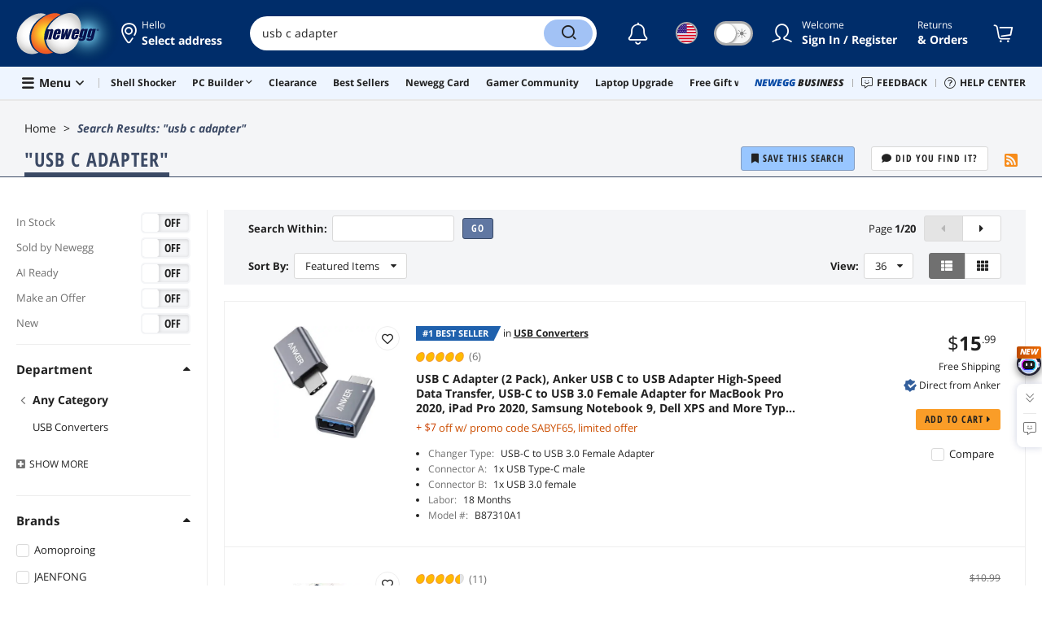

--- FILE ---
content_type: text/html; charset=UTF-8
request_url: https://www.newegg.com/p/pl?d=usb+c+adapter
body_size: 91590
content:
<!DOCTYPE html><!DOCTYPE html><html lang="en-us" class="show-tab-store "><head><meta charSet="utf-8"/><link rel="preload" as="image" href="https://c1.neweggimages.com/productimage/nb300/ACCUS2101272PzW9.jpg"/><link rel="preload" as="image" href="https://c1.neweggimages.com/WebResource/Themes/Nest/icons/D2CIcon@1x.png"/><link rel="preload" as="image" href="https://c1.neweggimages.com/productimage/nb300/APY9S210124y19N0.jpg"/><link rel="preload" as="image" href="https://c1.neweggimages.com/productimage/nb300/12-816-668-S01.jpg"/><link rel="preload" as="image" href="https://c1.neweggimages.com/productimage/nb300/ARE9S2403040IP7YB13.jpg"/><link rel="preload" as="image" href="https://c1.neweggimages.com/productimage/nb300/12-816-666-S01.jpg"/><link rel="preload" as="image" href="https://c1.neweggimages.com/productimage/nb300/APY9S210727eQTnV.jpg"/><link rel="preload" as="image" href="https://c1.neweggimages.com/productimage/nb300/ACCUS2202260H8E3V25.jpg"/><link rel="preload" as="image" href="https://c1.neweggimages.com/productimage/nb300/12-816-481-Z01.jpg"/><link rel="preload" as="image" href="https://c1.neweggimages.com/productimage/nb300/AR4TS2306070IRXBAC9.jpg"/><link rel="preload" as="image" href="https://c1.neweggimages.com/productimage/nb300/12-400-704-V06.jpg"/><link rel="preload" as="image" href="https://c1.neweggimages.com/productimage/nb300/AP3DD24121706EZLY53.jpg"/><link rel="preload" as="image" href="https://c1.neweggimages.com/productimage/nb300/A4RES23061406DGK3FA.jpg"/><link rel="preload" as="image" href="https://c1.neweggimages.com/productimage/nb300/AP1ZS2512250HPCST16.jpg"/><link rel="preload" as="image" href="https://c1.neweggimages.com/productimage/nb300/A4RES2508050IKOWO5C.jpg"/><link rel="preload" as="image" href="https://c1.neweggimages.com/productimage/nb300/A4RES2306130HOE13D1.jpg"/><link rel="preload" as="image" href="https://c1.neweggimages.com/productimage/nb300/C00FS25051810N8E9B3.jpg"/><link rel="preload" as="image" href="https://c1.neweggimages.com/productimage/nb300/ARE9S24092305NAF6D2.jpg"/><link rel="preload" as="image" href="https://c1.neweggimages.com/productimage/nb300/ARNDS2009189o9tl.jpg"/><link rel="preload" as="image" href="https://c1.neweggimages.com/productimage/nb300/AR4TS22100906Y3YUB8.jpg"/><link rel="preload" as="image" href="https://c1.neweggimages.com/productimage/nb300/AR4TS2212020MQANZ50.jpg"/><link rel="preload" as="image" href="https://c1.neweggimages.com/productimage/nb300/12-400-721-Z01.jpg"/><link rel="preload" as="image" href="https://c1.neweggimages.com/productimage/nb300/APY9S210308jt3zi.jpg"/><link rel="preload" as="image" href="https://c1.neweggimages.com/productimage/nb300/B8AMD2212190HZGQZ57.jpg"/><link rel="preload" as="image" href="https://c1.neweggimages.com/productimage/nb300/ARE9S24092305E2QRD2.jpg"/><link rel="preload" as="image" href="https://c1.neweggimages.com/productimage/nb300/C0XPD2510130DBJAQ62.jpg"/><link rel="preload" as="image" href="https://c1.neweggimages.com/productimage/nb300/12-399-139-V01.jpg"/><link rel="preload" as="image" href="https://c1.neweggimages.com/productimage/nb300/C0SCS2508040RHLBM1B.jpg"/><link rel="preload" as="image" href="https://c1.neweggimages.com/productimage/nb300/12-400-831-Z01.jpg"/><link rel="preload" as="image" href="https://c1.neweggimages.com/productimage/nb300/C0FES2511190HVQLRC9.jpg"/><link rel="preload" as="image" href="https://c1.neweggimages.com/productimage/nb300/AERKS220221068DVO26.jpg"/><link rel="preload" as="image" href="https://c1.neweggimages.com/productimage/nb300/33-156-610-01.jpg"/><link rel="preload" as="image" href="https://c1.neweggimages.com/productimage/nb300/BFMPS2212120KBQ2W71.jpg"/><link rel="preload" as="image" href="https://c1.neweggimages.com/productimage/nb300/A4RES2306160CCUNI1C.jpg"/><link rel="preload" as="image" href="https://c1.neweggimages.com/productimage/nb300/A4RES230904055COW52.jpg"/><link rel="preload" as="image" href="https://c1.neweggimages.com/productimage/nb300/12-400-722-Z01.jpg"/><link rel="preload" as="image" href="https://c1.neweggimages.com/productimage/nb300/12-399-140-V01.jpg"/><link rel="preload" as="image" href="https://c1.neweggimages.com/productimage/nb300/B3WAS2408100KCYFID0.jpg"/><link rel="preload" as="image" href="https://c1.neweggimages.com/productimage/nb300/12-329-760-S01.jpg"/><link rel="preload" as="image" href="https://c1.neweggimages.com/productimage/nb300/AR4TS2403230HAFR03E.jpg"/><link rel="preload" as="image" href="https://c1.neweggimages.com/productimage/nb300/C21AD2511140OSV5L7E.jpg"/><title>usb c adapter | Newegg.com</title><meta http-equiv="content-type" content="text/html; charset=UTF-8"/><meta name="referrer" content="always"/><meta name="keywords" content="usb c adapter"/><meta name="description" content="Search Newegg.com for usb c adapter. Get fast shipping and top-rated customer service."/><meta property="og:image" content="https://c1.neweggimages.com/WebResource/Themes/Nest/logos/logo_newegg_400400.png"/><meta property="og:description" content="Search Newegg.com for usb c adapter. Get fast shipping and top-rated customer service."/><meta property="og:url" content="https://www.newegg.com/p/pl?d=usb+c+adapter"/><meta property="og:type" content="website"/><meta property="og:title" content="usb c adapter | Newegg.com"/><meta name="language" content="english"/><meta name="copyright" content="© 2000-2026 Newegg Inc."/><meta http-equiv="X-UA-Compatible" content="IE=edge"/><meta name="robots" content="index,follow,max-image-preview:large,max-snippet:-1"/><meta name="X-DNS-Prefetch-Control" content="on"/><meta name="format-detection" content="telephone=no"/><link rel="shortcut icon" type="image/x-icon" href="https://c1.neweggimages.com/WebResource/ngm/newegg.ico"/><link rel="canonical" href="https://www.newegg.com/p/pl?d=usb+c+adapter"/><link rel="alternate" type="application/rss+xml" title="Newegg Product List" href="https://www.newegg.com/d/Product/RSS?Submit=ENE&amp;IsNodeId=1"/><link rel="preconnect" href="https://c1.neweggimages.com/" crossorigin=""/><link rel="preconnect" href="https://imk.neweggimages.com/" crossorigin=""/><link rel="preconnect" href="https://promotions.newegg.com/" crossorigin=""/><link rel="preload" href="https://c1.neweggimages.com/WebResource/Themes/WWW/CSS/ProductList-b61d99389e.css" as="style"/><link rel="preload" href="https://c1.neweggimages.com/WebResource/Themes/WWW/CSS/RemoteTemplate-5c09be3c58.css" as="style"/><script>(function () {if (navigator.userAgent.match(/Newegg.+App/ig)||navigator.userAgent.match(/bot/ig)) return;;(function(w,o,d){w[o]=w[o]||function(){w[o][d].push(arguments)};w[o][d]=w[o][d]||[]})(window,'Osano','data');function getCookie(name) {const cookies = document.cookie.split('; ');for (let cookie of cookies) {const [cookieName, cookieValue] = cookie.split('=');if (decodeURIComponent(cookieName) === name) {return decodeURIComponent(cookieValue);}}return null;}var nv = getCookie('NVTC');var cn = nv.split('.').slice(0, 4).join('.');var cl = getCookie('CustomerLogin');if (cl) {cl = JSON.parse(cl);if (cl.LoginId) cn = cl.LoginId;}window.Osano('userData', cn);var self = document.currentScript;var o = document.createElement('script');o.src ='https://cmp.osano.com/AzydZ7TEEX0GW2hin/3c115a66-ecfb-4dbf-929a-5d9c71025132/osano.js?v=0.2';o.async = false;try {self.parentElement.replaceChild(o, self);} catch (error) {console.log(error);}})();</script><style>.osano-cm-dialog--type_bar{display:none;}.osano-cm-widget{display: none;}</style><script> function showOsanoBar() { if (window.Osano && window.Osano.cm) { const consent = window.Osano.cm.getConsent(); console.log('Consent status:', consent);if (consent === 'accepted') { console.log('Consent already given. Banner will not be shown.'); return; }window.Osano.cm.addEventListener('osano-cm-initialized', function() { console.log('Osano initialized'); if (window.Osano.cm.countryCode !== 'us') { const banner = document.querySelector('.osano-cm-dialog--type_bar'); if (banner) { banner.setAttribute('style', 'display:flex;'); console.log('Banner displayed'); } else { console.log('Banner element not found');} } });const otBtnSpan = document.querySelector('#otBtnSpan'); if (otBtnSpan) { otBtnSpan.setAttribute('style', 'display:inline;'); console.log('Cookie preferences button shown'); }const otSdkBtn = document.querySelector('#ot-sdk-btn'); if (otSdkBtn) { otSdkBtn.innerHTML = 'Your Privacy Choices <svg xmlns="http://www.w3.org/2000/svg" xml:space="preserve" style="enable-background:new 0 0 30 14;width: 30px;vertical-align: middle;" viewBox="0 0 30 14" class="h-full w-8"><path d="M7.4 12.8h6.8l3.1-11.6H7.4C4.2 1.2 1.6 3.8 1.6 7s2.6 5.8 5.8 5.8z" style="fill-rule:evenodd;clip-rule:evenodd;fill:#fff"></path><path d="M22.6 0H7.4c-3.9 0-7 3.1-7 7s3.1 7 7 7h15.2c3.9 0 7-3.1 7-7s-3.2-7-7-7zm-21 7c0-3.2 2.6-5.8 5.8-5.8h9.9l-3.1 11.6H7.4c-3.2 0-5.8-2.6-5.8-5.8z" style="fill-rule:evenodd;clip-rule:evenodd;fill:#06f"></path><path d="M24.6 4c.2.2.2.6 0 .8L22.5 7l2.2 2.2c.2.2.2.6 0 .8-.2.2-.6.2-.8 0l-2.2-2.2-2.2 2.2c-.2.2-.6.2-.8 0-.2-.2-.2-.6 0-.8L20.8 7l-2.2-2.2c-.2-.2-.2-.6 0-.8.2-.2.6-.2.8 0l2.2 2.2L23.8 4c.2-.2.6-.2.8 0z" style="fill:#fff"></path><path d="M12.7 4.1c.2.2.3.6.1.8L8.6 9.8c-.1.1-.2.2-.3.2-.2.1-.5.1-.7-.1L5.4 7.7c-.2-.2-.2-.6 0-.8.2-.2.6-.2.8 0L8 8.6l3.8-4.5c.2-.2.6-.2.9 0z" style="fill:#06f"></path></svg>'; otSdkBtn.href = 'https://kb.newegg.com/knowledge-base/cookies-policy/?cm_sp=footer-_-privacy-policy#your-choices-and-controls'; otSdkBtn.target = '_blank'; } } else { console.log('Osano not initialized yet'); } } window.addEventListener('load', showOsanoBar);</script><script type="text/javascript">!function(){try{if(!navigator.userAgent.match(/Newegg.+App/ig))return;var e=document.createElement("style");e.innerText="html.sticky-header-top body{padding-top: 0px!important;}header{display: none;}footer{display: none;}",document.querySelector("head").append(e)}catch(t){console.log(t)}}();</script><script>window.__PolyfillScripts__={"core-js":"https://c1.neweggimages.com/WebResource/Scripts/WWW/core-js.polyfill.min.js","intersection-observer":"https://c1.neweggimages.com/WebResource/Scripts/WWW/intersection-observer.polyfill.min.js"}</script><script defer="" src="https://c1.neweggimages.com/WebResource/Scripts/WWW/runtime~search~ProductList-8a0a4185.js" integrity="sha384-xGaC5JbLTSGOOjsfNK6OOG7tyvK8N+gxz2JQLp2Yr2cyou6feibbR+ddbQP9sTaA" crossorigin="anonymous"></script><script defer="" src="https://c1.neweggimages.com/WebResource/Scripts/WWW/polyfillEntry-d564c4f7.js" integrity="sha384-GyspPthOpzPEDi2YWdMuJe/gzXlV6+KRPFNs5RXd0DyyHRE34qMP7WrTZCewm21l" crossorigin="anonymous"></script><link href="https://c1.neweggimages.com/WebResource/Themes/WWW/CSS/ProductList-b61d99389e.css" rel="stylesheet"/><link href="https://c1.neweggimages.com/WebResource/Themes/WWW/CSS/RemoteTemplate-5c09be3c58.css" rel="stylesheet"/><script id="kimoi" type="application/json">[{"type":"setCookie","payload":{"cookie":"CountryRegion","value":"USA"}},{"type":"setCookie","payload":{"cookie":"LanguageCode","value":"en"}},{"type":"setSubCookie","payload":{"cookie":"CountryConfiguration","subCookieKey":"CurrencyCode","subCookieValue":"USD"}}]</script></head><body><div><script type="text/javascript">;;;(function(){var e=document.querySelector('meta[name="viewport"]'),t=document.createElement("meta");t.name="viewport",t.content="width=device-width",e||document.head.appendChild(t)})();</script></div><div><script defer src="https://c1.neweggimages.com/webresource/Scripts/Others/MarketingChannel/processmktchannelv10.js"></script></div><div><script type="text/javascript">var nebs=nebs||{};nebs.errors=[];window.onerror=function(){nebs.errors.push(arguments);return true;}</script></div><div><script src="https://c1.neweggimages.com/webResource/Scripts/WWW/jquery-3.5.1.min.js"></script></div><div><script type="text/javascript">jQuery(function () {
    'use strict';

    const config = {
        maxFilterItems: 3,
        allowedOrderValues: [0,1]
    };

    function isOrderAllowed() {
        if (!config.allowedOrderValues || config.allowedOrderValues.length === 0) {
            return true;
        }

        const urlParams = new URLSearchParams(globalThis.location.search);
        const orderValue = getParamIgnoreCase(urlParams, 'Order');

        const orderNum = orderValue === null ? 0 : Number.parseInt(orderValue, 10);

        return config.allowedOrderValues.includes(orderNum);
    }

    function getFirstNavChildren() {
        if (!globalThis.__initialState__ || !globalThis.__initialState__.NavigationList) {
            return null;
        }

        const navigationList = globalThis.__initialState__.NavigationList;
        if (!navigationList || navigationList.length === 0) {
            return null;
        }

        const firstNav = navigationList[0];
        if (!firstNav || !firstNav.Children || !Array.isArray(firstNav.Children)) {
            return null;
        }

        return firstNav.Children;
    }

    function shouldCreateFilter() {
        const children = getFirstNavChildren();
        if (!children) {
            return false;
        }

        const storeType2Count = children.filter(child => child.StoreType === 2).length;
        return storeType2Count > 1;
    }

    function getParamIgnoreCase(urlParams, paramName) {
        for (const [key, value] of urlParams.entries()) {
            if (key.toLowerCase() === paramName.toLowerCase()) {
                return value;
            }
        }
        return null;
    }

    function hasParamIgnoreCase(urlParams, paramName) {
        for (const key of urlParams.keys()) {
            if (key.toLowerCase() === paramName.toLowerCase()) {
                return true;
            }
        }
        return false;
    }

    function deleteParamIgnoreCase(urlParams, paramName) {
        const keysToDelete = [];
        for (const key of urlParams.keys()) {
            if (key.toLowerCase() === paramName.toLowerCase()) {
                keysToDelete.push(key);
            }
        }
        keysToDelete.forEach(key => urlParams.delete(key));
    }

    function buildUrlWithNValue(nValue) {
        const currentUrl = new URL(globalThis.location.href);
        const urlParams = new URLSearchParams(currentUrl.search);

        const existingN = getParamIgnoreCase(urlParams, 'N');
        deleteParamIgnoreCase(urlParams, 'N');
        deleteParamIgnoreCase(urlParams, 'cm_sp');

        if (!hasParamIgnoreCase(urlParams, 'isdeptsrh')) {
            urlParams.set('isdeptsrh', '1');
        }

        let searchString = urlParams.toString();
        const newNValue = existingN ? existingN + ' ' + nValue : nValue;
        
        if (searchString) {
            searchString = 'N=' + encodeURIComponent(newNValue) + '&' + searchString;
        } else {
            searchString = 'N=' + encodeURIComponent(newNValue);
        }

        currentUrl.search = searchString;
        return currentUrl.toString();
    }

    function getFilterOptionsFromDOM() {
        const filterOptions = [];

        const children = getFirstNavChildren();
        if (!children) {
            return filterOptions;
        }

        const storeType2Items = children.filter(child => child.StoreType === 2);

        const maxItems = Math.min(config.maxFilterItems, storeType2Items.length);

        for (let i = 0; i < maxItems; i++) {
            const item = storeType2Items[i];
            if (item && item.Name && item.NValue !== undefined && item.NValue !== null) {
                const href = buildUrlWithNValue(item.NValue);
                filterOptions.push({
                    name: item.Name,
                    href: href
                });
            }
        }

        return filterOptions;
    }

    function addStylesIfNeeded() {
        if (document.getElementById('dynamic-category-filter-styles')) {
            return;
        }

        const style = document.createElement('style');
        style.id = 'dynamic-category-filter-styles';
        style.textContent = `
                .list-tool-filter {
                    float: left;
                    padding: 7px 0;
                }
                .list-tool-filter-btn {
                    display: inline-block;
                    padding: 6px 15px;
                    border-radius: 16px;
                    background: #fff;
                    border: 1px solid #D1D1D1;
                    cursor: pointer;
                    margin-right: 10px;
                }
                .list-tool-filter-btn:last-child {
                    margin-right: 0;
                }
                .list-tool-filter-btn:hover {
                    background-color: #1061CD;
                    color: #fff;
                    border-color: transparent;
                }
                .list-tool-sortby {
                    margin-right: 20px;
                }
            `;
        document.head.appendChild(style);
    }

    function findSortbyContainer() {
        const container = document.querySelector('.list-tools-bar .list-tool-sortby');
        return container || null;
    }

    function buildFilterHtml(filterOptions) {
        let filterHtml = '<div class="list-tool-filter">';
        filterHtml += '<span class="list-tool-label">Filter:</span>';

        for (const option of filterOptions) {
            filterHtml += '<a href="' + option.href + '" class="list-tool-filter-btn" data-subcategory-name="' + 
                option.name.replaceAll('"', '&quot;') + '">' +
                option.name + '</a>';
        }

        filterHtml += '</div>';
        return filterHtml;
    }

    function insertFilterElement(sortbyContainer, filterElement) {
        sortbyContainer.insertAdjacentElement('afterend', filterElement);
    }

    function trackGA4Impression() {
        if (globalThis.__ga_push !== undefined) {
            globalThis.__ga_push({
                'event': 'legacy_view',
                'legacy_element_value': 'productlist-toolbar-subcategoryfilter'
            });
        }
    }

    function trackGA4Click(subcategoryName) {
        if (globalThis.__ga_push !== undefined) {
            globalThis.__ga_push({
                'event': 'legacy_click',
                'legacy_element_value': 'productlist-toolbar-subcategoryfilter-' + subcategoryName
            });
        }
    }

    function attachClickTracking(filterElement) {
        const buttons = filterElement.querySelectorAll('.list-tool-filter-btn');
        buttons.forEach(function(button) {
            button.addEventListener('click', function() {
                const subcategoryName = this.getAttribute('data-subcategory-name') || this.textContent.trim();
                trackGA4Click(subcategoryName);
            });
        });
    }

    function createDynamicCategoryFilter() {
        if (!isOrderAllowed()) {
            return;
        }

        if (!shouldCreateFilter()) {
            return;
        }

        const filterOptions = getFilterOptionsFromDOM();
        if (filterOptions.length === 0) {
            return;
        }

        if (document.querySelectorAll('.list-tool-filter').length > 0) {
            return;
        }

        addStylesIfNeeded();

        const sortbyContainer = findSortbyContainer();
        if (!sortbyContainer) {
            return;
        }

        const filterHtml = buildFilterHtml(filterOptions);
        const tempDiv = document.createElement('div');
        tempDiv.innerHTML = filterHtml;
        const filterElement = tempDiv.firstElementChild;
        insertFilterElement(sortbyContainer, filterElement);
        trackGA4Impression();
        attachClickTracking(filterElement);
    }

    function init() {
        createDynamicCategoryFilter();
    }

    init();

});

</script></div><div><script>!function(){var style = document.createElement('style');style.type = 'text/css';style.innerHTML=document.getElementById('NewTemplate')?'div.grid-col.radius-m.bg-white.our-apps > div.line-horizontal.bg-line.width-auto > span{color:#4D4D4D}.sticky-header-top body{padding-top:120px;height:auto;min-height:calc(100% - 120px);} .sticky-header-top .page-content{padding-top:0;min-height:0;}':'@import url(https://c1.neweggimages.com/webresource/themes/darkmode-min.28.css);.dark-mode #ot-sdk-btn.ot-sdk-show-settings, .dark-mode #ot-sdk-btn.optanon-show-settings{ color: #e3e3e3 !important }.dark-mode #ot-sdk-btn.ot-sdk-show-settings:hover, .dark-mode #ot-sdk-btn.optanon-show-settings:hover{color: #ea9d28 !important;};.footer2021-disclaimer-link:hover {color: #e3e3e3!important;} div.grid-col.radius-m.bg-white.our-apps > div.line-horizontal.bg-line.width-auto > span{color:#4D4D4D}.dark-mode .item-img{opacity: 1 !important;} '; document.getElementsByTagName('head').item(0).appendChild(style); }()</script></div><div><script type="text/javascript">
            ;;(function () {
                var darkv = document.cookie.match('(^|;) ?NV_Theme=([^;]*)(;|$)');
                var dark = darkv ? darkv[2] : "false";
                if (dark == "true") {
                    if (!document.getElementById('NewTemplate')) { jQuery('html').addClass('dark-mode'); }
                    else { document.documentElement.classList.add("dark-mode") }
                }
                var style = document.createElement("style");
                var darkCss = '#Dark_Mode{display:none;}.header2021-toggle{z-index:5}.header2021-nav ~ .header2021-nav.header2021-toggle{margin-left:20px}.header2021-toggle:hover{transform:scale(1)}.header2021-toggle:hover .bg-lightgray{background-color:rgba(235,235,235,1)}.header2021-toggle .toggle-body{border:1px solid #212121;border-radius:30px}.header2021-toggle .toggle-body-inner:after{border-radius:30px;width:30px;top:0;bottom:0;margin-left:-1px;box-shadow:0 1px 6px 0 rgb(0 0 0 / 16%)}.header2021-toggle .toggle-handle{font-size:20px;color:#474747}.header2021-toggle .dark-mode-tooltip{padding:5px 15px;white-space:nowrap}.header2021-toggle.menu.at-bottom .menu-body{left:auto;right:0;margin-top:12px;text-align:left}.header2021-toggle.at-bottom>.menu-arrow{left:auto;right:20px;text-align:left}.header2021-toggle.at-bottom>.menu-body>.menu-arrow{left:auto!important;right:20px}.dark-mode .header2021-toggle .toggle-handle.take-on{padding-left:8px}.dark-mode .header2021-toggle:hover .bg-lightgray{background-color:#ea7421}.dark-mode .header2021-toggle .toggle-body{border:1px solid #835b38}.dark-mode .header2021-toggle .bg-lightgray{background-color:#e05d00}.dark-mode .header2021-toggle input[type="checkbox"]:checked ~ .toggle-body .toggle-body-inner:after{margin-right:0;margin-left:0;top:0}.dark-mode .header2021-toggle .toggle-body-inner:after{box-shadow:0 6px 6px 0 rgb(0 0 0 / 16%)}@media(max-width:599px){.header2021-inner{padding:15px 2px}.header2021-logo{width:60px}.header2021-country.header2021-nav:not(:first-child){margin-left:15px}.header2021-toggle .bg-lightgray{background:#fff}.header2021-nav ~ .header2021-nav.header2021-toggle{margin-left:15px}.header2021-toggle .toggle-body{min-width:30px;height:30px;border-radius:50%}.header2021-toggle .toggle-body-inner{width:100%;height:100%;transform:translateX(0);justify-content:center;align-items:center}.header2021-toggle .toggle-handle{height:100%;line-height:1.1;padding:0;font-size:22px;justify-content:center;z-index:2}.header2021-toggle .toggle-body-inner:after{content:none}.header2021-toggle .toggle-handle.take-off{padding:0}.header2021-toggle .toggle-handle.take-on,.header2021-toggle.menu.at-bottom .menu-body{display:none}.dark-mode .header2021-toggle .toggle-handle.take-on{display:flex;padding:0}.dark-mode .header2021-toggle .toggle-handle.take-off{display:none}.section-right>.line-vertical-new{margin:0 0 0 10px}}@media(max-width:350px){.header2021-nav-inner,.header2021-nav.menu .header2021-nav-inner{padding-left:26px;height:26px;min-height:26px}.header2021-country-flag{width:26px;height:26px}.header2021-nav-icon{width:26px;height:26px;line-height:26px;font-size:24px;top:2px}.header2021-nav ~ .header2021-nav{margin-left:5px}.header2021-nav ~ .header2021-nav.header2021-toggle{margin-left:10px}.header2021-toggle .toggle-body{min-width:24px;height:24px}.header2021-toggle .toggle-handle{font-size:16px}}';
                try {
                    style.appendChild(document.createTextNode(darkCss));
                } catch (ex) {
                    style.styleSheet.cssText = darkCss;
                }
                var head = document.getElementsByTagName("head")[0];
                head.appendChild(style);
                var darkbut = jQuery('<div class="header2021-nav header2021-toggle toggle toggle-m menu at-bottom"><label id="darkLabel"><input type="checkbox" id="checkdarkmode"><span class="toggle-body bg-lightgray font-l"><span class="toggle-body-inner"><span class="toggle-handle take-on">&#9790;</span><span class="toggle-handle take-off ">&#9728;</span></span></span></label><div id="darkModal" class="menu-body bg-white radius-s shadow-level-1"><i class="menu-arrow"></i><p class="dark-mode-tooltip">Switch to Dark Mode</p></div></div>');
                jQuery(document).ready(function () {
                    jQuery('.header2021-country').after(darkbut);
                    let timeout = null;
                    jQuery('#darkLabel').on('touchend', function () {
                        if (timeout) { clearTimeout(timeout) }
                        jQuery('#darkModal').css('display', 'block')
                        timeout = setTimeout(function () { jQuery('#darkModal').css('display', 'none'); }, 2000);
                    });
                    if (dark == "true") {
                        jQuery('#checkdarkmode')[0].checked = true;
                        jQuery('.dark-mode-tooltip').text("Switch to Light Mode");
                    }
                    jQuery('#checkdarkmode').change(function () {
                        if (this.checked) { window.__ga_push({ 'event': 'dark_mode', 'dark_mode_value': 'turn on' }) } else { window.__ga_push({ 'event': 'dark_mode', 'dark_mode_value': 'turn off' }) };
                        jQuery('html').toggleClass('dark-mode');
                        var $tooltip = jQuery('.dark-mode-tooltip').text();
                        jQuery('.dark-mode-tooltip').text($tooltip == "Switch to Dark Mode" ? "Switch to Light Mode" : "Switch to Dark Mode");
                        var t = new Date;
                        t.setTime(t.getTime() + 94608e6);
                        document.cookie = "NV_Theme=" + ($tooltip == "Switch to Dark Mode") + ";expires=" + t.toGMTString() + ";path=/;domain=." + location.hostname.split('.').splice(-2).join('.') + ";"
                    });
                    jQuery('#darkLabel').hover(function () { jQuery('#darkModal').css('display', 'block') }, function () { $('#darkModal').css('display', 'none') });
                })
            })();</script></div><div><script type="text/javascript">;;; (function () { var ADRPattern = /Newegg.+Android.+App/ig; var IPNPattern = /Newegg.+(iPhone|iPad).+App/ig; var Container = { APP: 'GTM-TF5LHJ5', EGG: 'GTM-WJ2PC5C' }; function LoadContainer(w, d, s, l, i) { w[l] = w[l] || []; w[l].push({ 'gtm.start': new Date().getTime(), event: 'gtm.js' }); var f = d.getElementsByTagName(s)[0], j = d.createElement(s), dl = l != 'dataLayer' ? '&l=' + l : ''; j.async = true; j.src = 'https://imk.neweggimages.com/webresource/scripts/gatra/lib/usa/neggtm.js?negg=2&id=' + i + dl; f.parentNode.insertBefore(j, f); }; if (navigator.userAgent.match(ADRPattern) || navigator.userAgent.match(IPNPattern)) {  } else { LoadContainer(window, document, 'script', 'dataLayer', Container.EGG); } })();</script></div><div><script type="text/javascript">;;; (function () { var ADRPattern = /Newegg.+Android.+App/ig; var IPNPattern = /Newegg.+(iPhone|iPad).+App/ig; var Container = { APP: 'GTM-TF5LHJ5', EGG: 'GTM-WJ2PC5C' }; function LoadContainer(w, d, s, l, i) { w[l] = w[l] || []; w[l].push({ 'gtm.start': new Date().getTime(), event: 'gtm.js' }); var f = d.getElementsByTagName(s)[0], j = d.createElement(s), dl = l != 'dataLayer' ? '&l=' + l : ''; j.async = true; j.src = 'https://imk.neweggimages.com/webresource/scripts/gatra/lib/app/neggtm.js?negg=2&id=' + i + dl; f.parentNode.insertBefore(j, f); }; if (navigator.userAgent.match(ADRPattern) || navigator.userAgent.match(IPNPattern)) { LoadContainer(window, document, 'script', 'dataLayer', Container.APP); } else { } })();</script></div><div><script type="text/javascript" >;(function () {var s = document.createElement("script");
  s.defer=true;
 s.type = "text/javascript";
   s.src = "//imk.neweggimages.com/webresource/scripts/plugin/inhousebiztra.js";
 var node = document.getElementsByTagName("script")[0];
 node.parentNode.insertBefore(s, node);})();</script></div><div><style>@import url(https://c1.neweggimages.com/webresource/themes/WWW/CSS/fixManufactory.css)</style></div><div><script type="text/javascript">(function () {
    try {
        jQuery(document).ready(function () {
            var topScript = document.createElement("script");
            topScript.type = "text/javascript";
            topScript.src = "https://c1.neweggimages.com/webresource/Scripts/Others/BestSellerAndL30d/entranceOnPLPWithoutKeywords-v3.js";
            var node = document.getElementsByTagName('script')[0];
            node.parentNode.insertBefore(topScript, node);
        })
    } catch (e) {}
})();</script></div><div><script type="text/javascript" defer src='https://c1.neweggimages.com/webresource/Scripts/Others/ShippingEstimate/shippingestimate-v.11.4.min.js'></script></div><div>
            <script type="text/javascript">
            ;;;(function() {
      window.__ga_biItems=[{pages: ["all"],events:["view_item","select_item","view_item_list"],property:["item_range","spa","best_seller","lowest_price","deal_type","boost_type"]}];    window.__ga_forbiddenList = [{
 pages: ["all"],
  events:["modules_view","recommendation_module_click","search_ahead_view","legacy_view","legacy_click","view_item_list","recommendation_module_view","spa_view","spa_click","search_ahead_click","infocard_view","infocard_click","web_notification_view","trending_keywords_view","select_item","Page_load_time","view_promotion","legacy_view"],
  clearGa4: true,
  clearInhouse:false,
      }
   ];
                window.__ga_mappingAdobe = [{
   events:["event63"],
   eventName:"legacy_click",
   mapping:{
  legacy_element_value:"evar78",
 module_name:"evar79",
   products:"products"
    }
   },{
   events:["event168"],
   eventName:"legacy_view",
   mapping:{
  legacy_element_value:"evar78",
   products:"products"
    }
   },{
 events: ["event21"],
 eventname: "email_subscribed",
 mapping:{ 
 }
 }, {
 events: ["event40"],
 eventname: "modules_click", mapping:{
 module_name: "eVar103"
 }
 }, {
 events: ["event91"],
 eventname: "modules_view", mapping:{
 module_name: "eVar79"
 }
 }];
                window.__ga_linkInternalFilters = "javascript:,newegg.com,gamecrate.com,abs.com,checkout.us.zip.co,zip.co,checkout.quadpay.com,3debspay.boc.cn,alfabank.ru,arcot.com,billmelater.com,citibank.co.kr,ftpsllc.com,garanti.com.tr,hyundaicard.com,kbcard.com,keb.co.kr,masterpass.com,mycardsecure.com,newegg3.com.sh,paypal.com,samsungcard.co.kr,secure2gw.ro,securecode.com,secureserver.net,securesuite.co.uk,securesuite.net,shinhancard.com,verifiedbyvisa.com,visa.com,visa.com.ar,web.v.me,secondfunnel.com,cardinalcommerce.com,secure.neweggbusiness.com,www-newegg-com.cdn.ampproject.org,www.newegg.ca,secure.newegg.ca,kb.neweggbusiness.com,www.neweggbusiness.com,help.newegg.ca,secure.m.newegg.ca,secure.newegg.com,www.rosewill.com,neweggbusiness.com,sellerportal.newegg.cn,partner.gqc.newegg.space,help.neweggbusiness.com,secure.newegg6.com.sh,sellerportal62780.gqc.newegg.space,central3.newegg.org,partner.newegg.cn,secure.newegg4.com.sh,newegg.io,newegggpu.com,justgpu.com";
            })()
        </script>
</div><div>
          <script type="text/javascript" >
          jQuery(document).ready(function(){
            try {
              var url = "https://" + window?.location?.hostname + '/tools/nas-builder?cm_sp=tool_entrance-_-PLP_item-_-nas-builder';
              var subIds =[124]
              var style = '<style type="text/css">.item-combo p:hover {text-decoration: underline;}.item-combo p .ico-nas {width: 14px;height: 14px;font-size: 14px;background: url("https://c1.neweggimages.com/webresource/themes/Nest/images/icons/icon_nas.svg");background-size: 100% 100%;display: inline-block;margin: 0 4px 0 0;position: relative;top: 2px;}</style>'
              jQuery('head')?.append(style)
              jQuery('.list-wrap .item-cells-wrap .item-cell .item-container')?.each(function (index, target) {
                const itemNumber = target?.id
                const item = __initialState__?.Products?.find(item => item?.ItemCell?.Item == itemNumber)
                if(subIds?.includes(item?.ItemCell?.Subcategory?.SubcategoryId)){
                  const targetDom = jQuery(target)?.find('.item-operate .item-compare-box')
                  targetDom?.before('<a href='+ url +' target="_blank" class="item-msg link-blue"><div class="item-combo"><p><i class="ico-nas"></i> NAS Builder<i class="fa fa-caret-right"></i></p></div></a>')
                }
              })
            } catch (error) {
              console.error(error)
            }
          })
        </script>
</div><div><script type="text/javascript">!function(){const e=new URLSearchParams(window.location.search),t=e.get("ranMID"),n=e.get("ranSiteID");if(t&&n){const e=new Date,o=e.getUTCFullYear(),r=String(e.getUTCMonth()+1).padStart(2,"0"),i=String(e.getUTCDate()).padStart(2,"0"),s=String(e.getUTCHours()).padStart(2,"0"),d=String(e.getUTCMinutes()).padStart(2,"0"),c=`${o}${r}${i}_${s}${d}`,u=encodeURIComponent("amid:"+t+"|ald:"+c+"|atrv:"+n),l=new Date;l.setDate(l.getDate()+180);const a=l.toUTCString(),p=window.location.hostname.split('.'),h=p.slice(-2).join('.'),m=h.startsWith('localhost')?'localhost':'.'+h;document.cookie="rmStoreGateway="+u+"; expires="+a+"; path=/; domain="+m+"; secure; SameSite=Lax"}}();</script></div><div><script type="text/javascript" defer src='https://c1.neweggimages.com/webresource/Scripts/Others/RequestQuote/requestquote-v6.7.19.js'></script></div><div><script async src="https://c1.neweggimages.com/webresource/Scripts/Others/plp/computer-cases-type-left-filter-2.0.js"></script></div><div><style>.header2021 .page-content-inner{max-width: inherit !important;}</style></div><div><script type="text/javascript" defer src='https://c1.neweggimages.com/webresource/Scripts/Others/TopKeywords/highlightKeywords.1.4.js'></script></div><div><style>.header2021-user-bar{background:#eee}.header2021-user-bar::before{background:none}.header2021-account.menu.at-bottom>.menu-body.bg-white>.header2021-user-bar~.menu-arrow::before{border-bottom-color:#eee}.header2021-user-bar > .menu-list{right: 10px;position: absolute;}</style></div><div><script async src="https://c1.neweggimages.com/webresource/Scripts/Others/shopbestdeals/newegg-deals-suggestion-3.6.js"></script></div><div><style>.search-suggestions-box span{font-size:18px}</style></div><div><script async src="https://c1.neweggimages.com/webresource/Scripts/Others/plp/promotion-banners-3.0.js"></script></div><div><script async src="https://c1.neweggimages.com/webresource/Scripts/Others/plp/request-server-item-1.0.js"></script></div><div><style>.item-img>img,.goods-img>img{object-fit: contain}</style></div><div><script type="text/javascript">jQuery(document).ready(function(){jQuery('#stock_00-980-055').siblings('.item-action').find('.item-operate').hide();jQuery('#stock_00-978-052').siblings('.item-action').find('.item-operate').hide();jQuery('#stock_00-995-353').siblings('.item-action').find('.item-operate').hide();});</script></div><div><style>.item-brand {margin-bottom: 0px !important; } .item-brand img {min-width: unset !important; }</style></div><div><script>!(function () { const cookieName = "NV_AB_Testing"; const currentValue = getCookie(cookieName); if (!currentValue) return; const cookieValue = JSON.parse(currentValue); if (!cookieValue) return; delete cookieValue.product; const newValue = JSON.stringify(cookieValue); const options = { expires: new Date(Date.now() + 30 * 24 * 60 * 60 * 1000),domain: ".newegg.com",path: "/",sameSite: "Lax",};setCookie(cookieName, newValue, options); function getCookie(name) { const cookies = document.cookie.split("; "); const cookie = cookies.find((cookie) => cookie.startsWith(`${name}=`)); if (cookie) { return cookie.split("=")[1]; } return null; }function setCookie(name, value, options) { const cookieString = `${name}=${value};`; const expires = options.expires ? `Expires=${options.expires.toUTCString()};` : ""; const domain = options.domain ? `Domain=${options.domain};` : ""; const path = options.path ? `Path=${options.path};` : ""; const sameSite = options.sameSite ? `SameSite=${options.sameSite};` : ""; document.cookie = [cookieString, expires, domain, path, sameSite, "Secure"].join(" "); }})();</script></div><div><style>.robot-chat-popup .robot-chat-popup-right .robot-entry-cell-inner .quick-cardbox .swiper-slide {width: calc((100% - 28px) / 3) !important;}</style></div><div><style>.header2021 .header2021-portal[id^='trendingBanner_00000000'] { position: relative; padding: 0 6px; background: linear-gradient(90deg, #0A154C 0%, #1234B0 100%); color: #FDCD00 !important; transform: skewX(-10deg) !important; border-radius: 4px 0; } .header2021 .header2021-portal[id^='trendingBanner_00000000'] span { transform: skewX(10deg) !important; } .product-tag-list .tag.bg-lightorange, .at-top-left .tag.bg-lightorange { background: linear-gradient(90deg, #0A154C 0%, #1234B0 100%); color: #FDCD00 !important; } .header2021-search .hot-search-swiper > a:first-child, .dark-mode .header2021-search .hot-search-swiper > a:first-child { background: linear-gradient(90deg, #0A154C 0%, #1234B0 100%); color: #FDCD00 !important; font-weight: bold; } .header2021-search .scrollbar > li:first-child a { color: #084BA6 !important; } .dark-mode .header2021-search .scrollbar > li:first-child a { color: #A2C2F5 !important; }</style></div><div><script type="text/javascript">
        $(function () {
    try {
        //ParentBanner
        const aParentTags = document.querySelectorAll('#Portals_swiper a');
        const parentBannerMap = __initialState__?.__ServiceDataAllBanner.reduce((map, banner) => {
            if (banner.TransactionNumber) {
                map.set(banner.TransactionNumber.toString(), banner);
            }
            return map;
        }, new Map());
        aParentTags.forEach(aParentTag => {
            const transId = aParentTag.id.split('_').pop()
            const bannerData = parentBannerMap.get(transId);
            if (bannerData) {
                aParentTag.addEventListener('click', (e) => {
                    window?.__ga_push({
                        'event': 'legacy_click',
                        'legacy_element_value': "header-topbar-" + bannerData.Title
                    });
                });
            }
        });

        //SubBanner
        const subBanners = __initialState__?.__ServiceDataAllBanner?.flatMap(banner => banner?.ChildBannerInfo)?.filter(Boolean);
        if (subBanners?.length > 0) {
            let impressionArry = [];
            const subBannerMap = subBanners.reduce((map, banner) => {
                if (banner.TransactionNumber) {
                    map.set(banner.TransactionNumber.toString(), banner);
                }
                return map;
            }, new Map());

            const observer = new MutationObserver((mutationsList) => {
                for (let mutation of mutationsList) {
                    if (mutation.type === 'childList') {
                        mutation.addedNodes.forEach(node => {
                            if (node.id === 'popover-header-portal') {
                                const aTags = node.querySelectorAll('a');
                                aTags.forEach(aTag => {
                                    const transId = aTag.id.split('_').pop()
                                    const bannerData = subBannerMap.get(transId);
                                    if (bannerData) {
                                        const isImpressioned = impressionArry.includes(transId);
                                        if (!isImpressioned) {
                                            impressionArry.push(transId);
                                            window?.__ga_push({
                                                'event': 'legacy_view',
                                                'legacy_element_value': "header-topbar-" + bannerData.Title
                                            });
                                        }
                                        if (!aTag.hasAttribute('data-click-bound')) {
                                            aTag.setAttribute('data-click-bound', 'true');
                                            aTag.addEventListener('click', (e) => {
                                                window?.__ga_push({
                                                    'event': 'legacy_click',
                                                    'legacy_element_value': "header-topbar-" + bannerData.Title
                                                });
                                            });
                                        }
                                    }
                                });
                            }
                        });
                    }
                }
            });
            observer.observe(document.body, { childList: true });
        }
    } catch (error) {
        console.error(error);
    }
});
    </script></div><div><script async src="https://c1.neweggimages.com/webresource/Scripts/Others/Survey/getPCodeBySurvey.0.6.js"></script></div><div><script type="text/javascript">
        ;;;(function(){
            document.addEventListener('click', function (event) {
                const link = event.target.closest('.popover-body a.header2021-portal');
                const popover = document.getElementById('popover-header-portal');
                if (link && popover && popover.contains(link)) {
                    const text = link.querySelector('span')?.innerText?.trim();
                    if (text && !!__ga_push) {
                        __ga_push({
                            event: "legacy_click",
                            legacy_element_value: "header-topbar-" + text
                        });
                    }
                }
            });
        })();
    </script></div><div><script type="text/javascript">jQuery(function(){jQuery('#policyAgreementUrl').attr('href','https://kb.newegg.com/knowledge-base/privacy-policy-newegg');jQuery('#privacyPolicyUrl').attr('href','https://kb.newegg.com/knowledge-base/policy-agreement/');});</script></div><div><style>#Page_Footer_Full .compare-items-improvement .button-clear-all{color:white;}</style></div><div><script type="text/javascript" defer src='https://c1.neweggimages.com/webresource/Scripts/Others/SoldoutBadge/addsoldoutbadgeforess.v1.0.js'></script></div><script defer="">window.__remoteState__={"initialState":{"__ServiceDataHeaderPortals":"[{\"ColumnId\":20,\"HtmlContent\":\"\u003Ch3 class=\\\"menu-box-title\\\"\u003E\u003Ca href=\\\"\u002F\u002Fwww.newegg.com\u002Ftodays-deals?cm_sp= homepage_dailydeal-_- head_navigation-_-l\\\"\u003EToday’s Best Deals \u003Ci class=\\\"fa fa-caret-right\\\"\u003E\u003C\u002Fi\u003E\u003C\u002Fa\u003E\u003C\u002Fh3\u003E\n\u003Cp class=\\\"menu-box-note\\\"\u003ESave on the most popular tech.\u003C\u002Fp\u003E\n\u003Ch3 class=\\\"menu-box-title\\\"\u003E\u003Ca href=\\\"\u002F\u002Fwww.newegg.com\u002Fd\u002Fbest-sellers?cm_sp=head_nav-_-best_sellers\\\"\u003EBest Sellers\u003Ci class=\\\"fa fa-caret-right\\\"\u003E\u003C\u002Fi\u003E\u003C\u002Fa\u003E\u003C\u002Fh3\u003E\n\u003Cp class=\\\"menu-box-note\\\"\u003EBest Sellers\u003C\u002Fp\u003E\n\u003Ch3 class=\\\"menu-box-title\\\"\u003E\u003Ca href=\\\"\u002F\u002Fwww.newegg.com\u002Ftools\u002Fcustom-pc-builder?cm_sp=head_nav-_-PC_Builder\\\"\u003EPC Builder\u003Ci class=\\\"fa fa-caret-right\\\"\u003E\u003C\u002Fi\u003E\u003C\u002Fa\u003E\u003C\u002Fh3\u003E\n\u003Cp class=\\\"menu-box-note\\\"\u003EPC Builder\u003C\u002Fp\u003E\"}]","__ServiceDataAllBanner":[{"ChildBannerInfo":null,"TransactionNumber":720202,"StoreTabId":720202,"Title":"Shell Shocker","BannerType":9,"ShowPosition":138,"BannerServer":0,"BannerURL":"","BackgroundColor":"","BannerLink":"\u002F\u002Fwww.newegg.com\u002FShell-Shocker\u002FEventSaleStore\u002FID-10381?cm_sp=Head_Navigation-_-Under_Search_Bar-_-Shell+Shocker&icid=720202","BannerOnclick":"","Width":0,"Height":0,"Target":"","BannerCode":"","Page":1,"Status":1,"Location":50,"LocationId":-1,"Priority":3,"ExceptId":"","TitleLink":"","DisplayText":"","AltText":"","BrandStoreStyle":-1,"BrandStoreTier":-1,"InternalBeginDate":"2022-07-16 00:00:00.0","BeginDateTime":"\u002FDate(1657954800000-0700)\u002F","ExpireDateTime":"\u002FDate(1769414400000-0800)\u002F","BrandStoreLocationID":"","ProductCatalogLevel":-1,"CartPromoMessage":null,"StyleSettings":"{\"actionButtonBackgroundColor\":null,\"actionButtonText\":null,\"actionButtonTextColor\":null,\"backgroundColor\":null,\"backgroundImage\":null,\"displayTextColor\":\"#FA9D28\",\"displayTitleColor\":null,\"backgroundImagePosition\":null}","BannerPlatform":"W,M,A","LanguageCode":"","PromCode":"","GroupID":"Shell Shocker","BannerSize":0,"CountryCode":"USA","CompanyCode":"1003"},{"ChildBannerInfo":[{"TransactionNumber":768431,"StoreTabId":768431,"Title":"Gaming PC Finder","BannerType":9,"ShowPosition":138,"BannerServer":0,"BannerURL":"","BackgroundColor":"","BannerLink":"\u002F\u002Fwww.newegg.com\u002Ftools\u002Fgaming-pc-finder\u002F?cm_sp=Head_Navigation-_-Under_Search_Bar-_-Gaming+PC+Finder&icid=768431","BannerOnclick":"","Width":0,"Height":0,"Target":"","BannerCode":"","Page":2,"Status":1,"Location":50,"LocationId":-1,"Priority":4,"ExceptId":"","TitleLink":"","DisplayText":"","AltText":"","BrandStoreStyle":-1,"BrandStoreTier":-1,"InternalBeginDate":"1900-01-01 00:00:00.0","BeginDateTime":"\u002FDate(-2208960000000-0800)\u002F","ExpireDateTime":"\u002FDate(1769414400000-0800)\u002F","BrandStoreLocationID":"","ProductCatalogLevel":-1,"CartPromoMessage":null,"StyleSettings":"{\"actionButtonBackgroundColor\":null,\"actionButtonText\":null,\"actionButtonTextColor\":null,\"backgroundColor\":null,\"backgroundImage\":null,\"displayTextColor\":\"#FA9D28\",\"displayTitleColor\":null,\"backgroundImagePosition\":null}","BannerPlatform":"W,M,A","LanguageCode":"","PromCode":"","GroupID":"Gaming PC Finder","BannerSize":0,"CountryCode":"USA","CompanyCode":"1003"},{"TransactionNumber":784028,"StoreTabId":784028,"Title":"PC Upgrader","BannerType":9,"ShowPosition":138,"BannerServer":0,"BannerURL":"","BackgroundColor":"","BannerLink":"\u002F\u002Fwww.newegg.com\u002Ftools\u002Fpc-upgrader?cm_sp=Head_Navigation-_-Under_Search_Bar-_-PC+Upgrader&icid=784028","BannerOnclick":"","Width":0,"Height":0,"Target":"","BannerCode":"","Page":2,"Status":1,"Location":50,"LocationId":-1,"Priority":4,"ExceptId":"","TitleLink":"","DisplayText":"","AltText":"","BrandStoreStyle":-1,"BrandStoreTier":-1,"InternalBeginDate":"1900-01-01 00:00:00.0","BeginDateTime":"\u002FDate(-2208960000000-0800)\u002F","ExpireDateTime":"\u002FDate(1769414400000-0800)\u002F","BrandStoreLocationID":"","ProductCatalogLevel":-1,"CartPromoMessage":null,"StyleSettings":"{\"actionButtonBackgroundColor\":null,\"actionButtonText\":null,\"actionButtonTextColor\":null,\"backgroundColor\":null,\"backgroundImage\":null,\"displayTextColor\":\"#FA9D28\",\"displayTitleColor\":null,\"backgroundImagePosition\":null}","BannerPlatform":"W,M,A","LanguageCode":"","PromCode":"","GroupID":"PC Upgrader","BannerSize":0,"CountryCode":"USA","CompanyCode":"1003"},{"TransactionNumber":779494,"StoreTabId":779494,"Title":"Laptop Finder","BannerType":9,"ShowPosition":138,"BannerServer":0,"BannerURL":"","BackgroundColor":"","BannerLink":"\u002F\u002Fwww.newegg.com\u002Ftools\u002Flaptop-finder?cm_sp=Head_Navigation-_-Under_Search_Bar-_-Laptop+Finder&icid=779494","BannerOnclick":"","Width":0,"Height":0,"Target":"","BannerCode":"","Page":3,"Status":1,"Location":50,"LocationId":-1,"Priority":4,"ExceptId":"","TitleLink":"","DisplayText":"","AltText":"","BrandStoreStyle":-1,"BrandStoreTier":-1,"InternalBeginDate":"1900-01-01 00:00:00.0","BeginDateTime":"\u002FDate(-2208960000000-0800)\u002F","ExpireDateTime":"\u002FDate(1769414400000-0800)\u002F","BrandStoreLocationID":"","ProductCatalogLevel":-1,"CartPromoMessage":null,"StyleSettings":"{\"actionButtonBackgroundColor\":null,\"actionButtonText\":null,\"actionButtonTextColor\":null,\"backgroundColor\":null,\"backgroundImage\":null,\"displayTextColor\":\"#c63527\",\"displayTitleColor\":null,\"backgroundImagePosition\":null}","BannerPlatform":"W,M,A","LanguageCode":"","PromCode":"","GroupID":"Laptop Finder","BannerSize":0,"CountryCode":"USA","CompanyCode":"1003"},{"TransactionNumber":791402,"StoreTabId":791402,"Title":"NAS Builder","BannerType":9,"ShowPosition":138,"BannerServer":0,"BannerURL":"","BackgroundColor":"","BannerLink":"\u002F\u002Fwww.newegg.com\u002Ftools\u002Fnas-builder?cm_sp=Head_Navigation-_-Under_Search_Bar-_-NAS+Builder&icid=791402","BannerOnclick":"","Width":0,"Height":0,"Target":"","BannerCode":"","Page":5,"Status":1,"Location":50,"LocationId":-1,"Priority":4,"ExceptId":"","TitleLink":"","DisplayText":"","AltText":"","BrandStoreStyle":-1,"BrandStoreTier":-1,"InternalBeginDate":"2025-12-09 00:00:00.0","BeginDateTime":"\u002FDate(1765267200000-0800)\u002F","ExpireDateTime":"\u002FDate(1769414400000-0800)\u002F","BrandStoreLocationID":"","ProductCatalogLevel":-1,"CartPromoMessage":null,"StyleSettings":"{\"actionButtonBackgroundColor\":null,\"actionButtonText\":null,\"actionButtonTextColor\":null,\"backgroundColor\":null,\"backgroundImage\":null,\"displayTextColor\":\"#c63527\",\"displayTitleColor\":null,\"backgroundImagePosition\":null}","BannerPlatform":"W,M,A","LanguageCode":"","PromCode":"","GroupID":"NAS Builder","BannerSize":0,"CountryCode":"USA","CompanyCode":"1003"},{"TransactionNumber":791401,"StoreTabId":791401,"Title":"PSU Wattage Calculator","BannerType":9,"ShowPosition":138,"BannerServer":0,"BannerURL":"","BackgroundColor":"","BannerLink":"\u002F\u002Fwww.newegg.com\u002Ftools\u002Fpower-supply-calculator?cm_sp=Head_Navigation-_-Under_Search_Bar-_-PSU+Wattage+Calculator&icid=791401","BannerOnclick":"","Width":0,"Height":0,"Target":"","BannerCode":"","Page":6,"Status":1,"Location":50,"LocationId":-1,"Priority":4,"ExceptId":"","TitleLink":"","DisplayText":"","AltText":"","BrandStoreStyle":-1,"BrandStoreTier":-1,"InternalBeginDate":"2025-12-09 00:00:00.0","BeginDateTime":"\u002FDate(1765267200000-0800)\u002F","ExpireDateTime":"\u002FDate(1769414400000-0800)\u002F","BrandStoreLocationID":"","ProductCatalogLevel":-1,"CartPromoMessage":null,"StyleSettings":"{\"actionButtonBackgroundColor\":null,\"actionButtonText\":null,\"actionButtonTextColor\":null,\"backgroundColor\":null,\"backgroundImage\":null,\"displayTextColor\":\"#c63527\",\"displayTitleColor\":null,\"backgroundImagePosition\":null}","BannerPlatform":"W,M,A","LanguageCode":"","PromCode":"","GroupID":"PSU Wattage Calculator","BannerSize":0,"CountryCode":"USA","CompanyCode":"1003"},{"TransactionNumber":791403,"StoreTabId":791403,"Title":"Server Configurator","BannerType":9,"ShowPosition":138,"BannerServer":0,"BannerURL":"","BackgroundColor":"","BannerLink":"\u002F\u002Fwww.newegg.com\u002Fserver-system-configurator\u002F?cm_sp=Head_Navigation-_-Under_Search_Bar-_-Server+Configurator&icid=791403","BannerOnclick":"","Width":0,"Height":0,"Target":"","BannerCode":"","Page":8,"Status":1,"Location":50,"LocationId":-1,"Priority":4,"ExceptId":"","TitleLink":"","DisplayText":"","AltText":"","BrandStoreStyle":-1,"BrandStoreTier":-1,"InternalBeginDate":"2025-12-09 00:00:00.0","BeginDateTime":"\u002FDate(1765267200000-0800)\u002F","ExpireDateTime":"\u002FDate(1769414400000-0800)\u002F","BrandStoreLocationID":"","ProductCatalogLevel":-1,"CartPromoMessage":null,"StyleSettings":"{\"actionButtonBackgroundColor\":null,\"actionButtonText\":null,\"actionButtonTextColor\":null,\"backgroundColor\":null,\"backgroundImage\":null,\"displayTextColor\":\"#c63527\",\"displayTitleColor\":null,\"backgroundImagePosition\":null}","BannerPlatform":"W,M,A","LanguageCode":"","PromCode":"","GroupID":"Server Configurator","BannerSize":0,"CountryCode":"USA","CompanyCode":"1003"}],"TransactionNumber":782905,"StoreTabId":782905,"Title":"PC Builder","BannerType":9,"ShowPosition":138,"BannerServer":0,"BannerURL":"","BackgroundColor":"","BannerLink":"\u002F\u002Fwww.newegg.com\u002Ftools\u002Fcustom-pc-builder?cm_sp=Head_Navigation-_-Under_Search_Bar-_-PC+Builder&icid=782905","BannerOnclick":"","Width":0,"Height":0,"Target":"","BannerCode":"","Page":1,"Status":1,"Location":50,"LocationId":-1,"Priority":4,"ExceptId":"","TitleLink":"","DisplayText":"","AltText":"","BrandStoreStyle":-1,"BrandStoreTier":-1,"InternalBeginDate":"2025-04-01 00:00:00.0","BeginDateTime":"\u002FDate(1743490800000-0700)\u002F","ExpireDateTime":"\u002FDate(1769414400000-0800)\u002F","BrandStoreLocationID":"","ProductCatalogLevel":-1,"CartPromoMessage":null,"StyleSettings":"{\"actionButtonBackgroundColor\":null,\"actionButtonText\":null,\"actionButtonTextColor\":null,\"backgroundColor\":null,\"backgroundImage\":null,\"displayTextColor\":\"#FA9D28\",\"displayTitleColor\":null,\"backgroundImagePosition\":null}","BannerPlatform":"W,M,A","LanguageCode":"","PromCode":"","GroupID":"PC Builder","BannerSize":0,"CountryCode":"USA","CompanyCode":"1003"},{"ChildBannerInfo":null,"TransactionNumber":755812,"StoreTabId":755812,"Title":"Clearance","BannerType":9,"ShowPosition":138,"BannerServer":0,"BannerURL":"","BackgroundColor":"","BannerLink":"\u002F\u002Fwww.newegg.com\u002FClearance-Store\u002FEventSaleStore\u002FID-697?cm_sp=Head_Navigation-_-Under_Search_Bar-_-Clearance&icid=755812","BannerOnclick":"","Width":0,"Height":0,"Target":"","BannerCode":"","Page":1,"Status":1,"Location":50,"LocationId":-1,"Priority":5,"ExceptId":"","TitleLink":"","DisplayText":"","AltText":"","BrandStoreStyle":-1,"BrandStoreTier":-1,"InternalBeginDate":"2023-06-15 09:00:00.0","BeginDateTime":"\u002FDate(1686844800000-0700)\u002F","ExpireDateTime":"\u002FDate(1769414400000-0800)\u002F","BrandStoreLocationID":"","ProductCatalogLevel":-1,"CartPromoMessage":null,"StyleSettings":"{\"actionButtonBackgroundColor\":null,\"actionButtonText\":null,\"actionButtonTextColor\":null,\"backgroundColor\":null,\"backgroundImage\":null,\"displayTextColor\":\"#FA9D28\",\"displayTitleColor\":null,\"backgroundImagePosition\":null}","BannerPlatform":"W,M,A","LanguageCode":"","PromCode":"","GroupID":"Clearance","BannerSize":0,"CountryCode":"USA","CompanyCode":"1003"},{"ChildBannerInfo":null,"TransactionNumber":623089,"StoreTabId":623089,"Title":"Best Sellers","BannerType":9,"ShowPosition":138,"BannerServer":0,"BannerURL":"","BackgroundColor":"","BannerLink":"\u002F\u002Fwww.newegg.com\u002Fd\u002Fbest-sellers?cm_sp=Head_Navigation-_-Under_Search_Bar-_-Best+Sellers&icid=623089","BannerOnclick":"","Width":0,"Height":0,"Target":"","BannerCode":"","Page":1,"Status":1,"Location":50,"LocationId":-1,"Priority":6,"ExceptId":"","TitleLink":"","DisplayText":"","AltText":"","BrandStoreStyle":-1,"BrandStoreTier":-1,"InternalBeginDate":"1900-01-01 00:00:00.0","BeginDateTime":"\u002FDate(-2208960000000-0800)\u002F","ExpireDateTime":"\u002FDate(1769414400000-0800)\u002F","BrandStoreLocationID":"","ProductCatalogLevel":-1,"CartPromoMessage":null,"StyleSettings":"{\"actionButtonBackgroundColor\":null,\"actionButtonText\":null,\"actionButtonTextColor\":null,\"backgroundColor\":null,\"backgroundImage\":null,\"displayTextColor\":\"#FA9D28\",\"displayTitleColor\":null,\"backgroundImagePosition\":null}","BannerPlatform":"W,M,A","LanguageCode":"","PromCode":"","GroupID":"Best Sellers","BannerSize":0,"CountryCode":"USA","CompanyCode":"1003"},{"ChildBannerInfo":null,"TransactionNumber":779480,"StoreTabId":779480,"Title":"Newegg Card","BannerType":9,"ShowPosition":138,"BannerServer":0,"BannerURL":"","BackgroundColor":"","BannerLink":"\u002F\u002Fwww.newegg.com\u002Fpromotions\u002Fnepro\u002F18-1881\u002Findex.html?cm_sp=Head_Navigation-_-Under_Search_Bar-_-Newegg+Card&icid=779480","BannerOnclick":"","Width":0,"Height":0,"Target":"","BannerCode":"","Page":1,"Status":1,"Location":50,"LocationId":-1,"Priority":7,"ExceptId":"","TitleLink":"","DisplayText":"","AltText":"","BrandStoreStyle":-1,"BrandStoreTier":-1,"InternalBeginDate":"2024-11-06 00:00:00.0","BeginDateTime":"\u002FDate(1730880000000-0800)\u002F","ExpireDateTime":"\u002FDate(1856674799000-0700)\u002F","BrandStoreLocationID":"","ProductCatalogLevel":-1,"CartPromoMessage":null,"StyleSettings":"{\"actionButtonBackgroundColor\":null,\"actionButtonText\":null,\"actionButtonTextColor\":null,\"backgroundColor\":null,\"backgroundImage\":null,\"displayTextColor\":\"#FA9D28\",\"displayTitleColor\":null,\"backgroundImagePosition\":null}","BannerPlatform":"W,M,A","LanguageCode":"","PromCode":"","GroupID":"Newegg Card","BannerSize":0,"CountryCode":"USA","CompanyCode":"1003"},{"ChildBannerInfo":null,"TransactionNumber":784339,"StoreTabId":784339,"Title":"Gamer Community","BannerType":9,"ShowPosition":138,"BannerServer":0,"BannerURL":"","BackgroundColor":"","BannerLink":"\u002F\u002Fwww.newegg.com\u002Fgamer\u002Fcommunity\u002F?cm_sp=Head_Navigation-_-Under_Search_Bar-_-Gamer+Community&icid=784339","BannerOnclick":"","Width":0,"Height":0,"Target":"","BannerCode":"","Page":1,"Status":1,"Location":50,"LocationId":-1,"Priority":8,"ExceptId":"","TitleLink":"","DisplayText":"","AltText":"","BrandStoreStyle":-1,"BrandStoreTier":-1,"InternalBeginDate":"1900-01-01 00:00:00.0","BeginDateTime":"\u002FDate(-2208960000000-0800)\u002F","ExpireDateTime":"\u002FDate(1769414400000-0800)\u002F","BrandStoreLocationID":"","ProductCatalogLevel":-1,"CartPromoMessage":null,"StyleSettings":"{\"actionButtonBackgroundColor\":null,\"actionButtonText\":null,\"actionButtonTextColor\":null,\"backgroundColor\":null,\"backgroundImage\":null,\"displayTextColor\":\"#FA9D28\",\"displayTitleColor\":null,\"backgroundImagePosition\":null}","BannerPlatform":"W,M,A","LanguageCode":"","PromCode":"","GroupID":"Gamer Community","BannerSize":0,"CountryCode":"USA","CompanyCode":"1003"},{"ChildBannerInfo":null,"TransactionNumber":792184,"StoreTabId":792184,"Title":"Laptop Upgrade","BannerType":9,"ShowPosition":138,"BannerServer":0,"BannerURL":"","BackgroundColor":"","BannerLink":"\u002F\u002Fwww.newegg.com\u002FPremium-Laptops-Upgrade\u002FEventSaleStore\u002FID-10391?cm_sp=Head_Navigation-_-Under_Search_Bar-_-Laptop+Upgrade&icid=792184","BannerOnclick":"","Width":0,"Height":0,"Target":"","BannerCode":"","Page":1,"Status":1,"Location":50,"LocationId":-1,"Priority":9,"ExceptId":"","TitleLink":"","DisplayText":"","AltText":"","BrandStoreStyle":-1,"BrandStoreTier":-1,"InternalBeginDate":"2026-01-08 00:00:00.0","BeginDateTime":"\u002FDate(1767859200000-0800)\u002F","ExpireDateTime":"\u002FDate(1769932799000-0800)\u002F","BrandStoreLocationID":"","ProductCatalogLevel":-1,"CartPromoMessage":null,"StyleSettings":"{\"actionButtonBackgroundColor\":null,\"actionButtonText\":null,\"actionButtonTextColor\":null,\"backgroundColor\":null,\"backgroundImage\":null,\"displayTextColor\":\"#FA9D28\",\"displayTitleColor\":null,\"backgroundImagePosition\":null}","BannerPlatform":"W,M,A","LanguageCode":"","PromCode":"","GroupID":"Laptop Upgrade","BannerSize":0,"CountryCode":"USA","CompanyCode":"1003"},{"ChildBannerInfo":null,"TransactionNumber":792245,"StoreTabId":792245,"Title":"Free Gift w\u002F AMD","BannerType":9,"ShowPosition":138,"BannerServer":0,"BannerURL":"","BackgroundColor":"","BannerLink":"\u002F\u002Fwww.newegg.com\u002FAMD-CPU-Free-Storage\u002FEventSaleStore\u002FID-10389?cm_sp=Head_Navigation-_-Under_Search_Bar-_-Free+RAM+w%2f+Ryzen&icid=782975&cm_sp=Head_Navigation-_-Under_Search_Bar-_-Free+Gift+w%2f+AMD&icid=792245","BannerOnclick":"","Width":0,"Height":0,"Target":"","BannerCode":"","Page":1,"Status":1,"Location":50,"LocationId":-1,"Priority":10,"ExceptId":"","TitleLink":"","DisplayText":"","AltText":"","BrandStoreStyle":-1,"BrandStoreTier":-1,"InternalBeginDate":"2026-01-09 00:00:00.0","BeginDateTime":"\u002FDate(1767945600000-0800)\u002F","ExpireDateTime":"\u002FDate(1774767599000-0700)\u002F","BrandStoreLocationID":"","ProductCatalogLevel":-1,"CartPromoMessage":null,"StyleSettings":"{\"actionButtonBackgroundColor\":null,\"actionButtonText\":null,\"actionButtonTextColor\":null,\"backgroundColor\":null,\"backgroundImage\":null,\"displayTextColor\":\"#FA9D28\",\"displayTitleColor\":null,\"backgroundImagePosition\":null}","BannerPlatform":"W,M,A","LanguageCode":"","PromCode":"","GroupID":"Free Gift w\u002F AMD","BannerSize":0,"CountryCode":"USA","CompanyCode":"1003"},{"ChildBannerInfo":null,"TransactionNumber":792319,"StoreTabId":792319,"Title":"Free AIO w\u002F Intel","BannerType":9,"ShowPosition":138,"BannerServer":0,"BannerURL":"","BackgroundColor":"","BannerLink":"\u002F\u002Fwww.newegg.com\u002FIntel-CPU-Free-AIO\u002FEventSaleStore\u002FID-4438?cm_sp=Head_Navigation-_-Under_Search_Bar-_-Free+AIO+w%2f+Intel&icid=792319","BannerOnclick":"","Width":0,"Height":0,"Target":"","BannerCode":"","Page":1,"Status":1,"Location":50,"LocationId":-1,"Priority":11,"ExceptId":"","TitleLink":"","DisplayText":"","AltText":"","BrandStoreStyle":-1,"BrandStoreTier":-1,"InternalBeginDate":"2026-01-18 00:00:00.0","BeginDateTime":"\u002FDate(1768723200000-0800)\u002F","ExpireDateTime":"\u002FDate(1769327999000-0800)\u002F","BrandStoreLocationID":"","ProductCatalogLevel":-1,"CartPromoMessage":null,"StyleSettings":"{\"actionButtonBackgroundColor\":null,\"actionButtonText\":null,\"actionButtonTextColor\":null,\"backgroundColor\":null,\"backgroundImage\":null,\"displayTextColor\":\"#FA9D28\",\"displayTitleColor\":null,\"backgroundImagePosition\":null}","BannerPlatform":"W,M,A","LanguageCode":"","PromCode":"","GroupID":"Free AIO w\u002F Intel","BannerSize":0,"CountryCode":"USA","CompanyCode":"1003"}],"pageName":"ProductList","templateOptions":{"backToTopVisible":true,"simpleFooter":false,"enableResponsiveMobileSSL":false,"useSimFooterResponsiveCss":true,"responsiveFooter":false,"dumbMiniCart":false,"enableSocialLinks":true,"isHiddenBannerWhenPrint":false,"ldJson":{"enableWebSite":false,"enableOrganization":false,"enableSearchBar":false},"comparePopConfig":{"shouldCompareOpenNewTab":true,"shouldProductOpenNewTab":true}}},"neweggState":{"country":{"name":"United States","alpha2":"us","alpha3":"USA","geoLocation":"North America","currency":"USD"},"user":{"nvtc":"string","contactWith":"string","loginName":"string","accessToken":"string","lastVisitTime":1,"loginId":"string","isEggExpert":true,"loginToken":"string","isPremier":true,"isLogin":true},"domains":{"WWW":"www.newegg.com","SSL":"secure.newegg.com","MOBILESSL":"secure.m.newegg.com","COM":"www.newegg.com","SecureCOM":"secure.newegg.com","CA":"www.newegg.ca","Dynamic":"newegg.com"},"currency":{"extraUnit":"","currencyCode":"USD","countryCode":"USA","unit":"$","decimalDigits":2,"groupSizes":3,"decimalSeparator":".","groupSeparator":",","positivePattern":0,"supportDecimal":true}},"pageInfo":{"params":{},"query":{"routeName":"ProductList","countryCode":"USA","domainHost":"www.newegg.com","CountryCode":"USA","CompanyCode":"1003","LanguageCode":"en-US"},"routeName":"ProductList","isWWWDomain":true,"hostname":"prod-website-default:8220","theme":null},"siteConf":{"CDN":"https:\u002F\u002Fc1.neweggimages.com","staticCDN":"https:\u002F\u002Fc1.neweggimages.com","pageName":"ProductList","ImageConfiguration":{"SIZEWHARF":[35,60,100,125,180,200,300,480],"PARTTERN":{"NEST2005":"\u002FWebResource\u002FThemes\u002F2005\u002FNest\u002F","DIGITALLIFEITEMIMAGE":"\u002Fdigitallife\u002F","NEST":"\u002FWebResource\u002FThemes\u002FNest\u002F","NESTICON":"\u002FWebResource\u002FThemes\u002FNest\u002Ficons\u002F","NESTEVENTS":"\u002FWebResource\u002FThemes\u002FNest\u002Fevents\u002F","RESOURCE":"\u002FWebResource\u002Fngm\u002Fimages\u002F","EXTENDEDWARRANTY":"\u002FExtendedWarranty\u002FCommonGroup\u002F","ITEM":{"SIZE35":"\u002FProductImageCompressAll35\u002F","SIZE60":"\u002FProductImageCompressAll60\u002F","SIZE100":"\u002FProductImageCompressAll100\u002F","SIZE125":"\u002FProductImageCompressAll125\u002F","SIZE180":"\u002FProductImageCompressAll180\u002F","SIZE200":"\u002FProductImageCompressAll200\u002F","SIZE300":"\u002Fproductimage\u002Fnb300\u002F","SIZE480":"\u002FProductImage\u002F","FULLSIZE":"\u002FProductImageCompressAll1280\u002F","WATERMARK":"\u002FNeweggImage\u002F"},"NBITEM":{"SIZE300":"\u002Fproductimage\u002Fnb300\u002F","SIZE480":"\u002Fproductimage\u002Fnb640\u002F","FULLSIZE":"\u002Fproductimage\u002Fnb1280\u002F"},"NBGITEM":{"SIZE300":"\u002Fnobgproductcompressall300\u002F","SIZE640":"\u002Fnobgproductcompressall640\u002F","SIZE1000":"\u002Fnobgproductcompressall1000\u002F","SIZE1280":"\u002Fnobgproductcompressall1280\u002F","FULLSIZE":"\u002Fnobgproductcompressall1280\u002F"},"BRAND":{"SMALLSIZE":"\u002Fbrandimage\u002F","DEFAULT":"\u002Fbrandimage\u002F"},"BUILD":{"HOST":"\u002F\u002Fc1.neweggimages.com\u002Fshowcaseimages\u002F","SIZE":[160,300,800,1280,1600,1920],"PATH":{"160":"showcaseimg160\u002F","300":"showcaseimg300\u002F","800":"showcaseimg800\u002F","1280":"showcaseimg1280\u002F","1600":"showcaseimg1600\u002F","1920":"showcaseimg1920\u002F","ORIGIN":"original\u002F"}},"PROPERTY":"\u002FSwatchImages\u002FSwatchImage20\u002F","SellerStoreLogo":"\u002F\u002Fc1.neweggimages.com\u002FMarketing_Place\u002FSeller_logo\u002F","ReviewImage":{"host":"\u002F\u002Fc1.neweggimages.com\u002Fitemreivewimages\u002F","resizeListPath":"reviewimg160","resizeImgListPath":"reviewimg300","resizeSinglePath":"reviewimg800","resizeGalleryPath":"reviewimg1280","resizeMaxPath":"reviewimg1920"},"EnergyGuide":"\u002F\u002Fc1.neweggimages.com\u002FIMAttachment\u002Fenergyguide\u002F","SubCategory":"\u002F\u002Fc1.neweggimages.com\u002Fnavigation300\u002F","CUSTOMERPROFILEAVATAR":{"HOST":"\u002F\u002Fc1.neweggimages.com\u002Fcustomerprofileavatar\u002F","SIZE":[160,300,800,1280,1920],"PATH":{"160":"img160\u002F","300":"img300\u002F","800":"img800\u002F","1280":"img1280\u002F","1920":"img1920\u002F","ORIGIN":"original\u002F"}},"CUSTOMERPROFILECOVER":{"HOST":"\u002F\u002Fc1.neweggimages.com\u002Fcustomerprofilecover\u002F","SIZE":[1280,1920],"PATH":{"1280":"img1280\u002F","1920":"img1920\u002F","ORIGIN":"original\u002F"}},"SquareTradeImage":"\u002F\u002Fc1.neweggimages.com\u002FExtendedWarranty\u002FCommonGroup\u002F"}},"JsonpList":[{"name":"loadspecificationpopupinfo","api":"https:\u002F\u002Fwww.newegg.com\u002Fcommon\u002Fajax\u002Floadpopupinfo2016.aspx"},{"name":"loadoverviewinfo","api":"https:\u002F\u002Fwww.newegg.com\u002FLandingPage\u002FOverviewContent4Moblie.aspx"},{"name":"mycountry","api":"https:\u002F\u002Fwww.newegg.com\u002Fmycountry"}],"UI":{"CountryPopupNeweggGlobalBtnLink":"https:\u002F\u002Fwww.newegg.com\u002Fglobal\u002Findex.html","NvalueRange":[{"minN":1000000000,"maxN":1099999999},{"minN":100000000,"maxN":499999999}],"CanCrossSitePage":["Product","ProductWithoutKeyword","ProductList","TabStore","Category","EventSaleStore","SubCategory","DIYBuilderList","DIYSubcategory","DIYItemList","GameFinder","NasBuilder","LowestPriceSubCategory","LowestPriceHome","LowestPriceCategory","LowestPriceTab","PowerSupplyCalculatorFinder","LapTopFinder","MemoryFinder","TopSellerTab","TopSellerHome","TopSellerCategory","TopSellerSubCategory","NewArrival","BrandStore2023","BrandSubCat"],"FloatingHeader":{"enable":true,"exclude":["ProductWithoutKeyword","Product","ComboDetail","Compare"]},"DeliveryAddressExpiresMins":0,"GoogleSignIn":{"page":{"includes":[]}},"EnablePCUpgraderCountries":["USA"],"EnableShowcaseCountries":["usa"],"SaveSearchResult":{"enable":true},"NeweggBusiness":{"enable":true,"url":"\u002F\u002Fwww.neweggbusiness.com","USA":{"enable":true,"url":"https:\u002F\u002Fwww.neweggbusiness.com\u002Fwhy-business-account?cm_sp=neweggbusiness-_-from-B2C-head","name4BlueColor":"Newegg","name4BlackColor":"Business"},"CAN":{"enable":true,"url":"https:\u002F\u002Fwww.newegg.ca\u002Fpromotions\u002Fnepro\u002F18-1552\u002Findex.html?utm_medium=newegg&utm_source=newegg-home&cm_mmc=ref-newegg-_-newegg-home-_-na-_-na","name4BlueColor":"Newegg","name4BlackColor":"Business"},"GLOBAL":{"enable":false,"url":"","name4BlueColor":"Newegg","name4BlackColor":"Business"}},"GamerCommunity":{"enable":false,"url":"https:\u002F\u002Fwww.newegg.com\u002Fgamer\u002Fcommunity"},"BrowserHistory":{"syncServer":true,"maxCount4Header":20,"pageSize4Page":20,"bannerId":[649767,649759],"pageInfo":[{"countryCode":"USA","pageName":"Product Browsing History - Newegg.com","keyWord":"Browsing History","pageDescription":"Checkout your product browsing history. Find old or forgotten products you want. Shop best prices on computers, laptops computers, LED LCD TVs, Automotive, electronics, unlocked phones, office supplies, and more with fast shipping and top-rated customer service."},{"countryCode":"CAN","pageName":"Product Browsing History - Newegg.ca","keyWord":"Browsing History","pageDescription":"Checkout your product browsing history. Find old or forgotten products you want. Shop best prices on computers, laptops computers, LED LCD TVs, Automotive, electronics, unlocked phones, office supplies, and more with fast shipping and top-rated customer service."},{"countryCode":"GLOBAL","pageName":"Product Browsing History - Newegg.com","keyWord":"Browsing History","pageDescription":"Checkout your product browsing history. Find old or forgotten products you want. Shop best prices on computers, laptops computers, LED LCD TVs, Automotive, electronics, unlocked phones, office supplies, and more with fast shipping and top-rated customer service."}]},"VAT":{"enable":true,"countries":[{"alpha3":"AUS","rate":0.1,"name":"GST","allPages":true}]},"HomeMenuIcon":[{"stroeId":-1,"iconClass":"","iconImg":"https:\u002F\u002Fc1.neweggimages.com\u002Fwebresource\u002FWebResource\u002FImages\u002Fmenu_icon\u002Fmore.svg"},{"stroeId":1,"iconClass":"ico-computer-speaker","iconImg":"https:\u002F\u002Fc1.neweggimages.com\u002Fwebresource\u002FWebResource\u002FImages\u002Fmenu_icon\u002Fcomponents_storage.svg"},{"stroeId":3,"iconClass":"ico-laptop","iconImg":"https:\u002F\u002Fc1.neweggimages.com\u002Fwebresource\u002FWebResource\u002FImages\u002Fmenu_icon\u002Fcomputer_systems.svg"},{"stroeId":10,"iconClass":"ico-headphones","iconImg":"https:\u002F\u002Fc1.neweggimages.com\u002Fwebresource\u002FWebResource\u002FImages\u002Fmenu_icon\u002Felectronics.svg"},{"stroeId":8,"iconClass":"ico-gamepad-alt","iconImg":"https:\u002F\u002Fc1.neweggimages.com\u002Fwebresource\u002FWebResource\u002FImages\u002Fmenu_icon\u002Fgaming_vr.svg"},{"stroeId":889,"iconClass":"ico-router","iconImg":"https:\u002F\u002Fc1.neweggimages.com\u002Fwebresource\u002FWebResource\u002FImages\u002Fmenu_icon\u002FNetworking.svg"},{"stroeId":133,"iconClass":"ico-print","iconImg":"https:\u002F\u002Fc1.neweggimages.com\u002Fwebresource\u002FWebResource\u002FImages\u002Fmenu_icon\u002FOffice_Solutions.svg"},{"stroeId":6,"iconClass":"ico-compact-disc","iconImg":"https:\u002F\u002Fc1.neweggimages.com\u002Fwebresource\u002FWebResource\u002FImages\u002Fmenu_icon\u002FSoftware_Services.svg"},{"stroeId":192,"iconClass":"ico-car-mechanic","iconImg":"https:\u002F\u002Fc1.neweggimages.com\u002Fwebresource\u002FWebResource\u002FImages\u002Fmenu_icon\u002Fautomotive_tools.svg"},{"stroeId":15,"iconClass":"ico-shovel-snow","iconImg":"https:\u002F\u002Fc1.neweggimages.com\u002Fwebresource\u002FWebResource\u002FImages\u002Fmenu_icon\u002FHome_Outdoors.svg"},{"stroeId":78,"iconClass":"ico-football-ball","iconImg":"https:\u002F\u002Fc1.neweggimages.com\u002Fwebresource\u002FWebResource\u002FImages\u002Fmenu_icon\u002Fhealth&sports.svg"},{"stroeId":266,"iconClass":"ico-drone-alt","iconImg":"https:\u002F\u002Fc1.neweggimages.com\u002Fwebresource\u002FWebResource\u002FImages\u002Fmenu_icon\u002FToys_Drones_Maker.svg"},{"stroeId":380,"iconClass":"ico-keyboard-light","iconImg":"https:\u002F\u002Fc1.neweggimages.com\u002Fwebresource\u002FWebResource\u002FImages\u002Fmenu_icon\u002Fcomputer_peripherals.svg"},{"stroeId":13,"iconClass":"ico-appliances","iconImg":"https:\u002F\u002Fc1.neweggimages.com\u002Fwebresource\u002FWebResource\u002FImages\u002Fmenu_icon\u002Fappliances.svg"},{"stroeId":16,"iconClass":"ico-tv","iconImg":"https:\u002F\u002Fc1.neweggimages.com\u002Fwebresource\u002FWebResource\u002FImages\u002Fmenu_icon\u002FTV_Home_Theater.svg"},{"stroeId":2,"iconClass":"ico-smart-home","iconImg":"https:\u002F\u002Fc1.neweggimages.com\u002Fwebresource\u002FWebResource\u002FImages\u002Fmenu_icon\u002Fsmart_home_security.svg"},{"stroeId":5,"iconClass":"","iconImg":"https:\u002F\u002Fc1.neweggimages.com\u002Fwebresource\u002FWebResource\u002FImages\u002Fmenu_icon\u002FServer_Components.svg"},{"stroeId":890,"iconClass":"ico-tshirt","iconImg":"https:\u002F\u002Fc1.neweggimages.com\u002Fwebresource\u002FWebResource\u002FImages\u002Fmenu_icon\u002Fshirt-light.svg"},{"stroeId":499,"iconClass":"ico-flower-daffodil","iconImg":""},{"stroeId":19,"iconClass":"ico-car-mechanic","iconImg":"https:\u002F\u002Fc1.neweggimages.com\u002Fwebresource\u002FWebResource\u002FImages\u002Fmenu_icon\u002Fautomotive_tools.svg"}],"HamburgerMenuMaxHeight":860,"SearchHeader":{"listMaxCount":10,"enableRecentQuery":true,"maxCountRecentQuery":10,"syncServerRecentQuery":true,"enableSpecsKeyword":["USA","CAN","Global"],"displaySellerCount":3,"mainSaleStoreRedirectESSMatches":[{"keyword":"pc","query":"n=100019095","country":"USA"},{"keyword":"gaming pc","query":"n=100897483","country":"USA"},{"keyword":"gaming laptop","query":"n=100167731","country":"USA"},{"keyword":"laptop","query":"n=100017489","country":"USA"}],"modelNumberSearchTabHint":"Press Tab to complete"},"disableHeaderSelectAutoParts":true,"TrendingKeyWord":{"switchTime":3,"countLimit":5},"enableMiniCartCountry":["USA","CAN","Global"],"Footer2021":{"USA":[{"groupName":"Customer Service","groupValue":[{"name":"Help Center","link":"https:\u002F\u002Fkb.newegg.com","target":true},{"name":"Track an Order","loginInLink":"https:\u002F\u002Fsecure.newegg.com\u002Forders\u002Flist","loginOutLink":"https:\u002F\u002Fsecure.newegg.com\u002Forders\u002Ffind?Source=1","mobileLink":"https:\u002F\u002Fsecure.m.newegg.com\u002Fmyaccount\u002Forderhistory"},{"name":"Return an Item","loginInLink":"https:\u002F\u002Fsecure.newegg.com\u002Forders\u002Flist","loginOutLink":"https:\u002F\u002Fsecure.newegg.com\u002Forders\u002Ffind?Source=2","mobileLink":"https:\u002F\u002Fsecure.m.newegg.com\u002Fmyaccount\u002Forderhistory"},{"name":"Return Policy","link":"https:\u002F\u002Fwww.newegg.com\u002Fpromotions\u002Fnepro\u002F22-0073\u002Findex.html?cm_sp=cs_menu-_-return_policy"},{"name":"Privacy & Security","link":"https:\u002F\u002Fkb.newegg.com\u002FArticle\u002FIndex\u002F12\u002F3?id=1166","target":true},{"name":"Feedback"}]},{"groupName":"My Account","groupValue":[{"name":"Login\u002FRegister"},{"name":"Browsing History","link":"https:\u002F\u002Fwww.newegg.com\u002Fd\u002Fbrowsing-history","mobileLink":"https:\u002F\u002Fwww.newegg.com\u002Fd\u002Fbrowsing-history"},{"name":"Order History","link":"https:\u002F\u002Fsecure.newegg.com\u002Forders\u002Flist","mobileLink":"https:\u002F\u002Fsecure.m.newegg.com\u002Fmyaccount\u002Forderhistory"},{"name":"Returns History","link":"https:\u002F\u002Fsecure.newegg.com\u002Freturns\u002Flist","mobileLink":"https:\u002F\u002Fsecure.m.newegg.com\u002Fmyaccount\u002Frmahistory"},{"name":"Address Book","link":"https:\u002F\u002Fsecure.newegg.com\u002Faccount\u002Faddressbook","mobileLink":"https:\u002F\u002Fsecure.m.newegg.com\u002Fshopping\u002FaddressBook"},{"name":"Wish Lists","loginInLink":"https:\u002F\u002Fsecure.newegg.com\u002FwishList\u002Fm","loginOutLink":"https:\u002F\u002Fsecure.newegg.com\u002Flogin\u002Fsignin?nextpage=https%3A%2F%2Fsecure.newegg.com%2FwishList%2Fm","mobileLink":"https:\u002F\u002Fsecure.m.newegg.com\u002Fwishlist\u002Fm"},{"name":"My Build Lists","loginInLink":"https:\u002F\u002Fsecure.newegg.com\u002Fpcbuilder\u002Fm","loginOutLink":"https:\u002F\u002Fsecure.newegg.com\u002Flogin\u002Fsignin?nextpage=https%3A%2F%2Fsecure.newegg.com%2Fpcbuilder%2Fm","mobileLink":"https:\u002F\u002Fsecure.m.newegg.com\u002Fpcbuilder\u002Fm"},{"name":"My Build Showcase","loginInLink":"https:\u002F\u002Fsecure.newegg.com\u002Fcompletedbuilds\u002Fm","loginOutLink":"https:\u002F\u002Fsecure.newegg.com\u002Flogin\u002Fsignin?nextpage=https%3A%2F%2Fsecure.newegg.com%2Fcompletedbuilds%2Fm"},{"name":"Email Notifications","loginInLink":"https:\u002F\u002Fsecure.newegg.com\u002Fnotifications\u002Femail","loginOutLink":"https:\u002F\u002Fsecure.newegg.com\u002Fnotifications\u002Fguestemail"},{"name":"Subscriptions Orders","link":"https:\u002F\u002Fsecure.newegg.com\u002Forders\u002Fsubscription"},{"name":"Auto Notifications","link":"https:\u002F\u002Fsecure.newegg.com\u002Fnotifications\u002Fautonotify","mobileLink":"https:\u002F\u002Fsecure.m.newegg.com\u002Fmyaccount\u002Fautonotifymanagement"}]},{"groupName":"Company Information","groupValue":[{"name":"About Newegg","link":"https:\u002F\u002Fwww.newegg.com\u002Fcorporate\u002Fabout","target":true},{"name":"Investor Relations","link":"https:\u002F\u002Finvestors.newegg.com\u002F","target":true},{"name":"Newegg Student Internship Program","link":"https:\u002F\u002Fwww.newegg.com\u002FNSIP","target":true},{"name":"Gamer Zone","link":"https:\u002F\u002Fwww.newegg.com\u002Fgamerzone","target":true},{"name":"Awards\u002FRankings","link":"https:\u002F\u002Fwww.newegg.com\u002Fcorporate\u002FAwards","target":true},{"name":"Hours and Locations","link":"https:\u002F\u002Fwww.newegg.com\u002Fcorporate\u002FOfficeHours","target":true},{"name":"Press Inquiries","link":"https:\u002F\u002Fkb.newegg.com\u002Fknowledge-base\u002Fpress-inquiries\u002F","target":true},{"name":"Newegg Careers","link":"https:\u002F\u002Fnewegg.com\u002Fcareers","target":true},{"name":"Newsroom","link":"https:\u002F\u002Finvestors.newegg.com\u002Fnewsroom","target":true},{"name":"Newegg Insider","link":"https:\u002F\u002Fwww.newegg.com\u002Finsider\u002F","target":true},{"name":"Calif. Transparency \u003Cbr \u002F\u003E in Supply Chains Act","link":"https:\u002F\u002Fkb.newegg.com\u002FArticle\u002FIndex\u002F12\u002F3?id=1331","target":true}]},{"groupName":"Tools & Resources","groupValue":[{"name":"Become a supplier","link":"https:\u002F\u002Fvendorportal.newegg.com\u002Fvendor-request","target":true},{"name":"Sell on Newegg.com","link":"https:\u002F\u002Fwww.newegg.com\u002Fsellers\u002F?cm_sp=sell_on_newegg_footer","target":true},{"name":"For Your Business","link":"https:\u002F\u002Fwww.neweggbusiness.com\u002Fwhy-business-account?cm_sp=for_your_business_footer","target":true},{"name":"Newegg Partner Services","link":"https:\u002F\u002Fpartner.newegg.com\u002F?cm_sp=newegg_partner_services_footer","target":true},{"name":"Become an Affiliate","link":"https:\u002F\u002Fpromotions.newegg.com\u002Faffiliate_program\u002Faffiliate.html?cm_sp=Homepage-bottom-_-affiliates","target":true},{"name":"Newegg Creators","link":"https:\u002F\u002Fwww.newegg.com\u002Fcreators?cm_sp=Homepage-bottom-_-creators","target":true},{"name":"Site Map","link":"https:\u002F\u002Fwww.newegg.com\u002Fcategory"},{"name":"Shop by Brand","link":"https:\u002F\u002Fwww.newegg.com\u002Fd\u002FProductSort\u002FBrandList?Depa=0"},{"name":"Rebates","link":"https:\u002F\u002Fwww.newegg.com\u002Fp\u002Fpl?N=4803%204801"},{"name":"Mobile Apps","link":"https:\u002F\u002Fwww.newegg.com\u002Fmobile"},{"name":"Newegg Store Credit Card","link":"https:\u002F\u002Fwww.newegg.com\u002Fpromotions\u002Fnepro\u002F18-1881\u002Findex.html?cm_sp=newegg_footer-_-neweggstorecreditcard"},{"name":"Build Showcases","link":"https:\u002F\u002Fwww.newegg.com\u002Ftools\u002Fcustom-pc-builder\u002Fshowcase\u002Ffeatured-builds"},{"name":"Progressive Leasing","link":"https:\u002F\u002Fwww.newegg.com\u002Fpromotions\u002Fnepro\u002F25-1020\u002Findex.html?cm_sp=newegg_footer-_-leasing"},{"name":"Student Discount","link":"https:\u002F\u002Fwww.newegg.com\u002Fstudentstore?cm_sp=newegg_footer-_-studentstore"}]},{"groupName":"Shop Our Brands","groupValue":[{"name":"Newegg Business","link":"https:\u002F\u002Fwww.neweggbusiness.com\u002F?cm_sp=newegg_com_footer","target":true},{"name":"Newegg Global","link":"https:\u002F\u002Fpromotions.newegg.com\u002Finternational\u002Fglobal\u002Findex.html"},{"name":"ABS","link":"https:\u002F\u002Fwww.abs.com\u002F"},{"name":"Rosewill","link":"https:\u002F\u002Fwww.rosewill.com\u002F","target":true}]}]},"DisclaimerLinks":{"USA":[{"iconName":"ico-facebook-f","linkText":"Facebook","linkUrl":"https:\u002F\u002Fwww.facebook.com\u002FNewegg"},{"iconName":"ico-x-twitter","linkText":"X","linkUrl":"https:\u002F\u002Fx.com\u002FNewegg"},{"iconName":"ico-instagram","linkText":"Instagram","linkUrl":"https:\u002F\u002Fwww.instagram.com\u002Fnewegg\u002F"},{"iconName":"ico-linkedin-in","linkText":"LinkedIn","linkUrl":"https:\u002F\u002Fwww.linkedin.com\u002Fcompany\u002Fnewegg-com"},{"iconName":"ico-pinterest","linkText":"Pinterest","linkUrl":"https:\u002F\u002Fwww.pinterest.com\u002Fnewegg\u002F"},{"iconName":"ico-youtube","linkText":"YouTube","linkUrl":"https:\u002F\u002Fwww.youtube.com\u002Fuser\u002Fnewegg"},{"iconName":"ico-twitch","linkText":"Twitch","linkUrl":"https:\u002F\u002Fwww.twitch.tv\u002Fnewegg"},{"iconName":"ico-discord","linkText":"Discord","linkUrl":"https:\u002F\u002Fdiscordapp.com\u002Finvite\u002Fnewegg"},{"liClass":"ico-tiktok-img","linkText":"Tiktok","customDom":"\u003Cstyle\u003E.ico-tiktok-img { background-image: url(https:\u002F\u002Fc1.neweggimages.com\u002Fwebresource\u002Fthemes\u002FNest\u002Ficons\u002Ftiktok_light.png);}.dark-mode .ico-tiktok-img { background-image: url(https:\u002F\u002Fc1.neweggimages.com\u002Fwebresource\u002Fthemes\u002FNest\u002Ficons\u002Ftiktok_dark.png);}\u003C\u002Fstyle\u003E\u003Ca class='ico' target='_blank' href='https:\u002F\u002Fwww.tiktok.com\u002F@newegg'style='width: 24px;height: 24px;display: block;'\u003E\u003Cspan class='display-none'\u003ETikToc\u003C\u002Fspan\u003E\u003C\u002Fa\u003E"}],"CAN":[{"iconName":"ico-facebook-f","linkText":"Facebook","linkUrl":"https:\u002F\u002Ffacebook.com\u002FNeweggCanada"},{"iconName":"ico-twitter","linkText":"Twitter","linkUrl":"https:\u002F\u002Ftwitter.com\u002Fneweggcan"},{"iconName":"ico-instagram","linkText":"Instagram","linkUrl":"https:\u002F\u002Fwww.instagram.com\u002Fnewegg\u002F"},{"iconName":"ico-linkedin-in","linkText":"LinkedIn","linkUrl":"https:\u002F\u002Fwww.linkedin.com\u002Fcompany\u002Fnewegg-com"},{"iconName":"ico-pinterest","linkText":"Pinterest","linkUrl":"https:\u002F\u002Fwww.pinterest.com\u002Fnewegg\u002F"},{"iconName":"ico-youtube","linkText":"YouTube","linkUrl":"https:\u002F\u002Fwww.youtube.com\u002Fuser\u002Fnewegg"},{"iconName":"ico-twitch","linkText":"Twitch","linkUrl":"https:\u002F\u002Fwww.twitch.tv\u002Fnewegg"},{"iconName":"ico-discord","linkText":"Discord","linkUrl":"https:\u002F\u002Fdiscordapp.com\u002Finvite\u002Fnewegg"},{"liClass":"ico-tiktok-img","linkText":"Tiktok","customDom":"\u003Cstyle\u003E.ico-tiktok-img { background-image: url(https:\u002F\u002Fc1.neweggimages.com\u002Fwebresource\u002Fthemes\u002FNest\u002Ficons\u002Ftiktok_light.png);}.dark-mode .ico-tiktok-img { background-image: url(https:\u002F\u002Fc1.neweggimages.com\u002Fwebresource\u002Fthemes\u002FNest\u002Ficons\u002Ftiktok_dark.png);}\u003C\u002Fstyle\u003E\u003Ca class='ico' target='_blank' href='https:\u002F\u002Fwww.tiktok.com\u002F@newegg'style='width: 24px;height: 24px;display: block;'\u003E\u003Cspan class='display-none'\u003ETikToc\u003C\u002Fspan\u003E\u003C\u002Fa\u003E"}],"GLOBAL":[{"iconName":"ico-facebook-f","linkText":"Facebook","linkUrl":"https:\u002F\u002Fwww.facebook.com\u002FNewegg"},{"iconName":"ico-twitter","linkText":"Twitter","linkUrl":"https:\u002F\u002Ftwitter.com\u002FNewegg"},{"iconName":"ico-instagram","linkText":"Instagram","linkUrl":"https:\u002F\u002Fwww.instagram.com\u002Fnewegg\u002F"},{"iconName":"ico-linkedin-in","linkText":"LinkedIn","linkUrl":"https:\u002F\u002Fwww.linkedin.com\u002Fcompany\u002Fnewegg-com"},{"iconName":"ico-pinterest","linkText":"Pinterest","linkUrl":"https:\u002F\u002Fwww.pinterest.com\u002Fnewegg\u002F"},{"iconName":"ico-youtube","linkText":"YouTube","linkUrl":"https:\u002F\u002Fwww.youtube.com\u002Fuser\u002Fnewegg"},{"iconName":"ico-twitch","linkText":"Twitch","linkUrl":"https:\u002F\u002Fwww.twitch.tv\u002Fnewegg"},{"iconName":"ico-discord","linkText":"Discord","linkUrl":"https:\u002F\u002Fdiscordapp.com\u002Finvite\u002Fnewegg"},{"liClass":"ico-tiktok-img","linkText":"Tiktok","customDom":"\u003Cstyle\u003E.ico-tiktok-img { background-image: url(https:\u002F\u002Fc1.neweggimages.com\u002Fwebresource\u002Fthemes\u002FNest\u002Ficons\u002Ftiktok_light.png);}.dark-mode .ico-tiktok-img { background-image: url(https:\u002F\u002Fc1.neweggimages.com\u002Fwebresource\u002Fthemes\u002FNest\u002Ficons\u002Ftiktok_dark.png);}\u003C\u002Fstyle\u003E\u003Ca class='ico' target='_blank' href='https:\u002F\u002Fwww.tiktok.com\u002F@newegg'style='width: 24px;height: 24px;display: block;'\u003E\u003Cspan class='display-none'\u003ETikToc\u003C\u002Fspan\u003E\u003C\u002Fa\u003E"}],"USB":[{"iconName":"ico-facebook-f","linkText":"Facebook","linkUrl":"https:\u002F\u002Fwww.facebook.com\u002Fneweggbusiness"},{"iconName":"ico-twitter","linkText":"Twitter","linkUrl":"https:\u002F\u002Ftwitter.com\u002Fneweggbusiness"},{"iconName":"ico-instagram","linkText":"Instagram","linkUrl":"https:\u002F\u002Fwww.instagram.com\u002Fneweggbusiness\u002F"},{"iconName":"ico-linkedin-in","linkText":"LinkedIn","linkUrl":"https:\u002F\u002Fwww.linkedin.com\u002Fcompany\u002Fneweggbusiness"}]},"internationalDisclamier":{"termsConditions":[{"countryList":"default","link":"https:\u002F\u002Fkb.newegg.com\u002Fknowledge-base\u002Fterms-and-conditions-int\u002F"},{"countryList":"USA","link":"https:\u002F\u002Fkb.newegg.com\u002Fknowledge-base\u002Fpolicy-agreement\u002F"},{"countryList":"AUS","link":"https:\u002F\u002Fkb.newegg.com\u002Fknowledge-base\u002Fterms-and-conditions-australia\u002F"}],"privacyPolicy":[{"countryList":"default","link":"https:\u002F\u002Fkb.newegg.com\u002Fknowledge-base\u002Fprivacy-policy-newegg"},{"countryList":"CAN","link":"https:\u002F\u002Fkb.newegg.ca\u002Fknowledge-base\u002Fprivacy-policy"}],"cookiePolicy":[{"countryList":"default","link":"https:\u002F\u002Fkb.newegg.com\u002Fknowledge-base\u002Fprivacy-policy-o\u002F#cookies"},{"countryList":"UT,BEL,BGR,HRV,CZE,DNK,FIN,FRA,DEU,GRC,HUN,IRL,ITA,LVA,LTU,LUX,NLD,POL,PRT,ROU,SVK,SVN,ESP,SWE,GBR","link":"https:\u002F\u002Fkb.newegg.com\u002Fknowledge-base\u002Fcookies-policy"}],"policyAgreement":[{"countryList":"default","link":"https:\u002F\u002Fkb.newegg.com\u002Fknowledge-base\u002Fterms-and-conditions-int\u002F"},{"countryList":"USA","link":"https:\u002F\u002Fkb.newegg.com\u002Fknowledge-base\u002Fpolicy-agreement\u002F"},{"countryList":"CAN","link":"https:\u002F\u002Fkb.newegg.ca\u002Fknowledge-base\u002Fpolicy-agreement\u002F"}]},"EmailDealsLink":{"USA":"https:\u002F\u002Fpromotions.newegg.com\u002Fneemail\u002Flatest\u002Findex-landing.html?cm_sp=emailsub-_-homepage-_-promo","CAN":"https:\u002F\u002Fpromotions.newegg.ca\u002Fneemail\u002Flatest\u002Findex-landing.html?cm_sp=emailsub-_-homepage-_-promo"},"DownloadApp":[{"CountryName":"CAN","AppStore":{"PictureLink":"https:\u002F\u002Fwww.newegg.com\u002Fshare\u002Fdesktoppagefooter","Qrcode":"https:\u002F\u002Fc1.neweggimages.com\u002Fwebresource\u002Fthemes\u002FNest\u002Fqrcodes\u002Fmobile-qrcode.png"},"GooglePlay":{"PictureLink":"https:\u002F\u002Fwww.newegg.com\u002Fshare\u002Fdesktoppagefooter","Qrcode":"https:\u002F\u002Fc1.neweggimages.com\u002Fwebresource\u002Fthemes\u002FNest\u002Fqrcodes\u002Fmobile-qrcode.png"},"SendLinkEnable":false,"SendLinkMessage":"Click here to download Buy on Newegg https:\u002F\u002Fwww.newegg.com\u002Fshare\u002Fdownloadapp","QRCodeLink":"https:\u002F\u002Fwww.newegg.com\u002Fshare\u002Fdesktoppagefooter","QRCodeImg":"https:\u002F\u002Fc1.neweggimages.com\u002Fwebresource\u002Fthemes\u002FNest\u002Fqrcodes\u002Fqrcode-app-v3.png"},{"CountryName":"Global","AppStore":{"PictureLink":"https:\u002F\u002Fwww.newegg.com\u002Fshare\u002Fdesktoppagefooter","Qrcode":"https:\u002F\u002Fc1.neweggimages.com\u002Fwebresource\u002Fthemes\u002FNest\u002Fqrcodes\u002Fmobile-qrcode.png"},"GooglePlay":{"PictureLink":"https:\u002F\u002Fwww.newegg.com\u002Fshare\u002Fdesktoppagefooter","Qrcode":"https:\u002F\u002Fc1.neweggimages.com\u002Fwebresource\u002Fthemes\u002FNest\u002Fqrcodes\u002Fmobile-qrcode.png"},"SendLinkEnable":false,"SendLinkMessage":"Click here to download Buy on Newegg https:\u002F\u002Fwww.newegg.com\u002Fshare\u002Fdownloadapp","QRCodeLink":"https:\u002F\u002Fwww.newegg.com\u002Fshare\u002Fdesktoppagefooter","QRCodeImg":"https:\u002F\u002Fc1.neweggimages.com\u002Fwebresource\u002Fthemes\u002FNest\u002Fqrcodes\u002Fqrcode-app-v3.png"},{"CountryName":"USA","AppStore":{"PictureLink":"https:\u002F\u002Fwww.newegg.com\u002Fshare\u002Fdesktoppagefooter","Qrcode":"https:\u002F\u002Fc1.neweggimages.com\u002Fwebresource\u002Fthemes\u002FNest\u002Fqrcodes\u002Fmobile-qrcode.png"},"GooglePlay":{"PictureLink":"https:\u002F\u002Fwww.newegg.com\u002Fshare\u002Fdesktoppagefooter","Qrcode":"https:\u002F\u002Fc1.neweggimages.com\u002Fwebresource\u002Fthemes\u002FNest\u002Fqrcodes\u002Fmobile-qrcode.png"},"SendLinkEnable":true,"SendLinkMessage":"Click here to download Buy on Newegg https:\u002F\u002Fwww.newegg.com\u002Fshare\u002Fdownloadapp","QRCodeLink":"https:\u002F\u002Fwww.newegg.com\u002Fshare\u002Fdesktoppagefooter","QRCodeImg":"https:\u002F\u002Fc1.neweggimages.com\u002Fwebresource\u002Fthemes\u002FNest\u002Fqrcodes\u002Fqrcode-app-v3.png"}],"PhoneNumberConfig":{"Prefix":{"USA":"+1"},"Regex":{"USA":"^\\d{3}-?\\d{3}-?\\d{4}$"}},"AIShoppingAssistant":{"enable":true,"loginPercentage":100,"noLoginPercentage":100,"betaEnable":true,"tipsMessage":"EXPERIENCE OUR NEW AI SHOPPING ASSISTANT HERE!","serverErrorText":"Sorry, I'm still learning and I didn't quite get that. Could you rephrase or clarify? I'm eager to assist.","firstGreetingText":"Hello and welcome! I'm your shopping co-pilot, here to simplify your shopping experience. How can I assist you today? Let me know what you're looking for.","pagePercentageConfig":[{"includePageAlias":["PCUpgrader"],"loginPercentage":0,"noLoginPercentage":0}],"quickCardPageConfig":[{"includePageAlias":["Product","ProductWithoutKeyword","product","productWithoutKeywords"],"quickCardLink":[]}],"footerUsefulLink":[],"plpErrorMessageButtonEnable":false,"noPolicyTip":"This product does not have policy service.","noWarrantyTip":"This product does not have warranty service.","waitLoadingMessage":{"5":"We're analyzing your request - thanks for your patience!","10":"We're in deep thought! Just a little longer...","20":"We're finalizing our response! Thanks for waiting, you'll see it shortly."},"inputModeConfig":{"Desktop":{"modes":["keyboard"],"default":"keyboard"},"Mobile":{"modes":["speech","keyboard"],"default":"keyboard","os":["iOS","Desktop"]},"APP":{"modes":["speech","keyboard"],"default":"keyboard","os":["iOS","Android","Desktop"]},"AppWebview":{"modes":["speech","keyboard"],"default":"keyboard","os":["iOS","Desktop"]}},"aiQAConfig":{"enable":true,"subCategroyAskCardEnable":false,"includePageAlias":["Product","ProductWithoutKeyword"],"includeSubcategory":null}},"OrderTracking":{"tipsHtmls":["Some tracking information may take up to 24-36 hours to update on the shipping carrier’s website. This does not include weekends or public holidays."],"orderTrackingException":[{"enabledCarriers":["Newegg"],"matchStatusCodes":["AI","WA"],"messageHtml":[{"countryCode":["USA"],"msg":"Please contact \u003Ca class='link-blue' target='_blank' href='https:\u002F\u002Fkb.newegg.com\u002F'\u003ECustomer Service\u003C\u002Fa\u003E to Confirm Address."},{"countryCode":["CAN"],"msg":"Please contact \u003Ca class='link-blue' target='_blank' href='https:\u002F\u002Fkb.newegg.ca\u002F'\u003ECustomer Service\u003C\u002Fa\u003E to Confirm Address."}]},{"enabledCarriers":["Newegg"],"matchStatusCodes":["AN","BW","NH","UG","UM","HO"],"messageHtml":[{"countryCode":["USA"],"msg":"Delivery will be re-attempted next business day, if there is no movement please contact \u003Ca class='link-blue' target='_blank' href='https:\u002F\u002Fkb.newegg.com\u002F'\u003ECustomer Service\u003C\u002Fa\u003E."},{"countryCode":["CAN"],"msg":"Delivery will be re-attempted next business day, if there is no movement please contact \u003Ca class='link-blue' target='_blank' href='https:\u002F\u002Fkb.newegg.ca\u002F'\u003ECustomer Service\u003C\u002Fa\u003E."}]},{"enabledCarriers":["Newegg"],"matchStatusCodes":["LC"],"messageHtml":[{"countryCode":["USA"],"msg":"Please contact \u003Ca class='link-blue' target='_blank' href='https:\u002F\u002Fkb.newegg.com\u002F'\u003ECustomer Service\u003C\u002Fa\u003E for More information."},{"countryCode":["CAN"],"msg":"Please contact \u003Ca class='link-blue' target='_blank' href='https:\u002F\u002Fkb.newegg.ca\u002F'\u003ECustomer Service\u003C\u002Fa\u003E for More information."}]},{"enabledCarriers":["Newegg"],"matchStatusCodes":["CR"],"messageHtml":[{"countryCode":["USA"],"msg":"Delivery will not be re-attempted - please contact \u003Ca class='link-blue' target='_blank' href='https:\u002F\u002Fkb.newegg.com\u002F'\u003ECustomer Service\u003C\u002Fa\u003E if this is in error."},{"countryCode":["CAN"],"msg":"Delivery will not be re-attempted - please contact \u003Ca class='link-blue' target='_blank' href='https:\u002F\u002Fkb.newegg.ca\u002F'\u003ECustomer Service\u003C\u002Fa\u003E if this is in error."}]},{"enabledCarriers":["Newegg"],"matchStatusCodes":["HP","HW","UD"],"messageHtml":[{"countryCode":["USA"],"msg":""},{"countryCode":["CAN"],"msg":""}]}],"deliveredDays":{"neweggOrder":30,"internationalOrder":90,"sellerOrder":90}},"Personalization":{"enable":true,"trackingClick":true,"trackingImpression":true,"ProductPageSetting":{"enable":true,"enablePreview":true,"maxRequestTriggerQuantity":20},"DynamicCategoryStoreSetting":{"enable":true,"maxRequestTriggerQuantity":20,"enablePreview":false,"pageLevel":58},"OrderTrackingSetting":{"enable":true,"maxRequestTriggerQuantity":20,"enablePreview":false,"pageLevel":36,"triggerKeys":["TrackingNumber"],"acceptType":{"Product":true,"Campaign":true,"Article":true,"Video":false,"Subcategory":true,"Combo":true}},"TabStoreSetting":{"enable":true,"enablePreview":false,"pageLevel":54,"maxRequestTriggerQuantity":20},"CategoryStoreSetting":{"enable":true,"enablePreview":false,"pageLevel":53,"maxRequestTriggerQuantity":20},"ZeroSearchResultPageSetting":{"enable":true,"enablePreview":true,"pageLevel":52,"maxRequestTriggerQuantity":20},"NewIntermediatePagePopupSetting":{"enable":true,"enablePreview":true,"pageLevel":60,"maxRequestTriggerQuantity":20},"ShowcaseRatingSetting":{"enable":true,"enablePreview":true,"pageLevel":65,"maxRequestTriggerQuantity":20},"HomePersonalModuleSetting":{"enable":false,"enablePreview":true,"maxRequestTriggerQuantity":20,"pageLevel":63}},"ProductCompare":{"maxSubcategoryGroup":99,"enableRecommend":true,"maxRecommendItemCount":10,"maxCount4CompareAll":15,"maxSelect4EachGroup":15,"recommendedTriggerLimitCount":5,"defaultHighlightDifferences":true,"enableCompareAll":true,"otherGroup":{"name":"Others Group"},"enablePageAlias":[],"disablePageAlias":["Compare","OrderTracking","NasBuilder","EventSaleStore","NetWorkBuilder"],"enableAIReviewSummary":true,"maxPurchasedRecommendItemCount":1,"queryPurchasedItemYearLimit":3,"enableReturnPurchasedRecommendItem":true,"aiCompare":{"enable":true,"enableAutoLoad":false,"buildUrl":"https:\u002F\u002Fapis.newegg.com\u002Fapi\u002Fadapter\u002FProductCompare\u002Faicompare\u002Fbuild","buildMethod":"GET","buildTimeout":80000,"buildHeader":{}}}},"showAllBannerHeaderNavigation":true,"homeConfig":{"LayoutABPercentage":100},"NewAccountOut":{"USA":{"enabled":true,"percentage":100},"CAN":{"enabled":true,"percentage":100}},"profileBiz":{"newCustomerProfile":{"enableHeaderMyProfile":true,"showcase":{"maxDisplay":3,"disableCountryList":"Global","emptyPromptMessage":""},"publicWishLists":{"maxDisplay":5,"disableCountryList":"","emptyPromptMessage":""},"gallery":{"maxDisplay":15,"disableCountryList":"","emptyPromptMessage":""},"productReview":{"maxDisplay":6,"disableCountryList":"","emptyPromptMessage":""},"sellerReview":{"maxDisplay":3,"disableCountryList":"","emptyPromptMessage":""},"followPageSize":10,"defaultAvatarImage":"\u002F\u002Fc1.neweggimages.com\u002FWebResource\u002FThemes\u002FNest\u002Fimages\u002Favatars\u002FDefault%20avatar_large@2x.png","defaultCoverImage":"\u002F\u002Fc1.neweggimages.com\u002FWebResource\u002FThemes\u002FNest\u002Fimages\u002Fbgs\u002Fuser_bg_02.jpg","bioNotice":"This message is a confidential communication from the Legal Department of Newegg Inc. and contains information that is protected from disclosure under the Attorney-Client Privilege and\u002For the Attorney Work Product doctrine. This message and any attachments are not to be forwarded or distributed to any individual or entity outside of Newegg Inc. without the permission of the Newegg Legal Department. It is intended only for the person(s) to whom it is addressed. If you are not the intended recipient, you are not authorized to read, print, retain, copy, disseminate, distribute, or use this message or any part thereof. If you receive this message in error, please notify the sender immediately and delete all copies of this message. Thank you.","bioMaxInputLength":300},"enableMobileShowcaseModule":false,"enableMobilePublicWishListsModule":false},"B2cSiteLoginAppId":{"USA":"B2C_USA","CAN":"B2C_CAN"},"notificationBizConfig":{"notificationSwitch":{"enablePercentage":100,"pageAliasControl":{"disablePageAlias":[],"enablePageAlias":[],"default":true}},"notificationsRequestLimit":100,"notificationTemplates":[{"bizSubjectType":"PRODUCTREVIEWTOFOLLOWING","htmlTemplate":{"usa":"Reviewed product, \u003Ca href='https:\u002F\u002Fwww.newegg.com${Urlkeywords?'\u002F'+Urlkeywords:''}\u002Fp\u002F${ItemNumber}?IsFeedbackTab=true#scrollFullInfo' class='link-underline' title='${Title}' target='_blank'\u003E${Title}\u003C\u002Fa\u003E","can":"Reviewed product, \u003Ca href='https:\u002F\u002Fwww.newegg.ca${Urlkeywords?'\u002F'+Urlkeywords:''}\u002Fp\u002F${ItemNumber}?IsFeedbackTab=true#scrollFullInfo' class='link-underline' title='${Title}' target='_blank'\u003E${Title}\u003C\u002Fa\u003E","global":""},"trackingValue":"header-notification-pdp review"},{"bizSubjectType":"SELLERREVIEWTOFOLLOWING","htmlTemplate":{"usa":"Reviewed seller, \u003Ca href='https:\u002F\u002Fwww.newegg.com\u002F${SellerUrlKey?'Seller-Store\u002F'+SellerUrlKey+'\u002Fabout':EncryptSellerID?'d\u002FMktplace\u002FSellerProfile?SellerID='+EncryptSellerID:''}' class='link-underline' title='${SellerName}' target='_blank'\u003E${SellerName}\u003C\u002Fa\u003E","can":"Reviewed seller, \u003Ca href='https:\u002F\u002Fwww.newegg.ca\u002F${SellerUrlKey?'Seller-Store\u002F'+SellerUrlKey+'\u002Fabout':EncryptSellerID?'d\u002FMktplace\u002FSellerProfile?SellerID='+EncryptSellerID:''}' class='link-underline' title='${SellerName}' target='_blank'\u003E${SellerName}\u003C\u002Fa\u003E","global":""},"trackingValue":"header-notification-seller review"},{"bizSubjectType":"WISHLISTTOFOLLOWING","htmlTemplate":{"usa":"Created a Wish List, \u003Ca href='https:\u002F\u002Fsecure.newegg.com\u002Fwishlist\u002Fpd\u002F${WishListNumber}' class='link-underline' title='${Title}' target='_blank'\u003E${Title}\u003C\u002Fa\u003E","can":"Created a Wish List, \u003Ca href='https:\u002F\u002Fsecure.newegg.ca\u002Fwishlist\u002Fpd\u002F${WishListNumber}' class='link-underline' title='${Title}' target='_blank'\u003E${Title}\u003C\u002Fa\u003E","global":"Created a Wish List, \u003Ca href='https:\u002F\u002Fsecure.newegg.com\u002Fglobal\u002F${alpha2}-en\u002Fwishlist\u002Fpd\u002F${WishListNumber}' class='link-underline' title='${Title}' target='_blank'\u003E${Title}\u003C\u002Fa\u003E"},"trackingValue":"header-notification-wishlist"}],"officialAccountConfigList":[{"bizSubjectType":"OFFICIALNEWS","accountDetail":[{"countryList":["default"],"displayName":"Newegg","avatar":"Newegg_Notification@2x.png"},{"countryList":["USA"],"displayName":"Newegg","avatar":"Newegg_Notification@2x.png"},{"countryList":["CAN"],"displayName":"Newegg","avatar":"Newegg_Notification@2x.png"}]},{"bizSubjectType":"RETENTIONEMAILPRICEDROP","accountDetail":[{"countryList":["default"],"displayName":"Price Drop","avatar":"Newegg_Notification@2x.png"},{"countryList":["USA"],"displayName":"Price Drop","avatar":"Newegg_Notification@2x.png"},{"countryList":["CAN"],"displayName":"Price Drop","avatar":"Newegg_Notification@2x.png"}]}],"notificationV2":{"enableV2Percentage":100,"notificationsRequestPageSize":10,"enableGuest":true},"browserNotification":{"reminderIntervalMins":30,"localStorageTimeoutMins":1440,"content":{"title":"Hi there!","icon":"https:\u002F\u002Fc1.neweggimages.com\u002FWebResource\u002FThemes\u002FNest\u002Ficons\u002FTips_Avatar_Circle.png","body":"You have unread messages, please check on Newegg.com.","redirectHref":"https:\u002F\u002Fwww.newegg.com?cm_sp=Browser_Notification-_-From_WNS&IsExpandNotification=true"}},"notificationFeedBack":{"dislikeReason":[{"type":1,"content":"Expired promotion"},{"type":2,"content":"Felt spammy"},{"type":3,"content":"Inaccurate"},{"type":4,"content":"Not interested"},{"type":5,"content":"Privacy concerns"},{"type":6,"content":"I don’t want these notifications"},{"type":9,"content":"Other reason"}],"dislikeModalTextareMaxLength":1000,"selectReasonMax":3},"defultNotificationMoreAction":[{"type":"DeleteSingle","text":"Delete"}]},"domainTable":"(\u0014[G\u0001\u000e\u0000\u0013GIM7E\u0004\u0004\u0012\u0004G_M\u001dO\u001e\u0000\u001c\r\u0016QU\"[Q\u0015\u001a\u0013GIM\u0017E\u0004\u0004\u0012\u0004K\u0010\u0000\u0014\u0002_C\u001c\u0007GIM7E\u0004\u0004\u0012\u0004:&\u003C8\u0002_C\u0006\u0016\u0007QU\u0002\u0002\u0004\u0016\u0002A_Q\u0018\u000eWQMW\u0010\u0016\u001fMC\u0002\u0000\u0004\u0016\u0016\u0017\u0016MU\u0002\u001e\u000e\u0017\n\t\u0016\u001c\nLQ[W\u0010\u0000\u0010\u001a\u000bE]\fW\u001e\u0018_\u0014[T\u001c\u0011WYG\u001d\n\u000eE\u0014\u0006[\u0000\u0004QC[I\u0017COA+\u0016\u0018\u001cG\u0014\u003E6\"+QC[S\u0006\u0003WY\u001eQ\u0018\u000eWQ[W\u0014\u0012\u0004MU\u0002\u0000\u0012\u0019A_Q\u001c\u001cC\u0006\u0013\u0010AIQ\u0002\u0016B\u001a\r\u0010\u0010\u0016\u001fMC\u0002\u0000\u0004\u0016\u0016\u0017\u0016A\u0014\u0002\u000e\u001cY\u0018G\u0007\u0000\t\u0002IC\u0018M\u000b\u0016\u0018\u001cG\u0014O\u0016\f\bQC[I\u0017COA(,!\u001cW\u0016\u0006\u0012\u003C0 .[\fQ\u0012\u0000\u0001GI\u0014[S\u0000\rWYG\u0000\n\u001aU\u0001\u0004W\u001e\u0018.\u0012U[Q\u0006\u0007\f\u0010\u0003MC\u000241 AIQ\u000b\u0016M\u0012\b\u001b\u0010GI4\u0002\u0002\u0007\u000e\u0005A_Q\u0005\fS\u0007\u0006\u0005\u0016K\u0010\u0000\u0014\u0002_C\u001c\u0007GIM\u003Ep&CYA\u0016\u0006\r[\u001a\bC\u0002\u0014\u0012QU[W\u0004\u0016WOG\u0000\u001c\u0015\u0002IC\u0006\u0006\u0006\u0006\u001d\u001c\u0002\u000e\u001c(\u001eI\bM\u001eR\u001c\u0014\u0005A_Q:;\u00121CYA\u0001\u001c\u0002\u0018I\u001d\u0012WY\u003E\bM\rO\u0003COA\u000b\u0016\u0018\u001cG\u0014\u0003\u0000\u0010\f\u001d\n\nS]\u0002\u001a\u000eG_M\u0010DQ[W!W1MU\u0002\u0000\u0014\u0017A_\bM\u000eW\u0004COA\u0012\u0004\u0018[\fQ\u0012\u0006\u000fGIM\nE\u0010\u0014\u0007\u0006G\u000e\u0012$].","var8eec7bc4":{"var25e70e52":"107630","varf418f4a5":"6a3d3ed547051c2245b34557815d8989"}}}</script><div id="app_header"><link rel="preload" as="image" href="https://c1.neweggimages.com/WebResource/Themes/Nest/logos/Newegg_full_color_logo_RGB.SVG"/><header class="header2021 bg-white"><div class="page-content-inner"><div class="header2021-inner"><div class="section-left auto-flex"><div class="header2021-logo"><a href="https://www.newegg.com/" class="header2021-logo-img" title="Newegg.com - Computer Parts, Laptops, Electronics, HDTVs, Digital Cameras and More!"><img src="https://c1.neweggimages.com/WebResource/Themes/Nest/logos/Newegg_full_color_logo_RGB.SVG" width="297" height="150" alt="Newegg"/></a></div><div class="header2021-nav header2021-location  menu at-bottom"><a href="#" class="header2021-nav-inner bg-transparent-gray" title="Select address "><i class="ico ico-map-marker header2021-nav-icon" aria-label="icon of my location"></i><div class="header2021-nav-title text-gray font-s">Hello<!-- --> <span class="header2021-info-nowrap header2021-info-min"></span></div><div class="header2021-nav-subtitle"><span class="">Select address</span> <span></span></div></a></div><div class="header2021-search auto-flex"><div class="header2021-search-inner"><div class="header2021-search-box auto-flex"><input type="search" title="Search Site" autoComplete="off" enterKeyHint="search" value=""/></div><div class="header2021-search-button"><button class="ico ico-search" aria-label="Search"><span class="display-none">Search</span></button></div></div></div></div><div class="section-right"><div class="header2021-nav  header2021-country menu at-bottom"><a title="Change Country" class="header2021-country-flag bg-transparent-gray"><i class="flag us"></i><span class="display-none">Change Country</span></a></div><div class="nav-complex"><a href="https://secure.newegg.com/login/signin?nextpage=" class="header2021-nav-inner bg-transparent-gray" title="My Account"><i class="ico ico-user header2021-nav-icon" aria-label="icon of my account"></i></a></div><div class="header2021-nav header2021-returns s-hide"><a href="https://secure.newegg.com/orders/list" class="header2021-nav-inner bg-transparent-gray" title="Orders"><div class="header2021-nav-title text-gray font-s"><span>Returns</span></div><div class="header2021-nav-subtitle">&amp; Orders</div></a></div><div class="header2021-nav header2021-cart"><a href="https://secure.newegg.com/shop/cart" class="header2021-nav-inner bg-transparent-gray" title="Shopping Cart" aria-label="Shopping Cart"><i class="ico ico-shopping-cart header2021-nav-icon" aria-label="icon of shopping cart"></i></a></div></div></div><div class="header2021-inner has-hamburger"><div class="header2021-hamburger-new header2021-hamburger menu at-bottom bg-transparent-gray"><div class="display-flex align-items-center"><i class="header2021-hamburger-icon ico ico-bars " aria-label="Site Menu"></i><span class="header2021-hamburger-text">Menu <i class="ico ico-caret-left-solid"></i></span></div></div><div class="line-vertical bg-line" aria-label="decoration"></div><div class="section-left auto-flex"><div id="Portals_swiper" class="header2021-portals"><div class="swiper-container swiper-container-horizontal"><div class="swiper-wrapper"><div class="swiper-slide"><a class="header2021-portal" id="trendingBanner_720202" 
                          href="//www.newegg.com/Shell-Shocker/EventSaleStore/ID-10381?cm_sp=Head_Navigation-_-Under_Search_Bar-_-Shell+Shocker&icid=720202" title="Shell Shocker" "><span class="font-s">Shell Shocker</span></a></div><div class="swiper-slide" data-has-sub="true" data-id="782905"><a class="header2021-portal" id="trendingBanner_782905" title="PC Builder" data-change="true"><span class="font-s">PC Builder<!-- --> <i class="ico ico-angle-down"></i></span></a></div><div class="swiper-slide"><a class="header2021-portal" id="trendingBanner_755812" 
                          href="//www.newegg.com/Clearance-Store/EventSaleStore/ID-697?cm_sp=Head_Navigation-_-Under_Search_Bar-_-Clearance&icid=755812" title="Clearance" "><span class="font-s">Clearance</span></a></div><div class="swiper-slide"><a class="header2021-portal" id="trendingBanner_623089" 
                          href="//www.newegg.com/d/best-sellers?cm_sp=Head_Navigation-_-Under_Search_Bar-_-Best+Sellers&icid=623089" title="Best Sellers" "><span class="font-s">Best Sellers</span></a></div><div class="swiper-slide"><a class="header2021-portal" id="trendingBanner_779480" 
                          href="//www.newegg.com/promotions/nepro/18-1881/index.html?cm_sp=Head_Navigation-_-Under_Search_Bar-_-Newegg+Card&icid=779480" title="Newegg Card" "><span class="font-s">Newegg Card</span></a></div><div class="swiper-slide"><a class="header2021-portal" id="trendingBanner_784339" 
                          href="//www.newegg.com/gamer/community/?cm_sp=Head_Navigation-_-Under_Search_Bar-_-Gamer+Community&icid=784339" title="Gamer Community" "><span class="font-s">Gamer Community</span></a></div><div class="swiper-slide"><a class="header2021-portal" id="trendingBanner_792184" 
                          href="//www.newegg.com/Premium-Laptops-Upgrade/EventSaleStore/ID-10391?cm_sp=Head_Navigation-_-Under_Search_Bar-_-Laptop+Upgrade&icid=792184" title="Laptop Upgrade" "><span class="font-s">Laptop Upgrade</span></a></div><div class="swiper-slide"><a class="header2021-portal" id="trendingBanner_792245" 
                          href="//www.newegg.com/AMD-CPU-Free-Storage/EventSaleStore/ID-10389?cm_sp=Head_Navigation-_-Under_Search_Bar-_-Free+RAM+w%2f+Ryzen&icid=782975&cm_sp=Head_Navigation-_-Under_Search_Bar-_-Free+Gift+w%2f+AMD&icid=792245" title="Free Gift w/ AMD" "><span class="font-s">Free Gift w/ AMD</span></a></div><div class="swiper-slide"><a class="header2021-portal" id="trendingBanner_792319" 
                          href="//www.newegg.com/Intel-CPU-Free-AIO/EventSaleStore/ID-4438?cm_sp=Head_Navigation-_-Under_Search_Bar-_-Free+AIO+w%2f+Intel&icid=792319" title="Free AIO w/ Intel" "><span class="font-s">Free AIO w/ Intel</span></a></div></div><div class="swiper-scrollbar"></div></div></div></div><div class="section-right header2021-links"><a href="https://www.neweggbusiness.com/why-business-account?cm_sp=neweggbusiness-_-from-B2C-head" target="_blank" title="Newegg Business" class="header2021-link font-s"><span class="header2021-b2b-newegg">Newegg</span> <span class="header2021-b2b-business">Business</span></a><div class="line-vertical bg-line" aria-label="decoration"></div><a title="Feedback" class="button button-s bg-blue" id="newegg_footer_feedback" style="cursor:pointer" rel="noopener noreferrer"><i class="ico ico-comment-alt-smile"></i><span>Feedback</span></a><div class="line-vertical bg-line" aria-label="decoration"></div><a href="https://kb.newegg.com" title="Help Center" class="button button-s bg-blue"><i class="ico ico-question-circle"></i><span>Help Center</span></a></div></div></div><div id="BrowsingHistory_menu" class="header2021-portals-menu menu-body bg-white shadow-level-1"><div class="page-content-inner"><div class="section-title"><div class="section-title-text font-l">Your Browsing History</div></div><div class="history-timeline"><div class="loading"><i class="ico ico-spinner ico-spin"></i></div></div></div></div></header><div></div></div><div id="app"><div class="nav-x-body-top-bar-wrap"><div class="nav-x-body-top-bar fix"><ol class="breadcrumb"><li><a href="https://www.newegg.com/" title="Home">Home</a></li>  <li class="is-current">Search Results: &quot;usb c adapter&quot;</li>  </ol></div><div class="nav-x-body-top-bar fix "><div class="page-title"><h1 class="page-title-text">&quot;<span class="limit-string" style="max-width:100%">usb c adapter</span>&quot;</h1></div><a href="https://www.newegg.com/d/Product/RSS?Submit=ENE&amp;IsNodeId=1&amp;Description=usb c adapter" class="nav-x-body-top-bar-rss" title="RSS Feeds"><i class="fas fa-rss-square"></i></a><a title="How can we improve search on Newegg?" class="btn nav-x-body-top-bar-right"><i class="fas fa-comment"></i> Did You Find It? </a><a class="btn nav-x-body-top-bar-right btn-secondary margin-right btn-save-search"><i class="fa fa-bookmark"></i> <!-- -->Save this search </a></div></div><div class="page-content"><section class="page-section"><div class="page-section-inner"><div class="row has-side-left"><div class="row-side"><div class="left-nav"><div class="filter-box"><ul class="filter-box-list"><li class="display-flex justify-content-space-between"><div class="form-cell-name is-inline">In Stock</div><div class="form-toggle form-toggle-mini form-toggle-tool"><label><input type="checkbox" autoComplete="off"/><span class="form-toggle-body"><span class="form-toggle-body-inner"><span class="form-toggle-handle take-on">ON</span><span class="form-toggle-handle take-off">OFF</span></span></span></label></div></li></ul><ul class="filter-box-list"><li class="display-flex justify-content-space-between"><div class="form-cell-name is-inline">Sold by Newegg</div><div class="form-toggle form-toggle-mini form-toggle-tool"><label><input type="checkbox" autoComplete="off"/><span class="form-toggle-body"><span class="form-toggle-body-inner"><span class="form-toggle-handle take-on">ON</span><span class="form-toggle-handle take-off">OFF</span></span></span></label></div></li></ul><ul class="filter-box-list"><li class="display-flex justify-content-space-between"><div class="form-cell-name is-inline display-flex align-items-center">AI Ready</div><div class="form-toggle form-toggle-mini form-toggle-tool"><label><input type="checkbox" autoComplete="off"/><span class="form-toggle-body"><span class="form-toggle-body-inner"><span class="form-toggle-handle take-on">ON</span><span class="form-toggle-handle take-off">OFF</span></span></span></label></div></li></ul><ul class="filter-box-list"><li class="display-flex justify-content-space-between"><div class="form-cell-name is-inline display-flex align-items-center">Make an Offer</div><div class="form-toggle form-toggle-mini form-toggle-tool"><label><input type="checkbox" autoComplete="off"/><span class="form-toggle-body"><span class="form-toggle-body-inner"><span class="form-toggle-handle take-on">ON</span><span class="form-toggle-handle take-off">OFF</span></span></span></label></div></li></ul><ul class="filter-box-list"><li class="display-flex justify-content-space-between"><div class="form-cell-name is-inline display-flex align-items-center">New</div><div class="form-toggle form-toggle-mini form-toggle-tool"><label><input type="checkbox" autoComplete="off"/><span class="form-toggle-body"><span class="form-toggle-body-inner"><span class="form-toggle-handle take-on">ON</span><span class="form-toggle-handle take-off">OFF</span></span></span></label></div></li></ul></div><dl style="position:relative" class="filter-box is-active has-menu is-category"><dt class="filter-box-title">Department</dt><dd class="filter-box-body" style="position:relative;display:block;transition:height 0.3s ease;overflow:hidden;height:auto"><div class="filter-box-subtitle has-back-icon"><a href="https://www.newegg.com/p/pl?d=usb+c+adapter&amp;N=100" title="Any Category">Any Category</a></div><ul class="filter-box-list"><li><a href="https://www.newegg.com/p/pl?N=100161342&amp;d=usb%20c%20adapter&amp;isdeptsrh=1" class="filter-box-label" title="USB Converters">USB Converters</a></li></ul><ul class="empty" style="transition:height 0.3s ease;overflow:hidden;height:0"><ul class="filter-box-list"><li><a href="https://www.newegg.com/p/pl?N=100247311&amp;d=usb%20c%20adapter&amp;isdeptsrh=1" class="filter-box-label" title="2 in 1 Accessories">2 in 1 Accessories</a></li></ul><ul class="filter-box-list"><li><a href="https://www.newegg.com/p/pl?N=100020039&amp;d=usb%20c%20adapter&amp;isdeptsrh=1" class="filter-box-label" title="2-in-1 Laptop">2-in-1 Laptop</a></li></ul><ul class="filter-box-list"><li><a href="https://www.newegg.com/p/pl?N=100172201&amp;d=usb%20c%20adapter&amp;isdeptsrh=1" class="filter-box-label" title="3.5mm / 2.5mm Stereo Cables">3.5mm / 2.5mm Stereo Cables</a></li></ul><ul class="filter-box-list"><li><a href="https://www.newegg.com/p/pl?N=100167871&amp;d=usb%20c%20adapter&amp;isdeptsrh=1" class="filter-box-label" title="3D Printer / Engraving Machines">3D Printer / Engraving Machines</a></li></ul><ul class="filter-box-list"><li><a href="https://www.newegg.com/p/pl?N=100172183&amp;d=usb%20c%20adapter&amp;isdeptsrh=1" class="filter-box-label" title="AC Power Cords for Laptop">AC Power Cords for Laptop</a></li></ul><ul class="filter-box-list"><li><a href="https://www.newegg.com/p/pl?N=101709720&amp;d=usb%20c%20adapter&amp;isdeptsrh=1" class="filter-box-label" title="Accent Lighting">Accent Lighting</a></li></ul><ul class="filter-box-list"><li><a href="https://www.newegg.com/p/pl?N=101710235&amp;d=usb%20c%20adapter&amp;isdeptsrh=1" class="filter-box-label" title="Accessories - Wheels">Accessories - Wheels</a></li></ul><ul class="filter-box-list"><li><a href="https://www.newegg.com/p/pl?N=100023525&amp;d=usb%20c%20adapter&amp;isdeptsrh=1" class="filter-box-label" title="Action Camera Accessories">Action Camera Accessories</a></li></ul><ul class="filter-box-list"><li><a href="https://www.newegg.com/p/pl?N=100023524&amp;d=usb%20c%20adapter&amp;isdeptsrh=1" class="filter-box-label" title="Action Cameras">Action Cameras</a></li></ul><ul class="filter-box-list"><li><a href="https://www.newegg.com/p/pl?N=100246336&amp;d=usb%20c%20adapter&amp;isdeptsrh=1" class="filter-box-label" title="Activity Trackers">Activity Trackers</a></li></ul><ul class="filter-box-list"><li><a href="https://www.newegg.com/p/pl?N=101702373&amp;d=usb%20c%20adapter&amp;isdeptsrh=1" class="filter-box-label" title="Add-On Cards">Add-On Cards</a></li></ul><ul class="filter-box-list"><li><a href="https://www.newegg.com/p/pl?N=101710587&amp;d=usb%20c%20adapter&amp;isdeptsrh=1" class="filter-box-label" title="Air Compressor Parts &amp; Pneumatic Components Power">Air Compressor Parts &amp; Pneumatic Components Power</a></li></ul><ul class="filter-box-list"><li><a href="https://www.newegg.com/p/pl?N=101710564&amp;d=usb%20c%20adapter&amp;isdeptsrh=1" class="filter-box-label" title="Air Compressors &amp; Accessories">Air Compressors &amp; Accessories</a></li></ul><ul class="filter-box-list"><li><a href="https://www.newegg.com/p/pl?N=101710570&amp;d=usb%20c%20adapter&amp;isdeptsrh=1" class="filter-box-label" title="Air Compressors &amp; Vacuum Pumps">Air Compressors &amp; Vacuum Pumps</a></li></ul><ul class="filter-box-list"><li><a href="https://www.newegg.com/p/pl?N=100006740&amp;d=usb%20c%20adapter&amp;isdeptsrh=1" class="filter-box-label" title="All Laptop">All Laptop</a></li></ul><ul class="filter-box-list"><li><a href="https://www.newegg.com/p/pl?N=100167567&amp;d=usb%20c%20adapter&amp;isdeptsrh=1" class="filter-box-label" title="All-in-One Computer">All-in-One Computer</a></li></ul><ul class="filter-box-list"><li><a href="https://www.newegg.com/p/pl?N=100007625&amp;d=usb%20c%20adapter&amp;isdeptsrh=1" class="filter-box-label" title="AMD Motherboards">AMD Motherboards</a></li></ul><ul class="filter-box-list"><li><a href="https://www.newegg.com/p/pl?N=101737444&amp;d=usb%20c%20adapter&amp;isdeptsrh=1" class="filter-box-label" title="AR Glasses">AR Glasses</a></li></ul><ul class="filter-box-list"><li><a href="https://www.newegg.com/p/pl?N=100851980&amp;d=usb%20c%20adapter&amp;isdeptsrh=1" class="filter-box-label" title="Audio / Video Accessories">Audio / Video Accessories</a></li></ul><ul class="filter-box-list"><li><a href="https://www.newegg.com/p/pl?N=100161325&amp;d=usb%20c%20adapter&amp;isdeptsrh=1" class="filter-box-label" title="Audio Adapters">Audio Adapters</a></li></ul><ul class="filter-box-list"><li><a href="https://www.newegg.com/p/pl?N=101737364&amp;d=usb%20c%20adapter&amp;isdeptsrh=1" class="filter-box-label" title="Audio Components">Audio Components</a></li></ul><ul class="filter-box-list"><li><a href="https://www.newegg.com/p/pl?N=100242026&amp;d=usb%20c%20adapter&amp;isdeptsrh=1" class="filter-box-label" title="Audio Mixers">Audio Mixers</a></li></ul><ul class="filter-box-list"><li><a href="https://www.newegg.com/p/pl?N=101709019&amp;d=usb%20c%20adapter&amp;isdeptsrh=1" class="filter-box-label" title="Audio Video Cables">Audio Video Cables</a></li></ul><ul class="filter-box-list"><li><a href="https://www.newegg.com/p/pl?N=100161349&amp;d=usb%20c%20adapter&amp;isdeptsrh=1" class="filter-box-label" title="Audio Video Converters">Audio Video Converters</a></li></ul><ul class="filter-box-list"><li><a href="https://www.newegg.com/p/pl?N=100161351&amp;d=usb%20c%20adapter&amp;isdeptsrh=1" class="filter-box-label" title="Audio/Video Splitters">Audio/Video Splitters</a></li></ul><ul class="filter-box-list"><li><a href="https://www.newegg.com/p/pl?N=100161350&amp;d=usb%20c%20adapter&amp;isdeptsrh=1" class="filter-box-label" title="Audio/Video Switch">Audio/Video Switch</a></li></ul><ul class="filter-box-list"><li><a href="https://www.newegg.com/p/pl?N=101710213&amp;d=usb%20c%20adapter&amp;isdeptsrh=1" class="filter-box-label" title="Automotive Specialty Lighting">Automotive Specialty Lighting</a></li></ul><ul class="filter-box-list"><li><a href="https://www.newegg.com/p/pl?N=100007703&amp;d=usb%20c%20adapter&amp;isdeptsrh=1" class="filter-box-label" title="Backup Media">Backup Media</a></li></ul><ul class="filter-box-list"><li><a href="https://www.newegg.com/p/pl?N=101709519&amp;d=usb%20c%20adapter&amp;isdeptsrh=1" class="filter-box-label" title="Bags">Bags</a></li></ul><ul class="filter-box-list"><li><a href="https://www.newegg.com/p/pl?N=100163557&amp;d=usb%20c%20adapter&amp;isdeptsrh=1" class="filter-box-label" title="Ball Pumps">Ball Pumps</a></li></ul><ul class="filter-box-list"><li><a href="https://www.newegg.com/p/pl?N=100019307&amp;d=usb%20c%20adapter&amp;isdeptsrh=1" class="filter-box-label" title="Barcode &amp; Label Printers">Barcode &amp; Label Printers</a></li></ul><ul class="filter-box-list"><li><a href="https://www.newegg.com/p/pl?N=101710588&amp;d=usb%20c%20adapter&amp;isdeptsrh=1" class="filter-box-label" title="Batteries">Batteries</a></li></ul><ul class="filter-box-list"><li><a href="https://www.newegg.com/p/pl?N=100007932&amp;d=usb%20c%20adapter&amp;isdeptsrh=1" class="filter-box-label" title="Battery Backup (UPS)">Battery Backup (UPS)</a></li></ul><ul class="filter-box-list"><li><a href="https://www.newegg.com/p/pl?N=100167687&amp;d=usb%20c%20adapter&amp;isdeptsrh=1" class="filter-box-label" title="Binoculars &amp; Optics">Binoculars &amp; Optics</a></li></ul><ul class="filter-box-list"><li><a href="https://www.newegg.com/p/pl?N=101710759&amp;d=usb%20c%20adapter&amp;isdeptsrh=1" class="filter-box-label" title="Blowers">Blowers</a></li></ul><ul class="filter-box-list"><li><a href="https://www.newegg.com/p/pl?N=100008609&amp;d=usb%20c%20adapter&amp;isdeptsrh=1" class="filter-box-label" title="Blu-Ray Drives">Blu-Ray Drives</a></li></ul><ul class="filter-box-list"><li><a href="https://www.newegg.com/p/pl?N=100161493&amp;d=usb%20c%20adapter&amp;isdeptsrh=1" class="filter-box-label" title="Bluetooth Headsets &amp; Accessories">Bluetooth Headsets &amp; Accessories</a></li></ul><ul class="filter-box-list"><li><a href="https://www.newegg.com/p/pl?N=101710193&amp;d=usb%20c%20adapter&amp;isdeptsrh=1" class="filter-box-label" title="Body">Body</a></li></ul><ul class="filter-box-list"><li><a href="https://www.newegg.com/p/pl?N=100093294&amp;d=usb%20c%20adapter&amp;isdeptsrh=1" class="filter-box-label" title="Breakroom &amp; Cleaning">Breakroom &amp; Cleaning</a></li></ul><ul class="filter-box-list"><li><a href="https://www.newegg.com/p/pl?N=101705471&amp;d=usb%20c%20adapter&amp;isdeptsrh=1" class="filter-box-label" title="Broom &amp; Stick Vacuums">Broom &amp; Stick Vacuums</a></li></ul><ul class="filter-box-list"><li><a href="https://www.newegg.com/p/pl?N=101709001&amp;d=usb%20c%20adapter&amp;isdeptsrh=1" class="filter-box-label" title="Built-in Ovens">Built-in Ovens</a></li></ul><ul class="filter-box-list"><li><a href="https://www.newegg.com/p/pl?N=101709520&amp;d=usb%20c%20adapter&amp;isdeptsrh=1" class="filter-box-label" title="Business Cases">Business Cases</a></li></ul><ul class="filter-box-list"><li><a href="https://www.newegg.com/p/pl?N=101700682&amp;d=usb%20c%20adapter&amp;isdeptsrh=1" class="filter-box-label" title="Business Desktop">Business Desktop</a></li></ul><ul class="filter-box-list"><li><a href="https://www.newegg.com/p/pl?N=100167751&amp;d=usb%20c%20adapter&amp;isdeptsrh=1" class="filter-box-label" title="Business Laptops">Business Laptops</a></li></ul><ul class="filter-box-list"><li><a href="https://www.newegg.com/p/pl?N=100161609&amp;d=usb%20c%20adapter&amp;isdeptsrh=1" class="filter-box-label" title="Business Projectors">Business Projectors</a></li></ul><ul class="filter-box-list"><li><a href="https://www.newegg.com/p/pl?N=100241710&amp;d=usb%20c%20adapter&amp;isdeptsrh=1" class="filter-box-label" title="Cable Management">Cable Management</a></li></ul><ul class="filter-box-list"><li><a href="https://www.newegg.com/p/pl?N=101710419&amp;d=usb%20c%20adapter&amp;isdeptsrh=1" class="filter-box-label" title="Cables - Automotive">Cables - Automotive</a></li></ul><ul class="filter-box-list"><li><a href="https://www.newegg.com/p/pl?N=100167848&amp;d=usb%20c%20adapter&amp;isdeptsrh=1" class="filter-box-label" title="Cables, Snakes &amp; Adapters">Cables, Snakes &amp; Adapters</a></li></ul><ul class="filter-box-list"><li><a href="https://www.newegg.com/p/pl?N=100167709&amp;d=usb%20c%20adapter&amp;isdeptsrh=1" class="filter-box-label" title="Camcorder Accessories">Camcorder Accessories</a></li></ul><ul class="filter-box-list"><li><a href="https://www.newegg.com/p/pl?N=100167710&amp;d=usb%20c%20adapter&amp;isdeptsrh=1" class="filter-box-label" title="Camcorder Batteries &amp; Chargers">Camcorder Batteries &amp; Chargers</a></li></ul><ul class="filter-box-list"><li><a href="https://www.newegg.com/p/pl?N=100167676&amp;d=usb%20c%20adapter&amp;isdeptsrh=1" class="filter-box-label" title="Camera Accessories">Camera Accessories</a></li></ul><ul class="filter-box-list"><li><a href="https://www.newegg.com/p/pl?N=100167677&amp;d=usb%20c%20adapter&amp;isdeptsrh=1" class="filter-box-label" title="Camera Batteries &amp; Chargers">Camera Batteries &amp; Chargers</a></li></ul><ul class="filter-box-list"><li><a href="https://www.newegg.com/p/pl?N=100167686&amp;d=usb%20c%20adapter&amp;isdeptsrh=1" class="filter-box-label" title="Camera Cables &amp; Remotes">Camera Cables &amp; Remotes</a></li></ul><ul class="filter-box-list"><li><a href="https://www.newegg.com/p/pl?N=100167681&amp;d=usb%20c%20adapter&amp;isdeptsrh=1" class="filter-box-label" title="Camera Kits">Camera Kits</a></li></ul><ul class="filter-box-list"><li><a href="https://www.newegg.com/p/pl?N=101710045&amp;d=usb%20c%20adapter&amp;isdeptsrh=1" class="filter-box-label" title="Car Electronics Accessories">Car Electronics Accessories</a></li></ul><ul class="filter-box-list"><li><a href="https://www.newegg.com/p/pl?N=101710036&amp;d=usb%20c%20adapter&amp;isdeptsrh=1" class="filter-box-label" title="Car HD Radio">Car HD Radio</a></li></ul><ul class="filter-box-list"><li><a href="https://www.newegg.com/p/pl?N=100167688&amp;d=usb%20c%20adapter&amp;isdeptsrh=1" class="filter-box-label" title="Card Readers">Card Readers</a></li></ul><ul class="filter-box-list"><li><a href="https://www.newegg.com/p/pl?N=101709517&amp;d=usb%20c%20adapter&amp;isdeptsrh=1" class="filter-box-label" title="Carriers &amp; Packs">Carriers &amp; Packs</a></li></ul><ul class="filter-box-list"><li><a href="https://www.newegg.com/p/pl?N=100168112&amp;d=usb%20c%20adapter&amp;isdeptsrh=1" class="filter-box-label" title="Case Accessories">Case Accessories</a></li></ul><ul class="filter-box-list"><li><a href="https://www.newegg.com/p/pl?N=100007998&amp;d=usb%20c%20adapter&amp;isdeptsrh=1" class="filter-box-label" title="Case Fans">Case Fans</a></li></ul><ul class="filter-box-list"><li><a href="https://www.newegg.com/p/pl?N=100161478&amp;d=usb%20c%20adapter&amp;isdeptsrh=1" class="filter-box-label" title="Cases &amp; Covers">Cases &amp; Covers</a></li></ul><ul class="filter-box-list"><li><a href="https://www.newegg.com/p/pl?N=101705719&amp;d=usb%20c%20adapter&amp;isdeptsrh=1" class="filter-box-label" title="CCTV / Analog Cameras">CCTV / Analog Cameras</a></li></ul><ul class="filter-box-list"><li><a href="https://www.newegg.com/p/pl?N=100007589&amp;d=usb%20c%20adapter&amp;isdeptsrh=1" class="filter-box-label" title="CD / DVD Burners">CD / DVD Burners</a></li></ul><ul class="filter-box-list"><li><a href="https://www.newegg.com/p/pl?N=100007593&amp;d=usb%20c%20adapter&amp;isdeptsrh=1" class="filter-box-label" title="CD / DVD Drives">CD / DVD Drives</a></li></ul><ul class="filter-box-list"><li><a href="https://www.newegg.com/p/pl?N=100167543&amp;d=usb%20c%20adapter&amp;isdeptsrh=1" class="filter-box-label" title="Cell Phones - Unlocked">Cell Phones - Unlocked</a></li></ul><ul class="filter-box-list"><li><a href="https://www.newegg.com/p/pl?N=100161354&amp;d=usb%20c%20adapter&amp;isdeptsrh=1" class="filter-box-label" title="Chargers &amp; Cables">Chargers &amp; Cables</a></li></ul><ul class="filter-box-list"><li><a href="https://www.newegg.com/p/pl?N=100167750&amp;d=usb%20c%20adapter&amp;isdeptsrh=1" class="filter-box-label" title="Chromebook">Chromebook</a></li></ul><ul class="filter-box-list"><li><a href="https://www.newegg.com/p/pl?N=101709890&amp;d=usb%20c%20adapter&amp;isdeptsrh=1" class="filter-box-label" title="Cleaning">Cleaning</a></li></ul><ul class="filter-box-list"><li><a href="https://www.newegg.com/p/pl?N=101709670&amp;d=usb%20c%20adapter&amp;isdeptsrh=1" class="filter-box-label" title="Clocks">Clocks</a></li></ul><ul class="filter-box-list"><li><a href="https://www.newegg.com/p/pl?N=100172203&amp;d=usb%20c%20adapter&amp;isdeptsrh=1" class="filter-box-label" title="Coaxial RF (F-Type) Cables">Coaxial RF (F-Type) Cables</a></li></ul><ul class="filter-box-list"><li><a href="https://www.newegg.com/p/pl?N=100023521&amp;d=usb%20c%20adapter&amp;isdeptsrh=1" class="filter-box-label" title="Compact Mirrorless Cameras">Compact Mirrorless Cameras</a></li></ul><ul class="filter-box-list"><li><a href="https://www.newegg.com/p/pl?N=100007583&amp;d=usb%20c%20adapter&amp;isdeptsrh=1" class="filter-box-label" title="Computer Cases">Computer Cases</a></li></ul><ul class="filter-box-list"><li><a href="https://www.newegg.com/p/pl?N=100172184&amp;d=usb%20c%20adapter&amp;isdeptsrh=1" class="filter-box-label" title="Computer Power Adapter Cords">Computer Power Adapter Cords</a></li></ul><ul class="filter-box-list"><li><a href="https://www.newegg.com/p/pl?N=100172185&amp;d=usb%20c%20adapter&amp;isdeptsrh=1" class="filter-box-label" title="Computer Power Cords">Computer Power Cords</a></li></ul><ul class="filter-box-list"><li><a href="https://www.newegg.com/p/pl?N=100161343&amp;d=usb%20c%20adapter&amp;isdeptsrh=1" class="filter-box-label" title="Connectors">Connectors</a></li></ul><ul class="filter-box-list"><li><a href="https://www.newegg.com/p/pl?N=101737437&amp;d=usb%20c%20adapter&amp;isdeptsrh=1" class="filter-box-label" title="Console Gaming Accessories">Console Gaming Accessories</a></li></ul><ul class="filter-box-list"><li><a href="https://www.newegg.com/p/pl?N=100168391&amp;d=usb%20c%20adapter&amp;isdeptsrh=1" class="filter-box-label" title="Controller Panels">Controller Panels</a></li></ul><ul class="filter-box-list"><li><a href="https://www.newegg.com/p/pl?N=100007607&amp;d=usb%20c%20adapter&amp;isdeptsrh=1" class="filter-box-label" title="Controllers / RAID Cards">Controllers / RAID Cards</a></li></ul><ul class="filter-box-list"><li><a href="https://www.newegg.com/p/pl?N=101709601&amp;d=usb%20c%20adapter&amp;isdeptsrh=1" class="filter-box-label" title="Cords / Cord Covers">Cords / Cord Covers</a></li></ul><ul class="filter-box-list"><li><a href="https://www.newegg.com/p/pl?N=100024505&amp;d=usb%20c%20adapter&amp;isdeptsrh=1" class="filter-box-label" title="Cough, Cold &amp; Flu">Cough, Cold &amp; Flu</a></li></ul><ul class="filter-box-list"><li><a href="https://www.newegg.com/p/pl?N=100168114&amp;d=usb%20c%20adapter&amp;isdeptsrh=1" class="filter-box-label" title="CPU Accessories">CPU Accessories</a></li></ul><ul class="filter-box-list"><li><a href="https://www.newegg.com/p/pl?N=101702049&amp;d=usb%20c%20adapter&amp;isdeptsrh=1" class="filter-box-label" title="Crypto Mining">Crypto Mining</a></li></ul><ul class="filter-box-list"><li><a href="https://www.newegg.com/p/pl?N=100163754&amp;d=usb%20c%20adapter&amp;isdeptsrh=1" class="filter-box-label" title="Cycling Accessories">Cycling Accessories</a></li></ul><ul class="filter-box-list"><li><a href="https://www.newegg.com/p/pl?N=100161326&amp;d=usb%20c%20adapter&amp;isdeptsrh=1" class="filter-box-label" title="Data Adapters">Data Adapters</a></li></ul><ul class="filter-box-list"><li><a href="https://www.newegg.com/p/pl?N=100161344&amp;d=usb%20c%20adapter&amp;isdeptsrh=1" class="filter-box-label" title="Data Converters">Data Converters</a></li></ul><ul class="filter-box-list"><li><a href="https://www.newegg.com/p/pl?N=101709719&amp;d=usb%20c%20adapter&amp;isdeptsrh=1" class="filter-box-label" title="Desk Lamps">Desk Lamps</a></li></ul><ul class="filter-box-list"><li><a href="https://www.newegg.com/p/pl?N=100019096&amp;d=usb%20c%20adapter&amp;isdeptsrh=1" class="filter-box-label" title="Desktop Computer">Desktop Computer</a></li></ul><ul class="filter-box-list"><li><a href="https://www.newegg.com/p/pl?N=100167525&amp;d=usb%20c%20adapter&amp;isdeptsrh=1" class="filter-box-label" title="Desktop External Hard Drives">Desktop External Hard Drives</a></li></ul><ul class="filter-box-list"><li><a href="https://www.newegg.com/p/pl?N=100161337&amp;d=usb%20c%20adapter&amp;isdeptsrh=1" class="filter-box-label" title="Desktop NAS">Desktop NAS</a></li></ul><ul class="filter-box-list"><li><a href="https://www.newegg.com/p/pl?N=101737339&amp;d=usb%20c%20adapter&amp;isdeptsrh=1" class="filter-box-label" title="Device Server">Device Server</a></li></ul><ul class="filter-box-list"><li><a href="https://www.newegg.com/p/pl?N=100023512&amp;d=usb%20c%20adapter&amp;isdeptsrh=1" class="filter-box-label" title="Digital Photo Frames">Digital Photo Frames</a></li></ul><ul class="filter-box-list"><li><a href="https://www.newegg.com/p/pl?N=100239993&amp;d=usb%20c%20adapter&amp;isdeptsrh=1" class="filter-box-label" title="Digital Signage Media Players">Digital Signage Media Players</a></li></ul><ul class="filter-box-list"><li><a href="https://www.newegg.com/p/pl?N=100172205&amp;d=usb%20c%20adapter&amp;isdeptsrh=1" class="filter-box-label" title="DisplayPort Cables">DisplayPort Cables</a></li></ul><ul class="filter-box-list"><li><a href="https://www.newegg.com/p/pl?N=100074981&amp;d=usb%20c%20adapter&amp;isdeptsrh=1" class="filter-box-label" title="DIY Cooling">DIY Cooling</a></li></ul><ul class="filter-box-list"><li><a href="https://www.newegg.com/p/pl?N=100017357&amp;d=usb%20c%20adapter&amp;isdeptsrh=1" class="filter-box-label" title="DJ Accessories">DJ Accessories</a></li></ul><ul class="filter-box-list"><li><a href="https://www.newegg.com/p/pl?N=100167810&amp;d=usb%20c%20adapter&amp;isdeptsrh=1" class="filter-box-label" title="DJ Lighting">DJ Lighting</a></li></ul><ul class="filter-box-list"><li><a href="https://www.newegg.com/p/pl?N=101737376&amp;d=usb%20c%20adapter&amp;isdeptsrh=1" class="filter-box-label" title="DLP Replacement Lamps">DLP Replacement Lamps</a></li></ul><ul class="filter-box-list"><li><a href="https://www.newegg.com/p/pl?N=101714194&amp;d=usb%20c%20adapter&amp;isdeptsrh=1" class="filter-box-label" title="Docking Station">Docking Station</a></li></ul><ul class="filter-box-list"><li><a href="https://www.newegg.com/p/pl?N=100093324&amp;d=usb%20c%20adapter&amp;isdeptsrh=1" class="filter-box-label" title="Drawing &amp; Illustration">Drawing &amp; Illustration</a></li></ul><ul class="filter-box-list"><li><a href="https://www.newegg.com/p/pl?N=101715082&amp;d=usb%20c%20adapter&amp;isdeptsrh=1" class="filter-box-label" title="Drone Accessories">Drone Accessories</a></li></ul><ul class="filter-box-list"><li><a href="https://www.newegg.com/p/pl?N=101715081&amp;d=usb%20c%20adapter&amp;isdeptsrh=1" class="filter-box-label" title="Drones">Drones</a></li></ul><ul class="filter-box-list"><li><a href="https://www.newegg.com/p/pl?N=101710638&amp;d=usb%20c%20adapter&amp;isdeptsrh=1" class="filter-box-label" title="Dry Cell Batteries">Dry Cell Batteries</a></li></ul><ul class="filter-box-list"><li><a href="https://www.newegg.com/p/pl?N=100007910&amp;d=usb%20c%20adapter&amp;isdeptsrh=1" class="filter-box-label" title="Duplicators">Duplicators</a></li></ul><ul class="filter-box-list"><li><a href="https://www.newegg.com/p/pl?N=100172204&amp;d=usb%20c%20adapter&amp;isdeptsrh=1" class="filter-box-label" title="DVI Cables">DVI Cables</a></li></ul><ul class="filter-box-list"><li><a href="https://www.newegg.com/p/pl?N=100014922&amp;d=usb%20c%20adapter&amp;isdeptsrh=1" class="filter-box-label" title="E-Book Accessories">E-Book Accessories</a></li></ul><ul class="filter-box-list"><li><a href="https://www.newegg.com/p/pl?N=100009281&amp;d=usb%20c%20adapter&amp;isdeptsrh=1" class="filter-box-label" title="Eco Gadgets">Eco Gadgets</a></li></ul><ul class="filter-box-list"><li><a href="https://www.newegg.com/p/pl?N=101710770&amp;d=usb%20c%20adapter&amp;isdeptsrh=1" class="filter-box-label" title="Electrical Outlet Receptacles">Electrical Outlet Receptacles</a></li></ul><ul class="filter-box-list"><li><a href="https://www.newegg.com/p/pl?N=101710571&amp;d=usb%20c%20adapter&amp;isdeptsrh=1" class="filter-box-label" title="Electrician Tools">Electrician Tools</a></li></ul><ul class="filter-box-list"><li><a href="https://www.newegg.com/p/pl?N=101710152&amp;d=usb%20c%20adapter&amp;isdeptsrh=1" class="filter-box-label" title="Electronics">Electronics</a></li></ul><ul class="filter-box-list"><li><a href="https://www.newegg.com/p/pl?N=100007623&amp;d=usb%20c%20adapter&amp;isdeptsrh=1" class="filter-box-label" title="Embedded Solutions">Embedded Solutions</a></li></ul><ul class="filter-box-list"><li><a href="https://www.newegg.com/p/pl?N=100022485&amp;d=usb%20c%20adapter&amp;isdeptsrh=1" class="filter-box-label" title="Engineering Development Tools">Engineering Development Tools</a></li></ul><ul class="filter-box-list"><li><a href="https://www.newegg.com/p/pl?N=101705389&amp;d=usb%20c%20adapter&amp;isdeptsrh=1" class="filter-box-label" title="Espresso / Cappuccino Machines">Espresso / Cappuccino Machines</a></li></ul><ul class="filter-box-list"><li><a href="https://www.newegg.com/p/pl?N=100161345&amp;d=usb%20c%20adapter&amp;isdeptsrh=1" class="filter-box-label" title="Extenders &amp; Repeaters">Extenders &amp; Repeaters</a></li></ul><ul class="filter-box-list"><li><a href="https://www.newegg.com/p/pl?N=100007595&amp;d=usb%20c%20adapter&amp;isdeptsrh=1" class="filter-box-label" title="External CD / DVD / Blu-Ray Drives">External CD / DVD / Blu-Ray Drives</a></li></ul><ul class="filter-box-list"><li><a href="https://www.newegg.com/p/pl?N=100011694&amp;d=usb%20c%20adapter&amp;isdeptsrh=1" class="filter-box-label" title="External SSDs">External SSDs</a></li></ul><ul class="filter-box-list"><li><a href="https://www.newegg.com/p/pl?N=101710041&amp;d=usb%20c%20adapter&amp;isdeptsrh=1" class="filter-box-label" title="Factory Integration">Factory Integration</a></li></ul><ul class="filter-box-list"><li><a href="https://www.newegg.com/p/pl?N=101705393&amp;d=usb%20c%20adapter&amp;isdeptsrh=1" class="filter-box-label" title="Fans">Fans</a></li></ul><ul class="filter-box-list"><li><a href="https://www.newegg.com/p/pl?N=100172187&amp;d=usb%20c%20adapter&amp;isdeptsrh=1" class="filter-box-label" title="Fiber Optic Cables">Fiber Optic Cables</a></li></ul><ul class="filter-box-list"><li><a href="https://www.newegg.com/p/pl?N=100163559&amp;d=usb%20c%20adapter&amp;isdeptsrh=1" class="filter-box-label" title="Field Gear &amp; Equipment">Field Gear &amp; Equipment</a></li></ul><ul class="filter-box-list"><li><a href="https://www.newegg.com/p/pl?N=101709653&amp;d=usb%20c%20adapter&amp;isdeptsrh=1" class="filter-box-label" title="File Cabinets">File Cabinets</a></li></ul><ul class="filter-box-list"><li><a href="https://www.newegg.com/p/pl?N=100023526&amp;d=usb%20c%20adapter&amp;isdeptsrh=1" class="filter-box-label" title="Film Cameras">Film Cameras</a></li></ul><ul class="filter-box-list"><li><a href="https://www.newegg.com/p/pl?N=100158105&amp;d=usb%20c%20adapter&amp;isdeptsrh=1" class="filter-box-label" title="Firewall &amp; Network Security Devices">Firewall &amp; Network Security Devices</a></li></ul><ul class="filter-box-list"><li><a href="https://www.newegg.com/p/pl?N=100172188&amp;d=usb%20c%20adapter&amp;isdeptsrh=1" class="filter-box-label" title="Firewire (IEEE 1394) Cables">Firewire (IEEE 1394) Cables</a></li></ul><ul class="filter-box-list"><li><a href="https://www.newegg.com/p/pl?N=100163717&amp;d=usb%20c%20adapter&amp;isdeptsrh=1" class="filter-box-label" title="Flashlights &amp; Lanterns">Flashlights &amp; Lanterns</a></li></ul><ul class="filter-box-list"><li><a href="https://www.newegg.com/p/pl?N=100022434&amp;d=usb%20c%20adapter&amp;isdeptsrh=1" class="filter-box-label" title="Gadgets">Gadgets</a></li></ul><ul class="filter-box-list"><li><a href="https://www.newegg.com/p/pl?N=101737614&amp;d=usb%20c%20adapter&amp;isdeptsrh=1" class="filter-box-label" title="Game Boy">Game Boy</a></li></ul><ul class="filter-box-list"><li><a href="https://www.newegg.com/p/pl?N=100897449&amp;d=usb%20c%20adapter&amp;isdeptsrh=1" class="filter-box-label" title="Gaming Desktop PC">Gaming Desktop PC</a></li></ul><ul class="filter-box-list"><li><a href="https://www.newegg.com/p/pl?N=101702330&amp;d=usb%20c%20adapter&amp;isdeptsrh=1" class="filter-box-label" title="Gaming Headsets">Gaming Headsets</a></li></ul><ul class="filter-box-list"><li><a href="https://www.newegg.com/p/pl?N=101702354&amp;d=usb%20c%20adapter&amp;isdeptsrh=1" class="filter-box-label" title="Gaming Keyboard">Gaming Keyboard</a></li></ul><ul class="filter-box-list"><li><a href="https://www.newegg.com/p/pl?N=100167732&amp;d=usb%20c%20adapter&amp;isdeptsrh=1" class="filter-box-label" title="Gaming Laptops">Gaming Laptops</a></li></ul><ul class="filter-box-list"><li><a href="https://www.newegg.com/p/pl?N=101702294&amp;d=usb%20c%20adapter&amp;isdeptsrh=1" class="filter-box-label" title="Gaming Monitor">Gaming Monitor</a></li></ul><ul class="filter-box-list"><li><a href="https://www.newegg.com/p/pl?N=101702355&amp;d=usb%20c%20adapter&amp;isdeptsrh=1" class="filter-box-label" title="Gaming Mouse">Gaming Mouse</a></li></ul><ul class="filter-box-list"><li><a href="https://www.newegg.com/p/pl?N=101709703&amp;d=usb%20c%20adapter&amp;isdeptsrh=1" class="filter-box-label" title="Gang Box &amp; Covers">Gang Box &amp; Covers</a></li></ul><ul class="filter-box-list"><li><a href="https://www.newegg.com/p/pl?N=101709707&amp;d=usb%20c%20adapter&amp;isdeptsrh=1" class="filter-box-label" title="Generators">Generators</a></li></ul><ul class="filter-box-list"><li><a href="https://www.newegg.com/p/pl?N=100171664&amp;d=usb%20c%20adapter&amp;isdeptsrh=1" class="filter-box-label" title="Genuine Tablet Accessories">Genuine Tablet Accessories</a></li></ul><ul class="filter-box-list"><li><a href="https://www.newegg.com/p/pl?N=100014919&amp;d=usb%20c%20adapter&amp;isdeptsrh=1" class="filter-box-label" title="GPS Navigation">GPS Navigation</a></li></ul><ul class="filter-box-list"><li><a href="https://www.newegg.com/p/pl?N=101702379&amp;d=usb%20c%20adapter&amp;isdeptsrh=1" class="filter-box-label" title="Graphics Tablets">Graphics Tablets</a></li></ul><ul class="filter-box-list"><li><a href="https://www.newegg.com/p/pl?N=101709804&amp;d=usb%20c%20adapter&amp;isdeptsrh=1" class="filter-box-label" title="Grow Lights">Grow Lights</a></li></ul><ul class="filter-box-list"><li><a href="https://www.newegg.com/p/pl?N=100904848&amp;d=usb%20c%20adapter&amp;isdeptsrh=1" class="filter-box-label" title="Guitar Pedals &amp; Effects">Guitar Pedals &amp; Effects</a></li></ul><ul class="filter-box-list"><li><a href="https://www.newegg.com/p/pl?N=101705476&amp;d=usb%20c%20adapter&amp;isdeptsrh=1" class="filter-box-label" title="Hand Held Vacuums">Hand Held Vacuums</a></li></ul><ul class="filter-box-list"><li><a href="https://www.newegg.com/p/pl?N=100022271&amp;d=usb%20c%20adapter&amp;isdeptsrh=1" class="filter-box-label" title="Handheld Gaming Accessories">Handheld Gaming Accessories</a></li></ul><ul class="filter-box-list"><li><a href="https://www.newegg.com/p/pl?N=100008040&amp;d=usb%20c%20adapter&amp;isdeptsrh=1" class="filter-box-label" title="Hard Drive / SSD Enclosures">Hard Drive / SSD Enclosures</a></li></ul><ul class="filter-box-list"><li><a href="https://www.newegg.com/p/pl?N=100161327&amp;d=usb%20c%20adapter&amp;isdeptsrh=1" class="filter-box-label" title="Hard Drive Adapters">Hard Drive Adapters</a></li></ul><ul class="filter-box-list"><li><a href="https://www.newegg.com/p/pl?N=100007599&amp;d=usb%20c%20adapter&amp;isdeptsrh=1" class="filter-box-label" title="HDD / SSD Accessories">HDD / SSD Accessories</a></li></ul><ul class="filter-box-list"><li><a href="https://www.newegg.com/p/pl?N=100172206&amp;d=usb%20c%20adapter&amp;isdeptsrh=1" class="filter-box-label" title="HDMI Cables">HDMI Cables</a></li></ul><ul class="filter-box-list"><li><a href="https://www.newegg.com/p/pl?N=101710030&amp;d=usb%20c%20adapter&amp;isdeptsrh=1" class="filter-box-label" title="Head Units &amp; Receivers">Head Units &amp; Receivers</a></li></ul><ul class="filter-box-list"><li><a href="https://www.newegg.com/p/pl?N=100167718&amp;d=usb%20c%20adapter&amp;isdeptsrh=1" class="filter-box-label" title="Headphones &amp; Accessories">Headphones &amp; Accessories</a></li></ul><ul class="filter-box-list"><li><a href="https://www.newegg.com/p/pl?N=101702329&amp;d=usb%20c%20adapter&amp;isdeptsrh=1" class="filter-box-label" title="Headsets &amp; Accessories">Headsets &amp; Accessories</a></li></ul><ul class="filter-box-list"><li><a href="https://www.newegg.com/p/pl?N=101015428&amp;d=usb%20c%20adapter&amp;isdeptsrh=1" class="filter-box-label" title="Health &amp; Safety">Health &amp; Safety</a></li></ul><ul class="filter-box-list"><li><a href="https://www.newegg.com/p/pl?N=101709668&amp;d=usb%20c%20adapter&amp;isdeptsrh=1" class="filter-box-label" title="Home Accents">Home Accents</a></li></ul><ul class="filter-box-list"><li><a href="https://www.newegg.com/p/pl?N=101737362&amp;d=usb%20c%20adapter&amp;isdeptsrh=1" class="filter-box-label" title="Home Audio Speakers">Home Audio Speakers</a></li></ul><ul class="filter-box-list"><li><a href="https://www.newegg.com/p/pl?N=101709956&amp;d=usb%20c%20adapter&amp;isdeptsrh=1" class="filter-box-label" title="Home Gadgets">Home Gadgets</a></li></ul><ul class="filter-box-list"><li><a href="https://www.newegg.com/p/pl?N=100024507&amp;d=usb%20c%20adapter&amp;isdeptsrh=1" class="filter-box-label" title="Home Health Care">Home Health Care</a></li></ul><ul class="filter-box-list"><li><a href="https://www.newegg.com/p/pl?N=101705722&amp;d=usb%20c%20adapter&amp;isdeptsrh=1" class="filter-box-label" title="Home Safety &amp; Security">Home Safety &amp; Security</a></li></ul><ul class="filter-box-list"><li><a href="https://www.newegg.com/p/pl?N=100161610&amp;d=usb%20c%20adapter&amp;isdeptsrh=1" class="filter-box-label" title="Home Theater Projectors">Home Theater Projectors</a></li></ul><ul class="filter-box-list"><li><a href="https://www.newegg.com/p/pl?N=101702370&amp;d=usb%20c%20adapter&amp;isdeptsrh=1" class="filter-box-label" title="Hub">Hub</a></li></ul><ul class="filter-box-list"><li><a href="https://www.newegg.com/p/pl?N=100017201&amp;d=usb%20c%20adapter&amp;isdeptsrh=1" class="filter-box-label" title="IDE Cables">IDE Cables</a></li></ul><ul class="filter-box-list"><li><a href="https://www.newegg.com/p/pl?N=100161605&amp;d=usb%20c%20adapter&amp;isdeptsrh=1" class="filter-box-label" title="Ink Cartridges (Aftermarket)">Ink Cartridges (Aftermarket)</a></li></ul><ul class="filter-box-list"><li><a href="https://www.newegg.com/p/pl?N=100007627&amp;d=usb%20c%20adapter&amp;isdeptsrh=1" class="filter-box-label" title="Intel Motherboards">Intel Motherboards</a></li></ul><ul class="filter-box-list"><li><a href="https://www.newegg.com/p/pl?N=100172190&amp;d=usb%20c%20adapter&amp;isdeptsrh=1" class="filter-box-label" title="Internal Power Cables">Internal Power Cables</a></li></ul><ul class="filter-box-list"><li><a href="https://www.newegg.com/p/pl?N=100172191&amp;d=usb%20c%20adapter&amp;isdeptsrh=1" class="filter-box-label" title="International Power Cords">International Power Cords</a></li></ul><ul class="filter-box-list"><li><a href="https://www.newegg.com/p/pl?N=100887750&amp;d=usb%20c%20adapter&amp;isdeptsrh=1" class="filter-box-label" title="IoT Edge Device / Development Board">IoT Edge Device / Development Board</a></li></ul><ul class="filter-box-list"><li><a href="https://www.newegg.com/p/pl?N=101705728&amp;d=usb%20c%20adapter&amp;isdeptsrh=1" class="filter-box-label" title="IP / Network Cameras">IP / Network Cameras</a></li></ul><ul class="filter-box-list"><li><a href="https://www.newegg.com/p/pl?N=100171663&amp;d=usb%20c%20adapter&amp;isdeptsrh=1" class="filter-box-label" title="iPad Accessories">iPad Accessories</a></li></ul><ul class="filter-box-list"><li><a href="https://www.newegg.com/p/pl?N=101714330&amp;d=usb%20c%20adapter&amp;isdeptsrh=1" class="filter-box-label" title="IPC / Industrial System">IPC / Industrial System</a></li></ul><ul class="filter-box-list"><li><a href="https://www.newegg.com/p/pl?N=100093296&amp;d=usb%20c%20adapter&amp;isdeptsrh=1" class="filter-box-label" title="Janitorial &amp; Indoor Maintenance">Janitorial &amp; Indoor Maintenance</a></li></ul><ul class="filter-box-list"><li><a href="https://www.newegg.com/p/pl?N=101710485&amp;d=usb%20c%20adapter&amp;isdeptsrh=1" class="filter-box-label" title="Jump Starters, Battery Chargers &amp; Portable Power">Jump Starters, Battery Chargers &amp; Portable Power</a></li></ul><ul class="filter-box-list"><li><a href="https://www.newegg.com/p/pl?N=100167846&amp;d=usb%20c%20adapter&amp;isdeptsrh=1" class="filter-box-label" title="Karaoke Accessories">Karaoke Accessories</a></li></ul><ul class="filter-box-list"><li><a href="https://www.newegg.com/p/pl?N=101702350&amp;d=usb%20c%20adapter&amp;isdeptsrh=1" class="filter-box-label" title="Keyboard">Keyboard</a></li></ul><ul class="filter-box-list"><li><a href="https://www.newegg.com/p/pl?N=101702381&amp;d=usb%20c%20adapter&amp;isdeptsrh=1" class="filter-box-label" title="KVM Cables">KVM Cables</a></li></ul><ul class="filter-box-list"><li><a href="https://www.newegg.com/p/pl?N=101702375&amp;d=usb%20c%20adapter&amp;isdeptsrh=1" class="filter-box-label" title="KVM Switch">KVM Switch</a></li></ul><ul class="filter-box-list"><li><a href="https://www.newegg.com/p/pl?N=101710695&amp;d=usb%20c%20adapter&amp;isdeptsrh=1" class="filter-box-label" title="Laboratory Supplies">Laboratory Supplies</a></li></ul><ul class="filter-box-list"><li><a href="https://www.newegg.com/p/pl?N=101714188&amp;d=usb%20c%20adapter&amp;isdeptsrh=1" class="filter-box-label" title="Laptop Add-on Cards">Laptop Add-on Cards</a></li></ul><ul class="filter-box-list"><li><a href="https://www.newegg.com/p/pl?N=101714191&amp;d=usb%20c%20adapter&amp;isdeptsrh=1" class="filter-box-label" title="Laptop Batteries / AC Adapters">Laptop Batteries / AC Adapters</a></li></ul><ul class="filter-box-list"><li><a href="https://www.newegg.com/p/pl?N=101714185&amp;d=usb%20c%20adapter&amp;isdeptsrh=1" class="filter-box-label" title="Laptop Case &amp; Bag">Laptop Case &amp; Bag</a></li></ul><ul class="filter-box-list"><li><a href="https://www.newegg.com/p/pl?N=101714190&amp;d=usb%20c%20adapter&amp;isdeptsrh=1" class="filter-box-label" title="Laptop Cooling Pads">Laptop Cooling Pads</a></li></ul><ul class="filter-box-list"><li><a href="https://www.newegg.com/p/pl?N=101714195&amp;d=usb%20c%20adapter&amp;isdeptsrh=1" class="filter-box-label" title="Laptop Replacement Parts">Laptop Replacement Parts</a></li></ul><ul class="filter-box-list"><li><a href="https://www.newegg.com/p/pl?N=101702297&amp;d=usb%20c%20adapter&amp;isdeptsrh=1" class="filter-box-label" title="LCD / LED Monitor">LCD / LED Monitor</a></li></ul><ul class="filter-box-list"><li><a href="https://www.newegg.com/p/pl?N=101709992&amp;d=usb%20c%20adapter&amp;isdeptsrh=1" class="filter-box-label" title="Leaf Blowers">Leaf Blowers</a></li></ul><ul class="filter-box-list"><li><a href="https://www.newegg.com/p/pl?N=101737616&amp;d=usb%20c%20adapter&amp;isdeptsrh=1" class="filter-box-label" title="Legacy Nintendo">Legacy Nintendo</a></li></ul><ul class="filter-box-list"><li><a href="https://www.newegg.com/p/pl?N=101709718&amp;d=usb%20c%20adapter&amp;isdeptsrh=1" class="filter-box-label" title="Light Kits">Light Kits</a></li></ul><ul class="filter-box-list"><li><a href="https://www.newegg.com/p/pl?N=100167690&amp;d=usb%20c%20adapter&amp;isdeptsrh=1" class="filter-box-label" title="Lighting &amp; Studio">Lighting &amp; Studio</a></li></ul><ul class="filter-box-list"><li><a href="https://www.newegg.com/p/pl?N=100172218&amp;d=usb%20c%20adapter&amp;isdeptsrh=1" class="filter-box-label" title="Lightning Cables">Lightning Cables</a></li></ul><ul class="filter-box-list"><li><a href="https://www.newegg.com/p/pl?N=100167836&amp;d=usb%20c%20adapter&amp;isdeptsrh=1" class="filter-box-label" title="Live Sound Wireless Systems">Live Sound Wireless Systems</a></li></ul><ul class="filter-box-list"><li><a href="https://www.newegg.com/p/pl?N=100019740&amp;d=usb%20c%20adapter&amp;isdeptsrh=1" class="filter-box-label" title="Mac Accessories">Mac Accessories</a></li></ul><ul class="filter-box-list"><li><a href="https://www.newegg.com/p/pl?N=100024516&amp;d=usb%20c%20adapter&amp;isdeptsrh=1" class="filter-box-label" title="Massage &amp; Relaxation">Massage &amp; Relaxation</a></li></ul><ul class="filter-box-list"><li><a href="https://www.newegg.com/p/pl?N=100009454&amp;d=usb%20c%20adapter&amp;isdeptsrh=1" class="filter-box-label" title="Massagers">Massagers</a></li></ul><ul class="filter-box-list"><li><a href="https://www.newegg.com/p/pl?N=100239985&amp;d=usb%20c%20adapter&amp;isdeptsrh=1" class="filter-box-label" title="Media Converters">Media Converters</a></li></ul><ul class="filter-box-list"><li><a href="https://www.newegg.com/p/pl?N=100851973&amp;d=usb%20c%20adapter&amp;isdeptsrh=1" class="filter-box-label" title="Media Players &amp; TV Tuners">Media Players &amp; TV Tuners</a></li></ul><ul class="filter-box-list"><li><a href="https://www.newegg.com/p/pl?N=101015406&amp;d=usb%20c%20adapter&amp;isdeptsrh=1" class="filter-box-label" title="Memory Books &amp; Keepsakes">Memory Books &amp; Keepsakes</a></li></ul><ul class="filter-box-list"><li><a href="https://www.newegg.com/p/pl?N=100167684&amp;d=usb%20c%20adapter&amp;isdeptsrh=1" class="filter-box-label" title="Memory Cards">Memory Cards</a></li></ul><ul class="filter-box-list"><li><a href="https://www.newegg.com/p/pl?N=101702326&amp;d=usb%20c%20adapter&amp;isdeptsrh=1" class="filter-box-label" title="Microphone">Microphone</a></li></ul><ul class="filter-box-list"><li><a href="https://www.newegg.com/p/pl?N=100167837&amp;d=usb%20c%20adapter&amp;isdeptsrh=1" class="filter-box-label" title="Microphones">Microphones</a></li></ul><ul class="filter-box-list"><li><a href="https://www.newegg.com/p/pl?N=100167845&amp;d=usb%20c%20adapter&amp;isdeptsrh=1" class="filter-box-label" title="MIDI">MIDI</a></li></ul><ul class="filter-box-list"><li><a href="https://www.newegg.com/p/pl?N=100172219&amp;d=usb%20c%20adapter&amp;isdeptsrh=1" class="filter-box-label" title="Mini DisplayPort Cables">Mini DisplayPort Cables</a></li></ul><ul class="filter-box-list"><li><a href="https://www.newegg.com/p/pl?N=100008345&amp;d=usb%20c%20adapter&amp;isdeptsrh=1" class="filter-box-label" title="Mini-PC Barebone">Mini-PC Barebone</a></li></ul><ul class="filter-box-list"><li><a href="https://www.newegg.com/p/pl?N=100019476&amp;d=usb%20c%20adapter&amp;isdeptsrh=1" class="filter-box-label" title="Mobile Computing Accessories">Mobile Computing Accessories</a></li></ul><ul class="filter-box-list"><li><a href="https://www.newegg.com/p/pl?N=100008350&amp;d=usb%20c%20adapter&amp;isdeptsrh=1" class="filter-box-label" title="Mobile Electronics Accessories">Mobile Electronics Accessories</a></li></ul><ul class="filter-box-list"><li><a href="https://www.newegg.com/p/pl?N=101710031&amp;d=usb%20c%20adapter&amp;isdeptsrh=1" class="filter-box-label" title="Mobile Video">Mobile Video</a></li></ul><ul class="filter-box-list"><li><a href="https://www.newegg.com/p/pl?N=101737332&amp;d=usb%20c%20adapter&amp;isdeptsrh=1" class="filter-box-label" title="Modems / Gateways">Modems / Gateways</a></li></ul><ul class="filter-box-list"><li><a href="https://www.newegg.com/p/pl?N=100161328&amp;d=usb%20c%20adapter&amp;isdeptsrh=1" class="filter-box-label" title="Modular Adapters">Modular Adapters</a></li></ul><ul class="filter-box-list"><li><a href="https://www.newegg.com/p/pl?N=101702292&amp;d=usb%20c%20adapter&amp;isdeptsrh=1" class="filter-box-label" title="Monitor Accessories">Monitor Accessories</a></li></ul><ul class="filter-box-list"><li><a href="https://www.newegg.com/p/pl?N=101702085&amp;d=usb%20c%20adapter&amp;isdeptsrh=1" class="filter-box-label" title="Motherboard Accessories">Motherboard Accessories</a></li></ul><ul class="filter-box-list"><li><a href="https://www.newegg.com/p/pl?N=101702349&amp;d=usb%20c%20adapter&amp;isdeptsrh=1" class="filter-box-label" title="Mouse">Mouse</a></li></ul><ul class="filter-box-list"><li><a href="https://www.newegg.com/p/pl?N=100172192&amp;d=usb%20c%20adapter&amp;isdeptsrh=1" class="filter-box-label" title="Mouse / Keyboard (PS2) Cables">Mouse / Keyboard (PS2) Cables</a></li></ul><ul class="filter-box-list"><li><a href="https://www.newegg.com/p/pl?N=101702357&amp;d=usb%20c%20adapter&amp;isdeptsrh=1" class="filter-box-label" title="Mouse Pad &amp; Keyboard Accessories">Mouse Pad &amp; Keyboard Accessories</a></li></ul><ul class="filter-box-list"><li><a href="https://www.newegg.com/p/pl?N=100161329&amp;d=usb%20c%20adapter&amp;isdeptsrh=1" class="filter-box-label" title="Mouse/Keyboard (PS2) Adapters">Mouse/Keyboard (PS2) Adapters</a></li></ul><ul class="filter-box-list"><li><a href="https://www.newegg.com/p/pl?N=100007876&amp;d=usb%20c%20adapter&amp;isdeptsrh=1" class="filter-box-label" title="MP3 / MP4 Accessories">MP3 / MP4 Accessories</a></li></ul><ul class="filter-box-list"><li><a href="https://www.newegg.com/p/pl?N=100007878&amp;d=usb%20c%20adapter&amp;isdeptsrh=1" class="filter-box-label" title="MP3 / MP4 Players">MP3 / MP4 Players</a></li></ul><ul class="filter-box-list"><li><a href="https://www.newegg.com/p/pl?N=100167843&amp;d=usb%20c%20adapter&amp;isdeptsrh=1" class="filter-box-label" title="Musical Keyboard Controllers">Musical Keyboard Controllers</a></li></ul><ul class="filter-box-list"><li><a href="https://www.newegg.com/p/pl?N=100167844&amp;d=usb%20c%20adapter&amp;isdeptsrh=1" class="filter-box-label" title="Musical Keyboards">Musical Keyboards</a></li></ul><ul class="filter-box-list"><li><a href="https://www.newegg.com/p/pl?N=101737313&amp;d=usb%20c%20adapter&amp;isdeptsrh=1" class="filter-box-label" title="Network Antennas">Network Antennas</a></li></ul><ul class="filter-box-list"><li><a href="https://www.newegg.com/p/pl?N=100161352&amp;d=usb%20c%20adapter&amp;isdeptsrh=1" class="filter-box-label" title="Network Connectors/Adapters">Network Connectors/Adapters</a></li></ul><ul class="filter-box-list"><li><a href="https://www.newegg.com/p/pl?N=100172182&amp;d=usb%20c%20adapter&amp;isdeptsrh=1" class="filter-box-label" title="Network Ethernet Cables">Network Ethernet Cables</a></li></ul><ul class="filter-box-list"><li><a href="https://www.newegg.com/p/pl?N=100158104&amp;d=usb%20c%20adapter&amp;isdeptsrh=1" class="filter-box-label" title="Network Interface Cards">Network Interface Cards</a></li></ul><ul class="filter-box-list"><li><a href="https://www.newegg.com/p/pl?N=100158103&amp;d=usb%20c%20adapter&amp;isdeptsrh=1" class="filter-box-label" title="Network Transceivers">Network Transceivers</a></li></ul><ul class="filter-box-list"><li><a href="https://www.newegg.com/p/pl?N=101714261&amp;d=usb%20c%20adapter&amp;isdeptsrh=1" class="filter-box-label" title="NFC Headsets &amp; Speakers">NFC Headsets &amp; Speakers</a></li></ul><ul class="filter-box-list"><li><a href="https://www.newegg.com/p/pl?N=100252380&amp;d=usb%20c%20adapter&amp;isdeptsrh=1" class="filter-box-label" title="Nintendo Switch Accessories">Nintendo Switch Accessories</a></li></ul><ul class="filter-box-list"><li><a href="https://www.newegg.com/p/pl?N=100252379&amp;d=usb%20c%20adapter&amp;isdeptsrh=1" class="filter-box-label" title="Nintendo Switch Systems">Nintendo Switch Systems</a></li></ul><ul class="filter-box-list"><li><a href="https://www.newegg.com/p/pl?N=100093141&amp;d=usb%20c%20adapter&amp;isdeptsrh=1" class="filter-box-label" title="Office Equipment">Office Equipment</a></li></ul><ul class="filter-box-list"><li><a href="https://www.newegg.com/p/pl?N=100093102&amp;d=usb%20c%20adapter&amp;isdeptsrh=1" class="filter-box-label" title="Office Furniture">Office Furniture</a></li></ul><ul class="filter-box-list"><li><a href="https://www.newegg.com/p/pl?N=101710037&amp;d=usb%20c%20adapter&amp;isdeptsrh=1" class="filter-box-label" title="Onboard Camera Systems">Onboard Camera Systems</a></li></ul><ul class="filter-box-list"><li><a href="https://www.newegg.com/p/pl?N=100009446&amp;d=usb%20c%20adapter&amp;isdeptsrh=1" class="filter-box-label" title="Oral Care">Oral Care</a></li></ul><ul class="filter-box-list"><li><a href="https://www.newegg.com/p/pl?N=100167849&amp;d=usb%20c%20adapter&amp;isdeptsrh=1" class="filter-box-label" title="Other Accessories">Other Accessories</a></li></ul><ul class="filter-box-list"><li><a href="https://www.newegg.com/p/pl?N=100161324&amp;d=usb%20c%20adapter&amp;isdeptsrh=1" class="filter-box-label" title="Other Adapters &amp; Gender Changers">Other Adapters &amp; Gender Changers</a></li></ul><ul class="filter-box-list"><li><a href="https://www.newegg.com/p/pl?N=100168116&amp;d=usb%20c%20adapter&amp;isdeptsrh=1" class="filter-box-label" title="Other Computer Accessories">Other Computer Accessories</a></li></ul><ul class="filter-box-list"><li><a href="https://www.newegg.com/p/pl?N=101710565&amp;d=usb%20c%20adapter&amp;isdeptsrh=1" class="filter-box-label" title="Other Power">Other Power</a></li></ul><ul class="filter-box-list"><li><a href="https://www.newegg.com/p/pl?N=100022487&amp;d=usb%20c%20adapter&amp;isdeptsrh=1" class="filter-box-label" title="Passive Components">Passive Components</a></li></ul><ul class="filter-box-list"><li><a href="https://www.newegg.com/p/pl?N=101702377&amp;d=usb%20c%20adapter&amp;isdeptsrh=1" class="filter-box-label" title="PC Game Controller">PC Game Controller</a></li></ul><ul class="filter-box-list"><li><a href="https://www.newegg.com/p/pl?N=100168129&amp;d=usb%20c%20adapter&amp;isdeptsrh=1" class="filter-box-label" title="PC Tools &amp; Testers">PC Tools &amp; Testers</a></li></ul><ul class="filter-box-list"><li><a href="https://www.newegg.com/p/pl?N=100167828&amp;d=usb%20c%20adapter&amp;isdeptsrh=1" class="filter-box-label" title="Percussion">Percussion</a></li></ul><ul class="filter-box-list"><li><a href="https://www.newegg.com/p/pl?N=100163714&amp;d=usb%20c%20adapter&amp;isdeptsrh=1" class="filter-box-label" title="Personal Care &amp; Sanitation">Personal Care &amp; Sanitation</a></li></ul><ul class="filter-box-list"><li><a href="https://www.newegg.com/p/pl?N=100007882&amp;d=usb%20c%20adapter&amp;isdeptsrh=1" class="filter-box-label" title="Personal Digital Assistant / Handheld PCs Accessories">Personal Digital Assistant / Handheld PCs Accessories</a></li></ul><ul class="filter-box-list"><li><a href="https://www.newegg.com/p/pl?N=100093093&amp;d=usb%20c%20adapter&amp;isdeptsrh=1" class="filter-box-label" title="Phone &amp; Conferencing Devices">Phone &amp; Conferencing Devices</a></li></ul><ul class="filter-box-list"><li><a href="https://www.newegg.com/p/pl?N=100172193&amp;d=usb%20c%20adapter&amp;isdeptsrh=1" class="filter-box-label" title="Phone Cables">Phone Cables</a></li></ul><ul class="filter-box-list"><li><a href="https://www.newegg.com/p/pl?N=101699322&amp;d=usb%20c%20adapter&amp;isdeptsrh=1" class="filter-box-label" title="Phone Mounts, Holders &amp; Grips">Phone Mounts, Holders &amp; Grips</a></li></ul><ul class="filter-box-list"><li><a href="https://www.newegg.com/p/pl?N=100023514&amp;d=usb%20c%20adapter&amp;isdeptsrh=1" class="filter-box-label" title="Point &amp; Shoot Cameras">Point &amp; Shoot Cameras</a></li></ul><ul class="filter-box-list"><li><a href="https://www.newegg.com/p/pl?N=100057836&amp;d=usb%20c%20adapter&amp;isdeptsrh=1" class="filter-box-label" title="Point of Sale Monitors">Point of Sale Monitors</a></li></ul><ul class="filter-box-list"><li><a href="https://www.newegg.com/p/pl?N=100007809&amp;d=usb%20c%20adapter&amp;isdeptsrh=1" class="filter-box-label" title="Portable Audio">Portable Audio</a></li></ul><ul class="filter-box-list"><li><a href="https://www.newegg.com/p/pl?N=100167526&amp;d=usb%20c%20adapter&amp;isdeptsrh=1" class="filter-box-label" title="Portable External Hard Drives">Portable External Hard Drives</a></li></ul><ul class="filter-box-list"><li><a href="https://www.newegg.com/p/pl?N=101702293&amp;d=usb%20c%20adapter&amp;isdeptsrh=1" class="filter-box-label" title="Portable Monitor">Portable Monitor</a></li></ul><ul class="filter-box-list"><li><a href="https://www.newegg.com/p/pl?N=100168388&amp;d=usb%20c%20adapter&amp;isdeptsrh=1" class="filter-box-label" title="Portable Speakers">Portable Speakers</a></li></ul><ul class="filter-box-list"><li><a href="https://www.newegg.com/p/pl?N=100019329&amp;d=usb%20c%20adapter&amp;isdeptsrh=1" class="filter-box-label" title="POS System">POS System</a></li></ul><ul class="filter-box-list"><li><a href="https://www.newegg.com/p/pl?N=101710586&amp;d=usb%20c%20adapter&amp;isdeptsrh=1" class="filter-box-label" title="Power &amp; Pneumatic Accessories">Power &amp; Pneumatic Accessories</a></li></ul><ul class="filter-box-list"><li><a href="https://www.newegg.com/p/pl?N=100161348&amp;d=usb%20c%20adapter&amp;isdeptsrh=1" class="filter-box-label" title="Power Adapters">Power Adapters</a></li></ul><ul class="filter-box-list"><li><a href="https://www.newegg.com/p/pl?N=100246219&amp;d=usb%20c%20adapter&amp;isdeptsrh=1" class="filter-box-label" title="Power Banks">Power Banks</a></li></ul><ul class="filter-box-list"><li><a href="https://www.newegg.com/p/pl?N=100172194&amp;d=usb%20c%20adapter&amp;isdeptsrh=1" class="filter-box-label" title="Power Extension Cords">Power Extension Cords</a></li></ul><ul class="filter-box-list"><li><a href="https://www.newegg.com/p/pl?N=100007926&amp;d=usb%20c%20adapter&amp;isdeptsrh=1" class="filter-box-label" title="Power Inverters">Power Inverters</a></li></ul><ul class="filter-box-list"><li><a href="https://www.newegg.com/p/pl?N=100172195&amp;d=usb%20c%20adapter&amp;isdeptsrh=1" class="filter-box-label" title="Power Splitter Cords">Power Splitter Cords</a></li></ul><ul class="filter-box-list"><li><a href="https://www.newegg.com/p/pl?N=100007928&amp;d=usb%20c%20adapter&amp;isdeptsrh=1" class="filter-box-label" title="Power Strips">Power Strips</a></li></ul><ul class="filter-box-list"><li><a href="https://www.newegg.com/p/pl?N=101737333&amp;d=usb%20c%20adapter&amp;isdeptsrh=1" class="filter-box-label" title="Powerline Networking">Powerline Networking</a></li></ul><ul class="filter-box-list"><li><a href="https://www.newegg.com/p/pl?N=100093560&amp;d=usb%20c%20adapter&amp;isdeptsrh=1" class="filter-box-label" title="Presentation Equipment &amp; Supplies">Presentation Equipment &amp; Supplies</a></li></ul><ul class="filter-box-list"><li><a href="https://www.newegg.com/p/pl?N=100239994&amp;d=usb%20c%20adapter&amp;isdeptsrh=1" class="filter-box-label" title="Pro A/V Extender &amp; Repeater">Pro A/V Extender &amp; Repeater</a></li></ul><ul class="filter-box-list"><li><a href="https://www.newegg.com/p/pl?N=100074477&amp;d=usb%20c%20adapter&amp;isdeptsrh=1" class="filter-box-label" title="Pro Sound">Pro Sound</a></li></ul><ul class="filter-box-list"><li><a href="https://www.newegg.com/p/pl?N=100239987&amp;d=usb%20c%20adapter&amp;isdeptsrh=1" class="filter-box-label" title="Production Switchers">Production Switchers</a></li></ul><ul class="filter-box-list"><li><a href="https://www.newegg.com/p/pl?N=100023509&amp;d=usb%20c%20adapter&amp;isdeptsrh=1" class="filter-box-label" title="Professional Camcorders">Professional Camcorders</a></li></ul><ul class="filter-box-list"><li><a href="https://www.newegg.com/p/pl?N=100239990&amp;d=usb%20c%20adapter&amp;isdeptsrh=1" class="filter-box-label" title="Professional Video Devices">Professional Video Devices</a></li></ul><ul class="filter-box-list"><li><a href="https://www.newegg.com/p/pl?N=100161608&amp;d=usb%20c%20adapter&amp;isdeptsrh=1" class="filter-box-label" title="Projector Accessories">Projector Accessories</a></li></ul><ul class="filter-box-list"><li><a href="https://www.newegg.com/p/pl?N=101696842&amp;d=usb%20c%20adapter&amp;isdeptsrh=1" class="filter-box-label" title="PS5 Accessories">PS5 Accessories</a></li></ul><ul class="filter-box-list"><li><a href="https://www.newegg.com/p/pl?N=101710706&amp;d=usb%20c%20adapter&amp;isdeptsrh=1" class="filter-box-label" title="Pumps &amp; Accessories">Pumps &amp; Accessories</a></li></ul><ul class="filter-box-list"><li><a href="https://www.newegg.com/p/pl?N=100008678&amp;d=usb%20c%20adapter&amp;isdeptsrh=1" class="filter-box-label" title="Radios">Radios</a></li></ul><ul class="filter-box-list"><li><a href="https://www.newegg.com/p/pl?N=101714311&amp;d=usb%20c%20adapter&amp;isdeptsrh=1" class="filter-box-label" title="RAID Enclosure / Subsystems">RAID Enclosure / Subsystems</a></li></ul><ul class="filter-box-list"><li><a href="https://www.newegg.com/p/pl?N=101715137&amp;d=usb%20c%20adapter&amp;isdeptsrh=1" class="filter-box-label" title="RC Vehicles, Robots &amp; Toys">RC Vehicles, Robots &amp; Toys</a></li></ul><ul class="filter-box-list"><li><a href="https://www.newegg.com/p/pl?N=100172209&amp;d=usb%20c%20adapter&amp;isdeptsrh=1" class="filter-box-label" title="RCA Cables">RCA Cables</a></li></ul><ul class="filter-box-list"><li><a href="https://www.newegg.com/p/pl?N=100172210&amp;d=usb%20c%20adapter&amp;isdeptsrh=1" class="filter-box-label" title="RCA Component Cables">RCA Component Cables</a></li></ul><ul class="filter-box-list"><li><a href="https://www.newegg.com/p/pl?N=100019308&amp;d=usb%20c%20adapter&amp;isdeptsrh=1" class="filter-box-label" title="Receipt Printer">Receipt Printer</a></li></ul><ul class="filter-box-list"><li><a href="https://www.newegg.com/p/pl?N=101737369&amp;d=usb%20c%20adapter&amp;isdeptsrh=1" class="filter-box-label" title="Receivers">Receivers</a></li></ul><ul class="filter-box-list"><li><a href="https://www.newegg.com/p/pl?N=100019472&amp;d=usb%20c%20adapter&amp;isdeptsrh=1" class="filter-box-label" title="RFID">RFID</a></li></ul><ul class="filter-box-list"><li><a href="https://www.newegg.com/p/pl?N=100172216&amp;d=usb%20c%20adapter&amp;isdeptsrh=1" class="filter-box-label" title="S-Video Cables">S-Video Cables</a></li></ul><ul class="filter-box-list"><li><a href="https://www.newegg.com/p/pl?N=100172197&amp;d=usb%20c%20adapter&amp;isdeptsrh=1" class="filter-box-label" title="SATA / eSATA Cables">SATA / eSATA Cables</a></li></ul><ul class="filter-box-list"><li><a href="https://www.newegg.com/p/pl?N=100008032&amp;d=usb%20c%20adapter&amp;isdeptsrh=1" class="filter-box-label" title="Satellite Radio">Satellite Radio</a></li></ul><ul class="filter-box-list"><li><a href="https://www.newegg.com/p/pl?N=100172198&amp;d=usb%20c%20adapter&amp;isdeptsrh=1" class="filter-box-label" title="SCSI / SAS / InfiniBand Cables">SCSI / SAS / InfiniBand Cables</a></li></ul><ul class="filter-box-list"><li><a href="https://www.newegg.com/p/pl?N=101714189&amp;d=usb%20c%20adapter&amp;isdeptsrh=1" class="filter-box-label" title="Security Locks &amp; Accessories">Security Locks &amp; Accessories</a></li></ul><ul class="filter-box-list"><li><a href="https://www.newegg.com/p/pl?N=100022489&amp;d=usb%20c%20adapter&amp;isdeptsrh=1" class="filter-box-label" title="Sensors &amp; Transducers">Sensors &amp; Transducers</a></li></ul><ul class="filter-box-list"><li><a href="https://www.newegg.com/p/pl?N=100172199&amp;d=usb%20c%20adapter&amp;isdeptsrh=1" class="filter-box-label" title="Serial Cables">Serial Cables</a></li></ul><ul class="filter-box-list"><li><a href="https://www.newegg.com/p/pl?N=101714326&amp;d=usb%20c%20adapter&amp;isdeptsrh=1" class="filter-box-label" title="Server &amp; Workstation System">Server &amp; Workstation System</a></li></ul><ul class="filter-box-list"><li><a href="https://www.newegg.com/p/pl?N=101714305&amp;d=usb%20c%20adapter&amp;isdeptsrh=1" class="filter-box-label" title="Server Barebones">Server Barebones</a></li></ul><ul class="filter-box-list"><li><a href="https://www.newegg.com/p/pl?N=100008044&amp;d=usb%20c%20adapter&amp;isdeptsrh=1" class="filter-box-label" title="Server Chassis">Server Chassis</a></li></ul><ul class="filter-box-list"><li><a href="https://www.newegg.com/p/pl?N=100008640&amp;d=usb%20c%20adapter&amp;isdeptsrh=1" class="filter-box-label" title="Server Power Supplies">Server Power Supplies</a></li></ul><ul class="filter-box-list"><li><a href="https://www.newegg.com/p/pl?N=101714298&amp;d=usb%20c%20adapter&amp;isdeptsrh=1" class="filter-box-label" title="Server Racks / Cabinets">Server Racks / Cabinets</a></li></ul><ul class="filter-box-list"><li><a href="https://www.newegg.com/p/pl?N=100023413&amp;d=usb%20c%20adapter&amp;isdeptsrh=1" class="filter-box-label" title="Shavers &amp; Trimmers For Men">Shavers &amp; Trimmers For Men</a></li></ul><ul class="filter-box-list"><li><a href="https://www.newegg.com/p/pl?N=101705741&amp;d=usb%20c%20adapter&amp;isdeptsrh=1" class="filter-box-label" title="Smart Hub &amp; Kits">Smart Hub &amp; Kits</a></li></ul><ul class="filter-box-list"><li><a href="https://www.newegg.com/p/pl?N=101699447&amp;d=usb%20c%20adapter&amp;isdeptsrh=1" class="filter-box-label" title="Smart Watches">Smart Watches</a></li></ul><ul class="filter-box-list"><li><a href="https://www.newegg.com/p/pl?N=100009285&amp;d=usb%20c%20adapter&amp;isdeptsrh=1" class="filter-box-label" title="Solar">Solar</a></li></ul><ul class="filter-box-list"><li><a href="https://www.newegg.com/p/pl?N=101709709&amp;d=usb%20c%20adapter&amp;isdeptsrh=1" class="filter-box-label" title="Solar Panels &amp; Accessories">Solar Panels &amp; Accessories</a></li></ul><ul class="filter-box-list"><li><a href="https://www.newegg.com/p/pl?N=101737366&amp;d=usb%20c%20adapter&amp;isdeptsrh=1" class="filter-box-label" title="Sound Bars">Sound Bars</a></li></ul><ul class="filter-box-list"><li><a href="https://www.newegg.com/p/pl?N=100161258&amp;d=usb%20c%20adapter&amp;isdeptsrh=1" class="filter-box-label" title="Sound Card">Sound Card</a></li></ul><ul class="filter-box-list"><li><a href="https://www.newegg.com/p/pl?N=101702380&amp;d=usb%20c%20adapter&amp;isdeptsrh=1" class="filter-box-label" title="Sound Card Accessories">Sound Card Accessories</a></li></ul><ul class="filter-box-list"><li><a href="https://www.newegg.com/p/pl?N=101710492&amp;d=usb%20c%20adapter&amp;isdeptsrh=1" class="filter-box-label" title="Spark Plug &amp; Ignition Tools">Spark Plug &amp; Ignition Tools</a></li></ul><ul class="filter-box-list"><li><a href="https://www.newegg.com/p/pl?N=101702331&amp;d=usb%20c%20adapter&amp;isdeptsrh=1" class="filter-box-label" title="Speaker">Speaker</a></li></ul><ul class="filter-box-list"><li><a href="https://www.newegg.com/p/pl?N=100172217&amp;d=usb%20c%20adapter&amp;isdeptsrh=1" class="filter-box-label" title="Speaker Wires">Speaker Wires</a></li></ul><ul class="filter-box-list"><li><a href="https://www.newegg.com/p/pl?N=100161636&amp;d=usb%20c%20adapter&amp;isdeptsrh=1" class="filter-box-label" title="Specialized Scanners">Specialized Scanners</a></li></ul><ul class="filter-box-list"><li><a href="https://www.newegg.com/p/pl?N=100239992&amp;d=usb%20c%20adapter&amp;isdeptsrh=1" class="filter-box-label" title="Splitters">Splitters</a></li></ul><ul class="filter-box-list"><li><a href="https://www.newegg.com/p/pl?N=100242255&amp;d=usb%20c%20adapter&amp;isdeptsrh=1" class="filter-box-label" title="Standard Batteries &amp; Chargers">Standard Batteries &amp; Chargers</a></li></ul><ul class="filter-box-list"><li><a href="https://www.newegg.com/p/pl?N=101737358&amp;d=usb%20c%20adapter&amp;isdeptsrh=1" class="filter-box-label" title="Stands &amp; Mounts">Stands &amp; Mounts</a></li></ul><ul class="filter-box-list"><li><a href="https://www.newegg.com/p/pl?N=101710660&amp;d=usb%20c%20adapter&amp;isdeptsrh=1" class="filter-box-label" title="Straight Blade Plugs">Straight Blade Plugs</a></li></ul><ul class="filter-box-list"><li><a href="https://www.newegg.com/p/pl?N=101714264&amp;d=usb%20c%20adapter&amp;isdeptsrh=1" class="filter-box-label" title="Stylus">Stylus</a></li></ul><ul class="filter-box-list"><li><a href="https://www.newegg.com/p/pl?N=100007930&amp;d=usb%20c%20adapter&amp;isdeptsrh=1" class="filter-box-label" title="Surge Protectors">Surge Protectors</a></li></ul><ul class="filter-box-list"><li><a href="https://www.newegg.com/p/pl?N=101710016&amp;d=usb%20c%20adapter&amp;isdeptsrh=1" class="filter-box-label" title="Surveillance - Industrial">Surveillance - Industrial</a></li></ul><ul class="filter-box-list"><li><a href="https://www.newegg.com/p/pl?N=100093177&amp;d=usb%20c%20adapter&amp;isdeptsrh=1" class="filter-box-label" title="Surveillance Security Systems">Surveillance Security Systems</a></li></ul><ul class="filter-box-list"><li><a href="https://www.newegg.com/p/pl?N=100158111&amp;d=usb%20c%20adapter&amp;isdeptsrh=1" class="filter-box-label" title="Switch Modules">Switch Modules</a></li></ul><ul class="filter-box-list"><li><a href="https://www.newegg.com/p/pl?N=100158106&amp;d=usb%20c%20adapter&amp;isdeptsrh=1" class="filter-box-label" title="Switches">Switches</a></li></ul><ul class="filter-box-list"><li><a href="https://www.newegg.com/p/pl?N=101709725&amp;d=usb%20c%20adapter&amp;isdeptsrh=1" class="filter-box-label" title="Table Lamps">Table Lamps</a></li></ul><ul class="filter-box-list"><li><a href="https://www.newegg.com/p/pl?N=100171661&amp;d=usb%20c%20adapter&amp;isdeptsrh=1" class="filter-box-label" title="Tablets">Tablets</a></li></ul><ul class="filter-box-list"><li><a href="https://www.newegg.com/p/pl?N=100093088&amp;d=usb%20c%20adapter&amp;isdeptsrh=1" class="filter-box-label" title="Telephone Accessories">Telephone Accessories</a></li></ul><ul class="filter-box-list"><li><a href="https://www.newegg.com/p/pl?N=100022491&amp;d=usb%20c%20adapter&amp;isdeptsrh=1" class="filter-box-label" title="Test &amp; Measurement">Test &amp; Measurement</a></li></ul><ul class="filter-box-list"><li><a href="https://www.newegg.com/p/pl?N=101710644&amp;d=usb%20c%20adapter&amp;isdeptsrh=1" class="filter-box-label" title="Test &amp; Measurement Tools">Test &amp; Measurement Tools</a></li></ul><ul class="filter-box-list"><li><a href="https://www.newegg.com/p/pl?N=100172215&amp;d=usb%20c%20adapter&amp;isdeptsrh=1" class="filter-box-label" title="Thunderbolt Cables &amp; Adapters">Thunderbolt Cables &amp; Adapters</a></li></ul><ul class="filter-box-list"><li><a href="https://www.newegg.com/p/pl?N=101710201&amp;d=usb%20c%20adapter&amp;isdeptsrh=1" class="filter-box-label" title="Tire &amp; Wheel Care">Tire &amp; Wheel Care</a></li></ul><ul class="filter-box-list"><li><a href="https://www.newegg.com/p/pl?N=101710501&amp;d=usb%20c%20adapter&amp;isdeptsrh=1" class="filter-box-label" title="Tire Air Compressors &amp; Inflators">Tire Air Compressors &amp; Inflators</a></li></ul><ul class="filter-box-list"><li><a href="https://www.newegg.com/p/pl?N=100172220&amp;d=usb%20c%20adapter&amp;isdeptsrh=1" class="filter-box-label" title="Toslink Digital Optical Audio Cables">Toslink Digital Optical Audio Cables</a></li></ul><ul class="filter-box-list"><li><a href="https://www.newegg.com/p/pl?N=100022492&amp;d=usb%20c%20adapter&amp;isdeptsrh=1" class="filter-box-label" title="Transformer Components">Transformer Components</a></li></ul><ul class="filter-box-list"><li><a href="https://www.newegg.com/p/pl?N=101710769&amp;d=usb%20c%20adapter&amp;isdeptsrh=1" class="filter-box-label" title="Transformers">Transformers</a></li></ul><ul class="filter-box-list"><li><a href="https://www.newegg.com/p/pl?N=101709516&amp;d=usb%20c%20adapter&amp;isdeptsrh=1" class="filter-box-label" title="Travel Accessories">Travel Accessories</a></li></ul><ul class="filter-box-list"><li><a href="https://www.newegg.com/p/pl?N=100167807&amp;d=usb%20c%20adapter&amp;isdeptsrh=1" class="filter-box-label" title="Turntables &amp; Cartridges">Turntables &amp; Cartridges</a></li></ul><ul class="filter-box-list"><li><a href="https://www.newegg.com/p/pl?N=100851977&amp;d=usb%20c%20adapter&amp;isdeptsrh=1" class="filter-box-label" title="TV Accessories">TV Accessories</a></li></ul><ul class="filter-box-list"><li><a href="https://www.newegg.com/p/pl?N=100851976&amp;d=usb%20c%20adapter&amp;isdeptsrh=1" class="filter-box-label" title="TV Antennas">TV Antennas</a></li></ul><ul class="filter-box-list"><li><a href="https://www.newegg.com/p/pl?N=100006926&amp;d=usb%20c%20adapter&amp;isdeptsrh=1" class="filter-box-label" title="Two-Way Radios">Two-Way Radios</a></li></ul><ul class="filter-box-list"><li><a href="https://www.newegg.com/p/pl?N=100851978&amp;d=usb%20c%20adapter&amp;isdeptsrh=1" class="filter-box-label" title="Universal Remotes">Universal Remotes</a></li></ul><ul class="filter-box-list"><li><a href="https://www.newegg.com/p/pl?N=100008042&amp;d=usb%20c%20adapter&amp;isdeptsrh=1" class="filter-box-label" title="UPS Replacement Battery &amp; Accessories">UPS Replacement Battery &amp; Accessories</a></li></ul><ul class="filter-box-list"><li><a href="https://www.newegg.com/p/pl?N=100161341&amp;d=usb%20c%20adapter&amp;isdeptsrh=1" class="filter-box-label" title="USB / IEEE-1394 Firewire Adapters">USB / IEEE-1394 Firewire Adapters</a></li></ul><ul class="filter-box-list"><li><a href="https://www.newegg.com/p/pl?N=100161638&amp;d=usb%20c%20adapter&amp;isdeptsrh=1" class="filter-box-label" title="USB Cables">USB Cables</a></li></ul><ul class="filter-box-list"><li><a href="https://www.newegg.com/p/pl?N=100168400&amp;d=usb%20c%20adapter&amp;isdeptsrh=1" class="filter-box-label" title="USB Chargers">USB Chargers</a></li></ul><ul class="filter-box-list"><li><a href="https://www.newegg.com/p/pl?N=100161347&amp;d=usb%20c%20adapter&amp;isdeptsrh=1" class="filter-box-label" title="USB Display Adapters">USB Display Adapters</a></li></ul><ul class="filter-box-list"><li><a href="https://www.newegg.com/p/pl?N=100007960&amp;d=usb%20c%20adapter&amp;isdeptsrh=1" class="filter-box-label" title="USB Flash Drives">USB Flash Drives</a></li></ul><ul class="filter-box-list"><li><a href="https://www.newegg.com/p/pl?N=100168118&amp;d=usb%20c%20adapter&amp;isdeptsrh=1" class="filter-box-label" title="USB Gadgets">USB Gadgets</a></li></ul><ul class="filter-box-list"><li><a href="https://www.newegg.com/p/pl?N=100172212&amp;d=usb%20c%20adapter&amp;isdeptsrh=1" class="filter-box-label" title="VGA / SVGA Cables">VGA / SVGA Cables</a></li></ul><ul class="filter-box-list"><li><a href="https://www.newegg.com/p/pl?N=100161346&amp;d=usb%20c%20adapter&amp;isdeptsrh=1" class="filter-box-label" title="Video Adapters">Video Adapters</a></li></ul><ul class="filter-box-list"><li><a href="https://www.newegg.com/p/pl?N=100239986&amp;d=usb%20c%20adapter&amp;isdeptsrh=1" class="filter-box-label" title="Video Capturing Device">Video Capturing Device</a></li></ul><ul class="filter-box-list"><li><a href="https://www.newegg.com/p/pl?N=100008630&amp;d=usb%20c%20adapter&amp;isdeptsrh=1" class="filter-box-label" title="Voice Recorders">Voice Recorders</a></li></ul><ul class="filter-box-list"><li><a href="https://www.newegg.com/p/pl?N=100093087&amp;d=usb%20c%20adapter&amp;isdeptsrh=1" class="filter-box-label" title="VoIP">VoIP</a></li></ul><ul class="filter-box-list"><li><a href="https://www.newegg.com/p/pl?N=101702389&amp;d=usb%20c%20adapter&amp;isdeptsrh=1" class="filter-box-label" title="VR Accessories">VR Accessories</a></li></ul><ul class="filter-box-list"><li><a href="https://www.newegg.com/p/pl?N=101702391&amp;d=usb%20c%20adapter&amp;isdeptsrh=1" class="filter-box-label" title="VR Headset">VR Headset</a></li></ul><ul class="filter-box-list"><li><a href="https://www.newegg.com/p/pl?N=101705428&amp;d=usb%20c%20adapter&amp;isdeptsrh=1" class="filter-box-label" title="Warming Trays">Warming Trays</a></li></ul><ul class="filter-box-list"><li><a href="https://www.newegg.com/p/pl?N=101706149&amp;d=usb%20c%20adapter&amp;isdeptsrh=1" class="filter-box-label" title="Watch Accessories">Watch Accessories</a></li></ul><ul class="filter-box-list"><li><a href="https://www.newegg.com/p/pl?N=101706168&amp;d=usb%20c%20adapter&amp;isdeptsrh=1" class="filter-box-label" title="Watches">Watches</a></li></ul><ul class="filter-box-list"><li><a href="https://www.newegg.com/p/pl?N=100163732&amp;d=usb%20c%20adapter&amp;isdeptsrh=1" class="filter-box-label" title="Wearable Technology">Wearable Technology</a></li></ul><ul class="filter-box-list"><li><a href="https://www.newegg.com/p/pl?N=101702378&amp;d=usb%20c%20adapter&amp;isdeptsrh=1" class="filter-box-label" title="Webcam">Webcam</a></li></ul><ul class="filter-box-list"><li><a href="https://www.newegg.com/p/pl?N=100245941&amp;d=usb%20c%20adapter&amp;isdeptsrh=1" class="filter-box-label" title="Whole Home / Mesh Wifi">Whole Home / Mesh Wifi</a></li></ul><ul class="filter-box-list"><li><a href="https://www.newegg.com/p/pl?N=100158093&amp;d=usb%20c%20adapter&amp;isdeptsrh=1" class="filter-box-label" title="Wired &amp; Wireless Accessories">Wired &amp; Wireless Accessories</a></li></ul><ul class="filter-box-list"><li><a href="https://www.newegg.com/p/pl?N=100168117&amp;d=usb%20c%20adapter&amp;isdeptsrh=1" class="filter-box-label" title="Wired Accessories">Wired Accessories</a></li></ul><ul class="filter-box-list"><li><a href="https://www.newegg.com/p/pl?N=100161500&amp;d=usb%20c%20adapter&amp;isdeptsrh=1" class="filter-box-label" title="Wired Headsets &amp; Speakers">Wired Headsets &amp; Speakers</a></li></ul><ul class="filter-box-list"><li><a href="https://www.newegg.com/p/pl?N=101737367&amp;d=usb%20c%20adapter&amp;isdeptsrh=1" class="filter-box-label" title="Wireless &amp; Streaming Audio">Wireless &amp; Streaming Audio</a></li></ul><ul class="filter-box-list"><li><a href="https://www.newegg.com/p/pl?N=101737311&amp;d=usb%20c%20adapter&amp;isdeptsrh=1" class="filter-box-label" title="Wireless Adapters">Wireless Adapters</a></li></ul><ul class="filter-box-list"><li><a href="https://www.newegg.com/p/pl?N=100158095&amp;d=usb%20c%20adapter&amp;isdeptsrh=1" class="filter-box-label" title="Wireless AP">Wireless AP</a></li></ul><ul class="filter-box-list"><li><a href="https://www.newegg.com/p/pl?N=100158098&amp;d=usb%20c%20adapter&amp;isdeptsrh=1" class="filter-box-label" title="Wireless Range Extender/Media Bridge">Wireless Range Extender/Media Bridge</a></li></ul><ul class="filter-box-list"><li><a href="https://www.newegg.com/p/pl?N=100158096&amp;d=usb%20c%20adapter&amp;isdeptsrh=1" class="filter-box-label" title="Wireless Routers">Wireless Routers</a></li></ul><ul class="filter-box-list"><li><a href="https://www.newegg.com/p/pl?N=100093179&amp;d=usb%20c%20adapter&amp;isdeptsrh=1" class="filter-box-label" title="Wireless Surveillance">Wireless Surveillance</a></li></ul><ul class="filter-box-list"><li><a href="https://www.newegg.com/p/pl?N=101710668&amp;d=usb%20c%20adapter&amp;isdeptsrh=1" class="filter-box-label" title="Work Lights">Work Lights</a></li></ul><ul class="filter-box-list"><li><a href="https://www.newegg.com/p/pl?N=100021800&amp;d=usb%20c%20adapter&amp;isdeptsrh=1" class="filter-box-label" title="Xbox One Accessories">Xbox One Accessories</a></li></ul><ul class="filter-box-list"><li><a href="https://www.newegg.com/p/pl?N=101696838&amp;d=usb%20c%20adapter&amp;isdeptsrh=1" class="filter-box-label" title="Xbox Series X &amp; S Accessories">Xbox Series X &amp; S Accessories</a></li></ul></ul><div class="filter-box-bottom"><span class="filter-box-more"><i class="fas filter-box-more-icon"></i><span class="filter-box-more-text">Show <!-- -->More</span></span></div></dd></dl><dl style="position:relative" class="filter-box is-active has-menu"><dt class="filter-box-title">Brands</dt><dd class="filter-box-body" style="position:relative;display:block;transition:height 0.3s ease;overflow:hidden;height:auto"><ul class="filter-box-list"><li><div class="filter-box-label"><label class="form-checkbox"><input type="checkbox" autoComplete="off"/><span class="form-checkbox-title">Aomoproing</span></label></div></li><li><div class="filter-box-label"><label class="form-checkbox"><input type="checkbox" autoComplete="off"/><span class="form-checkbox-title">JAENFONG</span></label></div></li><li><div class="filter-box-label"><label class="form-checkbox"><input type="checkbox" autoComplete="off"/><span class="form-checkbox-title">DELL</span></label></div></li><li><div class="filter-box-label"><label class="form-checkbox"><input type="checkbox" autoComplete="off"/><span class="form-checkbox-title">SMUGDESK</span></label></div></li><li><div class="filter-box-label"><label class="form-checkbox"><input type="checkbox" autoComplete="off"/><span class="form-checkbox-title">HP</span></label></div></li><li><div class="filter-box-label"><label class="form-checkbox"><input type="checkbox" autoComplete="off"/><span class="form-checkbox-title">Enfain</span></label></div></li></ul><ul class="filter-box-list" style="transition:height 0.3s ease;overflow:hidden;height:0"><li><div class="filter-box-label"><label class="form-checkbox"><input type="checkbox" autoComplete="off"/><span class="form-checkbox-title">HLSPOWER</span></label></div></li><li><div class="filter-box-label"><label class="form-checkbox"><input type="checkbox" autoComplete="off"/><span class="form-checkbox-title">JVFYI</span></label></div></li><li><div class="filter-box-label"><label class="form-checkbox"><input type="checkbox" autoComplete="off"/><span class="form-checkbox-title">Jansicotek</span></label></div></li><li><div class="filter-box-label"><label class="form-checkbox"><input type="checkbox" autoComplete="off"/><span class="form-checkbox-title">LUOM</span></label></div></li><li><div class="filter-box-label"><label class="form-checkbox"><input type="checkbox" autoComplete="off"/><span class="form-checkbox-title">Generic Brand</span></label></div></li><li><div class="filter-box-label"><label class="form-checkbox"><input type="checkbox" autoComplete="off"/><span class="form-checkbox-title">Vszerda</span></label></div></li><li><div class="filter-box-label"><label class="form-checkbox"><input type="checkbox" autoComplete="off"/><span class="form-checkbox-title">ESTONE</span></label></div></li><li><div class="filter-box-label"><label class="form-checkbox"><input type="checkbox" autoComplete="off"/><span class="form-checkbox-title">STARWELL</span></label></div></li><li><div class="filter-box-label"><label class="form-checkbox"><input type="checkbox" autoComplete="off"/><span class="form-checkbox-title">FLEANE</span></label></div></li><li><div class="filter-box-label"><label class="form-checkbox"><input type="checkbox" autoComplete="off"/><span class="form-checkbox-title">Lenovo</span></label></div></li><li><div class="filter-box-label"><label class="form-checkbox"><input type="checkbox" autoComplete="off"/><span class="form-checkbox-title">SULE</span></label></div></li><li><div class="filter-box-label"><label class="form-checkbox"><input type="checkbox" autoComplete="off"/><span class="form-checkbox-title">NShi</span></label></div></li><li><div class="filter-box-label"><label class="form-checkbox"><input type="checkbox" autoComplete="off"/><span class="form-checkbox-title">Hetai Tech</span></label></div></li><li><div class="filter-box-label"><label class="form-checkbox"><input type="checkbox" autoComplete="off"/><span class="form-checkbox-title">WEALLGOOD</span></label></div></li><li><div class="filter-box-label"><label class="form-checkbox"><input type="checkbox" autoComplete="off"/><span class="form-checkbox-title">IXJYLCPC</span></label></div></li><li><div class="filter-box-label"><label class="form-checkbox"><input type="checkbox" autoComplete="off"/><span class="form-checkbox-title">SHENZHEN CHENYANG DIGITAL TECH. CO,. LTD</span></label></div></li><li><div class="filter-box-label"><label class="form-checkbox"><input type="checkbox" autoComplete="off"/><span class="form-checkbox-title">Kenuco</span></label></div></li><li><div class="filter-box-label"><label class="form-checkbox"><input type="checkbox" autoComplete="off"/><span class="form-checkbox-title">myVolts</span></label></div></li><li><div class="filter-box-label"><label class="form-checkbox"><input type="checkbox" autoComplete="off"/><span class="form-checkbox-title">WISDUM</span></label></div></li></ul><div class="filter-box-bottom"><span class="filter-box-more"><i class="fas filter-box-more-icon"></i><span class="filter-box-more-text">Show More</span></span></div></dd></dl><dl style="position:relative" class="filter-box is-active has-menu"><dt class="filter-box-title">Price</dt><dd class="filter-box-body" style="position:relative;display:block;transition:height 0.3s ease;overflow:hidden;height:auto"><div class="filter-range"><label class="form-checkbox"><input type="checkbox" autoComplete="off" aria-label="price range"/><span class="form-checkbox-title"><span class="form-price"><input type="text" maxLength="15" aria-label="price from" value=""/></span><span class="filter-range-label"> to </span><span class="form-price"><input type="text" maxLength="15" aria-label="price to" value=""/></span></span></label></div><ul class="filter-box-list"><li><div class="filter-box-label"><label class="form-checkbox"><input type="checkbox" autoComplete="off"/><span class="form-checkbox-title">$0 - $10</span></label></div></li><li><div class="filter-box-label"><label class="form-checkbox"><input type="checkbox" autoComplete="off"/><span class="form-checkbox-title">$10 - $25</span></label></div></li><li><div class="filter-box-label"><label class="form-checkbox"><input type="checkbox" autoComplete="off"/><span class="form-checkbox-title">$25 - $50</span></label></div></li><li><div class="filter-box-label"><label class="form-checkbox"><input type="checkbox" autoComplete="off"/><span class="form-checkbox-title">$50 - $75</span></label></div></li><li><div class="filter-box-label"><label class="form-checkbox"><input type="checkbox" autoComplete="off"/><span class="form-checkbox-title">$75 - $100</span></label></div></li><li><div class="filter-box-label"><label class="form-checkbox"><input type="checkbox" autoComplete="off"/><span class="form-checkbox-title">$100 - $200</span></label></div></li></ul><ul class="filter-box-list" style="transition:height 0.3s ease;overflow:hidden;height:0"><li><div class="filter-box-label"><label class="form-checkbox"><input type="checkbox" autoComplete="off"/><span class="form-checkbox-title">$200 - $300</span></label></div></li><li><div class="filter-box-label"><label class="form-checkbox"><input type="checkbox" autoComplete="off"/><span class="form-checkbox-title">$300 - $400</span></label></div></li><li><div class="filter-box-label"><label class="form-checkbox"><input type="checkbox" autoComplete="off"/><span class="form-checkbox-title">$400 - $500</span></label></div></li><li><div class="filter-box-label"><label class="form-checkbox"><input type="checkbox" autoComplete="off"/><span class="form-checkbox-title">$500 - $750</span></label></div></li><li><div class="filter-box-label"><label class="form-checkbox"><input type="checkbox" autoComplete="off"/><span class="form-checkbox-title">$750 - $1000</span></label></div></li><li><div class="filter-box-label"><label class="form-checkbox"><input type="checkbox" autoComplete="off"/><span class="form-checkbox-title">$1000 - $1250</span></label></div></li><li><div class="filter-box-label"><label class="form-checkbox"><input type="checkbox" autoComplete="off"/><span class="form-checkbox-title">$1250 - $1500</span></label></div></li><li><div class="filter-box-label"><label class="form-checkbox"><input type="checkbox" autoComplete="off"/><span class="form-checkbox-title">$1500 - $2000</span></label></div></li><li><div class="filter-box-label"><label class="form-checkbox"><input type="checkbox" autoComplete="off"/><span class="form-checkbox-title">$2000 - $2500</span></label></div></li><li><div class="filter-box-label"><label class="form-checkbox"><input type="checkbox" autoComplete="off"/><span class="form-checkbox-title">$2500 - $3000</span></label></div></li><li><div class="filter-box-label"><label class="form-checkbox"><input type="checkbox" autoComplete="off"/><span class="form-checkbox-title">$3000 - $3500</span></label></div></li><li><div class="filter-box-label"><label class="form-checkbox"><input type="checkbox" autoComplete="off"/><span class="form-checkbox-title">$3500 - $4000</span></label></div></li><li><div class="filter-box-label"><label class="form-checkbox"><input type="checkbox" autoComplete="off"/><span class="form-checkbox-title">$4000 - $4500</span></label></div></li><li><div class="filter-box-label"><label class="form-checkbox"><input type="checkbox" autoComplete="off"/><span class="form-checkbox-title">$4500 - $5000</span></label></div></li><li><div class="filter-box-label"><label class="form-checkbox"><input type="checkbox" autoComplete="off"/><span class="form-checkbox-title">$5000 and more</span></label></div></li></ul><div class="filter-box-bottom"><span class="filter-box-more"><i class="fas filter-box-more-icon"></i><span class="filter-box-more-text">Show <!-- -->More</span></span></div></dd></dl><div class="left-nav-subcategory"><dl style="position:relative" class="filter-box is-active has-menu"><dt class="filter-box-title">Connector A</dt><dd class="filter-box-body" style="position:relative;display:block;transition:height 0.3s ease;overflow:hidden;height:auto"><ul class="filter-box-list"><li><div class="filter-box-label"><label class="form-checkbox"><input type="checkbox" autoComplete="off"/><span class="form-checkbox-title">1x USB 2.0 male</span></label></div></li><li><div class="filter-box-label"><label class="form-checkbox"><input type="checkbox" autoComplete="off"/><span class="form-checkbox-title">1x USB 3.0 male</span></label></div></li><li><div class="filter-box-label"><label class="form-checkbox"><input type="checkbox" autoComplete="off"/><span class="form-checkbox-title">1x USB 3.1 male</span></label></div></li><li><div class="filter-box-label"><label class="form-checkbox"><input type="checkbox" autoComplete="off"/><span class="form-checkbox-title">1x USB 3.1 Gen 1 male</span></label></div></li><li><div class="filter-box-label"><label class="form-checkbox"><input type="checkbox" autoComplete="off"/><span class="form-checkbox-title">1x USB 3.1 Gen 2 male</span></label></div></li><li><div class="filter-box-label"><label class="form-checkbox"><input type="checkbox" autoComplete="off"/><span class="form-checkbox-title">1x USB Type-C male</span></label></div></li></ul><ul class="filter-box-list" style="transition:height 0.3s ease;overflow:hidden;height:0"><li><div class="filter-box-label"><label class="form-checkbox"><input type="checkbox" autoComplete="off"/><span class="form-checkbox-title">1x USB Type-C female</span></label></div></li></ul><div class="filter-box-bottom"><span class="filter-box-more"><i class="fas filter-box-more-icon"></i><span class="filter-box-more-text">Show <!-- -->More</span></span></div></dd></dl><dl style="position:relative" class="filter-box is-active has-menu"><dt class="filter-box-title">Connector B</dt><dd class="filter-box-body" style="position:relative;display:block;transition:height 0.3s ease;overflow:hidden;height:auto"><ul class="filter-box-list"><li><div class="filter-box-label"><label class="form-checkbox"><input type="checkbox" autoComplete="off"/><span class="form-checkbox-title">1x 100Mbps Ethernet female</span></label></div></li><li><div class="filter-box-label"><label class="form-checkbox"><input type="checkbox" autoComplete="off"/><span class="form-checkbox-title">1x 1Gbps Ethernet female</span></label></div></li><li><div class="filter-box-label"><label class="form-checkbox"><input type="checkbox" autoComplete="off"/><span class="form-checkbox-title">1x 2.5Gbps Ethernet female</span></label></div></li><li><div class="filter-box-label"><label class="form-checkbox"><input type="checkbox" autoComplete="off"/><span class="form-checkbox-title">1x 2.5in SATA III</span></label></div></li><li><div class="filter-box-label"><label class="form-checkbox"><input type="checkbox" autoComplete="off"/><span class="form-checkbox-title">1x 3.5mm female</span></label></div></li><li><div class="filter-box-label"><label class="form-checkbox"><input type="checkbox" autoComplete="off"/><span class="form-checkbox-title">1x DB-9 male</span></label></div></li></ul><ul class="filter-box-list" style="transition:height 0.3s ease;overflow:hidden;height:0"><li><div class="filter-box-label"><label class="form-checkbox"><input type="checkbox" autoComplete="off"/><span class="form-checkbox-title">1x DisplayPort female</span></label></div></li><li><div class="filter-box-label"><label class="form-checkbox"><input type="checkbox" autoComplete="off"/><span class="form-checkbox-title">1x DVI-I female</span></label></div></li><li><div class="filter-box-label"><label class="form-checkbox"><input type="checkbox" autoComplete="off"/><span class="form-checkbox-title">1x DVI-I female + 1x USB Type-C female</span></label></div></li><li><div class="filter-box-label"><label class="form-checkbox"><input type="checkbox" autoComplete="off"/><span class="form-checkbox-title">1x HDMI female</span></label></div></li><li><div class="filter-box-label"><label class="form-checkbox"><input type="checkbox" autoComplete="off"/><span class="form-checkbox-title">1x HDMI male</span></label></div></li><li><div class="filter-box-label"><label class="form-checkbox"><input type="checkbox" autoComplete="off"/><span class="form-checkbox-title">1x Micro USB female</span></label></div></li><li><div class="filter-box-label"><label class="form-checkbox"><input type="checkbox" autoComplete="off"/><span class="form-checkbox-title">1x RJ-45 female</span></label></div></li><li><div class="filter-box-label"><label class="form-checkbox"><input type="checkbox" autoComplete="off"/><span class="form-checkbox-title">1x Stereo Out + 1x Microphone In</span></label></div></li><li><div class="filter-box-label"><label class="form-checkbox"><input type="checkbox" autoComplete="off"/><span class="form-checkbox-title">1x USB 2.0 female</span></label></div></li><li><div class="filter-box-label"><label class="form-checkbox"><input type="checkbox" autoComplete="off"/><span class="form-checkbox-title">1x USB 3.0 female</span></label></div></li><li><div class="filter-box-label"><label class="form-checkbox"><input type="checkbox" autoComplete="off"/><span class="form-checkbox-title">1x VGA female</span></label></div></li><li><div class="filter-box-label"><label class="form-checkbox"><input type="checkbox" autoComplete="off"/><span class="form-checkbox-title">1x USB Type-C female</span></label></div></li></ul><div class="filter-box-bottom"><span class="filter-box-more"><i class="fas filter-box-more-icon"></i><span class="filter-box-more-text">Show <!-- -->More</span></span></div></dd></dl><dl style="position:relative" class="filter-box is-active has-menu"><dt class="filter-box-title">Thunderbolt 3</dt><dd class="filter-box-body" style="position:relative;display:block;transition:height 0.3s ease;overflow:hidden;height:auto"><ul class="filter-box-list"><li><div class="filter-box-label"><label class="form-checkbox"><input type="checkbox" autoComplete="off"/><span class="form-checkbox-title">Yes</span></label></div></li></ul><div class="filter-box-bottom"></div></dd></dl></div><dl style="position:relative" class="filter-box has-menu"><dt class="filter-box-title">All Top Brands</dt><dd class="filter-box-body" style="position:relative;display:none;transition:height 0.3s ease;overflow:hidden;height:0"><ul class="filter-box-list"><li><div class="filter-box-label"><label class="form-checkbox"><input type="checkbox" autoComplete="off"/><span class="form-checkbox-title">Top Brands</span></label></div></li></ul><div class="filter-box-bottom"></div></dd></dl><dl style="position:relative" class="filter-box has-menu"><dt class="filter-box-title">Availability</dt><dd class="filter-box-body" style="position:relative;display:none;transition:height 0.3s ease;overflow:hidden;height:0"><ul class="filter-box-list"><li><div class="filter-box-label"><label class="form-checkbox"><input type="checkbox" autoComplete="off"/><span class="form-checkbox-title">In Stock</span></label></div></li></ul><div class="filter-box-bottom"></div></dd></dl><dl style="position:relative" class="filter-box has-menu"><dt class="filter-box-title">Condition</dt><dd class="filter-box-body" style="position:relative;display:none;transition:height 0.3s ease;overflow:hidden;height:0"><ul class="filter-box-list"><li><div class="filter-box-label"><label class="form-checkbox"><input type="checkbox" autoComplete="off"/><span class="form-checkbox-title">New</span></label></div></li><li class="has-submenu"><div class="filter-box-label"><label class="form-checkbox"><input type="checkbox" autoComplete="off"/><span class="form-checkbox-title">Refurbished</span></label></div><ul class="filter-box-list" style="transition:height 0.3s ease;overflow:hidden;display:block;height:0"><li><div class="filter-box-label"><label class="form-checkbox"><input type="checkbox" autoComplete="off"/><span class="form-checkbox-title">Refurbished</span></label></div></li></ul></li><li class="has-submenu"><div class="filter-box-label"><label class="form-checkbox"><input type="checkbox" autoComplete="off"/><span class="form-checkbox-title">Used</span></label></div><ul class="filter-box-list" style="transition:height 0.3s ease;overflow:hidden;display:block;height:0"><li><div class="filter-box-label"><label class="form-checkbox"><input type="checkbox" autoComplete="off"/><span class="form-checkbox-title">Like New</span></label></div></li><li><div class="filter-box-label"><label class="form-checkbox"><input type="checkbox" autoComplete="off"/><span class="form-checkbox-title">Very Good</span></label></div></li><li><div class="filter-box-label"><label class="form-checkbox"><input type="checkbox" autoComplete="off"/><span class="form-checkbox-title">Good</span></label></div></li><li><div class="filter-box-label"><label class="form-checkbox"><input type="checkbox" autoComplete="off"/><span class="form-checkbox-title">Acceptable</span></label></div></li></ul></li><li><div class="filter-box-label"><label class="form-checkbox"><input type="checkbox" autoComplete="off"/><span class="form-checkbox-title">Open Box</span></label></div></li></ul><div class="filter-box-bottom"></div></dd></dl><dl style="position:relative" class="filter-box has-menu"><dt class="filter-box-title">Current Promotion</dt><dd class="filter-box-body" style="position:relative;display:none;transition:height 0.3s ease;overflow:hidden;height:0"><ul class="filter-box-list"><li><div class="filter-box-label"><label class="form-checkbox"><input type="checkbox" autoComplete="off"/><span class="form-checkbox-title">Newegg Deals</span></label></div></li></ul><div class="filter-box-bottom"></div></dd></dl><dl style="position:relative" class="filter-box has-menu"><dt class="filter-box-title">Discount</dt><dd class="filter-box-body" style="position:relative;display:none;transition:height 0.3s ease;overflow:hidden;height:0"><ul class="filter-box-list"><li><div class="filter-box-label"><label class="form-checkbox"><input type="checkbox" autoComplete="off"/><span class="form-checkbox-title">40% off and more</span></label></div></li></ul><div class="filter-box-bottom"></div></dd></dl><dl style="position:relative" class="filter-box has-menu"><dt class="filter-box-title">Sold by</dt><dd class="filter-box-body" style="position:relative;display:none;transition:height 0.3s ease;overflow:hidden;height:0"><ul class="filter-box-list"><li><div class="filter-box-label"><label class="form-checkbox"><input type="checkbox" autoComplete="off"/><span class="form-checkbox-title">Newegg</span></label></div></li></ul><div class="filter-box-bottom"></div></dd></dl><dl style="position:relative" class="filter-box has-menu"><dt class="filter-box-title">Useful Links</dt><dd class="filter-box-body" style="position:relative;display:none;transition:height 0.3s ease;overflow:hidden;height:0"><ul class="filter-box-list"><li><div class="filter-box-label"><label class="form-checkbox"><input type="checkbox" autoComplete="off"/><span class="form-checkbox-title">AI Ready</span></label></div></li><li><div class="filter-box-label"><label class="form-checkbox"><input type="checkbox" autoComplete="off"/><span class="form-checkbox-title">Combo Up Savings</span></label></div></li><li><div class="filter-box-label"><label class="form-checkbox"><input type="checkbox" autoComplete="off"/><span class="form-checkbox-title">Direct from Manufacturer</span></label></div></li><li><div class="filter-box-label"><label class="form-checkbox"><input type="checkbox" autoComplete="off"/><span class="form-checkbox-title">Cryptocurrency Payment Accepted</span></label></div></li><li><div class="filter-box-label"><label class="form-checkbox"><input type="checkbox" autoComplete="off"/><span class="form-checkbox-title">Lowest Price In 30 Days</span></label></div></li><li><div class="filter-box-label"><label class="form-checkbox"><input type="checkbox" autoComplete="off"/><span class="form-checkbox-title">Make an Offer</span></label></div></li></ul><ul class="filter-box-list" style="transition:height 0.3s ease;overflow:hidden;height:0"><li><div class="filter-box-label"><label class="form-checkbox"><input type="checkbox" autoComplete="off"/><span class="form-checkbox-title">Coupon Code Eligible</span></label></div></li><li class="has-submenu"><div class="filter-box-label"><label class="form-checkbox"><input type="checkbox" autoComplete="off"/><span class="form-checkbox-title">Warranty</span></label></div><ul class="filter-box-list" style="transition:height 0.3s ease;overflow:hidden;display:block;height:0"><li><div class="filter-box-label"><label class="form-checkbox"><input type="checkbox" autoComplete="off"/><span class="form-checkbox-title">Less than 1 Year</span></label></div></li><li><div class="filter-box-label"><label class="form-checkbox"><input type="checkbox" autoComplete="off"/><span class="form-checkbox-title">1 - 3 Years</span></label></div></li><li><div class="filter-box-label"><label class="form-checkbox"><input type="checkbox" autoComplete="off"/><span class="form-checkbox-title">3 - 5 Years</span></label></div></li><li><div class="filter-box-label"><label class="form-checkbox"><input type="checkbox" autoComplete="off"/><span class="form-checkbox-title">More than 5 years</span></label></div></li><li><div class="filter-box-label"><label class="form-checkbox"><input type="checkbox" autoComplete="off"/><span class="form-checkbox-title">Lifetime</span></label></div></li></ul></li><li><div class="filter-box-label"><label class="form-checkbox"><input type="checkbox" autoComplete="off"/><span class="form-checkbox-title">Free Shipping</span></label></div></li><li><div class="filter-box-label"><label class="form-checkbox"><input type="checkbox" autoComplete="off"/><span class="form-checkbox-title">Top Sellers</span></label></div></li><li><div class="filter-box-label"><label class="form-checkbox"><input type="checkbox" autoComplete="off"/><span class="form-checkbox-title">Discount Item</span></label></div></li><li><div class="filter-box-label"><label class="form-checkbox"><input type="checkbox" autoComplete="off"/><span class="form-checkbox-title">Volume Savings</span></label></div></li><li><div class="filter-box-label"><label class="form-checkbox"><input type="checkbox" autoComplete="off"/><span class="form-checkbox-title">Pre-order</span></label></div></li><li><div class="filter-box-label"><label class="form-checkbox"><input type="checkbox" autoComplete="off"/><span class="form-checkbox-title">BackOrders</span></label></div></li></ul><div class="filter-box-bottom"><span class="filter-box-more"><i class="fas filter-box-more-icon"></i><span class="filter-box-more-text">Show <!-- -->More</span></span></div></dd></dl><dl style="position:relative" class="filter-box has-menu"><dt class="filter-box-title">Customer Ratings</dt><dd class="filter-box-body" style="position:relative;display:none;transition:height 0.3s ease;overflow:hidden;height:0"><ul class="filter-box-list"><div class="grid-col"><div class="filter-button-cell  justify-content-center no-image" tabindex="0" role="checkbox" aria-checked="false"><div class="filter-button-text"><i class="rating rating-4"></i>&amp; up</div></div></div></ul><div class="filter-box-bottom"></div></dd></dl></div></div><div class="row-body"><div class="row-body-inner"><div class="row-body-border"><div class="row"><div class="row-body"><div class="row-body-inner"><div class="list-wrap"><div class="list-tools-bar"><div class="list-tool-search"><label class="list-tool-label" for="SrchInDesc_top">Search Within:</label><input id="SrchInDesc_top" autoComplete="off" maxLength="50" size="20" type="search" class="form-text" style="box-sizing:border-box" value=""/><button type="button" class="btn btn-alt btn-mini">GO</button></div><div class="list-tool-pagination"><span class="list-tool-pagination-text">Page<!-- --> <strong>1<!-- -->/<!-- -->20</strong></span><div class="btn-group"><div class="btn-group-cell"><a href="https://www.newegg.com/p/pl?d=usb+c+adapter" class="btn is-disabled" title="Prev"><i class="fas fa-caret-left"></i><span class="hid-text"> Previous Page</span></a></div><div class="btn-group-cell"><a href="https://www.newegg.com/p/pl?d=usb+c+adapter&amp;page=2" class="btn" title="Next"><i class="fas fa-caret-right"></i><span class="hid-text"> Next Page</span></a></div></div></div><div class="list-tool-soldby" style="margin:0"></div><div class="list-tool-sortby"><span class="list-tool-label">Sort By:</span><label class="form-select"><select autoComplete="off"><option value="0" selected="">Featured Items</option><option value="1">Lowest Price</option><option value="2">Highest Price</option><option value="3">Best Selling</option><option value="4">Best Rating</option><option value="5">Most Reviews</option></select><span class="form-select-name">Featured Items</span> <i class="fas fa-caret-down"></i></label></div><div class="list-tool-view"><span class="list-tool-label">View:</span><label class="form-select"><select><option value="36" selected="">36</option><option value="60">60</option><option value="96">96</option></select><span class="form-select-name">36</span> <i class="fas fa-caret-down"></i></label><div class="btn-group"><div class="btn-group-cell"><button type="button" class="btn is-current" title="List View"><i class="fas fa-th-list"></i><span class="hid-text"> List View</span></button></div><div class="btn-group-cell"><button type="button" class="btn" title="Grid View"><i class="fas fa-th"></i><span class="hid-text"> Grid View</span></button></div></div></div></div><div class="item-cells-wrap border-cells short-video-box items-list-view is-list"><div class="item-cell" id="item_cell_9SIACCUDNW8287_1_0"><div id="9SIACCUDNW8287" class="item-container position-relative"><a href="https://www.newegg.com/anker-b87310a1-usb-c-to-usb-3-0-female-adapter/p/0Y3-01EH-000Z4" class="item-img"><img src="https://c1.neweggimages.com/productimage/nb300/ACCUS2101272PzW9.jpg" title="USB C Adapter (2 Pack), Anker USB C to USB Adapter High-Speed Data Transfer, USB-C to USB 3.0 Female Adapter for MacBook Pro 2020, iPad Pro 2020, Samsung Notebook 9, Dell XPS and More Type C Devices" alt="USB C Adapter (2 Pack), Anker USB C to USB Adapter High-Speed Data Transfer, USB-C to USB 3.0 Female Adapter for MacBook Pro 2020, iPad Pro 2020, Samsung Notebook 9, Dell XPS and More Type C Devices" fetchpriority="high"/><div class="btn btn-large btn-quickview">Quick View</div><div class="item-quick-action-container"><button class="quick-action"><i class="fa fa-heart-outline"></i></button></div></a><div class="item-info"><div class="item-msg is-best-seller"><div class="flags flags-right flags-blue is-invert"><div class="flags-body">#1 Best Seller</div></div>in <a href="https://www.newegg.com/d/Best-Sellers/USB-Converters/s/ID-3026" title="USB Converters"><strong>USB Converters</strong></a></div><div class="item-branding has-brand-store"><a href="https://www.newegg.com/anker-b87310a1-usb-c-to-usb-3-0-female-adapter/p/0Y3-01EH-000Z4#IsFeedbackTab" class="item-rating" title="Rating + 4.8"><i class="rating rating-5" aria-label="rated 4.8 out of 5"></i><span class="item-rating-num">(6)</span></a></div><a href="https://www.newegg.com/anker-b87310a1-usb-c-to-usb-3-0-female-adapter/p/0Y3-01EH-000Z4" class="item-title" title="View Details"><span class="item-open-box-italic"></span>USB C Adapter (2 Pack), Anker USB C to USB Adapter High-Speed Data Transfer, USB-C to USB 3.0 Female Adapter for MacBook Pro 2020, iPad Pro 2020, Samsung Notebook 9, Dell XPS and More Type C Devices</a><p class="item-promo"><span><svg width="0" height="0"><path fill="#fff" d="M0 0h100v100H0z"></path></svg></span><span><svg xmlns="http://www.w3.org/2000/svg" xmlns:xlink="http://www.w3.org/1999/xlink" width="25.67626953125" height="17.70361328125"><path fill="#cc4100" d="M4.14 9.18L4.14 11.88L6.75 11.88L6.75 12.74L4.14 12.74L4.14 15.44L3.27 15.44L3.27 12.74L0.65 12.74L0.65 11.88L3.27 11.88L3.27 9.18L4.14 9.18ZM14.87 17.65L14.10 17.65L14.10 16.32Q13.37 16.30 12.70 16.19Q12.04 16.08 11.62 15.89L11.62 15.89L11.62 14.86Q12.06 15.07 12.75 15.22Q13.43 15.37 14.10 15.38L14.10 15.38L14.10 12.59Q13.26 12.36 12.71 12.05Q12.16 11.75 11.89 11.32Q11.62 10.88 11.62 10.26L11.62 10.26Q11.62 9.61 11.92 9.15Q12.23 8.69 12.79 8.43Q13.35 8.17 14.10 8.13L14.10 8.13L14.10 7.03L14.87 7.03L14.87 8.12Q15.55 8.14 16.11 8.27Q16.67 8.40 17.15 8.60L17.15 8.60L16.81 9.48Q16.38 9.31 15.88 9.19Q15.38 9.07 14.87 9.02L14.87 9.02L14.87 11.80Q15.72 12.05 16.30 12.32Q16.87 12.60 17.16 13.02Q17.46 13.43 17.46 14.08L17.46 14.08Q17.46 15.01 16.78 15.58Q16.10 16.15 14.87 16.27L14.87 16.27L14.87 17.65ZM14.87 12.85L14.87 15.33Q15.65 15.25 16.04 14.95Q16.42 14.65 16.42 14.15L16.42 14.15Q16.42 13.80 16.27 13.57Q16.12 13.34 15.79 13.17Q15.45 13.00 14.87 12.85L14.87 12.85ZM14.10 11.53L14.10 11.53L14.10 9.05Q13.62 9.08 13.30 9.23Q12.97 9.37 12.81 9.61Q12.65 9.84 12.65 10.17L12.65 10.17Q12.65 10.54 12.79 10.79Q12.94 11.04 13.26 11.22Q13.58 11.39 14.10 11.53ZM21.24 16.90L20.08 16.90L23.89 8.58L18.83 8.58L18.83 7.61L25.02 7.61L25.02 8.43L21.24 16.90Z"/></svg></span> off w/ promo code SABYF65, limited offer<span><svg width="0" height="0"><path fill="#fff" d="M0 0h100v100H0z"></path></svg></span></p><ul class="item-features"><li><strong>Changer Type:</strong> USB-C to USB 3.0 Female Adapter</li><li><strong>Connector A:</strong> 1x USB Type-C male</li><li><strong>Connector B:</strong> 1x USB 3.0 female</li><li><strong>Labor:</strong> 18 Months</li><li><strong>Model #: </strong>B87310A1</li></ul></div><div class="item-action"><ul class="price"><li class="price-was"></li><li class="price-map"> </li><li class="price-current"><span class="price-current-label"></span>$<strong>15</strong><sup>.99</sup> <span class="price-current-range"><abbr title="to">–</abbr></span></li><li class="price-save "></li><li class="price-ship">Free Shipping</li></ul><div class="item-sellers"><span class="menu-box"><a class="menu-box-trigger"><div class="d2c-section-title"><img src="https://c1.neweggimages.com/WebResource/Themes/Nest/icons/D2CIcon@1x.png" alt="Direct from Anker"/> <span>Direct from Anker</span></div></a><div class="menu-box-menu"><div class="d2c-section"><div class="d2c-section-desc">This product is sold direct from the manufacturer.</div></div></div></span></div><div class="item-operate"><div class="item-button-area"><button class="btn btn-primary btn-mini" title="Add USB C Adapter (2 Pack), Anker USB C to USB Adapter High-Speed Data Transfer, USB-C to USB 3.0 Female Adapter for MacBook Pro 2020, iPad Pro 2020, Samsung Notebook 9, Dell XPS and More Type C Devices to cart">Add to cart <i class="fas fa-caret-right"></i></button></div><div class="item-compare-box"><label class="form-checkbox"><input type="checkbox" autoComplete="off"/><span class="form-checkbox-title">Compare</span></label></div></div></div><div class="item-stock" id="stock_9SIACCUDNW8287"></div></div></div><div class="item-cell" id="item_cell_9SIAPY9DP97925_2_0"><div id="9SIAPY9DP97925" class="item-container position-relative"><a href="https://www.newegg.com/p/36F-00MF-00004" class="item-img"><img src="https://c1.neweggimages.com/productimage/nb300/APY9S210124y19N0.jpg" title="Hannord USB C to USB 3.0 Adapter, 2-Pack USB 3.1 Type C Female to USB 3.0 A Male Adapter Converter Support Data Sync and Charging" alt="Hannord USB C to USB 3.0 Adapter, 2-Pack USB 3.1 Type C Female to USB 3.0 A Male Adapter Converter Support Data Sync and Charging" fetchpriority="high"/><div class="btn btn-large btn-quickview">Quick View</div><div class="item-quick-action-container"><button class="quick-action"><i class="fa fa-heart-outline"></i></button></div></a><div class="item-info"><div class="item-branding has-brand-store"><a href="https://www.newegg.com/p/36F-00MF-00004#IsFeedbackTab" class="item-rating" title="Rating + 4.6"><i class="rating rating-4-5" aria-label="rated 4.6 out of 5"></i><span class="item-rating-num">(11)</span></a></div><a href="https://www.newegg.com/p/36F-00MF-00004" class="item-title" title="View Details"><span class="item-open-box-italic"></span>Hannord USB C to USB 3.0 Adapter, 2-Pack USB 3.1 Type C Female to USB 3.0 A Male Adapter Converter Support Data Sync and Charging</a><ul class="item-features"><li><strong>Connector A:</strong> 1x USB 3.1 Gen 1 male</li><li><strong>Connector B:</strong> 1x USB Type-C female</li><li><strong>Option:</strong> 2 pack</li><li><strong>Color:</strong> Black</li><li><strong>Model #: </strong>E000064-2</li></ul></div><div class="item-action"><ul class="price"><li class="price-was"><span class="price-was-data">$10.99</span></li><li class="price-map"> </li><li class="price-current"><span class="price-current-label"></span>$<strong>8</strong><sup>.99</sup> <span class="price-current-range"><abbr title="to">–</abbr></span></li><li class="price-save "><span class="price-save-label">Save: </span><span class="price-save-dollar">$2.00</span><span class="price-save-percent"> (18%)</span></li><li class="price-ship">Free Shipping</li></ul><div class="item-sellers"><span class="menu-box"><a class="menu-box-trigger"><div class="d2c-section-title"><img src="https://c1.neweggimages.com/WebResource/Themes/Nest/icons/D2CIcon@1x.png" alt="Direct from HANNORD"/> <span>Direct from HANNORD</span></div></a><div class="menu-box-menu"><div class="d2c-section"><div class="d2c-section-desc">This product is sold direct from the manufacturer.</div></div></div></span></div><div class="item-operate"><div class="item-button-area"><button class="btn btn-primary btn-mini" title="Add Hannord USB C to USB 3.0 Adapter, 2-Pack USB 3.1 Type C Female to USB 3.0 A Male Adapter Converter Support Data Sync and Charging to cart">Add to cart <i class="fas fa-caret-right"></i></button></div><div class="item-compare-box"><label class="form-checkbox"><input type="checkbox" autoComplete="off"/><span class="form-checkbox-title">Compare</span></label></div></div></div><div class="item-stock" id="stock_9SIAPY9DP97925"></div></div></div><div class="item-cell" id="item_cell_9SIABU5C7E0567_3_1"><noscript><p>Starts introducing a sponsored item.</p></noscript><div id="9SIABU5C7E0567" class="item-container position-relative"><a href="https://www.newegg.com/nippon-labs-50000-usb2-cm-13-usb-2-0-usb-c-male-to-micro-usb-b-female/p/N82E16812816668?Item=9SIABU5C7E0567&amp;cm_sp=SP-_-313561-_-0-_-3-_-9SIABU5C7E0567-_-usb c adapter-_-adapter|c|usb-_-3" class="item-img" rel="nofollow"><img src="https://c1.neweggimages.com/productimage/nb300/12-816-668-S01.jpg" title="Nippon Labs USB 2.0 USB-C Male to Micro-USB B Female Adapter 50000-USB2-CM-13, Aluminum Shell" alt="Nippon Labs USB 2.0 USB-C Male to Micro-USB B Female Adapter 50000-USB2-CM-13, Aluminum Shell" fetchpriority="high"/><div class="btn btn-large btn-quickview">Quick View</div><div class="item-quick-action-container"><button class="quick-action"><i class="fa fa-heart-outline"></i></button></div></a><div class="item-info"><div class="item-branding has-brand-store"></div><a href="https://www.newegg.com/nippon-labs-50000-usb2-cm-13-usb-2-0-usb-c-male-to-micro-usb-b-female/p/N82E16812816668?Item=9SIABU5C7E0567&amp;cm_sp=SP-_-313561-_-0-_-3-_-9SIABU5C7E0567-_-usb c adapter-_-adapter|c|usb-_-3" class="item-title" title="View Details" rel="nofollow"><span class="item-open-box-italic"></span>Nippon Labs USB 2.0 USB-C Male to Micro-USB B Female Adapter 50000-USB2-CM-13, Aluminum Shell</a><ul class="item-features"><li><strong>Type:</strong> USB-C Male to Micro-USB B Female Adapter</li><li><strong>Color:</strong> Black</li><li><strong>Changer Type:</strong> USB 2.0 USB-C Male to Micro-USB B Female</li><li><strong>Specifications:</strong> Connector Style: Straight
Connector Plating: Nickel</li><li><strong>Model #: </strong>50000-USB2-CM-13</li></ul></div><div class="item-action"><ul class="price"><li class="price-was"></li><li class="price-map"> </li><li class="price-current"><span class="price-current-label"></span>$<strong>14</strong><sup>.00</sup> <span class="price-current-range"><abbr title="to">–</abbr></span></li><li class="price-save "></li><li class="item-msg"><a href="https://www.newegg.com/nippon-labs-50000-usb2-cm-13-usb-2-0-usb-c-male-to-micro-usb-b-female/p/N82E16812816668?Item=9SIABU5C7E0567#moreBuyOptions" class="link-hover-underline">More options from $14.00 - $16.53</a></li><li class="price-ship">Free Shipping</li></ul><div class="item-sellers"><span class="menu-box"><a class="menu-box-trigger"><div class="d2c-section-title"><img src="https://c1.neweggimages.com/WebResource/Themes/Nest/icons/D2CIcon@1x.png" alt="Direct from Nippon Labs"/> <span>Direct from Nippon Labs</span></div></a><div class="menu-box-menu"><div class="d2c-section"><div class="d2c-section-desc">This product is sold direct from the manufacturer.</div></div></div></span></div><div class="item-operate"><div class="item-button-area"><button class="btn btn-primary btn-mini" title="Add Nippon Labs USB 2.0 USB-C Male to Micro-USB B Female Adapter 50000-USB2-CM-13, Aluminum Shell to cart">Add to cart <i class="fas fa-caret-right"></i></button></div><div class="item-compare-box"><label class="form-checkbox"><input type="checkbox" autoComplete="off"/><span class="form-checkbox-title">Compare</span></label></div></div></div><div class="item-stock" id="stock_9SIABU5C7E0567"></div></div><div class="goods-negspa-box display-inline-block"><div class="goods-negspa"><span><i class="ico ico-info-circle"></i> Sponsored</span></div></div><noscript><p>The introduction for sponsored item ends.</p></noscript></div><div class="item-cell" id="item_cell_9SIARE9JVD6352_4_0"><div id="9SIARE9JVD6352" class="item-container position-relative"><a href="https://www.newegg.com/p/36F-000K-00015" class="item-img"><img src="https://c1.neweggimages.com/productimage/nb300/ARE9S2403040IP7YB13.jpg" title="10Gbps USB to USB C Adapter (2-Pack), RIITOP USB C Female to USB A Male Adaptor Charger Cable Converter, double side 10Gbps" alt="10Gbps USB to USB C Adapter (2-Pack), RIITOP USB C Female to USB A Male Adaptor Charger Cable Converter, double side 10Gbps" fetchpriority="high"/><div class="btn btn-large btn-quickview">Quick View</div><div class="item-quick-action-container"><button class="quick-action"><i class="fa fa-heart-outline"></i></button></div></a><div class="item-info"><div class="item-branding has-brand-store"></div><a href="https://www.newegg.com/p/36F-000K-00015" class="item-title" title="View Details"><span class="item-open-box-italic"></span>10Gbps USB to USB C Adapter (2-Pack), RIITOP USB C Female to USB A Male Adaptor Charger Cable Converter, double side 10Gbps</a><p class="item-promo"><i class="item-promo-icon"></i>Limited time offer, ends 01/25</p><ul class="item-features"><li><strong>Model #: </strong>U31C-A10R-2P</li></ul></div><div class="item-action"><ul class="price"><li class="price-was"></li><li class="price-map"> </li><li class="price-current"><span class="price-current-label"></span>$<strong>13</strong><sup>.99</sup> <span class="price-current-range"><abbr title="to">–</abbr></span></li><li class="price-save "></li><li class="price-ship">Free Shipping</li></ul><div class="item-sellers"><span class="menu-box"><a class="menu-box-trigger"><div class="d2c-section-title"><img src="https://c1.neweggimages.com/WebResource/Themes/Nest/icons/D2CIcon@1x.png" alt="Direct from RIITOP"/> <span>Direct from RIITOP</span></div></a><div class="menu-box-menu"><div class="d2c-section"><div class="d2c-section-desc">This product is sold direct from the manufacturer.</div></div></div></span></div><ul class="item-buying-choices"><li><label class="item-buying-choices-label">Volume Discounts:</label><strong class="item-buying-choices-price">$11.50 - $13.99</strong></li></ul><div class="item-operate"><div class="item-button-area"><button class="btn btn-primary btn-mini" title="Add 10Gbps USB to USB C Adapter (2-Pack), RIITOP USB C Female to USB A Male Adaptor Charger Cable Converter, double side 10Gbps to cart">Add to cart <i class="fas fa-caret-right"></i></button></div><div class="item-compare-box"><label class="form-checkbox"><input type="checkbox" autoComplete="off"/><span class="form-checkbox-title">Compare</span></label></div></div></div><div class="item-stock" id="stock_9SIARE9JVD6352"></div></div></div><div class="item-cell" id="item_cell_9SIABU5C7E0582_5_1"><noscript><p>Starts introducing a sponsored item.</p></noscript><div id="9SIABU5C7E0582" class="item-container position-relative"><a href="https://www.newegg.com/nippon-labs-50000-usb3-cf-12-usb-3-0-usb-c-female-to-usb-a-male/p/N82E16812816666?Item=9SIABU5C7E0582&amp;cm_sp=SP-_-313561-_-0-_-3-_-9SIABU5C7E0582-_-usb c adapter-_-adapter|c|usb-_-5" class="item-img" rel="nofollow"><img src="https://c1.neweggimages.com/productimage/nb300/12-816-666-S01.jpg" title="Nippon Labs USB 3.0 USB-C Female to USB A Male Adapter 50000-USB3-CF-12, Black Aluminum Shell" alt="Nippon Labs USB 3.0 USB-C Female to USB A Male Adapter 50000-USB3-CF-12, Black Aluminum Shell"/><div class="btn btn-large btn-quickview">Quick View</div><div class="item-quick-action-container"><button class="quick-action"><i class="fa fa-heart-outline"></i></button></div></a><div class="item-info"><div class="item-branding has-brand-store"><a href="https://www.newegg.com/nippon-labs-50000-usb3-cf-12-usb-3-0-usb-c-female-to-usb-a-male/p/N82E16812816666?cm_sp=SP-_-313561-_-0-_-3-_-9SIABU5C7E0582-_-usb c adapter-_-adapter|c|usb-_-5#IsFeedbackTab" class="item-rating" title="Rating + 4" rel="nofollow"><i class="rating rating-4" aria-label="rated 4 out of 5"></i><span class="item-rating-num">(6)</span></a></div><a href="https://www.newegg.com/nippon-labs-50000-usb3-cf-12-usb-3-0-usb-c-female-to-usb-a-male/p/N82E16812816666?Item=9SIABU5C7E0582&amp;cm_sp=SP-_-313561-_-0-_-3-_-9SIABU5C7E0582-_-usb c adapter-_-adapter|c|usb-_-5" class="item-title" title="View Details" rel="nofollow"><span class="item-open-box-italic"></span>Nippon Labs USB 3.0 USB-C Female to USB A Male Adapter 50000-USB3-CF-12, Black Aluminum Shell</a><p class="item-promo"><i class="item-promo-icon"></i>Limited time offer, ends 01/28</p><ul class="item-features"><li><strong>Type:</strong> USB-C Female to USB A Male Adapter</li><li><strong>Color:</strong> Black</li><li><strong>Changer Type:</strong> USB 3.0 USB-C Female to USB A Male</li><li><strong>Specifications:</strong> Connector Style: Straight
Housing: Aluminum
Connector Plating: Nickel</li><li><strong>Model #: </strong>50000-USB3-CF-12</li></ul></div><div class="item-action"><ul class="price"><li class="price-was"></li><li class="price-map"> </li><li class="price-current"><span class="price-current-label"></span>$<strong>13</strong><sup>.99</sup> <span class="price-current-range"><abbr title="to">–</abbr></span></li><li class="price-save "></li><li class="item-msg"><a href="https://www.newegg.com/nippon-labs-50000-usb3-cf-12-usb-3-0-usb-c-female-to-usb-a-male/p/N82E16812816666?Item=9SIABU5C7E0582#moreBuyOptions" class="link-hover-underline">More options from $13.99 - $19.25</a></li><li class="price-ship">Free Shipping</li></ul><div class="item-sellers"><span class="menu-box"><a class="menu-box-trigger"><div class="d2c-section-title"><img src="https://c1.neweggimages.com/WebResource/Themes/Nest/icons/D2CIcon@1x.png" alt="Direct from Nippon Labs"/> <span>Direct from Nippon Labs</span></div></a><div class="menu-box-menu"><div class="d2c-section"><div class="d2c-section-desc">This product is sold direct from the manufacturer.</div></div></div></span></div><div class="item-operate"><div class="item-button-area"><button class="btn btn-primary btn-mini" title="Add Nippon Labs USB 3.0 USB-C Female to USB A Male Adapter 50000-USB3-CF-12, Black Aluminum Shell to cart">Add to cart <i class="fas fa-caret-right"></i></button></div><div class="item-compare-box"><label class="form-checkbox"><input type="checkbox" autoComplete="off"/><span class="form-checkbox-title">Compare</span></label></div></div></div><div class="item-stock" id="stock_9SIABU5C7E0582"></div></div><div class="goods-negspa-box display-inline-block"><div class="goods-negspa"><span><i class="ico ico-info-circle"></i> Sponsored</span></div></div><noscript><p>The introduction for sponsored item ends.</p></noscript></div><div class="item-cell" id="item_cell_9SIAPY9E5E7771_6_0"><div id="9SIAPY9E5E7771" class="item-container position-relative"><a href="https://www.newegg.com/p/36F-00MF-00015" class="item-img"><img src="https://c1.neweggimages.com/productimage/nb300/APY9S210727eQTnV.jpg" title="USB C to USB Adapter, Hannord USB C to USB 3.0 Adapter,USB Type C to USB Female Adapter OTG Cable Compatible with iPad Air 2020, MacBook Pro, Air and More (2 Pack)" alt="USB C to USB Adapter, Hannord USB C to USB 3.0 Adapter,USB Type C to USB Female Adapter OTG Cable Compatible with iPad Air 2020, MacBook Pro, Air and More (2 Pack)"/><div class="btn btn-large btn-quickview">Quick View</div><div class="item-quick-action-container"><button class="quick-action"><i class="fa fa-heart-outline"></i></button></div></a><div class="item-info"><div class="item-branding has-brand-store"><a href="https://www.newegg.com/p/36F-00MF-00015#IsFeedbackTab" class="item-rating" title="Rating + 4.6"><i class="rating rating-4-5" aria-label="rated 4.6 out of 5"></i><span class="item-rating-num">(7)</span></a></div><a href="https://www.newegg.com/p/36F-00MF-00015" class="item-title" title="View Details"><span class="item-open-box-italic"></span>USB C to USB Adapter, Hannord USB C to USB 3.0 Adapter,USB Type C to USB Female Adapter OTG Cable Compatible with iPad Air 2020, MacBook Pro, Air and More (2 Pack)</a><ul class="item-features"><li><strong>Connector A:</strong> 1x USB Type-C male</li><li><strong>Connector B:</strong> 1x USB 3.0 female</li><li><strong>Model #: </strong>E000102-2</li></ul></div><div class="item-action"><ul class="price"><li class="price-was"></li><li class="price-map"> </li><li class="price-current"><span class="price-current-label"></span>$<strong>9</strong><sup>.99</sup> <span class="price-current-range"><abbr title="to">–</abbr></span></li><li class="price-save "></li><li class="price-ship">Free Shipping</li></ul><div class="item-sellers"><span class="menu-box"><a class="menu-box-trigger"><div class="d2c-section-title"><img src="https://c1.neweggimages.com/WebResource/Themes/Nest/icons/D2CIcon@1x.png" alt="Direct from HANNORD"/> <span>Direct from HANNORD</span></div></a><div class="menu-box-menu"><div class="d2c-section"><div class="d2c-section-desc">This product is sold direct from the manufacturer.</div></div></div></span></div><div class="item-operate"><div class="item-button-area"><button class="btn btn-primary btn-mini" title="Add USB C to USB Adapter, Hannord USB C to USB 3.0 Adapter,USB Type C to USB Female Adapter OTG Cable Compatible with iPad Air 2020, MacBook Pro, Air and More (2 Pack) to cart">Add to cart <i class="fas fa-caret-right"></i></button></div><div class="item-compare-box"><label class="form-checkbox"><input type="checkbox" autoComplete="off"/><span class="form-checkbox-title">Compare</span></label></div></div></div><div class="item-stock" id="stock_9SIAPY9E5E7771"></div></div></div><div class="item-cell" id="item_cell_9SIACCUHUE1234_7_0"><div id="9SIACCUHUE1234" class="item-container position-relative"><a href="https://www.newegg.com/p/0J2-00C0-00198" class="item-img"><img src="https://c1.neweggimages.com/productimage/nb300/ACCUS2202260H8E3V25.jpg" title="Anker USB C to 2.5 Gbps Ethernet Adapter, PowerExpand USB C to Gigabit Ethernet Adapter, Aluminum Portable USB C Adapter, for MacBook Pro, MacBook Air 2018 and Later, iPad Pro 2018 and Later, XPS" alt="Anker USB C to 2.5 Gbps Ethernet Adapter, PowerExpand USB C to Gigabit Ethernet Adapter, Aluminum Portable USB C Adapter, for MacBook Pro, MacBook Air 2018 and Later, iPad Pro 2018 and Later, XPS"/><div class="btn btn-large btn-quickview">Quick View</div><div class="item-quick-action-container"><button class="quick-action"><i class="fa fa-heart-outline"></i></button></div></a><div class="item-info"><div class="item-msg is-best-price"><div class="flags flags-right flags-red is-invert"><a title="USB Converters" class="flags-body" href="https://www.newegg.com/d/Lowest-Price-In-30-Days/USB-Converters/s/ID-3026">Lowest price</a></div>in <strong>30 days</strong></div><div class="item-branding has-brand-store"><a href="https://www.newegg.com/p/0J2-00C0-00198#IsFeedbackTab" class="item-rating" title="Rating + 5"><i class="rating rating-5" aria-label="rated 5 out of 5"></i><span class="item-rating-num">(1)</span></a></div><a href="https://www.newegg.com/p/0J2-00C0-00198" class="item-title" title="View Details"><span class="item-open-box-italic"></span>Anker USB C to 2.5 Gbps Ethernet Adapter, PowerExpand USB C to Gigabit Ethernet Adapter, Aluminum Portable USB C Adapter, for MacBook Pro, MacBook Air 2018 and Later, iPad Pro 2018 and Later, XPS</a><p class="item-promo"><span><svg width="0" height="0"><path fill="#fff" d="M0 0h100v100H0z"></path></svg></span><span><svg xmlns="http://www.w3.org/2000/svg" xmlns:xlink="http://www.w3.org/1999/xlink" width="25.67626953125" height="17.70361328125"><path fill="#cc4100" d="M4.14 9.18L4.14 11.88L6.75 11.88L6.75 12.74L4.14 12.74L4.14 15.44L3.27 15.44L3.27 12.74L0.65 12.74L0.65 11.88L3.27 11.88L3.27 9.18L4.14 9.18ZM14.87 17.65L14.10 17.65L14.10 16.32Q13.37 16.30 12.70 16.19Q12.04 16.08 11.62 15.89L11.62 15.89L11.62 14.86Q12.06 15.07 12.75 15.22Q13.43 15.37 14.10 15.38L14.10 15.38L14.10 12.59Q13.26 12.36 12.71 12.05Q12.16 11.75 11.89 11.32Q11.62 10.88 11.62 10.26L11.62 10.26Q11.62 9.61 11.92 9.15Q12.23 8.69 12.79 8.43Q13.35 8.17 14.10 8.13L14.10 8.13L14.10 7.03L14.87 7.03L14.87 8.12Q15.55 8.14 16.11 8.27Q16.67 8.40 17.15 8.60L17.15 8.60L16.81 9.48Q16.38 9.31 15.88 9.19Q15.38 9.07 14.87 9.02L14.87 9.02L14.87 11.80Q15.72 12.05 16.30 12.32Q16.87 12.60 17.16 13.02Q17.46 13.43 17.46 14.08L17.46 14.08Q17.46 15.01 16.78 15.58Q16.10 16.15 14.87 16.27L14.87 16.27L14.87 17.65ZM14.87 12.85L14.87 15.33Q15.65 15.25 16.04 14.95Q16.42 14.65 16.42 14.15L16.42 14.15Q16.42 13.80 16.27 13.57Q16.12 13.34 15.79 13.17Q15.45 13.00 14.87 12.85L14.87 12.85ZM14.10 11.53L14.10 11.53L14.10 9.05Q13.62 9.08 13.30 9.23Q12.97 9.37 12.81 9.61Q12.65 9.84 12.65 10.17L12.65 10.17Q12.65 10.54 12.79 10.79Q12.94 11.04 13.26 11.22Q13.58 11.39 14.10 11.53ZM21.95 7.48L21.95 7.48Q22.76 7.48 23.38 7.74Q24.00 7.99 24.35 8.48Q24.71 8.97 24.71 9.69L24.71 9.69Q24.71 10.26 24.46 10.68Q24.22 11.10 23.80 11.41Q23.39 11.73 22.89 11.98L22.89 11.98Q23.49 12.25 23.97 12.59Q24.44 12.93 24.72 13.40Q25.00 13.86 25.00 14.50L25.00 14.50Q25.00 15.28 24.63 15.84Q24.25 16.41 23.57 16.72Q22.89 17.02 21.98 17.02L21.98 17.02Q20.99 17.02 20.30 16.73Q19.61 16.43 19.26 15.88Q18.90 15.32 18.90 14.54L18.90 14.54Q18.90 13.90 19.17 13.43Q19.44 12.95 19.89 12.61Q20.34 12.27 20.88 12.03L20.88 12.03Q20.41 11.78 20.03 11.46Q19.65 11.13 19.42 10.70Q19.20 10.26 19.20 9.68L19.20 9.68Q19.20 8.98 19.55 8.49Q19.91 8.00 20.54 7.74Q21.16 7.48 21.95 7.48ZM19.93 14.55L19.93 14.55Q19.93 15.26 20.43 15.72Q20.93 16.18 21.95 16.18L21.95 16.18Q22.92 16.18 23.44 15.72Q23.97 15.26 23.97 14.51L23.97 14.51Q23.97 14.04 23.73 13.69Q23.49 13.34 23.04 13.06Q22.60 12.78 21.99 12.55L21.99 12.55L21.77 12.47Q21.18 12.71 20.77 13.01Q20.36 13.30 20.15 13.68Q19.93 14.05 19.93 14.55ZM21.94 8.34L21.94 8.34Q21.19 8.34 20.71 8.70Q20.24 9.06 20.24 9.73L20.24 9.73Q20.24 10.22 20.47 10.55Q20.70 10.88 21.10 11.12Q21.50 11.36 21.99 11.56L21.99 11.56Q22.48 11.36 22.85 11.12Q23.23 10.87 23.44 10.53Q23.66 10.20 23.66 9.73L23.66 9.73Q23.66 9.06 23.18 8.70Q22.71 8.34 21.94 8.34Z"/></svg></span> off w/ promo code EDF872, limited offer<span><svg width="0" height="0"><path fill="#fff" d="M0 0h100v100H0z"></path></svg></span></p><ul class="item-features"><li><strong>Ports:</strong> USB, Ethernet, Gigabit Ethernet</li><li><strong>Dimensions:</strong> 2.36 x 0.98 x 0.55 inches</li><li><strong>Weight:</strong> 0.06 Pounds</li><li><strong>Labor:</strong> 18 Months</li><li><strong>Model #: </strong>A83160A1</li></ul></div><div class="item-action"><ul class="price"><li class="price-was"></li><li class="price-map"> </li><li class="price-current"><span class="price-current-label"></span>$<strong>39</strong><sup>.99</sup> <span class="price-current-range"><abbr title="to">–</abbr></span></li><li class="price-save "></li><li class="price-ship">Free Shipping</li></ul><div class="item-sellers"><span class="menu-box"><a class="menu-box-trigger"><div class="d2c-section-title"><img src="https://c1.neweggimages.com/WebResource/Themes/Nest/icons/D2CIcon@1x.png" alt="Direct from Anker"/> <span>Direct from Anker</span></div></a><div class="menu-box-menu"><div class="d2c-section"><div class="d2c-section-desc">This product is sold direct from the manufacturer.</div></div></div></span></div><div class="item-operate"><div class="item-button-area"><button class="btn btn-primary btn-mini" title="Add Anker USB C to 2.5 Gbps Ethernet Adapter, PowerExpand USB C to Gigabit Ethernet Adapter, Aluminum Portable USB C Adapter, for MacBook Pro, MacBook Air 2018 and Later, iPad Pro 2018 and Later, XPS to cart">Add to cart <i class="fas fa-caret-right"></i></button></div><div class="item-compare-box"><label class="form-checkbox"><input type="checkbox" autoComplete="off"/><span class="form-checkbox-title">Compare</span></label></div></div></div><div class="item-stock" id="stock_9SIACCUHUE1234"></div></div></div><div class="item-cell" id="item_cell_9SIABU5C7E0582_8_0"><div id="9SIABU5C7E0582" class="item-container position-relative"><a href="https://www.newegg.com/nippon-labs-50000-usb3-cf-12-usb-3-0-usb-c-female-to-usb-a-male/p/N82E16812816666" class="item-img"><img src="https://c1.neweggimages.com/productimage/nb300/12-816-666-S01.jpg" title="Nippon Labs USB 3.0 USB-C Female to USB A Male Adapter 50000-USB3-CF-12, Black Aluminum Shell" alt="Nippon Labs USB 3.0 USB-C Female to USB A Male Adapter 50000-USB3-CF-12, Black Aluminum Shell"/><div class="btn btn-large btn-quickview">Quick View</div><div class="item-quick-action-container"><button class="quick-action"><i class="fa fa-heart-outline"></i></button></div></a><div class="item-info"><div class="item-branding has-brand-store"><a href="https://www.newegg.com/nippon-labs-50000-usb3-cf-12-usb-3-0-usb-c-female-to-usb-a-male/p/N82E16812816666#IsFeedbackTab" class="item-rating" title="Rating + 4"><i class="rating rating-4" aria-label="rated 4 out of 5"></i><span class="item-rating-num">(6)</span></a></div><a href="https://www.newegg.com/nippon-labs-50000-usb3-cf-12-usb-3-0-usb-c-female-to-usb-a-male/p/N82E16812816666" class="item-title" title="View Details"><span class="item-open-box-italic"></span>Nippon Labs USB 3.0 USB-C Female to USB A Male Adapter 50000-USB3-CF-12, Black Aluminum Shell</a><p class="item-promo"><i class="item-promo-icon"></i>Limited time offer, ends 01/28</p><ul class="item-features"><li><strong>Type:</strong> USB-C Female to USB A Male Adapter</li><li><strong>Color:</strong> Black</li><li><strong>Changer Type:</strong> USB 3.0 USB-C Female to USB A Male</li><li><strong>Specifications:</strong> Connector Style: Straight
Housing: Aluminum
Connector Plating: Nickel</li><li><strong>Model #: </strong>50000-USB3-CF-12</li></ul></div><div class="item-action"><ul class="price"><li class="price-was"></li><li class="price-map"> </li><li class="price-current"><span class="price-current-label"></span>$<strong>13</strong><sup>.99</sup> <span class="price-current-range"><abbr title="to">–</abbr></span></li><li class="price-save "></li><li class="item-msg"><a href="https://www.newegg.com/nippon-labs-50000-usb3-cf-12-usb-3-0-usb-c-female-to-usb-a-male/p/N82E16812816666?Item=9SIABU5C7E0582#moreBuyOptions" class="link-hover-underline">More options from $13.99 - $19.25</a></li><li class="price-ship">Free Shipping</li></ul><div class="item-sellers"><span class="menu-box"><a class="menu-box-trigger"><div class="d2c-section-title"><img src="https://c1.neweggimages.com/WebResource/Themes/Nest/icons/D2CIcon@1x.png" alt="Available Direct from Nippon Labs"/> <span>Available Direct from Nippon Labs</span></div></a><div class="menu-box-menu"><div class="d2c-section"><div class="d2c-section-desc">This product is sold direct from the manufacturer.</div></div></div></span></div><div class="item-operate"><div class="item-button-area"><button class="btn btn-primary btn-mini" title="Add Nippon Labs USB 3.0 USB-C Female to USB A Male Adapter 50000-USB3-CF-12, Black Aluminum Shell to cart">Add to cart <i class="fas fa-caret-right"></i></button></div><div class="item-compare-box"><label class="form-checkbox"><input type="checkbox" autoComplete="off"/><span class="form-checkbox-title">Compare</span></label></div></div></div><div class="item-stock" id="stock_9SIABU5C7E0582"></div></div></div><div class="item-cell" id="item_cell_9SIABU5C7E0499_9_1"><noscript><p>Starts introducing a sponsored item.</p></noscript><div id="9SIABU5C7E0499" class="item-container position-relative"><a href="https://www.newegg.com/nippon-labs-usb3-sataide-usb-to-ide-sata/p/N82E16812816481?Item=9SIABU5C7E0499&amp;cm_sp=SP-_-313561-_-0-_-3-_-9SIABU5C7E0499-_-usb c adapter-_-adapter|c|usb-_-9" class="item-img" rel="nofollow"><img src="https://c1.neweggimages.com/productimage/nb300/12-816-481-Z01.jpg" title="Nippon Labs USB3-SATAIDE USB 3.0 to SATA / IDE Combo Adapter, 2.5in / 3.5in - Hard Drive USB Adapter - Hard Drive Transfer Cable - USB Universal Drive Adapter" alt="Nippon Labs USB3-SATAIDE USB 3.0 to SATA / IDE Combo Adapter, 2.5in / 3.5in - Hard Drive USB Adapter - Hard Drive Transfer Cable - USB Universal Drive Adapter"/><div class="btn btn-large btn-quickview">Quick View</div><div class="item-quick-action-container"><button class="quick-action"><i class="fa fa-heart-outline"></i></button></div></a><div class="item-info"><div class="item-branding has-brand-store"><a href="https://www.newegg.com/nippon-labs-usb3-sataide-usb-to-ide-sata/p/N82E16812816481?cm_sp=SP-_-313561-_-0-_-3-_-9SIABU5C7E0499-_-usb c adapter-_-adapter|c|usb-_-9#IsFeedbackTab" class="item-rating" title="Rating + 2.9" rel="nofollow"><i class="rating rating-3" aria-label="rated 2.9 out of 5"></i><span class="item-rating-num">(9)</span></a></div><a href="https://www.newegg.com/nippon-labs-usb3-sataide-usb-to-ide-sata/p/N82E16812816481?Item=9SIABU5C7E0499&amp;cm_sp=SP-_-313561-_-0-_-3-_-9SIABU5C7E0499-_-usb c adapter-_-adapter|c|usb-_-9" class="item-title" title="View Details" rel="nofollow"><span class="item-open-box-italic"></span>Nippon Labs USB3-SATAIDE USB 3.0 to SATA / IDE Combo Adapter, 2.5in / 3.5in - Hard Drive USB Adapter - Hard Drive Transfer Cable - USB Universal Drive Adapter</a><p class="item-promo"><i class="item-promo-icon"></i>Limited time offer, ends 01/28</p><ul class="item-features"><li><strong>Type:</strong> USB 3.0 to SATA / IDE Combo Adapter</li><li><strong>Color:</strong> Black</li><li><strong>Changer Type:</strong> USB to IDE&SATA</li><li><strong>Specifications:</strong> Interface: USB 3.0

Support Devices: IDE & SATA I/II/III, SSDs, Hard Drives, CD/DVD/Blu-ray Drives

Drive Size: 2.5" & 3.5" & 5.25"

LED Indicators: 1 x IDE; 1 x SATA; 1 x USB; 1 x Power

System Requirements:
Microsoft Windows XP, Vista, 7, 8.1, 10 (32 or 64 bit)
Mac OS X v10.6 and Up
Linux OS
USB 3.0 or 2.0 Equipped System
For USB 3.0 Speeds, the System Must Support USB 3.0 Specification</li><li><strong>Model #: </strong>USB3-SATAIDE</li></ul></div><div class="item-action"><ul class="price"><li class="price-was"></li><li class="price-map"> </li><li class="price-current"><span class="price-current-label"></span>$<strong>21</strong><sup>.99</sup> <span class="price-current-range"><abbr title="to">–</abbr></span></li><li class="price-save "></li><li class="item-msg"><a href="https://www.newegg.com/nippon-labs-usb3-sataide-usb-to-ide-sata/p/N82E16812816481?Item=9SIABU5C7E0499#moreBuyOptions" class="link-hover-underline">More options from $21.99 - $26.96</a></li><li class="price-ship">Free Shipping</li></ul><div class="item-sellers"><span class="menu-box"><a class="menu-box-trigger"><div class="d2c-section-title"><img src="https://c1.neweggimages.com/WebResource/Themes/Nest/icons/D2CIcon@1x.png" alt="Direct from Nippon Labs"/> <span>Direct from Nippon Labs</span></div></a><div class="menu-box-menu"><div class="d2c-section"><div class="d2c-section-desc">This product is sold direct from the manufacturer.</div></div></div></span></div><div class="item-operate"><div class="item-button-area"><button class="btn btn-primary btn-mini" title="Add Nippon Labs USB3-SATAIDE USB 3.0 to SATA / IDE Combo Adapter, 2.5in / 3.5in - Hard Drive USB Adapter - Hard Drive Transfer Cable - USB Universal Drive Adapter to cart">Add to cart <i class="fas fa-caret-right"></i></button></div><div class="item-compare-box"><label class="form-checkbox"><input type="checkbox" autoComplete="off"/><span class="form-checkbox-title">Compare</span></label></div></div></div><div class="item-stock" id="stock_9SIABU5C7E0499"></div></div><div class="goods-negspa-box display-inline-block"><div class="goods-negspa"><span><i class="ico ico-info-circle"></i> Sponsored</span></div></div><noscript><p>The introduction for sponsored item ends.</p></noscript></div><div class="item-cell" id="item_cell_9SIAR4TJYC1254_10_0"><div id="9SIAR4TJYC1254" class="item-container position-relative"><a href="https://www.newegg.com/p/36F-015W-00006" class="item-img"><img src="https://c1.neweggimages.com/productimage/nb300/AR4TS2306070IRXBAC9.jpg" title="4 Pack USB C to USB Adapter (2 Pack) &amp; USB to USB C Adapter (2 Pack), USB A to USB C 3.1 Adapter, Type C to USB Adapter Compatible with i-Phone Android Smartphones PC MacBook Pro Laptop Tablet (Gray)" alt="4 Pack USB C to USB Adapter (2 Pack) &amp; USB to USB C Adapter (2 Pack), USB A to USB C 3.1 Adapter, Type C to USB Adapter Compatible with i-Phone Android Smartphones PC MacBook Pro Laptop Tablet (Gray)"/><div class="btn btn-large btn-quickview">Quick View</div><div class="item-quick-action-container"><button class="quick-action"><i class="fa fa-heart-outline"></i></button></div></a><div class="item-info"><div class="item-branding has-brand-store"><a href="https://www.newegg.com/p/36F-015W-00006#IsFeedbackTab" class="item-rating" title="Rating + 5"><i class="rating rating-5" aria-label="rated 5 out of 5"></i><span class="item-rating-num">(3)</span></a></div><a href="https://www.newegg.com/p/36F-015W-00006" class="item-title" title="View Details"><span class="item-open-box-italic"></span>4 Pack USB C to USB Adapter (2 Pack) &amp; USB to USB C Adapter (2 Pack), USB A to USB C 3.1 Adapter, Type C to USB Adapter Compatible with i-Phone Android Smartphones PC MacBook Pro Laptop Tablet (Gray)</a><p class="item-promo"><i class="item-promo-icon"></i>Limited time offer, ends 01/24</p><ul class="item-features"><li><strong>Type:</strong> USB C to USB Adapter (2 Pack) & USB to USB C Adapter (2 Pack)</li><li><strong>Changer Type:</strong> USB A to C</li><li><strong>Connector A:</strong> 1x USB A</li><li><strong>Connector B:</strong> 1x USB C</li><li><strong>Model #: </strong>Q2252_GR_4PCS</li></ul></div><div class="item-action"><ul class="price"><li class="price-was"></li><li class="price-map"> </li><li class="price-current"><span class="price-current-label"></span>$<strong>9</strong><sup>.99</sup> <span class="price-current-range"><abbr title="to">–</abbr></span></li><li class="price-save "></li><li class="item-msg"><a href="https://www.newegg.com/p/36F-015W-00006?Item=9SIAR4TJYC1254#moreBuyOptions" class="link-hover-underline">More options from $9.99</a></li><li class="price-ship">Free Shipping</li></ul><div class="item-sellers"><span class="menu-box"><a class="menu-box-trigger"><div class="d2c-section-title"><img src="https://c1.neweggimages.com/WebResource/Themes/Nest/icons/D2CIcon@1x.png" alt="Available Direct from AUTYUE"/> <span>Available Direct from AUTYUE</span></div></a><div class="menu-box-menu"><div class="d2c-section"><div class="d2c-section-desc">This product is sold direct from the manufacturer.</div></div></div></span></div><div class="item-operate"><div class="item-button-area"><button class="btn btn-primary btn-mini" title="Add 4 Pack USB C to USB Adapter (2 Pack) &amp; USB to USB C Adapter (2 Pack), USB A to USB C 3.1 Adapter, Type C to USB Adapter Compatible with i-Phone Android Smartphones PC MacBook Pro Laptop Tablet (Gray) to cart">Add to cart <i class="fas fa-caret-right"></i></button></div><div class="item-compare-box"><label class="form-checkbox"><input type="checkbox" autoComplete="off"/><span class="form-checkbox-title">Compare</span></label></div></div></div><div class="item-stock" id="stock_9SIAR4TJYC1254"></div></div></div><div class="item-cell" id="item_cell_9SIBSWCKS02794_11_0"><div id="9SIBSWCKS02794" class="item-container position-relative"><a href="https://www.newegg.com/startech-usb31csat3cb-usb-to-sata/p/N82E16812400704" class="item-img"><img src="https://c1.neweggimages.com/productimage/nb300/12-400-704-V06.jpg" title="StarTech.com USB31CSAT3CB USB C To SATA Adapter - for 2.5” SATA Drives - UASP - External Hard Drive Cable - USB Type C to SATA Adapter" alt="StarTech.com USB31CSAT3CB USB C To SATA Adapter - for 2.5” SATA Drives - UASP - External Hard Drive Cable - USB Type C to SATA Adapter"/><div class="btn btn-large btn-quickview">Quick View</div><div class="item-quick-action-container"><button class="quick-action"><i class="fa fa-heart-outline"></i></button></div></a><div class="item-info"><div class="item-branding has-brand-store"><a href="https://www.newegg.com/startech-usb31csat3cb-usb-to-sata/p/N82E16812400704#IsFeedbackTab" class="item-rating" title="Rating + 4.6"><i class="rating rating-4-5" aria-label="rated 4.6 out of 5"></i><span class="item-rating-num">(411)</span></a></div><a href="https://www.newegg.com/startech-usb31csat3cb-usb-to-sata/p/N82E16812400704" class="item-title" title="View Details"><span class="item-open-box-italic"></span>StarTech.com USB31CSAT3CB USB C To SATA Adapter - for 2.5” SATA Drives - UASP - External Hard Drive Cable - USB Type C to SATA Adapter</a><ul class="item-features"><li><strong>Color:</strong> Black</li><li><strong>Changer Type:</strong> USB to SATA</li><li><strong>Specifications:</strong> Bus Type: USB 3.1 Gen 2
Chipset ID: ASMedia - ASM1351
Compatible Drive Types (Type and Rate)	: SATA
Drive Size: 2.5in
Interface	USB: 3.1 Gen 2
Number of 2.5 inch bays: 1
Number of Drives: 1
Hot Swap Capability: Yes
Max Drive Capacity: Currently tested with hard drives up to 2TB at 7200 RPM
Maximum Data Transfer Rate: 10 Gbps
Type and Rate: USB 3.1 Gen 2 - 10 Gbit/s
UASP Support: Yes</li><li><strong>Connector A:</strong> 1x USB 3.1 Type-C male</li><li><strong>Model #: </strong>USB31CSAT3CB</li></ul></div><div class="item-action"><ul class="price"><li class="price-was"></li><li class="price-map"> </li><li class="price-current"><span class="price-current-label"></span>$<strong>30</strong><sup>.00</sup> <span class="price-current-range"><abbr title="to">–</abbr></span></li><li class="price-save "></li><li class="item-msg"><a href="https://www.newegg.com/startech-usb31csat3cb-usb-to-sata/p/N82E16812400704?Item=9SIBSWCKS02794#moreBuyOptions" class="link-hover-underline">More options from $29.99 - $33.55</a></li><li class="price-ship">Free Shipping</li></ul><div class="item-operate"><div class="item-button-area"><button class="btn btn-primary btn-mini" title="Add StarTech.com USB31CSAT3CB USB C To SATA Adapter - for 2.5” SATA Drives - UASP - External Hard Drive Cable - USB Type C to SATA Adapter to cart">Add to cart <i class="fas fa-caret-right"></i></button></div><div class="item-compare-box"><label class="form-checkbox"><input type="checkbox" autoComplete="off"/><span class="form-checkbox-title">Compare</span></label></div></div></div><div class="item-stock" id="stock_9SIBSWCKS02794"></div></div></div><div class="item-cell" id="item_cell_9SIACCUDNW8287_12_1"><noscript><p>Starts introducing a sponsored item.</p></noscript><div id="9SIACCUDNW8287" class="item-container position-relative"><a href="https://www.newegg.com/anker-b87310a1-usb-c-to-usb-3-0-female-adapter/p/0Y3-01EH-000Z4?Item=9SIACCUDNW8287&amp;cm_sp=SP-_-3061128-_-0-_-2-_-9SIACCUDNW8287-_-usb c adapter-_-adapter|c|usb-_-12" class="item-img" rel="nofollow"><img src="https://c1.neweggimages.com/productimage/nb300/ACCUS2101272PzW9.jpg" title="USB C Adapter (2 Pack), Anker USB C to USB Adapter High-Speed Data Transfer, USB-C to USB 3.0 Female Adapter for MacBook Pro 2020, iPad Pro 2020, Samsung Notebook 9, Dell XPS and More Type C Devices" alt="USB C Adapter (2 Pack), Anker USB C to USB Adapter High-Speed Data Transfer, USB-C to USB 3.0 Female Adapter for MacBook Pro 2020, iPad Pro 2020, Samsung Notebook 9, Dell XPS and More Type C Devices"/><div class="btn btn-large btn-quickview">Quick View</div><div class="item-quick-action-container"><button class="quick-action"><i class="fa fa-heart-outline"></i></button></div></a><div class="item-info"><div class="item-msg is-best-seller"><div class="flags flags-right flags-blue is-invert"><div class="flags-body">#1 Best Seller</div></div>in <a href="https://www.newegg.com/d/Best-Sellers/USB-Converters/s/ID-3026" title="USB Converters"><strong>USB Converters</strong></a></div><div class="item-branding has-brand-store"><a href="https://www.newegg.com/anker-b87310a1-usb-c-to-usb-3-0-female-adapter/p/0Y3-01EH-000Z4?cm_sp=SP-_-3061128-_-0-_-2-_-9SIACCUDNW8287-_-usb c adapter-_-adapter|c|usb-_-12#IsFeedbackTab" class="item-rating" title="Rating + 4.8" rel="nofollow"><i class="rating rating-5" aria-label="rated 4.8 out of 5"></i><span class="item-rating-num">(6)</span></a></div><a href="https://www.newegg.com/anker-b87310a1-usb-c-to-usb-3-0-female-adapter/p/0Y3-01EH-000Z4?Item=9SIACCUDNW8287&amp;cm_sp=SP-_-3061128-_-0-_-2-_-9SIACCUDNW8287-_-usb c adapter-_-adapter|c|usb-_-12" class="item-title" title="View Details" rel="nofollow"><span class="item-open-box-italic"></span>USB C Adapter (2 Pack), Anker USB C to USB Adapter High-Speed Data Transfer, USB-C to USB 3.0 Female Adapter for MacBook Pro 2020, iPad Pro 2020, Samsung Notebook 9, Dell XPS and More Type C Devices</a><p class="item-promo"><span><svg width="0" height="0"><path fill="#fff" d="M0 0h100v100H0z"></path></svg></span><span><svg xmlns="http://www.w3.org/2000/svg" xmlns:xlink="http://www.w3.org/1999/xlink" width="25.67626953125" height="17.70361328125"><path fill="#cc4100" d="M4.14 9.18L4.14 11.88L6.75 11.88L6.75 12.74L4.14 12.74L4.14 15.44L3.27 15.44L3.27 12.74L0.65 12.74L0.65 11.88L3.27 11.88L3.27 9.18L4.14 9.18ZM14.87 17.65L14.10 17.65L14.10 16.32Q13.37 16.30 12.70 16.19Q12.04 16.08 11.62 15.89L11.62 15.89L11.62 14.86Q12.06 15.07 12.75 15.22Q13.43 15.37 14.10 15.38L14.10 15.38L14.10 12.59Q13.26 12.36 12.71 12.05Q12.16 11.75 11.89 11.32Q11.62 10.88 11.62 10.26L11.62 10.26Q11.62 9.61 11.92 9.15Q12.23 8.69 12.79 8.43Q13.35 8.17 14.10 8.13L14.10 8.13L14.10 7.03L14.87 7.03L14.87 8.12Q15.55 8.14 16.11 8.27Q16.67 8.40 17.15 8.60L17.15 8.60L16.81 9.48Q16.38 9.31 15.88 9.19Q15.38 9.07 14.87 9.02L14.87 9.02L14.87 11.80Q15.72 12.05 16.30 12.32Q16.87 12.60 17.16 13.02Q17.46 13.43 17.46 14.08L17.46 14.08Q17.46 15.01 16.78 15.58Q16.10 16.15 14.87 16.27L14.87 16.27L14.87 17.65ZM14.87 12.85L14.87 15.33Q15.65 15.25 16.04 14.95Q16.42 14.65 16.42 14.15L16.42 14.15Q16.42 13.80 16.27 13.57Q16.12 13.34 15.79 13.17Q15.45 13.00 14.87 12.85L14.87 12.85ZM14.10 11.53L14.10 11.53L14.10 9.05Q13.62 9.08 13.30 9.23Q12.97 9.37 12.81 9.61Q12.65 9.84 12.65 10.17L12.65 10.17Q12.65 10.54 12.79 10.79Q12.94 11.04 13.26 11.22Q13.58 11.39 14.10 11.53ZM21.24 16.90L20.08 16.90L23.89 8.58L18.83 8.58L18.83 7.61L25.02 7.61L25.02 8.43L21.24 16.90Z"/></svg></span> off w/ promo code SABYF65, limited offer<span><svg width="0" height="0"><path fill="#fff" d="M0 0h100v100H0z"></path></svg></span></p><ul class="item-features"><li><strong>Changer Type:</strong> USB-C to USB 3.0 Female Adapter</li><li><strong>Connector A:</strong> 1x USB Type-C male</li><li><strong>Connector B:</strong> 1x USB 3.0 female</li><li><strong>Labor:</strong> 18 Months</li><li><strong>Model #: </strong>B87310A1</li></ul></div><div class="item-action"><ul class="price"><li class="price-was"></li><li class="price-map"> </li><li class="price-current"><span class="price-current-label"></span>$<strong>15</strong><sup>.99</sup> <span class="price-current-range"><abbr title="to">–</abbr></span></li><li class="price-save "></li><li class="price-ship">Free Shipping</li></ul><div class="item-sellers"><span class="menu-box"><a class="menu-box-trigger"><div class="d2c-section-title"><img src="https://c1.neweggimages.com/WebResource/Themes/Nest/icons/D2CIcon@1x.png" alt="Direct from Anker"/> <span>Direct from Anker</span></div></a><div class="menu-box-menu"><div class="d2c-section"><div class="d2c-section-desc">This product is sold direct from the manufacturer.</div></div></div></span></div><div class="item-operate"><div class="item-button-area"><button class="btn btn-primary btn-mini" title="Add USB C Adapter (2 Pack), Anker USB C to USB Adapter High-Speed Data Transfer, USB-C to USB 3.0 Female Adapter for MacBook Pro 2020, iPad Pro 2020, Samsung Notebook 9, Dell XPS and More Type C Devices to cart">Add to cart <i class="fas fa-caret-right"></i></button></div><div class="item-compare-box"><label class="form-checkbox"><input type="checkbox" autoComplete="off"/><span class="form-checkbox-title">Compare</span></label></div></div></div><div class="item-stock" id="stock_9SIACCUDNW8287"></div></div><div class="goods-negspa-box display-inline-block"><div class="goods-negspa"><span><i class="ico ico-info-circle"></i> Sponsored</span></div></div><noscript><p>The introduction for sponsored item ends.</p></noscript></div><div class="item-cell" id="item_cell_9SIC030KM12898_13_0"><div id="9SIC030KM12898" class="item-container position-relative"><a href="https://www.newegg.com/p/36F-01CT-00006" class="item-img"><img src="https://c1.neweggimages.com/productimage/nb300/AP3DD24121706EZLY53.jpg" title="USB to USB C Adapter 4 Pack USB C Female to USB A Male Adapter Type C to USB A Charger Cable Converter Compatible with iPhone 15 14 13 12 Pro Apple Watch Airpods  Galaxy S23 S22 S21" alt="USB to USB C Adapter 4 Pack USB C Female to USB A Male Adapter Type C to USB A Charger Cable Converter Compatible with iPhone 15 14 13 12 Pro Apple Watch Airpods  Galaxy S23 S22 S21"/><div class="btn btn-large btn-quickview">Quick View</div><div class="item-quick-action-container"><button class="quick-action"><i class="fa fa-heart-outline"></i></button></div></a><div class="item-info"><div class="item-branding has-brand-store"></div><a href="https://www.newegg.com/p/36F-01CT-00006" class="item-title" title="View Details"><span class="item-open-box-italic"></span>USB to USB C Adapter 4 Pack USB C Female to USB A Male Adapter Type C to USB A Charger Cable Converter Compatible with iPhone 15 14 13 12 Pro Apple Watch Airpods  Galaxy S23 S22 S21</a><p class="item-promo"><i class="item-promo-icon"></i>Limited time offer, ends 01/24</p><ul class="item-features"><li><strong>Model #: </strong>B0CYP5PK76YIXIN</li></ul></div><div class="item-action"><ul class="price"><li class="price-was"></li><li class="price-map"> </li><li class="price-current"><span class="price-current-label"></span>$<strong>11</strong><sup>.19</sup> <span class="price-current-range"><abbr title="to">–</abbr></span></li><li class="price-save "></li><li class="item-msg"><a href="https://www.newegg.com/p/36F-01CT-00006?Item=9SIC030KM12898#moreBuyOptions" class="link-hover-underline">More options from $11.19 - $13.56</a></li><li class="price-ship">Free Shipping</li></ul><div class="item-operate"><div class="item-button-area"><button class="btn btn-primary btn-mini" title="Add USB to USB C Adapter 4 Pack USB C Female to USB A Male Adapter Type C to USB A Charger Cable Converter Compatible with iPhone 15 14 13 12 Pro Apple Watch Airpods  Galaxy S23 S22 S21 to cart">Add to cart <i class="fas fa-caret-right"></i></button></div><div class="item-compare-box"><label class="form-checkbox"><input type="checkbox" autoComplete="off"/><span class="form-checkbox-title">Compare</span></label></div></div></div><div class="item-stock" id="stock_9SIC030KM12898"></div></div></div><div class="item-cell" id="item_cell_9SIA4REJWV2147_14_0"><div id="9SIA4REJWV2147" class="item-container position-relative"><a href="https://www.newegg.com/p/36F-0048-000B4" class="item-img"><img src="https://c1.neweggimages.com/productimage/nb300/A4RES23061406DGK3FA.jpg" title="2 Pack USB C Male to Male Adapter, USB Type C Coupler Extender Support 100W, 40Gbps, 8K@60Hz for Thunderbolt 4/3, MacBook Pro/Air, Laptop, Phones and More Type C Devices" alt="2 Pack USB C Male to Male Adapter, USB Type C Coupler Extender Support 100W, 40Gbps, 8K@60Hz for Thunderbolt 4/3, MacBook Pro/Air, Laptop, Phones and More Type C Devices"/><div class="btn btn-large btn-quickview">Quick View</div><div class="item-quick-action-container"><button class="quick-action"><i class="fa fa-heart-outline"></i></button></div></a><div class="item-info"><div class="item-branding has-brand-store"></div><a href="https://www.newegg.com/p/36F-0048-000B4" class="item-title" title="View Details"><span class="item-open-box-italic"></span>2 Pack USB C Male to Male Adapter, USB Type C Coupler Extender Support 100W, 40Gbps, 8K@60Hz for Thunderbolt 4/3, MacBook Pro/Air, Laptop, Phones and More Type C Devices</a><ul class="item-features"><li><strong>Model #: </strong>DZ-Adapter-009-Male to Male</li></ul></div><div class="item-action"><ul class="price"><li class="price-was"></li><li class="price-map"> </li><li class="price-current"><span class="price-current-label"></span>$<strong>14</strong><sup>.99</sup> <span class="price-current-range"><abbr title="to">–</abbr></span></li><li class="price-save "></li><li class="price-ship">Free Shipping</li></ul><div class="item-sellers"><span class="menu-box"><a class="menu-box-trigger"><div class="d2c-section-title"><img src="https://c1.neweggimages.com/WebResource/Themes/Nest/icons/D2CIcon@1x.png" alt="Available Direct from Corn Electronics"/> <span>Available Direct from Corn Electronics</span></div></a><div class="menu-box-menu"><div class="d2c-section"><div class="d2c-section-desc">This product is sold direct from the manufacturer.</div></div></div></span></div><div class="item-operate"><div class="item-button-area"><button class="btn btn-primary btn-mini" title="Add 2 Pack USB C Male to Male Adapter, USB Type C Coupler Extender Support 100W, 40Gbps, 8K@60Hz for Thunderbolt 4/3, MacBook Pro/Air, Laptop, Phones and More Type C Devices to cart">Add to cart <i class="fas fa-caret-right"></i></button></div><div class="item-compare-box"><label class="form-checkbox"><input type="checkbox" autoComplete="off"/><span class="form-checkbox-title">Compare</span></label></div></div></div><div class="item-stock" id="stock_9SIA4REJWV2147"></div></div></div><div class="item-cell" id="item_cell_9SIAP1ZKR00289_15_1"><noscript><p>Starts introducing a sponsored item.</p></noscript><div id="9SIAP1ZKR00289" class="item-container position-relative"><a href="https://www.newegg.com/p/1DN-00DY-00020?Item=9SIAP1ZKR00289&amp;cm_sp=SP-_-3054693-_-0-_-2-_-9SIAP1ZKR00289-_-usb c adapter-_-adapter|c|usb-_-15" class="item-img" rel="nofollow"><img src="https://c1.neweggimages.com/productimage/nb300/AP1ZS2512250HPCST16.jpg" title="Acasis USB-C DisplayLink Dual 4K 60Hz HDMI Adapter | Thunderbolt 3/4 for MacBook M1/M2/M3 iMac | 100W PD 3USB-A" alt="Acasis USB-C DisplayLink Dual 4K 60Hz HDMI Adapter | Thunderbolt 3/4 for MacBook M1/M2/M3 iMac | 100W PD 3USB-A"/><div class="btn btn-large btn-quickview">Quick View</div><div class="item-quick-action-container"><button class="quick-action"><i class="fa fa-heart-outline"></i></button></div></a><div class="item-info"><div class="item-branding has-brand-store"></div><a href="https://www.newegg.com/p/1DN-00DY-00020?Item=9SIAP1ZKR00289&amp;cm_sp=SP-_-3054693-_-0-_-2-_-9SIAP1ZKR00289-_-usb c adapter-_-adapter|c|usb-_-15" class="item-title" title="View Details" rel="nofollow"><span class="item-open-box-italic"></span>Acasis USB-C DisplayLink Dual 4K 60Hz HDMI Adapter | Thunderbolt 3/4 for MacBook M1/M2/M3 iMac | 100W PD 3USB-A</a><ul class="item-features"><li><strong>Model #: </strong>DS-0602</li></ul></div><div class="item-action"><ul class="price is-map"><li class="price-was"><span class="price-was-data">$89.00</span></li><li class="price-map"><a title="Add to cart to see price" class="open-popup">See price in cart</a> </li><li class="price-current"></li><li class="price-save "></li><li class="price-ship">Free Shipping</li></ul><div class="item-sellers"><span class="menu-box"><a class="menu-box-trigger"><div class="d2c-section-title"><img src="https://c1.neweggimages.com/WebResource/Themes/Nest/icons/D2CIcon@1x.png" alt="Direct from Acasis"/> <span>Direct from Acasis</span></div></a><div class="menu-box-menu"><div class="d2c-section"><div class="d2c-section-desc">This product is sold direct from the manufacturer.</div></div></div></span></div><div class="item-operate"><div class="item-button-area"><button class="btn btn-primary btn-mini" title="Add Acasis USB-C DisplayLink Dual 4K 60Hz HDMI Adapter | Thunderbolt 3/4 for MacBook M1/M2/M3 iMac | 100W PD 3USB-A to cart">Add to cart <i class="fas fa-caret-right"></i></button></div><div class="item-compare-box"><label class="form-checkbox"><input type="checkbox" autoComplete="off"/><span class="form-checkbox-title">Compare</span></label></div></div></div><div class="item-stock" id="stock_9SIAP1ZKR00289"></div></div><div class="goods-negspa-box display-inline-block"><div class="goods-negspa"><span><i class="ico ico-info-circle"></i> Sponsored</span></div></div><noscript><p>The introduction for sponsored item ends.</p></noscript></div><div class="item-cell" id="item_cell_9SIA4REJXF5863_16_0"><div id="9SIA4REJXF5863" class="item-container position-relative"><a href="https://www.newegg.com/p/36F-0048-000E8" class="item-img"><img src="https://c1.neweggimages.com/productimage/nb300/A4RES2508050IKOWO5C.jpg" title="Corn USB C USB3.0 Hub, 5 in 1 USB C Adapter Splitter with 3 USB 3.0, 1 USB 2.0, RJ45 Ethernet for Macbook, Switch,Lenovo YOGO and more, 10/100/1000Mbps" alt="Corn USB C USB3.0 Hub, 5 in 1 USB C Adapter Splitter with 3 USB 3.0, 1 USB 2.0, RJ45 Ethernet for Macbook, Switch,Lenovo YOGO and more, 10/100/1000Mbps"/><div class="btn btn-large btn-quickview">Quick View</div><div class="item-quick-action-container"><button class="quick-action"><i class="fa fa-heart-outline"></i></button></div></a><div class="item-info"><div class="item-branding has-brand-store"></div><a href="https://www.newegg.com/p/36F-0048-000E8" class="item-title" title="View Details"><span class="item-open-box-italic"></span>Corn USB C USB3.0 Hub, 5 in 1 USB C Adapter Splitter with 3 USB 3.0, 1 USB 2.0, RJ45 Ethernet for Macbook, Switch,Lenovo YOGO and more, 10/100/1000Mbps</a><ul class="item-features"><li><strong>Series:</strong> 5 in 1 USB C Adapter Splitter with 3 USB 3.0, 1USB 2.0, RJ45 Ethernet</li><li><strong>Color:</strong> Gray</li><li><strong>Connector A:</strong> USB C + USB3.0</li><li><strong>Connector B:</strong> USB3.0*3+USB2.0*1+RJ45*1</li><li><strong>Model #: </strong>DZ-Adapter-032</li></ul></div><div class="item-action"><ul class="price"><li class="price-was"></li><li class="price-map"> </li><li class="price-current"><span class="price-current-label"></span>$<strong>22</strong><sup>.49</sup> <span class="price-current-range"><abbr title="to">–</abbr></span></li><li class="price-save "></li><li class="price-ship">Free Shipping</li></ul><div class="item-sellers"><span class="menu-box"><a class="menu-box-trigger"><div class="d2c-section-title"><img src="https://c1.neweggimages.com/WebResource/Themes/Nest/icons/D2CIcon@1x.png" alt="Direct from Corn Electronics"/> <span>Direct from Corn Electronics</span></div></a><div class="menu-box-menu"><div class="d2c-section"><div class="d2c-section-desc">This product is sold direct from the manufacturer.</div></div></div></span></div><div class="item-operate"><div class="item-button-area"><button class="btn btn-primary btn-mini" title="Add Corn USB C USB3.0 Hub, 5 in 1 USB C Adapter Splitter with 3 USB 3.0, 1 USB 2.0, RJ45 Ethernet for Macbook, Switch,Lenovo YOGO and more, 10/100/1000Mbps to cart">Add to cart <i class="fas fa-caret-right"></i></button></div><div class="item-compare-box"><label class="form-checkbox"><input type="checkbox" autoComplete="off"/><span class="form-checkbox-title">Compare</span></label></div></div></div><div class="item-stock" id="stock_9SIA4REJXF5863"></div></div></div><div class="item-cell" id="item_cell_9SIABU5C7E0567_17_0"><div id="9SIABU5C7E0567" class="item-container position-relative"><a href="https://www.newegg.com/nippon-labs-50000-usb2-cm-13-usb-2-0-usb-c-male-to-micro-usb-b-female/p/N82E16812816668" class="item-img"><img src="https://c1.neweggimages.com/productimage/nb300/12-816-668-S01.jpg" title="Nippon Labs USB 2.0 USB-C Male to Micro-USB B Female Adapter 50000-USB2-CM-13, Aluminum Shell" alt="Nippon Labs USB 2.0 USB-C Male to Micro-USB B Female Adapter 50000-USB2-CM-13, Aluminum Shell"/><div class="btn btn-large btn-quickview">Quick View</div><div class="item-quick-action-container"><button class="quick-action"><i class="fa fa-heart-outline"></i></button></div></a><div class="item-info"><div class="item-branding has-brand-store"></div><a href="https://www.newegg.com/nippon-labs-50000-usb2-cm-13-usb-2-0-usb-c-male-to-micro-usb-b-female/p/N82E16812816668" class="item-title" title="View Details"><span class="item-open-box-italic"></span>Nippon Labs USB 2.0 USB-C Male to Micro-USB B Female Adapter 50000-USB2-CM-13, Aluminum Shell</a><ul class="item-features"><li><strong>Type:</strong> USB-C Male to Micro-USB B Female Adapter</li><li><strong>Color:</strong> Black</li><li><strong>Changer Type:</strong> USB 2.0 USB-C Male to Micro-USB B Female</li><li><strong>Specifications:</strong> Connector Style: Straight
Connector Plating: Nickel</li><li><strong>Model #: </strong>50000-USB2-CM-13</li></ul></div><div class="item-action"><ul class="price"><li class="price-was"></li><li class="price-map"> </li><li class="price-current"><span class="price-current-label"></span>$<strong>14</strong><sup>.00</sup> <span class="price-current-range"><abbr title="to">–</abbr></span></li><li class="price-save "></li><li class="item-msg"><a href="https://www.newegg.com/nippon-labs-50000-usb2-cm-13-usb-2-0-usb-c-male-to-micro-usb-b-female/p/N82E16812816668?Item=9SIABU5C7E0567#moreBuyOptions" class="link-hover-underline">More options from $14.00 - $16.53</a></li><li class="price-ship">Free Shipping</li></ul><div class="item-sellers"><span class="menu-box"><a class="menu-box-trigger"><div class="d2c-section-title"><img src="https://c1.neweggimages.com/WebResource/Themes/Nest/icons/D2CIcon@1x.png" alt="Available Direct from Nippon Labs"/> <span>Available Direct from Nippon Labs</span></div></a><div class="menu-box-menu"><div class="d2c-section"><div class="d2c-section-desc">This product is sold direct from the manufacturer.</div></div></div></span></div><div class="item-operate"><div class="item-button-area"><button class="btn btn-primary btn-mini" title="Add Nippon Labs USB 2.0 USB-C Male to Micro-USB B Female Adapter 50000-USB2-CM-13, Aluminum Shell to cart">Add to cart <i class="fas fa-caret-right"></i></button></div><div class="item-compare-box"><label class="form-checkbox"><input type="checkbox" autoComplete="off"/><span class="form-checkbox-title">Compare</span></label></div></div></div><div class="item-stock" id="stock_9SIABU5C7E0567"></div></div></div><div class="item-cell" id="item_cell_9SIA4REJWS2162_18_1"><noscript><p>Starts introducing a sponsored item.</p></noscript><div id="9SIA4REJWS2162" class="item-container position-relative"><a href="https://www.newegg.com/p/36F-0048-000A6?Item=9SIA4REJWS2162&amp;cm_sp=SP-_-2461005-_-0-_-2-_-9SIA4REJWS2162-_-usb c adapter-_-c|usb-_-18" class="item-img" rel="nofollow"><img src="https://c1.neweggimages.com/productimage/nb300/A4RES2306130HOE13D1.jpg" title="USB C Female to Female Adapter (4 Pack) USB C Coupler with 40 Gbps PD 100W 8K 60hz Video Compatible for Thunderbolt 4/3, MacBook Pro/Air, USB-C HUB and More Type C Devices" alt="USB C Female to Female Adapter (4 Pack) USB C Coupler with 40 Gbps PD 100W 8K 60hz Video Compatible for Thunderbolt 4/3, MacBook Pro/Air, USB-C HUB and More Type C Devices"/><div class="btn btn-large btn-quickview">Quick View</div><div class="item-quick-action-container"><button class="quick-action"><i class="fa fa-heart-outline"></i></button></div></a><div class="item-info"><div class="item-branding has-brand-store"></div><a href="https://www.newegg.com/p/36F-0048-000A6?Item=9SIA4REJWS2162&amp;cm_sp=SP-_-2461005-_-0-_-2-_-9SIA4REJWS2162-_-usb c adapter-_-c|usb-_-18" class="item-title" title="View Details" rel="nofollow"><span class="item-open-box-italic"></span>USB C Female to Female Adapter (4 Pack) USB C Coupler with 40 Gbps PD 100W 8K 60hz Video Compatible for Thunderbolt 4/3, MacBook Pro/Air, USB-C HUB and More Type C Devices</a><ul class="item-features"><li><strong>Model #: </strong>DZ-Adapter-009</li></ul></div><div class="item-action"><ul class="price"><li class="price-was"></li><li class="price-map"> </li><li class="price-current"><span class="price-current-label"></span>$<strong>13</strong><sup>.99</sup> <span class="price-current-range"><abbr title="to">–</abbr></span></li><li class="price-save "></li><li class="price-ship">Free Shipping</li></ul><div class="item-sellers"><span class="menu-box"><a class="menu-box-trigger"><div class="d2c-section-title"><img src="https://c1.neweggimages.com/WebResource/Themes/Nest/icons/D2CIcon@1x.png" alt="Direct from Corn Electronics"/> <span>Direct from Corn Electronics</span></div></a><div class="menu-box-menu"><div class="d2c-section"><div class="d2c-section-desc">This product is sold direct from the manufacturer.</div></div></div></span></div><div class="item-operate"><div class="item-button-area"><button class="btn btn-primary btn-mini" title="Add USB C Female to Female Adapter (4 Pack) USB C Coupler with 40 Gbps PD 100W 8K 60hz Video Compatible for Thunderbolt 4/3, MacBook Pro/Air, USB-C HUB and More Type C Devices to cart">Add to cart <i class="fas fa-caret-right"></i></button></div><div class="item-compare-box"><label class="form-checkbox"><input type="checkbox" autoComplete="off"/><span class="form-checkbox-title">Compare</span></label></div></div></div><div class="item-stock" id="stock_9SIA4REJWS2162"></div></div><div class="goods-negspa-box display-inline-block"><div class="goods-negspa"><span><i class="ico ico-info-circle"></i> Sponsored</span></div></div><noscript><p>The introduction for sponsored item ends.</p></noscript></div><div class="item-cell" id="item_cell_9SIC00FKFM2920_19_0"><div id="9SIC00FKFM2920" class="item-container position-relative"><a href="https://www.newegg.com/p/36F-01CW-00006" class="item-img"><img src="https://c1.neweggimages.com/productimage/nb300/C00FS25051810N8E9B3.jpg" title="DIXSG 4 Pack USB C to USB Adapter (2 Pack) &amp; USB to USB C Adapter (2 Pack), USB A to USB C 3.1 Adapter, Type C to USB Adapter Compatible with i-Phone Android Smartphones PC MacBook Pro Laptop Tablet" alt="DIXSG 4 Pack USB C to USB Adapter (2 Pack) &amp; USB to USB C Adapter (2 Pack), USB A to USB C 3.1 Adapter, Type C to USB Adapter Compatible with i-Phone Android Smartphones PC MacBook Pro Laptop Tablet"/><div class="btn btn-large btn-quickview">Quick View</div><div class="item-quick-action-container"><button class="quick-action"><i class="fa fa-heart-outline"></i></button></div></a><div class="item-info"><div class="item-branding has-brand-store"></div><a href="https://www.newegg.com/p/36F-01CW-00006" class="item-title" title="View Details"><span class="item-open-box-italic"></span>DIXSG 4 Pack USB C to USB Adapter (2 Pack) &amp; USB to USB C Adapter (2 Pack), USB A to USB C 3.1 Adapter, Type C to USB Adapter Compatible with i-Phone Android Smartphones PC MacBook Pro Laptop Tablet</a><p class="item-promo"><i class="item-promo-icon"></i>Limited time offer, ends 01/22</p><ul class="item-features"><li><strong>Type:</strong> USB C to USB Adapter (2 Pack) & USB to USB C Adapter (2 Pack)</li><li><strong>Connector A:</strong> 1x USB A</li><li><strong>Connector B:</strong> 1x USB C</li><li><strong>Connector Style:</strong> Standard</li><li><strong>Model #: </strong>SBN10</li></ul></div><div class="item-action"><ul class="price"><li class="price-was"></li><li class="price-map"> </li><li class="price-current"><span class="price-current-label"></span>$<strong>8</strong><sup>.99</sup> <span class="price-current-range"><abbr title="to">–</abbr></span></li><li class="price-save "></li><li class="item-msg"><a href="https://www.newegg.com/p/36F-01CW-00006?Item=9SIC00FKFM2920#moreBuyOptions" class="link-hover-underline">More options from $8.99</a></li><li class="price-ship">Free Shipping</li></ul><div class="item-operate"><div class="item-button-area"><button class="btn btn-primary btn-mini" title="Add DIXSG 4 Pack USB C to USB Adapter (2 Pack) &amp; USB to USB C Adapter (2 Pack), USB A to USB C 3.1 Adapter, Type C to USB Adapter Compatible with i-Phone Android Smartphones PC MacBook Pro Laptop Tablet to cart">Add to cart <i class="fas fa-caret-right"></i></button></div><div class="item-compare-box"><label class="form-checkbox"><input type="checkbox" autoComplete="off"/><span class="form-checkbox-title">Compare</span></label></div></div></div><div class="item-stock" id="stock_9SIC00FKFM2920"></div></div></div><div class="item-cell" id="item_cell_9SIA6V8K5W9444_20_0"><div id="9SIA6V8K5W9444" class="item-container position-relative"><a href="https://www.newegg.com/p/36F-000K-00021" class="item-img"><img src="https://c1.neweggimages.com/productimage/nb300/ARE9S24092305NAF6D2.jpg" title="Right Angle USB C to USB C Adapter 240W, RIITOP 90 Degree USB C Adapter 40Gbps, 8K USB C Male to USB C Female Type C Extender Adapter for ipad,Thunderbolt/ USB4, Steam Deck, 2Pack" alt="Right Angle USB C to USB C Adapter 240W, RIITOP 90 Degree USB C Adapter 40Gbps, 8K USB C Male to USB C Female Type C Extender Adapter for ipad,Thunderbolt/ USB4, Steam Deck, 2Pack"/><div class="btn btn-large btn-quickview">Quick View</div><div class="item-quick-action-container"><button class="quick-action"><i class="fa fa-heart-outline"></i></button></div></a><div class="item-info"><div class="item-branding has-brand-store"></div><a href="https://www.newegg.com/p/36F-000K-00021" class="item-title" title="View Details"><span class="item-open-box-italic"></span>Right Angle USB C to USB C Adapter 240W, RIITOP 90 Degree USB C Adapter 40Gbps, 8K USB C Male to USB C Female Type C Extender Adapter for ipad,Thunderbolt/ USB4, Steam Deck, 2Pack</a><p class="item-promo"><i class="item-promo-icon"></i>Limited time offer, ends 01/25</p><ul class="item-features"><li><strong>Model #: </strong>U4CTC90LT-R-UT</li></ul></div><div class="item-action"><ul class="price"><li class="price-was"></li><li class="price-map"> </li><li class="price-current"><span class="price-current-label"></span>$<strong>10</strong><sup>.99</sup> <span class="price-current-range"><abbr title="to">–</abbr></span></li><li class="price-save "></li><li class="price-ship">Free Shipping</li></ul><ul class="item-buying-choices"><li><label class="item-buying-choices-label">Volume Discounts:</label><strong class="item-buying-choices-price">$10.50 - $10.99</strong></li></ul><div class="item-operate"><div class="item-button-area"><button class="btn btn-primary btn-mini" title="Add Right Angle USB C to USB C Adapter 240W, RIITOP 90 Degree USB C Adapter 40Gbps, 8K USB C Male to USB C Female Type C Extender Adapter for ipad,Thunderbolt/ USB4, Steam Deck, 2Pack to cart">Add to cart <i class="fas fa-caret-right"></i></button></div><div class="item-compare-box"><label class="form-checkbox"><input type="checkbox" autoComplete="off"/><span class="form-checkbox-title">Compare</span></label></div></div></div><div class="item-stock" id="stock_9SIA6V8K5W9444"></div></div></div><div class="item-cell" id="item_cell_9SIARNDC2V1610_21_1"><noscript><p>Starts introducing a sponsored item.</p></noscript><div id="9SIARNDC2V1610" class="item-container position-relative"><a href="https://www.newegg.com/p/1DH-015J-00001?Item=9SIARNDC2V1610&amp;cm_sp=SP-_-3045113-_-0-_-3-_-9SIARNDC2V1610-_-usb c adapter-_-adapter|c|usb-_-21" class="item-img" rel="nofollow"><img src="https://c1.neweggimages.com/productimage/nb300/ARNDS2009189o9tl.jpg" title="USB C to VGA Cable 10ft,USB Type C (Thunderbolt 3) to VGA Cable Sturdy Braided for USB 3.1 Devices-MacBook Pro, iPad Pro Samsung S10/S9/S8, Surface Book 2, Dell XPS, HP Etc" alt="USB C to VGA Cable 10ft,USB Type C (Thunderbolt 3) to VGA Cable Sturdy Braided for USB 3.1 Devices-MacBook Pro, iPad Pro Samsung S10/S9/S8, Surface Book 2, Dell XPS, HP Etc"/><div class="btn btn-large btn-quickview">Quick View</div><div class="item-quick-action-container"><button class="quick-action"><i class="fa fa-heart-outline"></i></button></div></a><div class="item-info"><div class="item-branding has-brand-store"><a href="https://www.newegg.com/p/1DH-015J-00001?cm_sp=SP-_-3045113-_-0-_-3-_-9SIARNDC2V1610-_-usb c adapter-_-adapter|c|usb-_-21#IsFeedbackTab" class="item-rating" title="Rating + 5" rel="nofollow"><i class="rating rating-5" aria-label="rated 5 out of 5"></i><span class="item-rating-num">(1)</span></a></div><a href="https://www.newegg.com/p/1DH-015J-00001?Item=9SIARNDC2V1610&amp;cm_sp=SP-_-3045113-_-0-_-3-_-9SIARNDC2V1610-_-usb c adapter-_-adapter|c|usb-_-21" class="item-title" title="View Details" rel="nofollow"><span class="item-open-box-italic"></span>USB C to VGA Cable 10ft,USB Type C (Thunderbolt 3) to VGA Cable Sturdy Braided for USB 3.1 Devices-MacBook Pro, iPad Pro Samsung S10/S9/S8, Surface Book 2, Dell XPS, HP Etc</a><p class="item-promo"><i class="item-promo-icon"></i>Limited time offer, ends 01/27</p><ul class="item-features"><li><strong>Type:</strong> Audio / Video Cables</li><li><strong>Connector Number:</strong> 2</li><li><strong>Connect From:</strong> usb 3.0</li><li><strong>Connect To:</strong> 1 x VGA</li><li><strong>Model #: </strong>type c to vga-10ft</li></ul></div><div class="item-action"><ul class="price"><li class="price-was"></li><li class="price-map"> </li><li class="price-current"><span class="price-current-label"></span>$<strong>9</strong><sup>.99</sup> <span class="price-current-range"><abbr title="to">–</abbr></span></li><li class="price-save "></li><li class="price-ship">Free Shipping</li></ul><div class="item-operate"><div class="item-button-area"><button class="btn btn-primary btn-mini" title="Add USB C to VGA Cable 10ft,USB Type C (Thunderbolt 3) to VGA Cable Sturdy Braided for USB 3.1 Devices-MacBook Pro, iPad Pro Samsung S10/S9/S8, Surface Book 2, Dell XPS, HP Etc to cart">Add to cart <i class="fas fa-caret-right"></i></button></div><div class="item-compare-box"><label class="form-checkbox"><input type="checkbox" autoComplete="off"/><span class="form-checkbox-title">Compare</span></label></div></div></div><div class="item-stock" id="stock_9SIARNDC2V1610"></div></div><div class="goods-negspa-box display-inline-block"><div class="goods-negspa"><span><i class="ico ico-info-circle"></i> Sponsored</span></div></div><noscript><p>The introduction for sponsored item ends.</p></noscript></div><div class="item-cell" id="item_cell_9SIAR4TJ8J3402_22_0"><div id="9SIAR4TJ8J3402" class="item-container position-relative"><a href="https://www.newegg.com/p/36F-0152-00002" class="item-img"><img src="https://c1.neweggimages.com/productimage/nb300/AR4TS22100906Y3YUB8.jpg" title="USB C Magnetic Adapter, (2 Pack) Magnetic USB C Adapter Type C Connector Right Angle with PD 100W Fast Charge, 480Mbps Data Transfer, for M-a-c-Book Pro/Air and More Type C Smartphone, Laptop, Tablet" alt="USB C Magnetic Adapter, (2 Pack) Magnetic USB C Adapter Type C Connector Right Angle with PD 100W Fast Charge, 480Mbps Data Transfer, for M-a-c-Book Pro/Air and More Type C Smartphone, Laptop, Tablet"/><div class="btn btn-large btn-quickview">Quick View</div><div class="item-quick-action-container"><button class="quick-action"><i class="fa fa-heart-outline"></i></button></div></a><div class="item-info"><div class="item-branding has-brand-store"></div><a href="https://www.newegg.com/p/36F-0152-00002" class="item-title" title="View Details"><span class="item-open-box-italic"></span>USB C Magnetic Adapter, (2 Pack) Magnetic USB C Adapter Type C Connector Right Angle with PD 100W Fast Charge, 480Mbps Data Transfer, for M-a-c-Book Pro/Air and More Type C Smartphone, Laptop, Tablet</a><p class="item-promo"><i class="item-promo-icon"></i>Limited time offer, ends 01/24</p><ul class="item-features"><li><strong>Connector A:</strong> 1 x USB C</li><li><strong>Connector B:</strong> 1 x USB C</li><li><strong>Connector Style:</strong> Right Angled</li><li><strong>Model #: </strong>Z5#Q1947_BW_2PCS</li></ul></div><div class="item-action"><ul class="price"><li class="price-was"></li><li class="price-map"> </li><li class="price-current"><span class="price-current-label"></span>$<strong>16</strong><sup>.99</sup> <span class="price-current-range"><abbr title="to">–</abbr></span></li><li class="price-save "></li><li class="price-ship">Free Shipping</li></ul><div class="item-sellers"><span class="menu-box"><a class="menu-box-trigger"><div class="d2c-section-title"><img src="https://c1.neweggimages.com/WebResource/Themes/Nest/icons/D2CIcon@1x.png" alt="Direct from Teamyo"/> <span>Direct from Teamyo</span></div></a><div class="menu-box-menu"><div class="d2c-section"><div class="d2c-section-desc">This product is sold direct from the manufacturer.</div></div></div></span></div><div class="item-operate"><div class="item-button-area"><button class="btn btn-primary btn-mini" title="Add USB C Magnetic Adapter, (2 Pack) Magnetic USB C Adapter Type C Connector Right Angle with PD 100W Fast Charge, 480Mbps Data Transfer, for M-a-c-Book Pro/Air and More Type C Smartphone, Laptop, Tablet to cart">Add to cart <i class="fas fa-caret-right"></i></button></div><div class="item-compare-box"><label class="form-checkbox"><input type="checkbox" autoComplete="off"/><span class="form-checkbox-title">Compare</span></label></div></div></div><div class="item-stock" id="stock_9SIAR4TJ8J3402"></div></div></div><div class="item-cell" id="item_cell_9SIAR4TJD73333_23_0"><div id="9SIAR4TJD73333" class="item-container position-relative"><a href="https://www.newegg.com/p/36F-0145-00004" class="item-img"><img src="https://c1.neweggimages.com/productimage/nb300/AR4TS2212020MQANZ50.jpg" title="[6 PACK] USB C to USB Adapter,USB to USB C Adapter, USB 3.0 USB A to USB C Adapter, USB Female to USB C Male,USB C Adapter to USB for Mac-Book Pro/Air 2020 2019 2018, Galaxy S20+ and More" alt="[6 PACK] USB C to USB Adapter,USB to USB C Adapter, USB 3.0 USB A to USB C Adapter, USB Female to USB C Male,USB C Adapter to USB for Mac-Book Pro/Air 2020 2019 2018, Galaxy S20+ and More"/><div class="btn btn-large btn-quickview">Quick View</div><div class="item-quick-action-container"><button class="quick-action"><i class="fa fa-heart-outline"></i></button></div></a><div class="item-info"><div class="item-branding has-brand-store"><a href="https://www.newegg.com/p/36F-0145-00004#IsFeedbackTab" class="item-rating" title="Rating + 5"><i class="rating rating-5" aria-label="rated 5 out of 5"></i><span class="item-rating-num">(1)</span></a></div><a href="https://www.newegg.com/p/36F-0145-00004" class="item-title" title="View Details"><span class="item-open-box-italic"></span>[6 PACK] USB C to USB Adapter,USB to USB C Adapter, USB 3.0 USB A to USB C Adapter, USB Female to USB C Male,USB C Adapter to USB for Mac-Book Pro/Air 2020 2019 2018, Galaxy S20+ and More</a><p class="item-promo"><i class="item-promo-icon"></i>Limited time offer, ends 01/24</p><ul class="item-features"><li><strong>Type:</strong> USB C to USB Adapter</li><li><strong>Changer Type:</strong> USB C Male to USB 3.0 Female</li><li><strong>Connector A:</strong> USB Type C</li><li><strong>Connector B:</strong> USB 3.0</li><li><strong>Model #: </strong>Q2021_GR_6PCS</li></ul></div><div class="item-action"><ul class="price"><li class="price-was"></li><li class="price-map"> </li><li class="price-current"><span class="price-current-label"></span>$<strong>12</strong><sup>.99</sup> <span class="price-current-range"><abbr title="to">–</abbr></span></li><li class="price-save "></li><li class="price-ship">Free Shipping</li></ul><div class="item-operate"><div class="item-button-area"><button class="btn btn-primary btn-mini" title="Add [6 PACK] USB C to USB Adapter,USB to USB C Adapter, USB 3.0 USB A to USB C Adapter, USB Female to USB C Male,USB C Adapter to USB for Mac-Book Pro/Air 2020 2019 2018, Galaxy S20+ and More to cart">Add to cart <i class="fas fa-caret-right"></i></button></div><div class="item-compare-box"><label class="form-checkbox"><input type="checkbox" autoComplete="off"/><span class="form-checkbox-title">Compare</span></label></div></div></div><div class="item-stock" id="stock_9SIAR4TJD73333"></div></div></div><div class="item-cell" id="item_cell_9SIA4REJWV2147_24_1"><noscript><p>Starts introducing a sponsored item.</p></noscript><div id="9SIA4REJWV2147" class="item-container position-relative"><a href="https://www.newegg.com/p/36F-0048-000B4?Item=9SIA4REJWV2147&amp;cm_sp=SP-_-2461005-_-0-_-2-_-9SIA4REJWV2147-_-usb c adapter-_-adapter|usb-_-24" class="item-img" rel="nofollow"><img src="https://c1.neweggimages.com/productimage/nb300/A4RES23061406DGK3FA.jpg" title="2 Pack USB C Male to Male Adapter, USB Type C Coupler Extender Support 100W, 40Gbps, 8K@60Hz for Thunderbolt 4/3, MacBook Pro/Air, Laptop, Phones and More Type C Devices" alt="2 Pack USB C Male to Male Adapter, USB Type C Coupler Extender Support 100W, 40Gbps, 8K@60Hz for Thunderbolt 4/3, MacBook Pro/Air, Laptop, Phones and More Type C Devices"/><div class="btn btn-large btn-quickview">Quick View</div><div class="item-quick-action-container"><button class="quick-action"><i class="fa fa-heart-outline"></i></button></div></a><div class="item-info"><div class="item-branding has-brand-store"></div><a href="https://www.newegg.com/p/36F-0048-000B4?Item=9SIA4REJWV2147&amp;cm_sp=SP-_-2461005-_-0-_-2-_-9SIA4REJWV2147-_-usb c adapter-_-adapter|usb-_-24" class="item-title" title="View Details" rel="nofollow"><span class="item-open-box-italic"></span>2 Pack USB C Male to Male Adapter, USB Type C Coupler Extender Support 100W, 40Gbps, 8K@60Hz for Thunderbolt 4/3, MacBook Pro/Air, Laptop, Phones and More Type C Devices</a><ul class="item-features"><li><strong>Model #: </strong>DZ-Adapter-009-Male to Male</li></ul></div><div class="item-action"><ul class="price"><li class="price-was"></li><li class="price-map"> </li><li class="price-current"><span class="price-current-label"></span>$<strong>14</strong><sup>.99</sup> <span class="price-current-range"><abbr title="to">–</abbr></span></li><li class="price-save "></li><li class="price-ship">Free Shipping</li></ul><div class="item-sellers"><span class="menu-box"><a class="menu-box-trigger"><div class="d2c-section-title"><img src="https://c1.neweggimages.com/WebResource/Themes/Nest/icons/D2CIcon@1x.png" alt="Direct from Corn Electronics"/> <span>Direct from Corn Electronics</span></div></a><div class="menu-box-menu"><div class="d2c-section"><div class="d2c-section-desc">This product is sold direct from the manufacturer.</div></div></div></span></div><div class="item-operate"><div class="item-button-area"><button class="btn btn-primary btn-mini" title="Add 2 Pack USB C Male to Male Adapter, USB Type C Coupler Extender Support 100W, 40Gbps, 8K@60Hz for Thunderbolt 4/3, MacBook Pro/Air, Laptop, Phones and More Type C Devices to cart">Add to cart <i class="fas fa-caret-right"></i></button></div><div class="item-compare-box"><label class="form-checkbox"><input type="checkbox" autoComplete="off"/><span class="form-checkbox-title">Compare</span></label></div></div></div><div class="item-stock" id="stock_9SIA4REJWV2147"></div></div><div class="goods-negspa-box display-inline-block"><div class="goods-negspa"><span><i class="ico ico-info-circle"></i> Sponsored</span></div></div><noscript><p>The introduction for sponsored item ends.</p></noscript></div><div class="item-cell" id="item_cell_12-400-721_25_0"><div id="12-400-721" class="item-container position-relative"><a href="https://www.newegg.com/startech-cdp2dvi-usb-to-dvi/p/N82E16812400721" class="item-img"><img src="https://c1.neweggimages.com/productimage/nb300/12-400-721-Z01.jpg" title="StarTech.com CDP2DVI USB C to DVI Adapter - Black - 1920x1200 - USB Type C Video Converter for Your DVI D Display / Monitor / Projector (CDP2DVI)" alt="StarTech.com CDP2DVI USB C to DVI Adapter - Black - 1920x1200 - USB Type C Video Converter for Your DVI D Display / Monitor / Projector (CDP2DVI)"/><div class="btn btn-large btn-quickview">Quick View</div><div class="item-quick-action-container"><button class="quick-action"><i class="fa fa-heart-outline"></i></button></div></a><div class="item-info"><div class="item-branding has-brand-store"><a href="https://www.newegg.com/startech-cdp2dvi-usb-to-dvi/p/N82E16812400721#IsFeedbackTab" class="item-rating" title="Rating + 3"><i class="rating rating-3" aria-label="rated 3 out of 5"></i><span class="item-rating-num">(1)</span></a></div><a href="https://www.newegg.com/startech-cdp2dvi-usb-to-dvi/p/N82E16812400721" class="item-title" title="View Details"><span class="item-open-box-italic"></span>StarTech.com CDP2DVI USB C to DVI Adapter - Black - 1920x1200 - USB Type C Video Converter for Your DVI D Display / Monitor / Projector (CDP2DVI)</a><ul class="item-features"><li><strong>Type:</strong> USB-C to DVI Adapter</li><li><strong>Color:</strong> Black</li><li><strong>Changer Type:</strong> USB to DVI</li><li><strong>Specifications:</strong> Supported Resolutions
1024x768
1280x720 (High-definition 720p)
1920x1080 (High-definition 1080p)
1920x1200
2560x1440
2560x1600</li><li><strong>Model #: </strong>CDP2DVI</li></ul></div><div class="item-action"><ul class="price"><li class="price-was"></li><li class="price-map"> </li><li class="price-current"><span class="price-current-label"></span>$<strong>40</strong><sup>.99</sup> <span class="price-current-range"><abbr title="to">–</abbr></span></li><li class="price-save "></li><li class="price-ship">Free Shipping</li></ul><div class="item-operate"><div class="item-button-area"><button class="btn btn-primary btn-mini" title="Add StarTech.com CDP2DVI USB C to DVI Adapter - Black - 1920x1200 - USB Type C Video Converter for Your DVI D Display / Monitor / Projector (CDP2DVI) to cart">Add to cart <i class="fas fa-caret-right"></i></button></div><div class="item-compare-box"><label class="form-checkbox"><input type="checkbox" autoComplete="off"/><span class="form-checkbox-title">Compare</span></label></div></div></div><div class="item-stock" id="stock_12-400-721"></div></div></div><div class="item-cell" id="item_cell_9SIAPY9E3S1862_26_0"><div id="9SIAPY9E3S1862" class="item-container position-relative"><a href="https://www.newegg.com/p/36F-00MF-00013" class="item-img"><img src="https://c1.neweggimages.com/productimage/nb300/APY9S210308jt3zi.jpg" title="USB C to USB 3.0 Adapter, Hannord 2 Pack USB C to A Male to Female Adapter Compatible with MacBook 2018 2017 2016, Samsung Galaxy Note 8, Galaxy S8 S8+ S9, Google Pixel, Nexus, and More" alt="USB C to USB 3.0 Adapter, Hannord 2 Pack USB C to A Male to Female Adapter Compatible with MacBook 2018 2017 2016, Samsung Galaxy Note 8, Galaxy S8 S8+ S9, Google Pixel, Nexus, and More"/><div class="btn btn-large btn-quickview">Quick View</div><div class="item-quick-action-container"><button class="quick-action"><i class="fa fa-heart-outline"></i></button></div></a><div class="item-info"><div class="item-branding has-brand-store"><a href="https://www.newegg.com/p/36F-00MF-00013#IsFeedbackTab" class="item-rating" title="Rating + 5"><i class="rating rating-5" aria-label="rated 5 out of 5"></i><span class="item-rating-num">(1)</span></a></div><a href="https://www.newegg.com/p/36F-00MF-00013" class="item-title" title="View Details"><span class="item-open-box-italic"></span>USB C to USB 3.0 Adapter, Hannord 2 Pack USB C to A Male to Female Adapter Compatible with MacBook 2018 2017 2016, Samsung Galaxy Note 8, Galaxy S8 S8+ S9, Google Pixel, Nexus, and More</a><ul class="item-features"><li><strong>Connector A:</strong> 1x USB Type-C male</li><li><strong>Connector B:</strong> 1x USB 3.0 female</li><li><strong>Model #: </strong>E000098-2</li></ul></div><div class="item-action"><ul class="price"><li class="price-was"></li><li class="price-map"> </li><li class="price-current"><span class="price-current-label"></span>$<strong>9</strong><sup>.99</sup> <span class="price-current-range"><abbr title="to">–</abbr></span></li><li class="price-save "></li><li class="price-ship">Free Shipping</li></ul><div class="item-sellers"><span class="menu-box"><a class="menu-box-trigger"><div class="d2c-section-title"><img src="https://c1.neweggimages.com/WebResource/Themes/Nest/icons/D2CIcon@1x.png" alt="Direct from HANNORD"/> <span>Direct from HANNORD</span></div></a><div class="menu-box-menu"><div class="d2c-section"><div class="d2c-section-desc">This product is sold direct from the manufacturer.</div></div></div></span></div><div class="item-operate"><div class="item-button-area"><button class="btn btn-primary btn-mini" title="Add USB C to USB 3.0 Adapter, Hannord 2 Pack USB C to A Male to Female Adapter Compatible with MacBook 2018 2017 2016, Samsung Galaxy Note 8, Galaxy S8 S8+ S9, Google Pixel, Nexus, and More to cart">Add to cart <i class="fas fa-caret-right"></i></button></div><div class="item-compare-box"><label class="form-checkbox"><input type="checkbox" autoComplete="off"/><span class="form-checkbox-title">Compare</span></label></div></div></div><div class="item-stock" id="stock_9SIAPY9E3S1862"></div></div></div><div class="item-cell" id="item_cell_9SIB6HJKHE6040_27_0"><div id="9SIB6HJKHE6040" class="item-container position-relative"><a href="https://www.newegg.com/p/36F-01CT-000S7" class="item-img"><img src="https://c1.neweggimages.com/productimage/nb300/B8AMD2212190HZGQZ57.jpg" title="USB to USB C Adapter 10 Pack USB to USBC Adapter USB to USBC-C Adapter USB C Adapter USB A to USB C Adapter USB to USB C Converter for iPhone 15/14/13 Pro iPad Air AirPods and More Black+Grey" alt="USB to USB C Adapter 10 Pack USB to USBC Adapter USB to USBC-C Adapter USB C Adapter USB A to USB C Adapter USB to USB C Converter for iPhone 15/14/13 Pro iPad Air AirPods and More Black+Grey"/><div class="btn btn-large btn-quickview">Quick View</div><div class="item-quick-action-container"><button class="quick-action"><i class="fa fa-heart-outline"></i></button></div></a><div class="item-info"><div class="item-branding has-brand-store"></div><a href="https://www.newegg.com/p/36F-01CT-000S7" class="item-title" title="View Details"><span class="item-open-box-italic"></span>USB to USB C Adapter 10 Pack USB to USBC Adapter USB to USBC-C Adapter USB C Adapter USB A to USB C Adapter USB to USB C Converter for iPhone 15/14/13 Pro iPad Air AirPods and More Black+Grey</a><p class="item-promo"><i class="item-promo-icon"></i>Limited time offer, ends 01/23</p><ul class="item-features"><li><strong>Model #: </strong>B0BKPF1ZK9YIXIN</li></ul></div><div class="item-action"><ul class="price"><li class="price-was"></li><li class="price-map"> </li><li class="price-current"><span class="price-current-label"></span>$<strong>11</strong><sup>.79</sup> <span class="price-current-range"><abbr title="to">–</abbr></span></li><li class="price-save "></li><li class="item-msg"><a href="https://www.newegg.com/p/36F-01CT-000S7?Item=9SIB6HJKHE6040#moreBuyOptions" class="link-hover-underline">More options from $11.79 - $13.39</a></li><li class="price-ship">Free Shipping</li></ul><div class="item-operate"><div class="item-button-area"><button class="btn btn-primary btn-mini" title="Add USB to USB C Adapter 10 Pack USB to USBC Adapter USB to USBC-C Adapter USB C Adapter USB A to USB C Adapter USB to USB C Converter for iPhone 15/14/13 Pro iPad Air AirPods and More Black+Grey to cart">Add to cart <i class="fas fa-caret-right"></i></button></div><div class="item-compare-box"><label class="form-checkbox"><input type="checkbox" autoComplete="off"/><span class="form-checkbox-title">Compare</span></label></div></div></div><div class="item-stock" id="stock_9SIB6HJKHE6040"></div></div></div><div class="item-cell" id="item_cell_9SIARE9K2A9113_28_0"><div id="9SIARE9K2A9113" class="item-container position-relative"><a href="https://www.newegg.com/p/36F-000K-00018" class="item-img"><img src="https://c1.neweggimages.com/productimage/nb300/ARE9S24092305E2QRD2.jpg" title="90 Degree USB C Adapter(2 Pack),RIITOP Right Angle USB C Male to Female Extender 240W Charging, USB4 Type C 40Gbps Connector, 8K &amp;60Hz Compatible for Steam Deck, Quest, Dock, MacBook, iPad, Phone" alt="90 Degree USB C Adapter(2 Pack),RIITOP Right Angle USB C Male to Female Extender 240W Charging, USB4 Type C 40Gbps Connector, 8K &amp;60Hz Compatible for Steam Deck, Quest, Dock, MacBook, iPad, Phone"/><div class="btn btn-large btn-quickview">Quick View</div><div class="item-quick-action-container"><button class="quick-action"><i class="fa fa-heart-outline"></i></button></div></a><div class="item-info"><div class="item-branding has-brand-store"></div><a href="https://www.newegg.com/p/36F-000K-00018" class="item-title" title="View Details"><span class="item-open-box-italic"></span>90 Degree USB C Adapter(2 Pack),RIITOP Right Angle USB C Male to Female Extender 240W Charging, USB4 Type C 40Gbps Connector, 8K &amp;60Hz Compatible for Steam Deck, Quest, Dock, MacBook, iPad, Phone</a><p class="item-promo"><i class="item-promo-icon"></i>Limited time offer, ends 01/25</p><ul class="item-features"><li><strong>Model #: </strong>U4C-C90LT-R</li></ul></div><div class="item-action"><ul class="price"><li class="price-was"></li><li class="price-map"> </li><li class="price-current"><span class="price-current-label"></span>$<strong>10</strong><sup>.99</sup> <span class="price-current-range"><abbr title="to">–</abbr></span></li><li class="price-save "></li><li class="price-ship">Free Shipping</li></ul><div class="item-sellers"><span class="menu-box"><a class="menu-box-trigger"><div class="d2c-section-title"><img src="https://c1.neweggimages.com/WebResource/Themes/Nest/icons/D2CIcon@1x.png" alt="Direct from RIITOP"/> <span>Direct from RIITOP</span></div></a><div class="menu-box-menu"><div class="d2c-section"><div class="d2c-section-desc">This product is sold direct from the manufacturer.</div></div></div></span></div><ul class="item-buying-choices"><li><label class="item-buying-choices-label">Volume Discounts:</label><strong class="item-buying-choices-price">$9.00 - $10.99</strong></li></ul><div class="item-operate"><div class="item-button-area"><button class="btn btn-primary btn-mini" title="Add 90 Degree USB C Adapter(2 Pack),RIITOP Right Angle USB C Male to Female Extender 240W Charging, USB4 Type C 40Gbps Connector, 8K &amp;60Hz Compatible for Steam Deck, Quest, Dock, MacBook, iPad, Phone to cart">Add to cart <i class="fas fa-caret-right"></i></button></div><div class="item-compare-box"><label class="form-checkbox"><input type="checkbox" autoComplete="off"/><span class="form-checkbox-title">Compare</span></label></div></div></div><div class="item-stock" id="stock_9SIARE9K2A9113"></div></div></div><div class="item-cell" id="item_cell_9SIC0XPKN78433_29_0"><div id="9SIC0XPKN78433" class="item-container position-relative"><a href="https://www.newegg.com/p/0XM-072Y-000T6" class="item-img"><img src="https://c1.neweggimages.com/productimage/nb300/C0XPD2510130DBJAQ62.jpg" title="USB C to Ethernet Adapter 1Gbps RJ45 to USB C Network Adapter Portable Type C to Ethernet Dongle Compatible for Thunderbolt 4/3 MacBook Pro/Air iPhone 16/15 Pro/Max iPad XPS" alt="USB C to Ethernet Adapter 1Gbps RJ45 to USB C Network Adapter Portable Type C to Ethernet Dongle Compatible for Thunderbolt 4/3 MacBook Pro/Air iPhone 16/15 Pro/Max iPad XPS"/><div class="btn btn-large btn-quickview">Quick View</div><div class="item-quick-action-container"><button class="quick-action"><i class="fa fa-heart-outline"></i></button></div></a><div class="item-info"><div class="item-branding has-brand-store"></div><a href="https://www.newegg.com/p/0XM-072Y-000T6" class="item-title" title="View Details"><span class="item-open-box-italic"></span>USB C to Ethernet Adapter 1Gbps RJ45 to USB C Network Adapter Portable Type C to Ethernet Dongle Compatible for Thunderbolt 4/3 MacBook Pro/Air iPhone 16/15 Pro/Max iPad XPS</a><ul class="item-features"><li><strong>Model #: </strong>B0F53ZLK1RC0XP</li></ul></div><div class="item-action"><ul class="price"><li class="price-was"></li><li class="price-map"> </li><li class="price-current"><span class="price-current-label"></span>$<strong>17</strong><sup>.31</sup> <span class="price-current-range"><abbr title="to">–</abbr></span></li><li class="price-save "></li><li class="price-ship">Free Shipping</li></ul><div class="item-operate"><div class="item-button-area"><button class="btn btn-primary btn-mini" title="Add USB C to Ethernet Adapter 1Gbps RJ45 to USB C Network Adapter Portable Type C to Ethernet Dongle Compatible for Thunderbolt 4/3 MacBook Pro/Air iPhone 16/15 Pro/Max iPad XPS to cart">Add to cart <i class="fas fa-caret-right"></i></button></div><div class="item-compare-box"><label class="form-checkbox"><input type="checkbox" autoComplete="off"/><span class="form-checkbox-title">Compare</span></label></div></div></div><div class="item-stock" id="stock_9SIC0XPKN78433"></div></div></div><div class="item-cell" id="item_cell_12-399-139_30_0"><div id="12-399-139" class="item-container position-relative"><a href="https://www.newegg.com/startech-cdp2dviucpw-usb-to-dvi/p/N82E16812399139" class="item-img"><img src="https://c1.neweggimages.com/productimage/nb300/12-399-139-V01.jpg" title="StarTech CDP2DVIUCPW USB C to DVI Adapter - with Power Delivery - White - USB-C Adapter - DVI Adapter - UBC-C Dongle - USB Type C Adapter" alt="StarTech CDP2DVIUCPW USB C to DVI Adapter - with Power Delivery - White - USB-C Adapter - DVI Adapter - UBC-C Dongle - USB Type C Adapter"/><div class="btn btn-large btn-quickview">Quick View</div><div class="item-quick-action-container"><button class="quick-action"><i class="fa fa-heart-outline"></i></button></div></a><div class="item-info"><div class="item-branding has-brand-store"><a href="https://www.newegg.com/startech-cdp2dviucpw-usb-to-dvi/p/N82E16812399139#IsFeedbackTab" class="item-rating" title="Rating + 3"><i class="rating rating-3" aria-label="rated 3 out of 5"></i><span class="item-rating-num">(1)</span></a></div><a href="https://www.newegg.com/startech-cdp2dviucpw-usb-to-dvi/p/N82E16812399139" class="item-title" title="View Details"><span class="item-open-box-italic"></span>StarTech CDP2DVIUCPW USB C to DVI Adapter - with Power Delivery - White - USB-C Adapter - DVI Adapter - UBC-C Dongle - USB Type C Adapter</a><ul class="item-features"><li><strong>Type:</strong> USB-C to DVI Adapter</li><li><strong>Color:</strong> White</li><li><strong>Cable Length:</strong> 3.9"</li><li><strong>Changer Type:</strong> USB to DVI</li><li><strong>Model #: </strong>CDP2DVIUCPW</li></ul></div><div class="item-action"><ul class="price"><li class="price-was"><span class="price-was-data">$41.97</span></li><li class="price-map"> </li><li class="price-current"><span class="price-current-label"></span>$<strong>26</strong><sup>.99</sup> <span class="price-current-range"><abbr title="to">–</abbr></span></li><li class="price-save "><span class="price-save-label">Save: </span><span class="price-save-dollar">$14.98</span><span class="price-save-percent"> (35%)</span></li><li class="item-msg"><a href="https://www.newegg.com/startech-cdp2dviucpw-usb-to-dvi/p/N82E16812399139?Item=N82E16812399139#moreBuyOptions" class="link-hover-underline">More options from $26.99 - $34.99</a></li><li class="price-ship">Free Shipping</li></ul><div class="item-operate"><div class="item-button-area"><button class="btn btn-primary btn-mini" title="Add StarTech CDP2DVIUCPW USB C to DVI Adapter - with Power Delivery - White - USB-C Adapter - DVI Adapter - UBC-C Dongle - USB Type C Adapter to cart">Add to cart <i class="fas fa-caret-right"></i></button></div><div class="item-compare-box"><label class="form-checkbox"><input type="checkbox" autoComplete="off"/><span class="form-checkbox-title">Compare</span></label></div></div></div><div class="item-stock" id="stock_12-399-139"></div></div></div><div class="item-cell" id="item_cell_9SIC22JKMV2679_31_0"><div id="9SIC22JKMV2679" class="item-container position-relative"><a href="https://www.newegg.com/p/3C6-073R-00029" class="item-img"><img src="https://c1.neweggimages.com/productimage/nb300/C0SCS2508040RHLBM1B.jpg" title="UGREEN USB C to USB Adapter 4 Pack, 10Gbps USBC Male to USB 3.2 Female Adapter, Type C USB C Adapter for MacBook Pro,iMac,iPhone 16 15 Pro Max,iPad mini Pro, Thunderbolt 4, Samsung Galaxy" alt="UGREEN USB C to USB Adapter 4 Pack, 10Gbps USBC Male to USB 3.2 Female Adapter, Type C USB C Adapter for MacBook Pro,iMac,iPhone 16 15 Pro Max,iPad mini Pro, Thunderbolt 4, Samsung Galaxy"/><div class="btn btn-large btn-quickview">Quick View</div><div class="item-quick-action-container"><button class="quick-action"><i class="fa fa-heart-outline"></i></button></div></a><div class="item-info"><div class="item-branding has-brand-store"></div><a href="https://www.newegg.com/p/3C6-073R-00029" class="item-title" title="View Details"><span class="item-open-box-italic"></span>UGREEN USB C to USB Adapter 4 Pack, 10Gbps USBC Male to USB 3.2 Female Adapter, Type C USB C Adapter for MacBook Pro,iMac,iPhone 16 15 Pro Max,iPad mini Pro, Thunderbolt 4, Samsung Galaxy</a><ul class="item-features"><li><strong>Model #: </strong>UC0SC-66</li></ul></div><div class="item-action"><ul class="price"><li class="price-was"></li><li class="price-map"> </li><li class="price-current"><span class="price-current-label"></span>$<strong>23</strong><sup>.99</sup> <span class="price-current-range"><abbr title="to">–</abbr></span></li><li class="price-save "></li><li class="price-ship">Free Shipping</li></ul><ul class="item-buying-choices"><li><label class="item-buying-choices-label">Volume Discounts:</label><strong class="item-buying-choices-price">$20.99 - $23.99</strong></li></ul><div class="item-operate"><div class="item-button-area"><button class="btn btn-primary btn-mini" title="Add UGREEN USB C to USB Adapter 4 Pack, 10Gbps USBC Male to USB 3.2 Female Adapter, Type C USB C Adapter for MacBook Pro,iMac,iPhone 16 15 Pro Max,iPad mini Pro, Thunderbolt 4, Samsung Galaxy to cart">Add to cart <i class="fas fa-caret-right"></i></button></div><div class="item-compare-box"><label class="form-checkbox"><input type="checkbox" autoComplete="off"/><span class="form-checkbox-title">Compare</span></label></div></div></div><div class="item-stock" id="stock_9SIC22JKMV2679"></div></div></div><div class="item-cell" id="item_cell_12-400-831_32_0"><div id="12-400-831" class="item-container position-relative"><a href="https://www.newegg.com/startech-com-usb31caadg/p/N82E16812400831" class="item-img"><img src="https://c1.neweggimages.com/productimage/nb300/12-400-831-Z01.jpg" title="StarTech USB31CAADG USB-C to USB Adapter - USB-C to USB-A - USB 3.1 Gen 1 - 5Gbps - USB C Adapter - USB Type C" alt="StarTech USB31CAADG USB-C to USB Adapter - USB-C to USB-A - USB 3.1 Gen 1 - 5Gbps - USB C Adapter - USB Type C"/><div class="btn btn-large btn-quickview">Quick View</div><div class="item-quick-action-container"><button class="quick-action"><i class="fa fa-heart-outline"></i></button></div></a><div class="item-info"><div class="item-branding has-brand-store"><a href="https://www.newegg.com/startech-com-usb31caadg/p/N82E16812400831#IsFeedbackTab" class="item-rating" title="Rating + 2"><i class="rating rating-2" aria-label="rated 2 out of 5"></i><span class="item-rating-num">(1)</span></a></div><a href="https://www.newegg.com/startech-com-usb31caadg/p/N82E16812400831" class="item-title" title="View Details"><span class="item-open-box-italic"></span>StarTech USB31CAADG USB-C to USB Adapter - USB-C to USB-A - USB 3.1 Gen 1 - 5Gbps - USB C Adapter - USB Type C</a><ul class="item-features"><li><strong>Type:</strong> USB-C to USB-A</li><li><strong>Color:</strong> Black</li><li><strong>Connector A:</strong> 1x USB Type-C male</li><li><strong>Connector B:</strong> 1x USB 3.0 female</li><li><strong>Model #: </strong>USB31CAADG</li></ul></div><div class="item-action"><ul class="price"><li class="price-was"><span class="price-was-data">$16.99</span></li><li class="price-map"> </li><li class="price-current"><span class="price-current-label"></span>$<strong>13</strong><sup>.99</sup> <span class="price-current-range"><abbr title="to">–</abbr></span></li><li class="price-save "><span class="price-save-label">Save: </span><span class="price-save-dollar">$3.00</span><span class="price-save-percent"> (17%)</span></li><li class="item-msg"><a href="https://www.newegg.com/startech-com-usb31caadg/p/N82E16812400831?Item=N82E16812400831#moreBuyOptions" class="link-hover-underline">More options from $13.99 - $17.01</a></li><li class="price-ship">Free Shipping</li></ul><div class="item-operate"><div class="item-button-area"><button class="btn btn-primary btn-mini" title="Add StarTech USB31CAADG USB-C to USB Adapter - USB-C to USB-A - USB 3.1 Gen 1 - 5Gbps - USB C Adapter - USB Type C to cart">Add to cart <i class="fas fa-caret-right"></i></button></div><div class="item-compare-box"><label class="form-checkbox"><input type="checkbox" autoComplete="off"/><span class="form-checkbox-title">Compare</span></label></div></div></div><div class="item-stock" id="stock_12-400-831"></div></div></div><div class="item-cell" id="item_cell_9SIC3N9KPT1510_33_0"><div id="9SIC3N9KPT1510" class="item-container position-relative"><a href="https://www.newegg.com/p/36F-01CW-00037" class="item-img"><img src="https://c1.neweggimages.com/productimage/nb300/C0FES2511190HVQLRC9.jpg" title="[2 PACK] USB C Female to USB A Male Adapter 3.1 Gen 2 - True 10Gbps Type C to USB Converter Support Charging, Audio, Data Transfer USB A to USB-C Adapter" alt="[2 PACK] USB C Female to USB A Male Adapter 3.1 Gen 2 - True 10Gbps Type C to USB Converter Support Charging, Audio, Data Transfer USB A to USB-C Adapter"/><div class="btn btn-large btn-quickview">Quick View</div><div class="item-quick-action-container"><button class="quick-action"><i class="fa fa-heart-outline"></i></button></div></a><div class="item-info"><div class="item-branding has-brand-store"></div><a href="https://www.newegg.com/p/36F-01CW-00037" class="item-title" title="View Details"><span class="item-open-box-italic"></span>[2 PACK] USB C Female to USB A Male Adapter 3.1 Gen 2 - True 10Gbps Type C to USB Converter Support Charging, Audio, Data Transfer USB A to USB-C Adapter</a><ul class="item-features"><li><strong>Model #: </strong>C0FE-111923</li></ul></div><div class="item-action"><ul class="price"><li class="price-was"><span class="price-was-data">$17.69</span></li><li class="price-map"> </li><li class="price-current"><span class="price-current-label"></span>$<strong>16</strong><sup>.68</sup> <span class="price-current-range"><abbr title="to">–</abbr></span></li><li class="price-save "><span class="price-save-label">Save: </span><span class="price-save-dollar">$1.01</span><span class="price-save-percent"> (5%)</span></li><li class="item-msg"><a href="https://www.newegg.com/p/36F-01CW-00037?Item=9SIC3N9KPT1510#moreBuyOptions" class="link-hover-underline">More options from $16.68 - $18.99</a></li><li class="price-ship">Free Shipping</li></ul><div class="item-operate"><div class="item-button-area"><button class="btn btn-primary btn-mini" title="Add [2 PACK] USB C Female to USB A Male Adapter 3.1 Gen 2 - True 10Gbps Type C to USB Converter Support Charging, Audio, Data Transfer USB A to USB-C Adapter to cart">Add to cart <i class="fas fa-caret-right"></i></button></div><div class="item-compare-box"><label class="form-checkbox"><input type="checkbox" autoComplete="off"/><span class="form-checkbox-title">Compare</span></label></div></div></div><div class="item-stock" id="stock_9SIC3N9KPT1510"></div></div></div><div class="item-cell" id="item_cell_9SIAERKH111711_34_0"><div id="9SIAERKH111711" class="item-container position-relative"><a href="https://www.newegg.com/ixever-c2hdmi/p/2VF-00BJ-00001" class="item-img"><img src="https://c1.neweggimages.com/productimage/nb300/AERKS220221068DVO26.jpg" title="USB C to HDMI Adapter 4K, iXever USB Adapter Stream 4K HDMI [Thunderbolt 3 Compatible] for MacBook Pro MacBook Air, iPad Pro, Pixelbook, Samsung Galaxy S9/S8, Surface Book 2, Dell XPS 13/15, Pixelbook" alt="USB C to HDMI Adapter 4K, iXever USB Adapter Stream 4K HDMI [Thunderbolt 3 Compatible] for MacBook Pro MacBook Air, iPad Pro, Pixelbook, Samsung Galaxy S9/S8, Surface Book 2, Dell XPS 13/15, Pixelbook"/><div class="btn btn-large btn-quickview">Quick View</div><div class="item-quick-action-container"><button class="quick-action"><i class="fa fa-heart-outline"></i></button></div></a><div class="item-info"><div class="item-branding has-brand-store"></div><a href="https://www.newegg.com/ixever-c2hdmi/p/2VF-00BJ-00001" class="item-title" title="View Details"><span class="item-open-box-italic"></span>USB C to HDMI Adapter 4K, iXever USB Adapter Stream 4K HDMI [Thunderbolt 3 Compatible] for MacBook Pro MacBook Air, iPad Pro, Pixelbook, Samsung Galaxy S9/S8, Surface Book 2, Dell XPS 13/15, Pixelbook</a><p class="item-promo"><i class="item-promo-icon"></i>Limited time offer, ends 01/25</p><ul class="item-features"><li><strong>Type:</strong> USB-C to HDMI Adapters</li><li><strong>Package Contents:</strong> 1x iXever USB C to HDMI Adapter, Male to Female.</li><li><strong>Model #: </strong>C2HDMI</li></ul></div><div class="item-action"><ul class="price"><li class="price-was"></li><li class="price-map"> </li><li class="price-current"><span class="price-current-label"></span>$<strong>11</strong><sup>.90</sup> <span class="price-current-range"><abbr title="to">–</abbr></span></li><li class="price-save "></li><li class="price-ship">Free Shipping</li></ul><div class="item-sellers"><span class="menu-box"><a class="menu-box-trigger"><div class="d2c-section-title"><img src="https://c1.neweggimages.com/WebResource/Themes/Nest/icons/D2CIcon@1x.png" alt="Direct from iXever"/> <span>Direct from iXever</span></div></a><div class="menu-box-menu"><div class="d2c-section"><div class="d2c-section-desc">This product is sold direct from the manufacturer.</div></div></div></span></div><ul class="item-buying-choices"><li><label class="item-buying-choices-label">Volume Discounts:</label><strong class="item-buying-choices-price">$9.50 - $11.90</strong></li></ul><div class="item-operate"><div class="item-button-area"><button class="btn btn-primary btn-mini" title="Add USB C to HDMI Adapter 4K, iXever USB Adapter Stream 4K HDMI [Thunderbolt 3 Compatible] for MacBook Pro MacBook Air, iPad Pro, Pixelbook, Samsung Galaxy S9/S8, Surface Book 2, Dell XPS 13/15, Pixelbook to cart">Add to cart <i class="fas fa-caret-right"></i></button></div><div class="item-compare-box"><label class="form-checkbox"><input type="checkbox" autoComplete="off"/><span class="form-checkbox-title">Compare</span></label></div></div></div><div class="item-stock" id="stock_9SIAERKH111711"></div></div></div><div class="item-cell" id="item_cell_33-156-610_35_0"><div id="33-156-610" class="item-container position-relative"><a href="https://www.newegg.com/trendnet-tuc-et2g/p/N82E16833156610" class="item-img"><img src="https://c1.neweggimages.com/productimage/nb300/33-156-610-01.jpg" title="TRENDnet 2.5G USB-C to RJ-45 Ethernet Adapter, 2-in-1 Adapter Compatible with USB C/Thunderbolt 3 or USB 3.1, Windows Compatible, USB-C to USB-A Adapter Included, Black, TUC-ET2G" alt="TRENDnet 2.5G USB-C to RJ-45 Ethernet Adapter, 2-in-1 Adapter Compatible with USB C/Thunderbolt 3 or USB 3.1, Windows Compatible, USB-C to USB-A Adapter Included, Black, TUC-ET2G"/><div class="btn btn-large btn-quickview">Quick View</div><div class="item-quick-action-container"><button class="quick-action"><i class="fa fa-heart-outline"></i></button></div></a><div class="item-info"><div class="item-branding has-brand-store"></div><a href="https://www.newegg.com/trendnet-tuc-et2g/p/N82E16833156610" class="item-title" title="View Details"><span class="item-open-box-italic"></span>TRENDnet 2.5G USB-C to RJ-45 Ethernet Adapter, 2-in-1 Adapter Compatible with USB C/Thunderbolt 3 or USB 3.1, Windows Compatible, USB-C to USB-A Adapter Included, Black, TUC-ET2G</a><ul class="item-features"><li><strong>Brand:</strong> TRENDnet</li><li><strong>Model:</strong> TUC-ET2G</li><li><strong>Color:</strong> Black</li><li><strong>Changer Type:</strong> USB to Ethernet</li><li><strong>Model #: </strong>TUC-ET2G</li></ul></div><div class="item-action"><ul class="price"><li class="price-was"></li><li class="price-map"> </li><li class="price-current"><span class="price-current-label"></span>$<strong>28</strong><sup>.97</sup> <span class="price-current-range"><abbr title="to">–</abbr></span></li><li class="price-save "></li><li class="item-msg"><a href="https://www.newegg.com/trendnet-tuc-et2g/p/N82E16833156610?Item=N82E16833156610#moreBuyOptions" class="link-hover-underline">More options from $24.99 - $68.11</a></li><li class="price-ship">Free Shipping</li></ul><div class="item-operate"><div class="item-button-area"><button class="btn btn-primary btn-mini" title="Add TRENDnet 2.5G USB-C to RJ-45 Ethernet Adapter, 2-in-1 Adapter Compatible with USB C/Thunderbolt 3 or USB 3.1, Windows Compatible, USB-C to USB-A Adapter Included, Black, TUC-ET2G to cart">Add to cart <i class="fas fa-caret-right"></i></button></div><div class="item-compare-box"><label class="form-checkbox"><input type="checkbox" autoComplete="off"/><span class="form-checkbox-title">Compare</span></label></div></div></div><div class="item-stock" id="stock_33-156-610"></div></div></div><div class="item-cell" id="item_cell_9SIBFMPJEB7613_36_0"><div id="9SIBFMPJEB7613" class="item-container position-relative"><a href="https://www.newegg.com/aubeamto-cyt-tc2usb3-3bk-usb-a-to-usb-c-adapter-black/p/0Y3-0666-00002" class="item-img"><img src="https://c1.neweggimages.com/productimage/nb300/BFMPS2212120KBQ2W71.jpg" title="USB C Adapter 3Pack,AUBEAMTO USB C to USB Adapter,USB A to C Adapter, USB-C Male to USB 3.0 Female Adapter for MacBook Pro 2022/2021 iPad Pro 2020,Samsung Notebook 9,Microsoft Surface,Dell XPS etc" alt="USB C Adapter 3Pack,AUBEAMTO USB C to USB Adapter,USB A to C Adapter, USB-C Male to USB 3.0 Female Adapter for MacBook Pro 2022/2021 iPad Pro 2020,Samsung Notebook 9,Microsoft Surface,Dell XPS etc"/><div class="btn btn-large btn-quickview">Quick View</div><div class="item-quick-action-container"><button class="quick-action"><i class="fa fa-heart-outline"></i></button></div></a><div class="item-info"><div class="item-branding has-brand-store"></div><a href="https://www.newegg.com/aubeamto-cyt-tc2usb3-3bk-usb-a-to-usb-c-adapter-black/p/0Y3-0666-00002" class="item-title" title="View Details"><span class="item-open-box-italic"></span>USB C Adapter 3Pack,AUBEAMTO USB C to USB Adapter,USB A to C Adapter, USB-C Male to USB 3.0 Female Adapter for MacBook Pro 2022/2021 iPad Pro 2020,Samsung Notebook 9,Microsoft Surface,Dell XPS etc</a><ul class="item-features"><li><strong>Changer Type:</strong> USB Gender Changer</li><li><strong>Thunderbolt 3:</strong> Yes</li><li><strong>Package Contents:</strong> 3 pieces of USB-C to USB 3.0 adapters</li><li><strong>Model #: </strong>A-CYT TC2USB3-3BK</li></ul></div><div class="item-action"><ul class="price"><li class="price-was"></li><li class="price-map"> </li><li class="price-current"><span class="price-current-label"></span>$<strong>15</strong><sup>.99</sup> <span class="price-current-range"><abbr title="to">–</abbr></span></li><li class="price-save "></li><li class="price-ship">Free Shipping</li></ul><div class="item-sellers"><span class="menu-box"><a class="menu-box-trigger"><div class="d2c-section-title"><img src="https://c1.neweggimages.com/WebResource/Themes/Nest/icons/D2CIcon@1x.png" alt="Direct from AUBEAMTO"/> <span>Direct from AUBEAMTO</span></div></a><div class="menu-box-menu"><div class="d2c-section"><div class="d2c-section-desc">This product is sold direct from the manufacturer.</div></div></div></span></div><div class="item-operate"><div class="item-button-area"><button class="btn btn-primary btn-mini" title="Add USB C Adapter 3Pack,AUBEAMTO USB C to USB Adapter,USB A to C Adapter, USB-C Male to USB 3.0 Female Adapter for MacBook Pro 2022/2021 iPad Pro 2020,Samsung Notebook 9,Microsoft Surface,Dell XPS etc to cart">Add to cart <i class="fas fa-caret-right"></i></button></div><div class="item-compare-box"><label class="form-checkbox"><input type="checkbox" autoComplete="off"/><span class="form-checkbox-title">Compare</span></label></div></div></div><div class="item-stock" id="stock_9SIBFMPJEB7613"></div></div></div><div class="item-cell" id="item_cell_9SIA4REJX04263_37_0"><div id="9SIA4REJX04263" class="item-container position-relative"><a href="https://www.newegg.com/p/36F-0048-000D6" class="item-img"><img src="https://c1.neweggimages.com/productimage/nb300/A4RES2306160CCUNI1C.jpg" title="USB C to USB 3.1 Adapter, 10Gbps USB to USB C Adapter, USB-C Male to USB 3.1 Female Type C OTG Converter for MacBook pro Laptop PC iMac iPad air 2 Pack Fully Compatible type C Interface" alt="USB C to USB 3.1 Adapter, 10Gbps USB to USB C Adapter, USB-C Male to USB 3.1 Female Type C OTG Converter for MacBook pro Laptop PC iMac iPad air 2 Pack Fully Compatible type C Interface"/><div class="btn btn-large btn-quickview">Quick View</div><div class="item-quick-action-container"><button class="quick-action"><i class="fa fa-heart-outline"></i></button></div></a><div class="item-info"><div class="item-branding has-brand-store"></div><a href="https://www.newegg.com/p/36F-0048-000D6" class="item-title" title="View Details"><span class="item-open-box-italic"></span>USB C to USB 3.1 Adapter, 10Gbps USB to USB C Adapter, USB-C Male to USB 3.1 Female Type C OTG Converter for MacBook pro Laptop PC iMac iPad air 2 Pack Fully Compatible type C Interface</a><ul class="item-features"><li><strong>Model #: </strong>DZ-Adapter-015-Black</li></ul></div><div class="item-action"><ul class="price"><li class="price-was"></li><li class="price-map"> </li><li class="price-current"><span class="price-current-label"></span>$<strong>13</strong><sup>.99</sup> <span class="price-current-range"><abbr title="to">–</abbr></span></li><li class="price-save "></li><li class="price-ship">Free Shipping</li></ul><div class="item-sellers"><span class="menu-box"><a class="menu-box-trigger"><div class="d2c-section-title"><img src="https://c1.neweggimages.com/WebResource/Themes/Nest/icons/D2CIcon@1x.png" alt="Available Direct from Corn Electronics"/> <span>Available Direct from Corn Electronics</span></div></a><div class="menu-box-menu"><div class="d2c-section"><div class="d2c-section-desc">This product is sold direct from the manufacturer.</div></div></div></span></div><div class="item-operate"><div class="item-button-area"><button class="btn btn-primary btn-mini" title="Add USB C to USB 3.1 Adapter, 10Gbps USB to USB C Adapter, USB-C Male to USB 3.1 Female Type C OTG Converter for MacBook pro Laptop PC iMac iPad air 2 Pack Fully Compatible type C Interface to cart">Add to cart <i class="fas fa-caret-right"></i></button></div><div class="item-compare-box"><label class="form-checkbox"><input type="checkbox" autoComplete="off"/><span class="form-checkbox-title">Compare</span></label></div></div></div><div class="item-stock" id="stock_9SIA4REJX04263"></div></div></div><div class="item-cell" id="item_cell_9SIA4REK0C2071_38_0"><div id="9SIA4REK0C2071" class="item-container position-relative"><a href="https://www.newegg.com/p/36F-0048-000F8" class="item-img"><img src="https://c1.neweggimages.com/productimage/nb300/A4RES230904055COW52.jpg" title="USB C Extender Adapter 240W, 2Pack USB Type C Extension Adapter 40Gbps, 8K Video Display USB C Male to Female Extender Adapter, Type C Thunderbolt 3 Extender Adapter for iPad, iMac, MacBook" alt="USB C Extender Adapter 240W, 2Pack USB Type C Extension Adapter 40Gbps, 8K Video Display USB C Male to Female Extender Adapter, Type C Thunderbolt 3 Extender Adapter for iPad, iMac, MacBook"/><div class="btn btn-large btn-quickview">Quick View</div><div class="item-quick-action-container"><button class="quick-action"><i class="fa fa-heart-outline"></i></button></div></a><div class="item-info"><div class="item-branding has-brand-store"></div><a href="https://www.newegg.com/p/36F-0048-000F8" class="item-title" title="View Details"><span class="item-open-box-italic"></span>USB C Extender Adapter 240W, 2Pack USB Type C Extension Adapter 40Gbps, 8K Video Display USB C Male to Female Extender Adapter, Type C Thunderbolt 3 Extender Adapter for iPad, iMac, MacBook</a><ul class="item-features"><li><strong>Model #: </strong>DZ-Adapter-010 Male to Female 2P</li></ul></div><div class="item-action"><ul class="price"><li class="price-was"></li><li class="price-map"> </li><li class="price-current"><span class="price-current-label"></span>$<strong>13</strong><sup>.49</sup> <span class="price-current-range"><abbr title="to">–</abbr></span></li><li class="price-save "></li><li class="price-ship">Free Shipping</li></ul><div class="item-sellers"><span class="menu-box"><a class="menu-box-trigger"><div class="d2c-section-title"><img src="https://c1.neweggimages.com/WebResource/Themes/Nest/icons/D2CIcon@1x.png" alt="Available Direct from Corn Electronics"/> <span>Available Direct from Corn Electronics</span></div></a><div class="menu-box-menu"><div class="d2c-section"><div class="d2c-section-desc">This product is sold direct from the manufacturer.</div></div></div></span></div><div class="item-operate"><div class="item-button-area"><button class="btn btn-primary btn-mini" title="Add USB C Extender Adapter 240W, 2Pack USB Type C Extension Adapter 40Gbps, 8K Video Display USB C Male to Female Extender Adapter, Type C Thunderbolt 3 Extender Adapter for iPad, iMac, MacBook to cart">Add to cart <i class="fas fa-caret-right"></i></button></div><div class="item-compare-box"><label class="form-checkbox"><input type="checkbox" autoComplete="off"/><span class="form-checkbox-title">Compare</span></label></div></div></div><div class="item-stock" id="stock_9SIA4REK0C2071"></div></div></div><div class="item-cell" id="item_cell_12-400-722_39_0"><div id="12-400-722" class="item-container position-relative"><a href="https://www.newegg.com/startech-cdp2dviw-usb-c-to-dvi/p/N82E16812400722" class="item-img"><img src="https://c1.neweggimages.com/productimage/nb300/12-400-722-Z01.jpg" title="StarTech.com CDP2DVIW USB C to DVI Adapter - White - 1920x1200 - USB Type C Video Converter for Your DVI D Display / Monitor / Projector (CDP2DVIW)" alt="StarTech.com CDP2DVIW USB C to DVI Adapter - White - 1920x1200 - USB Type C Video Converter for Your DVI D Display / Monitor / Projector (CDP2DVIW)"/><div class="btn btn-large btn-quickview">Quick View</div><div class="item-quick-action-container"><button class="quick-action"><i class="fa fa-heart-outline"></i></button></div></a><div class="item-info"><div class="item-branding has-brand-store"><a href="https://www.newegg.com/startech-cdp2dviw-usb-c-to-dvi/p/N82E16812400722#IsFeedbackTab" class="item-rating" title="Rating + 3"><i class="rating rating-3" aria-label="rated 3 out of 5"></i><span class="item-rating-num">(1)</span></a></div><a href="https://www.newegg.com/startech-cdp2dviw-usb-c-to-dvi/p/N82E16812400722" class="item-title" title="View Details"><span class="item-open-box-italic"></span>StarTech.com CDP2DVIW USB C to DVI Adapter - White - 1920x1200 - USB Type C Video Converter for Your DVI D Display / Monitor / Projector (CDP2DVIW)</a><ul class="item-features"><li><strong>Type:</strong> USB-C to DVI Adapter</li><li><strong>Color:</strong> White</li><li><strong>Changer Type:</strong> USB-C to DVI</li><li><strong>Specifications:</strong> Supported Resolutions
1024x768
1280x720 (High-definition 720p)
1920x1080 (High-definition 1080p)
1920x1200
2560x1440
2560x1600</li><li><strong>Model #: </strong>CDP2DVIW</li></ul></div><div class="item-action"><ul class="price"><li class="price-was"><span class="price-was-data">$41.99</span></li><li class="price-map"> </li><li class="price-current"><span class="price-current-label"></span>$<strong>38</strong><sup>.99</sup> <span class="price-current-range"><abbr title="to">–</abbr></span></li><li class="price-save "><span class="price-save-label">Save: </span><span class="price-save-dollar">$3.00</span><span class="price-save-percent"> (7%)</span></li><li class="price-ship">Free Shipping</li></ul><div class="item-operate"><div class="item-button-area"><button class="btn btn-primary btn-mini" title="Add StarTech.com CDP2DVIW USB C to DVI Adapter - White - 1920x1200 - USB Type C Video Converter for Your DVI D Display / Monitor / Projector (CDP2DVIW) to cart">Add to cart <i class="fas fa-caret-right"></i></button></div><div class="item-compare-box"><label class="form-checkbox"><input type="checkbox" autoComplete="off"/><span class="form-checkbox-title">Compare</span></label></div></div></div><div class="item-stock" id="stock_12-400-722"></div></div></div><div class="item-cell" id="item_cell_9SIA1K6KKB4648_40_0"><div id="9SIA1K6KKB4648" class="item-container position-relative"><a href="https://www.newegg.com/startech-cdp2dviucp-usb-to-dvi/p/N82E16812399140" class="item-img"><img src="https://c1.neweggimages.com/productimage/nb300/12-399-140-V01.jpg" title="StarTech CDP2DVIUCP USB C to DVI Adapter - Power Delivery (USB PD) - Power Pass Through Charging - USB-C Adapter - DVI Adapter - UBC-C Dongle" alt="StarTech CDP2DVIUCP USB C to DVI Adapter - Power Delivery (USB PD) - Power Pass Through Charging - USB-C Adapter - DVI Adapter - UBC-C Dongle"/><div class="btn btn-large btn-quickview">Quick View</div><div class="item-quick-action-container"><button class="quick-action"><i class="fa fa-heart-outline"></i></button></div></a><div class="item-info"><div class="item-branding has-brand-store"><a href="https://www.newegg.com/startech-cdp2dviucp-usb-to-dvi/p/N82E16812399140#IsFeedbackTab" class="item-rating" title="Rating + 3"><i class="rating rating-3" aria-label="rated 3 out of 5"></i><span class="item-rating-num">(1)</span></a></div><a href="https://www.newegg.com/startech-cdp2dviucp-usb-to-dvi/p/N82E16812399140" class="item-title" title="View Details"><span class="item-open-box-italic"></span>StarTech CDP2DVIUCP USB C to DVI Adapter - Power Delivery (USB PD) - Power Pass Through Charging - USB-C Adapter - DVI Adapter - UBC-C Dongle</a><ul class="item-features"><li><strong>Type:</strong> USB-C to DVI Adapter</li><li><strong>Color:</strong> Black</li><li><strong>Cable Length:</strong> 3.9"</li><li><strong>Changer Type:</strong> USB to DVI</li><li><strong>Model #: </strong>CDP2DVIUCP</li></ul></div><div class="item-action"><ul class="price"><li class="price-was"></li><li class="price-map"> </li><li class="price-current"><span class="price-current-label"></span>$<strong>17</strong><sup>.93</sup> <span class="price-current-range"><abbr title="to">–</abbr></span></li><li class="price-save "></li><li class="item-msg"><a href="https://www.newegg.com/startech-cdp2dviucp-usb-to-dvi/p/N82E16812399140?Item=9SIA1K6KKB4648#moreBuyOptions" class="link-hover-underline">More options from $17.93 - $9,999.00</a></li></ul><div class="item-operate"><div class="item-button-area"><button class="btn btn-primary btn-mini" title="Add StarTech CDP2DVIUCP USB C to DVI Adapter - Power Delivery (USB PD) - Power Pass Through Charging - USB-C Adapter - DVI Adapter - UBC-C Dongle to cart">Add to cart <i class="fas fa-caret-right"></i></button></div><div class="item-compare-box"><label class="form-checkbox"><input type="checkbox" autoComplete="off"/><span class="form-checkbox-title">Compare</span></label></div></div></div><div class="item-stock" id="stock_9SIA1K6KKB4648"></div></div></div><div class="item-cell" id="item_cell_9SIB3WAK761062_41_0"><div id="9SIB3WAK761062" class="item-container position-relative"><a href="https://www.newegg.com/bailink-4-ports-usb-hub/p/0J2-00H1-00001" class="item-img"><img src="https://c1.neweggimages.com/productimage/nb300/B3WAS2408100KCYFID0.jpg" title="Bailink Aluminum USB 3.0 to Ethernet Adapter, 3-Port USB 3.0 Hub with RJ45 10/100/1000 Gigabit Ethernet Adapter with USB C, Universal docking Station For Windows 10,8.1,Mac, Surface Pro,Linux and More" alt="Bailink Aluminum USB 3.0 to Ethernet Adapter, 3-Port USB 3.0 Hub with RJ45 10/100/1000 Gigabit Ethernet Adapter with USB C, Universal docking Station For Windows 10,8.1,Mac, Surface Pro,Linux and More"/><div class="btn btn-large btn-quickview">Quick View</div><div class="item-quick-action-container"><button class="quick-action"><i class="fa fa-heart-outline"></i></button></div></a><div class="item-info"><div class="item-branding has-brand-store"><a href="https://www.newegg.com/bailink-4-ports-usb-hub/p/0J2-00H1-00001#IsFeedbackTab" class="item-rating" title="Rating + 5"><i class="rating rating-5" aria-label="rated 5 out of 5"></i><span class="item-rating-num">(9)</span></a></div><a href="https://www.newegg.com/bailink-4-ports-usb-hub/p/0J2-00H1-00001" class="item-title" title="View Details"><span class="item-open-box-italic"></span>Bailink Aluminum USB 3.0 to Ethernet Adapter, 3-Port USB 3.0 Hub with RJ45 10/100/1000 Gigabit Ethernet Adapter with USB C, Universal docking Station For Windows 10,8.1,Mac, Surface Pro,Linux and More</a><p class="item-promo"><i class="item-promo-icon"></i>Limited time offer, ends 01/25</p><ul class="item-features"><li><strong>Color:</strong> Gray</li><li><strong>Type:</strong> USB</li><li><strong>Standards:</strong> USB 3.0/2.0/1.1</li><li><strong>Max Devices Supported:</strong> 127 USB devices, 63 FireWire devices</li><li><strong>Model #: </strong>BL-HUB401</li></ul></div><div class="item-action"><ul class="price"><li class="price-was"><span class="price-was-data">$31.18</span></li><li class="price-map"> </li><li class="price-current"><span class="price-current-label"></span>$<strong>24</strong><sup>.99</sup> <span class="price-current-range"><abbr title="to">–</abbr></span></li><li class="price-save "><span class="price-save-label">Save: </span><span class="price-save-dollar">$6.19</span><span class="price-save-percent"> (19%)</span></li><li class="price-ship">Free Shipping</li></ul><div class="item-sellers"><span class="menu-box"><a class="menu-box-trigger"><div class="d2c-section-title"><img src="https://c1.neweggimages.com/WebResource/Themes/Nest/icons/D2CIcon@1x.png" alt="Direct from Bailink"/> <span>Direct from Bailink</span></div></a><div class="menu-box-menu"><div class="d2c-section"><div class="d2c-section-desc">This product is sold direct from the manufacturer.</div></div></div></span></div><div class="item-operate"><div class="item-button-area"><button class="btn btn-primary btn-mini" title="Add Bailink Aluminum USB 3.0 to Ethernet Adapter, 3-Port USB 3.0 Hub with RJ45 10/100/1000 Gigabit Ethernet Adapter with USB C, Universal docking Station For Windows 10,8.1,Mac, Surface Pro,Linux and More to cart">Add to cart <i class="fas fa-caret-right"></i></button></div><div class="item-compare-box"><label class="form-checkbox"><input type="checkbox" autoComplete="off"/><span class="form-checkbox-title">Compare</span></label></div></div></div><div class="item-stock" id="stock_9SIB3WAK761062"></div></div></div><div class="item-cell" id="item_cell_12-329-760_42_0"><div id="12-329-760" class="item-container position-relative"><a href="https://www.newegg.com/tripp-lite-u444-06n-dp-c-usb-3-1-type-c-to-displayport/p/N82E16812329760" class="item-img"><img src="https://c1.neweggimages.com/productimage/nb300/12-329-760-S01.jpg" title="Tripp Lite USB C to DisplayPort Adapter w/ PD Charging USB Type C to DP 6in (U444-06N-DP-C)" alt="Tripp Lite USB C to DisplayPort Adapter w/ PD Charging USB Type C to DP 6in (U444-06N-DP-C)"/><div class="btn btn-large btn-quickview">Quick View</div><div class="item-quick-action-container"><button class="quick-action"><i class="fa fa-heart-outline"></i></button></div></a><div class="item-info"><div class="item-branding has-brand-store"></div><a href="https://www.newegg.com/tripp-lite-u444-06n-dp-c-usb-3-1-type-c-to-displayport/p/N82E16812329760" class="item-title" title="View Details"><span class="item-open-box-italic"></span>Tripp Lite USB C to DisplayPort Adapter w/ PD Charging USB Type C to DP 6in (U444-06N-DP-C)</a><ul class="item-features"><li><strong>Color:</strong> White</li><li><strong>Changer Type:</strong> USB 3.1 Type-C to DisplayPort</li><li><strong>Specifications:</strong> Operating Temperature Range: 32 to 113 F (0 to 45 C)
Storage Temperature Range:	14 to 158 F (-10 to 70 C)
Power Consumption (Watts):	60W (20V/3A)
Operating Humidity Range: 10% to 85% RH, NON-CONDENSING
Storage Humidity Range: 5% to 90% RH, NON-CONDENSING
Max Supported Video Resolution: 3840 X 2160 (4KX2K) @60HZ
Displayport Specification: 1.2
HDCP Specification: 1.3
USB Specification: USB 3.1 Gen 1 (up to 5 Gbps)</li><li><strong>Thunderbolt 3:</strong> Yes</li><li><strong>Model #: </strong>U444-06N-DP-C</li></ul></div><div class="item-action"><ul class="price"><li class="price-was"><span class="price-was-data">$105.49</span></li><li class="price-map"> </li><li class="price-current"><span class="price-current-label"></span>$<strong>24</strong><sup>.47</sup> <span class="price-current-range"><abbr title="to">–</abbr></span></li><li class="price-save "><span class="price-save-label">Save: </span><span class="price-save-dollar">$81.02</span><span class="price-save-percent"> (76%)</span></li><li class="item-msg"><a href="https://www.newegg.com/tripp-lite-u444-06n-dp-c-usb-3-1-type-c-to-displayport/p/N82E16812329760?Item=N82E16812329760#moreBuyOptions" class="link-hover-underline">More options from $18.35 - $63.06</a></li><li class="price-ship">Free Shipping</li></ul><div class="item-operate"><div class="item-button-area"><button class="btn btn-primary btn-mini" title="Add Tripp Lite USB C to DisplayPort Adapter w/ PD Charging USB Type C to DP 6in (U444-06N-DP-C) to cart">Add to cart <i class="fas fa-caret-right"></i></button></div><div class="item-compare-box"><label class="form-checkbox"><input type="checkbox" autoComplete="off"/><span class="form-checkbox-title">Compare</span></label></div></div></div><div class="item-stock" id="stock_12-329-760"></div></div></div><div class="item-cell" id="item_cell_9SIAR4TK9W0417_43_0"><div id="9SIAR4TK9W0417" class="item-container position-relative"><a href="https://www.newegg.com/p/36F-015W-00013" class="item-img"><img src="https://c1.neweggimages.com/productimage/nb300/AR4TS2403230HAFR03E.jpg" title="[4 Pack] Lightning Female to USB C Male Adapter, Type C Charger Converter, Support Charging &amp; Data Transfer Compatible with i-P-hone 15, iPad, Air, S-a-m-s-u-n-g, Pixel, Not for Audio/OTG giyqxHw" alt="[4 Pack] Lightning Female to USB C Male Adapter, Type C Charger Converter, Support Charging &amp; Data Transfer Compatible with i-P-hone 15, iPad, Air, S-a-m-s-u-n-g, Pixel, Not for Audio/OTG giyqxHw"/><div class="btn btn-large btn-quickview">Quick View</div><div class="item-quick-action-container"><button class="quick-action"><i class="fa fa-heart-outline"></i></button></div></a><div class="item-info"><div class="item-branding has-brand-store"></div><a href="https://www.newegg.com/p/36F-015W-00013" class="item-title" title="View Details"><span class="item-open-box-italic"></span>[4 Pack] Lightning Female to USB C Male Adapter, Type C Charger Converter, Support Charging &amp; Data Transfer Compatible with i-P-hone 15, iPad, Air, S-a-m-s-u-n-g, Pixel, Not for Audio/OTG giyqxHw</a><p class="item-promo"><i class="item-promo-icon"></i>Limited time offer, ends 01/24</p><ul class="item-features"><li><strong>Type:</strong> Lightning Female to USB C Male Adapter</li><li><strong>Color:</strong> Gray</li><li><strong>Changer Type:</strong> Lightning Female to USB C Male Adapter</li><li><strong>Package Quantity:</strong> 4</li><li><strong>Model #: </strong>Q2607_GR_4PCS</li></ul></div><div class="item-action"><ul class="price"><li class="price-was"></li><li class="price-map"> </li><li class="price-current"><span class="price-current-label"></span>$<strong>11</strong><sup>.99</sup> <span class="price-current-range"><abbr title="to">–</abbr></span></li><li class="price-save "></li><li class="price-ship">Free Shipping</li></ul><div class="item-sellers"><span class="menu-box"><a class="menu-box-trigger"><div class="d2c-section-title"><img src="https://c1.neweggimages.com/WebResource/Themes/Nest/icons/D2CIcon@1x.png" alt="Direct from AUTYUE"/> <span>Direct from AUTYUE</span></div></a><div class="menu-box-menu"><div class="d2c-section"><div class="d2c-section-desc">This product is sold direct from the manufacturer.</div></div></div></span></div><div class="item-operate"><div class="item-button-area"><button class="btn btn-primary btn-mini" title="Add [4 Pack] Lightning Female to USB C Male Adapter, Type C Charger Converter, Support Charging &amp; Data Transfer Compatible with i-P-hone 15, iPad, Air, S-a-m-s-u-n-g, Pixel, Not for Audio/OTG giyqxHw to cart">Add to cart <i class="fas fa-caret-right"></i></button></div><div class="item-compare-box"><label class="form-checkbox"><input type="checkbox" autoComplete="off"/><span class="form-checkbox-title">Compare</span></label></div></div></div><div class="item-stock" id="stock_9SIAR4TK9W0417"></div></div></div><div class="item-cell" id="item_cell_9SIC21AKPH2283_44_0"><div id="9SIC21AKPH2283" class="item-container position-relative"><a href="https://www.newegg.com/p/36F-015Z-00190" class="item-img"><img src="https://c1.neweggimages.com/productimage/nb300/C21AD2511140OSV5L7E.jpg" title="Vszerda USB-C Type C Female Source to HDMI Male Sink HDTV Adapter 4K 60hz 1080p for Monitor Tablet &amp; Phone &amp; Laptop. Not Work for HDMI Host to Type-C Displays" alt="Vszerda USB-C Type C Female Source to HDMI Male Sink HDTV Adapter 4K 60hz 1080p for Monitor Tablet &amp; Phone &amp; Laptop. Not Work for HDMI Host to Type-C Displays"/><div class="btn btn-large btn-quickview">Quick View</div><div class="item-quick-action-container"><button class="quick-action"><i class="fa fa-heart-outline"></i></button></div></a><div class="item-info"><div class="item-branding has-brand-store"></div><a href="https://www.newegg.com/p/36F-015Z-00190" class="item-title" title="View Details"><span class="item-open-box-italic"></span>Vszerda USB-C Type C Female Source to HDMI Male Sink HDTV Adapter 4K 60hz 1080p for Monitor Tablet &amp; Phone &amp; Laptop. Not Work for HDMI Host to Type-C Displays</a><p class="item-promo"><i class="item-promo-icon"></i>Limited time offer, ends 02/03</p><ul class="item-features"><li><strong>Model #: </strong>JW66632</li></ul></div><div class="item-action"><ul class="price"><li class="price-was"></li><li class="price-map"> </li><li class="price-current"><span class="price-current-label"></span>$<strong>28</strong><sup>.99</sup> <span class="price-current-range"><abbr title="to">–</abbr></span></li><li class="price-save "></li><li class="price-ship">Free Shipping</li></ul><div class="item-operate"><div class="item-button-area"><button class="btn btn-primary btn-mini" title="Add Vszerda USB-C Type C Female Source to HDMI Male Sink HDTV Adapter 4K 60hz 1080p for Monitor Tablet &amp; Phone &amp; Laptop. Not Work for HDMI Host to Type-C Displays to cart">Add to cart <i class="fas fa-caret-right"></i></button></div><div class="item-compare-box"><label class="form-checkbox"><input type="checkbox" autoComplete="off"/><span class="form-checkbox-title">Compare</span></label></div></div></div><div class="item-stock" id="stock_9SIC21AKPH2283"></div></div></div></div><div class="list-tools-bar"><div class="list-tool-pagination"><span class="list-tool-pagination-text">Page<!-- --> <strong>1<!-- -->/<!-- -->20</strong></span><div class="btn-group"><div class="btn-group-cell"><a href="https://www.newegg.com/p/pl?d=usb+c+adapter" class="btn is-disabled" title="Prev"><i class="fas fa-caret-left"></i><span class="hid-text"> Previous Page</span></a></div><div class="btn-group-cell"><a href="https://www.newegg.com/p/pl?d=usb+c+adapter&amp;page=1" class="btn is-current">1</a></div><div class="btn-group-cell"><a href="https://www.newegg.com/p/pl?d=usb+c+adapter&amp;page=2" class="btn">2</a></div><div class="btn-group-cell"><a href="https://www.newegg.com/p/pl?d=usb+c+adapter&amp;page=3" class="btn">3</a></div><div class="btn-group-cell"><a href="https://www.newegg.com/p/pl?d=usb+c+adapter&amp;page=4" class="btn">4</a></div><div class="btn-group-cell"><a href="https://www.newegg.com/p/pl?d=usb+c+adapter&amp;page=5" class="btn">5</a></div><div class="btn-group-cell"><a href="https://www.newegg.com/p/pl?d=usb+c+adapter&amp;page=6" class="btn">6</a></div><div class="btn-group-cell"><a href="https://www.newegg.com/p/pl?d=usb+c+adapter&amp;page=7" class="btn">7</a></div><div class="btn-group-cell"><span class="btn">...</span></div><div class="btn-group-cell"><a href="https://www.newegg.com/p/pl?d=usb+c+adapter&amp;page=20" class="btn">20</a></div><div class="btn-group-cell"><a href="https://www.newegg.com/p/pl?d=usb+c+adapter&amp;page=2" class="btn" title="Next"><i class="fas fa-caret-right"></i><span class="hid-text"> Next Page</span></a></div></div></div></div><div class="bottom-button-area is-assistant"><a title="How can we improve search on Newegg?" class="btn nav-x-body-top-bar-right"><i class="fas fa-comment"></i> Did You Find It? </a></div><div id="monetate-content-1"></div></div></div></div></div></div></div></div></div></div></section></div><div id="iframe-video-popUp" class="modal-mobileVideo" style="display:none"><div class="nav-bar"><div class="close-button"><i class="ico ico-times"></i></div><div id="youtube-player"></div></div></div></div><div id="app_footer"><link rel="preload" as="image" href="https://c1.neweggimages.com/WebResource/Themes/Nest/bgs/Illus_Subscription@4x.png"/><link rel="preload" as="image" href="https://c1.neweggimages.com/webresource/themes/Nest/qrcodes/qrcode-app-v3.png"/><link rel="preload" as="image" href="https://c1.neweggimages.com/WebResource/Themes/Nest/bgs/bg_our_app.png"/><footer id="Page_Footer_Full" class="footer2021 page-section"><div class="page-section bg-lightgrayblue"><div class="page-content-inner"><div class="grid gap-20px  col-w-3 col-w-s-2"><div class="grid-col radius-m bg-white col-wide subscribe-box"><form name="Newsletter" action="https://secure.newegg.com/notifications/api/newslettersubscribe?Action=Manage&amp;source=Footer" method="post" target="newsletterSubscribe"><div class="subscribe-box-inner"><div class="section-title"><div class="section-title-text font-xl no-margin-left">Deals Just For You</div></div><p class="font-l"><strong>Sign up to receive exclusive offers in your inbox.</strong></p><div class="input-group"><div class="input-text has-clear auto-flex"><i class="input-text-icon ico ico-envelope text-gray font-xl" aria-label="email"></i><input type="text" placeholder="Enter your e-mail address" aria-label="Enter your e-mail address" maxLength="128" name="LoginName" value=""/><i class="input-text-clear ico ico-times"><span class="display-none">clear text</span></i></div><button type="button" class="button bg-blue">Sign up</button></div><p><a class="link-more text-blue" href="https://promotions.newegg.com/neemail/latest/index-landing.html?cm_sp=emailsub-_-homepage-_-promo" title=""><span>View Latest Email Deals</span> <i class="ico ico-angle-right" aria-label="more"></i></a></p><input type="hidden" name="Subscribe" value="1"/></div></form><iframe id="newsletterSubscribe" name="newsletterSubscribe" style="display:none"></iframe><div class="subscribe-box-bg radius-m"><img src="https://c1.neweggimages.com/WebResource/Themes/Nest/bgs/Illus_Subscription@4x.png" width="1068" height="672" alt="subscribe"/></div></div><div class="grid-col radius-m bg-white our-apps"><div class="section-title"><div class="section-title-text font-xl">Download Our APP</div></div><div class="our-apps-link"><p><strong>Enter your phone number and we&#x27;ll send you a download link.</strong></p><div class="input-group"><div class="input-text input-text-m auto-flex"><label class="input-text-select"><select><option value="+1" selected="">+1</option></select><span class="input-text-select-name">+1</span> <i class="ico ico-angle-down font-s"></i></label><input type="tel" maxLength="14" placeholder="Enter your phone number" aria-label="Enter your phone number" value=""/></div><button type="button" class="button button-m bg-lightblue"><span>Send Link</span></button></div></div><div class="line-horizontal bg-line width-auto"><span class="bg-white text-gray font-s">OR</span></div><div class="our-apps-combine"><a href="https://www.newegg.com/share/desktoppagefooter" class="our-apps-qrcode" target="_blank"><img src="https://c1.neweggimages.com/webresource/themes/Nest/qrcodes/qrcode-app-v3.png" width="200" height="200" alt="Shop on Newegg APP"/></a><div class="our-apps-combine-info"><p><strong>Scan the QR code to download App</strong></p><p>Scan this code with your phone&#x27;s camera.</p></div></div><div class="our-apps-bg"><img src="https://c1.neweggimages.com/WebResource/Themes/Nest/bgs/bg_our_app.png" width="250" height="250" alt="Newegg apps screenshot"/></div></div></div></div></div><nav class="footer2021-sitemap bg-darkblue"><div class="page-content-inner"><div class="grid gap-20px col-w-5 col-w-s-1"><div class="grid-col"><div class="footer2021-sitemap-list "><div class="footer2021-sitemap-title">Customer Service</div><ul><li><a class="font-s" title="Help Center" href="https://kb.newegg.com" target="_blank">Help Center</a></li><li><a class="font-s" title="Track an Order" href="https://secure.newegg.com/orders/find?Source=1" target="_self">Track an Order</a></li><li><a class="font-s" title="Return an Item" href="https://secure.newegg.com/orders/find?Source=2" target="_self">Return an Item</a></li><li><a class="font-s" title="Return Policy" href="https://www.newegg.com/promotions/nepro/22-0073/index.html?cm_sp=cs_menu-_-return_policy" target="_self">Return Policy</a></li><li><a class="font-s" title="Privacy &amp; Security" href="https://kb.newegg.com/Article/Index/12/3?id=1166" target="_blank">Privacy & Security</a></li><li><a title="Feedback" class="font-s" id="newegg_footer_feedback" style="cursor:pointer">Feedback</a></li></ul></div></div><div class="grid-col"><div class="footer2021-sitemap-list "><div class="footer2021-sitemap-title">My Account</div><ul><li><a href="https://secure.newegg.com/login/signin" class="font-s" title="Login/Register" target="_self">Login/Register</a></li><li><a class="font-s" title="Browsing History" href="https://www.newegg.com/d/browsing-history" target="_self">Browsing History</a></li><li><a class="font-s" title="Order History" href="https://secure.newegg.com/orders/list" target="_self">Order History</a></li><li><a class="font-s" title="Returns History" href="https://secure.newegg.com/returns/list" target="_self">Returns History</a></li><li><a class="font-s" title="Address Book" href="https://secure.newegg.com/account/addressbook" target="_self">Address Book</a></li><li><a class="font-s" title="Wish Lists" href="https://secure.newegg.com/login/signin?nextpage=https%3A%2F%2Fsecure.newegg.com%2FwishList%2Fm" target="_self">Wish Lists</a></li><li><a class="font-s" title="My Build Lists" href="https://secure.newegg.com/login/signin?nextpage=https%3A%2F%2Fsecure.newegg.com%2Fpcbuilder%2Fm" target="_self">My Build Lists</a></li><li><a class="font-s" title="My Build Showcase" href="https://secure.newegg.com/login/signin?nextpage=https%3A%2F%2Fsecure.newegg.com%2Fcompletedbuilds%2Fm" target="_self">My Build Showcase</a></li><li><a class="font-s" title="Email Notifications" href="https://secure.newegg.com/notifications/guestemail" target="_self">Email Notifications</a></li><li><a class="font-s" title="Subscriptions Orders" href="https://secure.newegg.com/orders/subscription" target="_self">Subscriptions Orders</a></li><li><a class="font-s" title="Auto Notifications" href="https://secure.newegg.com/notifications/autonotify" target="_self">Auto Notifications</a></li></ul></div></div><div class="grid-col"><div class="footer2021-sitemap-list "><div class="footer2021-sitemap-title">Company Information</div><ul><li><a class="font-s" title="About Newegg" href="https://www.newegg.com/corporate/about" target="_blank">About Newegg</a></li><li><a class="font-s" title="Investor Relations" href="https://investors.newegg.com/" target="_blank">Investor Relations</a></li><li><a class="font-s" title="Newegg Student Internship Program" href="https://www.newegg.com/NSIP" target="_blank">Newegg Student Internship Program</a></li><li><a class="font-s" title="Gamer Zone" href="https://www.newegg.com/gamerzone" target="_blank">Gamer Zone</a></li><li><a class="font-s" title="Awards/Rankings" href="https://www.newegg.com/corporate/Awards" target="_blank">Awards/Rankings</a></li><li><a class="font-s" title="Hours and Locations" href="https://www.newegg.com/corporate/OfficeHours" target="_blank">Hours and Locations</a></li><li><a class="font-s" title="Press Inquiries" href="https://kb.newegg.com/knowledge-base/press-inquiries/" target="_blank">Press Inquiries</a></li><li><a class="font-s" title="Newegg Careers" href="https://newegg.com/careers" target="_blank">Newegg Careers</a></li><li><a class="font-s" title="Newsroom" href="https://investors.newegg.com/newsroom" target="_blank">Newsroom</a></li><li><a class="font-s" title="Newegg Insider" href="https://www.newegg.com/insider/" target="_blank">Newegg Insider</a></li><li><a class="font-s" title="Calif. Transparency  in Supply Chains Act" href="https://kb.newegg.com/Article/Index/12/3?id=1331" target="_blank">Calif. Transparency <br /> in Supply Chains Act</a></li></ul></div></div><div class="grid-col"><div class="footer2021-sitemap-list "><div class="footer2021-sitemap-title">Tools &amp; Resources</div><ul><li><a class="font-s" title="Become a supplier" href="https://vendorportal.newegg.com/vendor-request" target="_blank">Become a supplier</a></li><li><a class="font-s" title="Sell on Newegg.com" href="https://www.newegg.com/sellers/?cm_sp=sell_on_newegg_footer" target="_blank">Sell on Newegg.com</a></li><li><a class="font-s" title="For Your Business" href="https://www.neweggbusiness.com/why-business-account?cm_sp=for_your_business_footer" target="_blank">For Your Business</a></li><li><a class="font-s" title="Newegg Partner Services" href="https://partner.newegg.com/?cm_sp=newegg_partner_services_footer" target="_blank">Newegg Partner Services</a></li><li><a class="font-s" title="Become an Affiliate" href="https://promotions.newegg.com/affiliate_program/affiliate.html?cm_sp=Homepage-bottom-_-affiliates" target="_blank">Become an Affiliate</a></li><li><a class="font-s" title="Newegg Creators" href="https://www.newegg.com/creators?cm_sp=Homepage-bottom-_-creators" target="_blank">Newegg Creators</a></li><li><a class="font-s" title="Site Map" href="https://www.newegg.com/category" target="_self">Site Map</a></li><li><a class="font-s" title="Shop by Brand" href="https://www.newegg.com/d/ProductSort/BrandList?Depa=0" target="_self">Shop by Brand</a></li><li><a class="font-s" title="Rebates" href="https://www.newegg.com/p/pl?N=4803%204801" target="_self">Rebates</a></li><li><a class="font-s" title="Mobile Apps" href="https://www.newegg.com/mobile" target="_self">Mobile Apps</a></li><li><a class="font-s" title="Newegg Store Credit Card" href="https://www.newegg.com/promotions/nepro/18-1881/index.html?cm_sp=newegg_footer-_-neweggstorecreditcard" target="_self">Newegg Store Credit Card</a></li><li><a class="font-s" title="Build Showcases" href="https://www.newegg.com/tools/custom-pc-builder/showcase/featured-builds" target="_self">Build Showcases</a></li><li><a class="font-s" title="Progressive Leasing" href="https://www.newegg.com/promotions/nepro/25-1020/index.html?cm_sp=newegg_footer-_-leasing" target="_self">Progressive Leasing</a></li><li><a class="font-s" title="Student Discount" href="https://www.newegg.com/studentstore?cm_sp=newegg_footer-_-studentstore" target="_self">Student Discount</a></li></ul></div></div><div class="grid-col"><div class="footer2021-sitemap-list "><div class="footer2021-sitemap-title">Shop Our Brands</div><ul><li><a class="font-s" title="Newegg Business" href="https://www.neweggbusiness.com/?cm_sp=newegg_com_footer" target="_blank">Newegg Business</a></li><li><a class="font-s" title="Newegg Global" href="https://promotions.newegg.com/international/global/index.html" target="_self">Newegg Global</a></li><li><a class="font-s" title="ABS" href="https://www.abs.com/" target="_self">ABS</a></li><li><a class="font-s" title="Rosewill" href="https://www.rosewill.com/" target="_blank">Rosewill</a></li></ul></div></div></div></div></nav><div class="footer2021-disclaimer"><div class="page-content-inner"><div class="grid gap-20px col-w-3 col-w-l-2 col-w-s-1"><div class="grid-col col-wide"><span class="footer2021-copyright font-s">© 2000-<!-- -->2026<!-- --> <!-- -->Newegg  Inc.<!-- -->  All rights reserved.</span><div class="footer2021-disclaimer-links"><a class="footer2021-disclaimer-link font-s" href="https://kb.newegg.com/knowledge-base/policy-agreement/" target="_blank" rel="nofollow" id="privacyPolicyUrl">Terms &amp; Conditions</a><a href="https://kb.newegg.com/knowledge-base/privacy-policy-newegg" class="footer2021-disclaimer-link font-s" target="_blank" rel="nofollow" id="policyAgreementUrl">Privacy Policy</a><span id="otBtnSpan" class="footer2021-disclaimer-link font-s" style="display:none"><a class="ot-sdk-show-settings" id="ot-sdk-btn">Cookie Settings</a></span></div></div><div class="grid-col"><ul class="social-icons"><li class="social-icon bg-darkblue"><a class="ico ico-facebook-f" target="_blank" href="https://www.facebook.com/Newegg" rel="noopener noreferrer"><span class="display-none">Facebook</span></a></li><li class="social-icon bg-darkblue"><a class="ico ico-x-twitter" target="_blank" href="https://x.com/Newegg" rel="noopener noreferrer"><span class="display-none">X</span></a></li><li class="social-icon bg-darkblue"><a class="ico ico-instagram" target="_blank" href="https://www.instagram.com/newegg/" rel="noopener noreferrer"><span class="display-none">Instagram</span></a></li><li class="social-icon bg-darkblue"><a class="ico ico-linkedin-in" target="_blank" href="https://www.linkedin.com/company/newegg-com" rel="noopener noreferrer"><span class="display-none">LinkedIn</span></a></li><li class="social-icon bg-darkblue"><a class="ico ico-pinterest" target="_blank" href="https://www.pinterest.com/newegg/" rel="noopener noreferrer"><span class="display-none">Pinterest</span></a></li><li class="social-icon bg-darkblue"><a class="ico ico-youtube" target="_blank" href="https://www.youtube.com/user/newegg" rel="noopener noreferrer"><span class="display-none">YouTube</span></a></li><li class="social-icon bg-darkblue"><a class="ico ico-twitch" target="_blank" href="https://www.twitch.tv/newegg" rel="noopener noreferrer"><span class="display-none">Twitch</span></a></li><li class="social-icon bg-darkblue"><a class="ico ico-discord" target="_blank" href="https://discordapp.com/invite/newegg" rel="noopener noreferrer"><span class="display-none">Discord</span></a></li><li class="social-icon ico-tiktok-img"><style>.ico-tiktok-img { background-image: url(https://c1.neweggimages.com/webresource/themes/Nest/icons/tiktok_light.png);}.dark-mode .ico-tiktok-img { background-image: url(https://c1.neweggimages.com/webresource/themes/Nest/icons/tiktok_dark.png);}</style><a class='ico' target='_blank' href='https://www.tiktok.com/@newegg'style='width: 24px;height: 24px;display: block;'><span class='display-none'>TikToc</span></a></li></ul></div></div></div></div><div class="floating-right-tools"><div class="compare-items-improvement compare-items-new"><div class="compare-items-toolbar toolbar-wrap toolbar-ani-top" aria-label="compare-items-toolbar" aria-hidden="true"><div class="page-content-inner"><div class="compare-items-content display-flex align-items-center"><div class="compare-items-side display-flex"><div class="compare-items-button"><div class="section-subtitle"><div class="section-subtitle-text">Compare Items</div></div><i class="ico ico-caret-left-solid xs-show" aria-label="arrow icon"></i></div></div><div class="compare-items-swiper-wrapper"><div class="compare-items-swiper swiper-container"><div class="swiper-wrapper slabs-body"><div class="swiper-slide swiper-slide slab"><div class="slab-inner"><span class="compare-tips-text font-s">1</span></div></div><div class="swiper-slide swiper-slide slab"><div class="slab-inner"><span class="compare-tips-text font-s">2</span></div></div><div class="swiper-slide swiper-slide slab"><div class="slab-inner"><span class="compare-tips-text font-s">3</span></div></div><div class="swiper-slide swiper-slide slab"><div class="slab-inner"><span class="compare-tips-text font-s">4</span></div></div><div class="swiper-slide swiper-slide slab"><div class="slab-inner"><span class="compare-tips-text font-s">5</span></div></div><div class="swiper-slide swiper-slide slab"><div class="slab-inner"><span class="compare-tips-text font-s">6</span></div></div><div class="swiper-slide swiper-slide slab"><div class="slab-inner"><span class="compare-tips-text font-s">7</span></div></div><div class="swiper-slide swiper-slide slab"><div class="slab-inner"><span class="compare-tips-text font-s">8</span></div></div><div class="swiper-slide swiper-slide slab"><div class="slab-inner"><span class="compare-tips-text font-s">9</span></div></div><div class="swiper-slide swiper-slide slab"><div class="slab-inner"><span class="compare-tips-text font-s">10</span></div></div><div class="swiper-slide swiper-slide slab"><div class="slab-inner"><span class="compare-tips-text font-s">11</span></div></div><div class="swiper-slide swiper-slide slab"><div class="slab-inner"><span class="compare-tips-text font-s">12</span></div></div><div class="swiper-slide swiper-slide slab"><div class="slab-inner"><span class="compare-tips-text font-s">13</span></div></div><div class="swiper-slide swiper-slide slab"><div class="slab-inner"><span class="compare-tips-text font-s">14</span></div></div><div class="swiper-slide swiper-slide slab"><div class="slab-inner"><span class="compare-tips-text font-s">15</span></div></div></div><div class="swiper-button-prev swiper-button-black"></div><div class="swiper-button-next swiper-button-black"></div></div></div><div class="display-flex justify-content-center flex-direction-column goods-button-group"><button type="button" class="button button-m bg-blue"><span>COMPARE</span></button><button type="button" class="button button-m button-clear-all"><span>Clear All</span></button></div></div></div><div class="compare-items-close xs-hide"><i class="ico ico-angle-down" aria-label="arrow icon"></i></div></div></div></div><div id="Messages-pop-content" class="Messages-pop-content bg-white radius-m false"><div class="Messages-pop-content-title  font-l">Messages</div><i class="Messages-close ico ico-times"></i><div class="Messages-nav"><div class="Messages-nav-space"></div></div></div></footer></div><script src="/d/dynamic-js/search/ProductList/USA/initial-json"></script><script>
(function (timediff) {
  window.__SITE__.var8eec7bc4.calcTimediff = function (cont) {
    if (window.__SITE__.var8eec7bc4.timediff) cont(window.__SITE__.var8eec7bc4.timediff);
    else if (!isNaN(timediff)) {
      window.__SITE__.var8eec7bc4.timediff = timediff;
      cont(timediff);
    } else {
      jQuery.get({
        url: '/d/dynamic-js/search/ProductList/USA/initial-json?op=time',
        cache: false,
        dataType: 'text',
        timeout: 60000,
        success: function(_1, _2, xhr) {
          var date = xhr.getResponseHeader('date');
          var diff = window.__SITE__.var8eec7bc4.timediff = date ? new Date(date) - Date.now() : 0;
          try { sessionStorage.eggtimediff = diff; } catch(e) {}
          cont(diff);
        },
        error: function () { cont (0); }
      });
    }
  };
})(parseInt((function(){ try { return sessionStorage.eggtimediff; } catch(e) { return undefined; } })()));
</script><script defer="">window.__initialState__ = {"NavigationList":[{"Name":"Department","NValue":40000000,"ShowCount":1,"HasMore":true,"Type":null,"Children":[{"Name":"Any Category","NValue":100,"Count":0,"StoreId":-1,"StoreType":1,"ValueId":0,"Children":null,"Selected":false,"Priority":0},{"Name":"USB Converters","NValue":100161342,"Count":0,"StoreId":-1,"StoreType":2,"ValueId":0,"Children":[],"Selected":false,"Priority":0},{"Name":"2 in 1 Accessories","NValue":100247311,"Count":0,"StoreId":-1,"StoreType":2,"ValueId":0,"Children":[],"Selected":false,"Priority":0},{"Name":"2-in-1 Laptop","NValue":100020039,"Count":0,"StoreId":-1,"StoreType":2,"ValueId":0,"Children":[],"Selected":false,"Priority":0},{"Name":"3.5mm \u002F 2.5mm Stereo Cables","NValue":100172201,"Count":0,"StoreId":-1,"StoreType":2,"ValueId":0,"Children":[],"Selected":false,"Priority":0},{"Name":"3D Printer \u002F Engraving Machines","NValue":100167871,"Count":0,"StoreId":-1,"StoreType":2,"ValueId":0,"Children":[],"Selected":false,"Priority":0},{"Name":"AC Power Cords for Laptop","NValue":100172183,"Count":0,"StoreId":-1,"StoreType":2,"ValueId":0,"Children":[],"Selected":false,"Priority":0},{"Name":"Accent Lighting","NValue":101709720,"Count":0,"StoreId":-1,"StoreType":2,"ValueId":0,"Children":[],"Selected":false,"Priority":0},{"Name":"Accessories - Wheels","NValue":101710235,"Count":0,"StoreId":-1,"StoreType":2,"ValueId":0,"Children":[],"Selected":false,"Priority":0},{"Name":"Action Camera Accessories","NValue":100023525,"Count":0,"StoreId":-1,"StoreType":2,"ValueId":0,"Children":[],"Selected":false,"Priority":0},{"Name":"Action Cameras","NValue":100023524,"Count":0,"StoreId":-1,"StoreType":2,"ValueId":0,"Children":[],"Selected":false,"Priority":0},{"Name":"Activity Trackers","NValue":100246336,"Count":0,"StoreId":-1,"StoreType":2,"ValueId":0,"Children":[],"Selected":false,"Priority":0},{"Name":"Add-On Cards","NValue":101702373,"Count":0,"StoreId":-1,"StoreType":2,"ValueId":0,"Children":[],"Selected":false,"Priority":0},{"Name":"Air Compressor Parts & Pneumatic Components Power","NValue":101710587,"Count":0,"StoreId":-1,"StoreType":2,"ValueId":0,"Children":[],"Selected":false,"Priority":0},{"Name":"Air Compressors & Accessories","NValue":101710564,"Count":0,"StoreId":-1,"StoreType":2,"ValueId":0,"Children":[],"Selected":false,"Priority":0},{"Name":"Air Compressors & Vacuum Pumps","NValue":101710570,"Count":0,"StoreId":-1,"StoreType":2,"ValueId":0,"Children":[],"Selected":false,"Priority":0},{"Name":"All Laptop","NValue":100006740,"Count":0,"StoreId":-1,"StoreType":2,"ValueId":0,"Children":[],"Selected":false,"Priority":0},{"Name":"All-in-One Computer","NValue":100167567,"Count":0,"StoreId":-1,"StoreType":2,"ValueId":0,"Children":[],"Selected":false,"Priority":0},{"Name":"AMD Motherboards","NValue":100007625,"Count":0,"StoreId":-1,"StoreType":2,"ValueId":0,"Children":[],"Selected":false,"Priority":0},{"Name":"AR Glasses","NValue":101737444,"Count":0,"StoreId":-1,"StoreType":2,"ValueId":0,"Children":[],"Selected":false,"Priority":0},{"Name":"Audio \u002F Video Accessories","NValue":100851980,"Count":0,"StoreId":-1,"StoreType":2,"ValueId":0,"Children":[],"Selected":false,"Priority":0},{"Name":"Audio Adapters","NValue":100161325,"Count":0,"StoreId":-1,"StoreType":2,"ValueId":0,"Children":[],"Selected":false,"Priority":0},{"Name":"Audio Components","NValue":101737364,"Count":0,"StoreId":-1,"StoreType":2,"ValueId":0,"Children":[],"Selected":false,"Priority":0},{"Name":"Audio Mixers","NValue":100242026,"Count":0,"StoreId":-1,"StoreType":2,"ValueId":0,"Children":[],"Selected":false,"Priority":0},{"Name":"Audio Video Cables","NValue":101709019,"Count":0,"StoreId":-1,"StoreType":2,"ValueId":0,"Children":[],"Selected":false,"Priority":0},{"Name":"Audio Video Converters","NValue":100161349,"Count":0,"StoreId":-1,"StoreType":2,"ValueId":0,"Children":[],"Selected":false,"Priority":0},{"Name":"Audio\u002FVideo Splitters","NValue":100161351,"Count":0,"StoreId":-1,"StoreType":2,"ValueId":0,"Children":[],"Selected":false,"Priority":0},{"Name":"Audio\u002FVideo Switch","NValue":100161350,"Count":0,"StoreId":-1,"StoreType":2,"ValueId":0,"Children":[],"Selected":false,"Priority":0},{"Name":"Automotive Specialty Lighting","NValue":101710213,"Count":0,"StoreId":-1,"StoreType":2,"ValueId":0,"Children":[],"Selected":false,"Priority":0},{"Name":"Backup Media","NValue":100007703,"Count":0,"StoreId":-1,"StoreType":2,"ValueId":0,"Children":[],"Selected":false,"Priority":0},{"Name":"Bags","NValue":101709519,"Count":0,"StoreId":-1,"StoreType":2,"ValueId":0,"Children":[],"Selected":false,"Priority":0},{"Name":"Ball Pumps","NValue":100163557,"Count":0,"StoreId":-1,"StoreType":2,"ValueId":0,"Children":[],"Selected":false,"Priority":0},{"Name":"Barcode & Label Printers","NValue":100019307,"Count":0,"StoreId":-1,"StoreType":2,"ValueId":0,"Children":[],"Selected":false,"Priority":0},{"Name":"Batteries","NValue":101710588,"Count":0,"StoreId":-1,"StoreType":2,"ValueId":0,"Children":[],"Selected":false,"Priority":0},{"Name":"Battery Backup (UPS)","NValue":100007932,"Count":0,"StoreId":-1,"StoreType":2,"ValueId":0,"Children":[],"Selected":false,"Priority":0},{"Name":"Binoculars & Optics","NValue":100167687,"Count":0,"StoreId":-1,"StoreType":2,"ValueId":0,"Children":[],"Selected":false,"Priority":0},{"Name":"Blowers","NValue":101710759,"Count":0,"StoreId":-1,"StoreType":2,"ValueId":0,"Children":[],"Selected":false,"Priority":0},{"Name":"Blu-Ray Drives","NValue":100008609,"Count":0,"StoreId":-1,"StoreType":2,"ValueId":0,"Children":[],"Selected":false,"Priority":0},{"Name":"Bluetooth Headsets & Accessories","NValue":100161493,"Count":0,"StoreId":-1,"StoreType":2,"ValueId":0,"Children":[],"Selected":false,"Priority":0},{"Name":"Body","NValue":101710193,"Count":0,"StoreId":-1,"StoreType":2,"ValueId":0,"Children":[],"Selected":false,"Priority":0},{"Name":"Breakroom & Cleaning","NValue":100093294,"Count":0,"StoreId":-1,"StoreType":2,"ValueId":0,"Children":[],"Selected":false,"Priority":0},{"Name":"Broom & Stick Vacuums","NValue":101705471,"Count":0,"StoreId":-1,"StoreType":2,"ValueId":0,"Children":[],"Selected":false,"Priority":0},{"Name":"Built-in Ovens","NValue":101709001,"Count":0,"StoreId":-1,"StoreType":2,"ValueId":0,"Children":[],"Selected":false,"Priority":0},{"Name":"Business Cases","NValue":101709520,"Count":0,"StoreId":-1,"StoreType":2,"ValueId":0,"Children":[],"Selected":false,"Priority":0},{"Name":"Business Desktop","NValue":101700682,"Count":0,"StoreId":-1,"StoreType":2,"ValueId":0,"Children":[],"Selected":false,"Priority":0},{"Name":"Business Laptops","NValue":100167751,"Count":0,"StoreId":-1,"StoreType":2,"ValueId":0,"Children":[],"Selected":false,"Priority":0},{"Name":"Business Projectors","NValue":100161609,"Count":0,"StoreId":-1,"StoreType":2,"ValueId":0,"Children":[],"Selected":false,"Priority":0},{"Name":"Cable Management","NValue":100241710,"Count":0,"StoreId":-1,"StoreType":2,"ValueId":0,"Children":[],"Selected":false,"Priority":0},{"Name":"Cables - Automotive","NValue":101710419,"Count":0,"StoreId":-1,"StoreType":2,"ValueId":0,"Children":[],"Selected":false,"Priority":0},{"Name":"Cables, Snakes & Adapters","NValue":100167848,"Count":0,"StoreId":-1,"StoreType":2,"ValueId":0,"Children":[],"Selected":false,"Priority":0},{"Name":"Camcorder Accessories","NValue":100167709,"Count":0,"StoreId":-1,"StoreType":2,"ValueId":0,"Children":[],"Selected":false,"Priority":0},{"Name":"Camcorder Batteries & Chargers","NValue":100167710,"Count":0,"StoreId":-1,"StoreType":2,"ValueId":0,"Children":[],"Selected":false,"Priority":0},{"Name":"Camera Accessories","NValue":100167676,"Count":0,"StoreId":-1,"StoreType":2,"ValueId":0,"Children":[],"Selected":false,"Priority":0},{"Name":"Camera Batteries & Chargers","NValue":100167677,"Count":0,"StoreId":-1,"StoreType":2,"ValueId":0,"Children":[],"Selected":false,"Priority":0},{"Name":"Camera Cables & Remotes","NValue":100167686,"Count":0,"StoreId":-1,"StoreType":2,"ValueId":0,"Children":[],"Selected":false,"Priority":0},{"Name":"Camera Kits","NValue":100167681,"Count":0,"StoreId":-1,"StoreType":2,"ValueId":0,"Children":[],"Selected":false,"Priority":0},{"Name":"Car Electronics Accessories","NValue":101710045,"Count":0,"StoreId":-1,"StoreType":2,"ValueId":0,"Children":[],"Selected":false,"Priority":0},{"Name":"Car HD Radio","NValue":101710036,"Count":0,"StoreId":-1,"StoreType":2,"ValueId":0,"Children":[],"Selected":false,"Priority":0},{"Name":"Card Readers","NValue":100167688,"Count":0,"StoreId":-1,"StoreType":2,"ValueId":0,"Children":[],"Selected":false,"Priority":0},{"Name":"Carriers & Packs","NValue":101709517,"Count":0,"StoreId":-1,"StoreType":2,"ValueId":0,"Children":[],"Selected":false,"Priority":0},{"Name":"Case Accessories","NValue":100168112,"Count":0,"StoreId":-1,"StoreType":2,"ValueId":0,"Children":[],"Selected":false,"Priority":0},{"Name":"Case Fans","NValue":100007998,"Count":0,"StoreId":-1,"StoreType":2,"ValueId":0,"Children":[],"Selected":false,"Priority":0},{"Name":"Cases & Covers","NValue":100161478,"Count":0,"StoreId":-1,"StoreType":2,"ValueId":0,"Children":[],"Selected":false,"Priority":0},{"Name":"CCTV \u002F Analog Cameras","NValue":101705719,"Count":0,"StoreId":-1,"StoreType":2,"ValueId":0,"Children":[],"Selected":false,"Priority":0},{"Name":"CD \u002F DVD Burners","NValue":100007589,"Count":0,"StoreId":-1,"StoreType":2,"ValueId":0,"Children":[],"Selected":false,"Priority":0},{"Name":"CD \u002F DVD Drives","NValue":100007593,"Count":0,"StoreId":-1,"StoreType":2,"ValueId":0,"Children":[],"Selected":false,"Priority":0},{"Name":"Cell Phones - Unlocked","NValue":100167543,"Count":0,"StoreId":-1,"StoreType":2,"ValueId":0,"Children":[],"Selected":false,"Priority":0},{"Name":"Chargers & Cables","NValue":100161354,"Count":0,"StoreId":-1,"StoreType":2,"ValueId":0,"Children":[],"Selected":false,"Priority":0},{"Name":"Chromebook","NValue":100167750,"Count":0,"StoreId":-1,"StoreType":2,"ValueId":0,"Children":[],"Selected":false,"Priority":0},{"Name":"Cleaning","NValue":101709890,"Count":0,"StoreId":-1,"StoreType":2,"ValueId":0,"Children":[],"Selected":false,"Priority":0},{"Name":"Clocks","NValue":101709670,"Count":0,"StoreId":-1,"StoreType":2,"ValueId":0,"Children":[],"Selected":false,"Priority":0},{"Name":"Coaxial RF (F-Type) Cables","NValue":100172203,"Count":0,"StoreId":-1,"StoreType":2,"ValueId":0,"Children":[],"Selected":false,"Priority":0},{"Name":"Compact Mirrorless Cameras","NValue":100023521,"Count":0,"StoreId":-1,"StoreType":2,"ValueId":0,"Children":[],"Selected":false,"Priority":0},{"Name":"Computer Cases","NValue":100007583,"Count":0,"StoreId":-1,"StoreType":2,"ValueId":0,"Children":[],"Selected":false,"Priority":0},{"Name":"Computer Power Adapter Cords","NValue":100172184,"Count":0,"StoreId":-1,"StoreType":2,"ValueId":0,"Children":[],"Selected":false,"Priority":0},{"Name":"Computer Power Cords","NValue":100172185,"Count":0,"StoreId":-1,"StoreType":2,"ValueId":0,"Children":[],"Selected":false,"Priority":0},{"Name":"Connectors","NValue":100161343,"Count":0,"StoreId":-1,"StoreType":2,"ValueId":0,"Children":[],"Selected":false,"Priority":0},{"Name":"Console Gaming Accessories","NValue":101737437,"Count":0,"StoreId":-1,"StoreType":2,"ValueId":0,"Children":[],"Selected":false,"Priority":0},{"Name":"Controller Panels","NValue":100168391,"Count":0,"StoreId":-1,"StoreType":2,"ValueId":0,"Children":[],"Selected":false,"Priority":0},{"Name":"Controllers \u002F RAID Cards","NValue":100007607,"Count":0,"StoreId":-1,"StoreType":2,"ValueId":0,"Children":[],"Selected":false,"Priority":0},{"Name":"Cords \u002F Cord Covers","NValue":101709601,"Count":0,"StoreId":-1,"StoreType":2,"ValueId":0,"Children":[],"Selected":false,"Priority":0},{"Name":"Cough, Cold & Flu","NValue":100024505,"Count":0,"StoreId":-1,"StoreType":2,"ValueId":0,"Children":[],"Selected":false,"Priority":0},{"Name":"CPU Accessories","NValue":100168114,"Count":0,"StoreId":-1,"StoreType":2,"ValueId":0,"Children":[],"Selected":false,"Priority":0},{"Name":"Crypto Mining","NValue":101702049,"Count":0,"StoreId":-1,"StoreType":2,"ValueId":0,"Children":[],"Selected":false,"Priority":0},{"Name":"Cycling Accessories","NValue":100163754,"Count":0,"StoreId":-1,"StoreType":2,"ValueId":0,"Children":[],"Selected":false,"Priority":0},{"Name":"Data Adapters","NValue":100161326,"Count":0,"StoreId":-1,"StoreType":2,"ValueId":0,"Children":[],"Selected":false,"Priority":0},{"Name":"Data Converters","NValue":100161344,"Count":0,"StoreId":-1,"StoreType":2,"ValueId":0,"Children":[],"Selected":false,"Priority":0},{"Name":"Desk Lamps","NValue":101709719,"Count":0,"StoreId":-1,"StoreType":2,"ValueId":0,"Children":[],"Selected":false,"Priority":0},{"Name":"Desktop Computer","NValue":100019096,"Count":0,"StoreId":-1,"StoreType":2,"ValueId":0,"Children":[],"Selected":false,"Priority":0},{"Name":"Desktop External Hard Drives","NValue":100167525,"Count":0,"StoreId":-1,"StoreType":2,"ValueId":0,"Children":[],"Selected":false,"Priority":0},{"Name":"Desktop NAS","NValue":100161337,"Count":0,"StoreId":-1,"StoreType":2,"ValueId":0,"Children":[],"Selected":false,"Priority":0},{"Name":"Device Server","NValue":101737339,"Count":0,"StoreId":-1,"StoreType":2,"ValueId":0,"Children":[],"Selected":false,"Priority":0},{"Name":"Digital Photo Frames","NValue":100023512,"Count":0,"StoreId":-1,"StoreType":2,"ValueId":0,"Children":[],"Selected":false,"Priority":0},{"Name":"Digital Signage Media Players","NValue":100239993,"Count":0,"StoreId":-1,"StoreType":2,"ValueId":0,"Children":[],"Selected":false,"Priority":0},{"Name":"DisplayPort Cables","NValue":100172205,"Count":0,"StoreId":-1,"StoreType":2,"ValueId":0,"Children":[],"Selected":false,"Priority":0},{"Name":"DIY Cooling","NValue":100074981,"Count":0,"StoreId":-1,"StoreType":2,"ValueId":0,"Children":[],"Selected":false,"Priority":0},{"Name":"DJ Accessories","NValue":100017357,"Count":0,"StoreId":-1,"StoreType":2,"ValueId":0,"Children":[],"Selected":false,"Priority":0},{"Name":"DJ Lighting","NValue":100167810,"Count":0,"StoreId":-1,"StoreType":2,"ValueId":0,"Children":[],"Selected":false,"Priority":0},{"Name":"DLP Replacement Lamps","NValue":101737376,"Count":0,"StoreId":-1,"StoreType":2,"ValueId":0,"Children":[],"Selected":false,"Priority":0},{"Name":"Docking Station","NValue":101714194,"Count":0,"StoreId":-1,"StoreType":2,"ValueId":0,"Children":[],"Selected":false,"Priority":0},{"Name":"Drawing & Illustration","NValue":100093324,"Count":0,"StoreId":-1,"StoreType":2,"ValueId":0,"Children":[],"Selected":false,"Priority":0},{"Name":"Drone Accessories","NValue":101715082,"Count":0,"StoreId":-1,"StoreType":2,"ValueId":0,"Children":[],"Selected":false,"Priority":0},{"Name":"Drones","NValue":101715081,"Count":0,"StoreId":-1,"StoreType":2,"ValueId":0,"Children":[],"Selected":false,"Priority":0},{"Name":"Dry Cell Batteries","NValue":101710638,"Count":0,"StoreId":-1,"StoreType":2,"ValueId":0,"Children":[],"Selected":false,"Priority":0},{"Name":"Duplicators","NValue":100007910,"Count":0,"StoreId":-1,"StoreType":2,"ValueId":0,"Children":[],"Selected":false,"Priority":0},{"Name":"DVI Cables","NValue":100172204,"Count":0,"StoreId":-1,"StoreType":2,"ValueId":0,"Children":[],"Selected":false,"Priority":0},{"Name":"E-Book Accessories","NValue":100014922,"Count":0,"StoreId":-1,"StoreType":2,"ValueId":0,"Children":[],"Selected":false,"Priority":0},{"Name":"Eco Gadgets","NValue":100009281,"Count":0,"StoreId":-1,"StoreType":2,"ValueId":0,"Children":[],"Selected":false,"Priority":0},{"Name":"Electrical Outlet Receptacles","NValue":101710770,"Count":0,"StoreId":-1,"StoreType":2,"ValueId":0,"Children":[],"Selected":false,"Priority":0},{"Name":"Electrician Tools","NValue":101710571,"Count":0,"StoreId":-1,"StoreType":2,"ValueId":0,"Children":[],"Selected":false,"Priority":0},{"Name":"Electronics","NValue":101710152,"Count":0,"StoreId":-1,"StoreType":2,"ValueId":0,"Children":[],"Selected":false,"Priority":0},{"Name":"Embedded Solutions","NValue":100007623,"Count":0,"StoreId":-1,"StoreType":2,"ValueId":0,"Children":[],"Selected":false,"Priority":0},{"Name":"Engineering Development Tools","NValue":100022485,"Count":0,"StoreId":-1,"StoreType":2,"ValueId":0,"Children":[],"Selected":false,"Priority":0},{"Name":"Espresso \u002F Cappuccino Machines","NValue":101705389,"Count":0,"StoreId":-1,"StoreType":2,"ValueId":0,"Children":[],"Selected":false,"Priority":0},{"Name":"Extenders & Repeaters","NValue":100161345,"Count":0,"StoreId":-1,"StoreType":2,"ValueId":0,"Children":[],"Selected":false,"Priority":0},{"Name":"External CD \u002F DVD \u002F Blu-Ray Drives","NValue":100007595,"Count":0,"StoreId":-1,"StoreType":2,"ValueId":0,"Children":[],"Selected":false,"Priority":0},{"Name":"External SSDs","NValue":100011694,"Count":0,"StoreId":-1,"StoreType":2,"ValueId":0,"Children":[],"Selected":false,"Priority":0},{"Name":"Factory Integration","NValue":101710041,"Count":0,"StoreId":-1,"StoreType":2,"ValueId":0,"Children":[],"Selected":false,"Priority":0},{"Name":"Fans","NValue":101705393,"Count":0,"StoreId":-1,"StoreType":2,"ValueId":0,"Children":[],"Selected":false,"Priority":0},{"Name":"Fiber Optic Cables","NValue":100172187,"Count":0,"StoreId":-1,"StoreType":2,"ValueId":0,"Children":[],"Selected":false,"Priority":0},{"Name":"Field Gear & Equipment","NValue":100163559,"Count":0,"StoreId":-1,"StoreType":2,"ValueId":0,"Children":[],"Selected":false,"Priority":0},{"Name":"File Cabinets","NValue":101709653,"Count":0,"StoreId":-1,"StoreType":2,"ValueId":0,"Children":[],"Selected":false,"Priority":0},{"Name":"Film Cameras","NValue":100023526,"Count":0,"StoreId":-1,"StoreType":2,"ValueId":0,"Children":[],"Selected":false,"Priority":0},{"Name":"Firewall & Network Security Devices","NValue":100158105,"Count":0,"StoreId":-1,"StoreType":2,"ValueId":0,"Children":[],"Selected":false,"Priority":0},{"Name":"Firewire (IEEE 1394) Cables","NValue":100172188,"Count":0,"StoreId":-1,"StoreType":2,"ValueId":0,"Children":[],"Selected":false,"Priority":0},{"Name":"Flashlights & Lanterns","NValue":100163717,"Count":0,"StoreId":-1,"StoreType":2,"ValueId":0,"Children":[],"Selected":false,"Priority":0},{"Name":"Gadgets","NValue":100022434,"Count":0,"StoreId":-1,"StoreType":2,"ValueId":0,"Children":[],"Selected":false,"Priority":0},{"Name":"Game Boy","NValue":101737614,"Count":0,"StoreId":-1,"StoreType":2,"ValueId":0,"Children":[],"Selected":false,"Priority":0},{"Name":"Gaming Desktop PC","NValue":100897449,"Count":0,"StoreId":-1,"StoreType":2,"ValueId":0,"Children":[],"Selected":false,"Priority":0},{"Name":"Gaming Headsets","NValue":101702330,"Count":0,"StoreId":-1,"StoreType":2,"ValueId":0,"Children":[],"Selected":false,"Priority":0},{"Name":"Gaming Keyboard","NValue":101702354,"Count":0,"StoreId":-1,"StoreType":2,"ValueId":0,"Children":[],"Selected":false,"Priority":0},{"Name":"Gaming Laptops","NValue":100167732,"Count":0,"StoreId":-1,"StoreType":2,"ValueId":0,"Children":[],"Selected":false,"Priority":0},{"Name":"Gaming Monitor","NValue":101702294,"Count":0,"StoreId":-1,"StoreType":2,"ValueId":0,"Children":[],"Selected":false,"Priority":0},{"Name":"Gaming Mouse","NValue":101702355,"Count":0,"StoreId":-1,"StoreType":2,"ValueId":0,"Children":[],"Selected":false,"Priority":0},{"Name":"Gang Box & Covers","NValue":101709703,"Count":0,"StoreId":-1,"StoreType":2,"ValueId":0,"Children":[],"Selected":false,"Priority":0},{"Name":"Generators","NValue":101709707,"Count":0,"StoreId":-1,"StoreType":2,"ValueId":0,"Children":[],"Selected":false,"Priority":0},{"Name":"Genuine Tablet Accessories","NValue":100171664,"Count":0,"StoreId":-1,"StoreType":2,"ValueId":0,"Children":[],"Selected":false,"Priority":0},{"Name":"GPS Navigation","NValue":100014919,"Count":0,"StoreId":-1,"StoreType":2,"ValueId":0,"Children":[],"Selected":false,"Priority":0},{"Name":"Graphics Tablets","NValue":101702379,"Count":0,"StoreId":-1,"StoreType":2,"ValueId":0,"Children":[],"Selected":false,"Priority":0},{"Name":"Grow Lights","NValue":101709804,"Count":0,"StoreId":-1,"StoreType":2,"ValueId":0,"Children":[],"Selected":false,"Priority":0},{"Name":"Guitar Pedals & Effects","NValue":100904848,"Count":0,"StoreId":-1,"StoreType":2,"ValueId":0,"Children":[],"Selected":false,"Priority":0},{"Name":"Hand Held Vacuums","NValue":101705476,"Count":0,"StoreId":-1,"StoreType":2,"ValueId":0,"Children":[],"Selected":false,"Priority":0},{"Name":"Handheld Gaming Accessories","NValue":100022271,"Count":0,"StoreId":-1,"StoreType":2,"ValueId":0,"Children":[],"Selected":false,"Priority":0},{"Name":"Hard Drive \u002F SSD Enclosures","NValue":100008040,"Count":0,"StoreId":-1,"StoreType":2,"ValueId":0,"Children":[],"Selected":false,"Priority":0},{"Name":"Hard Drive Adapters","NValue":100161327,"Count":0,"StoreId":-1,"StoreType":2,"ValueId":0,"Children":[],"Selected":false,"Priority":0},{"Name":"HDD \u002F SSD Accessories","NValue":100007599,"Count":0,"StoreId":-1,"StoreType":2,"ValueId":0,"Children":[],"Selected":false,"Priority":0},{"Name":"HDMI Cables","NValue":100172206,"Count":0,"StoreId":-1,"StoreType":2,"ValueId":0,"Children":[],"Selected":false,"Priority":0},{"Name":"Head Units & Receivers","NValue":101710030,"Count":0,"StoreId":-1,"StoreType":2,"ValueId":0,"Children":[],"Selected":false,"Priority":0},{"Name":"Headphones & Accessories","NValue":100167718,"Count":0,"StoreId":-1,"StoreType":2,"ValueId":0,"Children":[],"Selected":false,"Priority":0},{"Name":"Headsets & Accessories","NValue":101702329,"Count":0,"StoreId":-1,"StoreType":2,"ValueId":0,"Children":[],"Selected":false,"Priority":0},{"Name":"Health & Safety","NValue":101015428,"Count":0,"StoreId":-1,"StoreType":2,"ValueId":0,"Children":[],"Selected":false,"Priority":0},{"Name":"Home Accents","NValue":101709668,"Count":0,"StoreId":-1,"StoreType":2,"ValueId":0,"Children":[],"Selected":false,"Priority":0},{"Name":"Home Audio Speakers","NValue":101737362,"Count":0,"StoreId":-1,"StoreType":2,"ValueId":0,"Children":[],"Selected":false,"Priority":0},{"Name":"Home Gadgets","NValue":101709956,"Count":0,"StoreId":-1,"StoreType":2,"ValueId":0,"Children":[],"Selected":false,"Priority":0},{"Name":"Home Health Care","NValue":100024507,"Count":0,"StoreId":-1,"StoreType":2,"ValueId":0,"Children":[],"Selected":false,"Priority":0},{"Name":"Home Safety & Security","NValue":101705722,"Count":0,"StoreId":-1,"StoreType":2,"ValueId":0,"Children":[],"Selected":false,"Priority":0},{"Name":"Home Theater Projectors","NValue":100161610,"Count":0,"StoreId":-1,"StoreType":2,"ValueId":0,"Children":[],"Selected":false,"Priority":0},{"Name":"Hub","NValue":101702370,"Count":0,"StoreId":-1,"StoreType":2,"ValueId":0,"Children":[],"Selected":false,"Priority":0},{"Name":"IDE Cables","NValue":100017201,"Count":0,"StoreId":-1,"StoreType":2,"ValueId":0,"Children":[],"Selected":false,"Priority":0},{"Name":"Ink Cartridges (Aftermarket)","NValue":100161605,"Count":0,"StoreId":-1,"StoreType":2,"ValueId":0,"Children":[],"Selected":false,"Priority":0},{"Name":"Intel Motherboards","NValue":100007627,"Count":0,"StoreId":-1,"StoreType":2,"ValueId":0,"Children":[],"Selected":false,"Priority":0},{"Name":"Internal Power Cables","NValue":100172190,"Count":0,"StoreId":-1,"StoreType":2,"ValueId":0,"Children":[],"Selected":false,"Priority":0},{"Name":"International Power Cords","NValue":100172191,"Count":0,"StoreId":-1,"StoreType":2,"ValueId":0,"Children":[],"Selected":false,"Priority":0},{"Name":"IoT Edge Device \u002F Development Board","NValue":100887750,"Count":0,"StoreId":-1,"StoreType":2,"ValueId":0,"Children":[],"Selected":false,"Priority":0},{"Name":"IP \u002F Network Cameras","NValue":101705728,"Count":0,"StoreId":-1,"StoreType":2,"ValueId":0,"Children":[],"Selected":false,"Priority":0},{"Name":"iPad Accessories","NValue":100171663,"Count":0,"StoreId":-1,"StoreType":2,"ValueId":0,"Children":[],"Selected":false,"Priority":0},{"Name":"IPC \u002F Industrial System","NValue":101714330,"Count":0,"StoreId":-1,"StoreType":2,"ValueId":0,"Children":[],"Selected":false,"Priority":0},{"Name":"Janitorial & Indoor Maintenance","NValue":100093296,"Count":0,"StoreId":-1,"StoreType":2,"ValueId":0,"Children":[],"Selected":false,"Priority":0},{"Name":"Jump Starters, Battery Chargers & Portable Power","NValue":101710485,"Count":0,"StoreId":-1,"StoreType":2,"ValueId":0,"Children":[],"Selected":false,"Priority":0},{"Name":"Karaoke Accessories","NValue":100167846,"Count":0,"StoreId":-1,"StoreType":2,"ValueId":0,"Children":[],"Selected":false,"Priority":0},{"Name":"Keyboard","NValue":101702350,"Count":0,"StoreId":-1,"StoreType":2,"ValueId":0,"Children":[],"Selected":false,"Priority":0},{"Name":"KVM Cables","NValue":101702381,"Count":0,"StoreId":-1,"StoreType":2,"ValueId":0,"Children":[],"Selected":false,"Priority":0},{"Name":"KVM Switch","NValue":101702375,"Count":0,"StoreId":-1,"StoreType":2,"ValueId":0,"Children":[],"Selected":false,"Priority":0},{"Name":"Laboratory Supplies","NValue":101710695,"Count":0,"StoreId":-1,"StoreType":2,"ValueId":0,"Children":[],"Selected":false,"Priority":0},{"Name":"Laptop Add-on Cards","NValue":101714188,"Count":0,"StoreId":-1,"StoreType":2,"ValueId":0,"Children":[],"Selected":false,"Priority":0},{"Name":"Laptop Batteries \u002F AC Adapters","NValue":101714191,"Count":0,"StoreId":-1,"StoreType":2,"ValueId":0,"Children":[],"Selected":false,"Priority":0},{"Name":"Laptop Case & Bag","NValue":101714185,"Count":0,"StoreId":-1,"StoreType":2,"ValueId":0,"Children":[],"Selected":false,"Priority":0},{"Name":"Laptop Cooling Pads","NValue":101714190,"Count":0,"StoreId":-1,"StoreType":2,"ValueId":0,"Children":[],"Selected":false,"Priority":0},{"Name":"Laptop Replacement Parts","NValue":101714195,"Count":0,"StoreId":-1,"StoreType":2,"ValueId":0,"Children":[],"Selected":false,"Priority":0},{"Name":"LCD \u002F LED Monitor","NValue":101702297,"Count":0,"StoreId":-1,"StoreType":2,"ValueId":0,"Children":[],"Selected":false,"Priority":0},{"Name":"Leaf Blowers","NValue":101709992,"Count":0,"StoreId":-1,"StoreType":2,"ValueId":0,"Children":[],"Selected":false,"Priority":0},{"Name":"Legacy Nintendo","NValue":101737616,"Count":0,"StoreId":-1,"StoreType":2,"ValueId":0,"Children":[],"Selected":false,"Priority":0},{"Name":"Light Kits","NValue":101709718,"Count":0,"StoreId":-1,"StoreType":2,"ValueId":0,"Children":[],"Selected":false,"Priority":0},{"Name":"Lighting & Studio","NValue":100167690,"Count":0,"StoreId":-1,"StoreType":2,"ValueId":0,"Children":[],"Selected":false,"Priority":0},{"Name":"Lightning Cables","NValue":100172218,"Count":0,"StoreId":-1,"StoreType":2,"ValueId":0,"Children":[],"Selected":false,"Priority":0},{"Name":"Live Sound Wireless Systems","NValue":100167836,"Count":0,"StoreId":-1,"StoreType":2,"ValueId":0,"Children":[],"Selected":false,"Priority":0},{"Name":"Mac Accessories","NValue":100019740,"Count":0,"StoreId":-1,"StoreType":2,"ValueId":0,"Children":[],"Selected":false,"Priority":0},{"Name":"Massage & Relaxation","NValue":100024516,"Count":0,"StoreId":-1,"StoreType":2,"ValueId":0,"Children":[],"Selected":false,"Priority":0},{"Name":"Massagers","NValue":100009454,"Count":0,"StoreId":-1,"StoreType":2,"ValueId":0,"Children":[],"Selected":false,"Priority":0},{"Name":"Media Converters","NValue":100239985,"Count":0,"StoreId":-1,"StoreType":2,"ValueId":0,"Children":[],"Selected":false,"Priority":0},{"Name":"Media Players & TV Tuners","NValue":100851973,"Count":0,"StoreId":-1,"StoreType":2,"ValueId":0,"Children":[],"Selected":false,"Priority":0},{"Name":"Memory Books & Keepsakes","NValue":101015406,"Count":0,"StoreId":-1,"StoreType":2,"ValueId":0,"Children":[],"Selected":false,"Priority":0},{"Name":"Memory Cards","NValue":100167684,"Count":0,"StoreId":-1,"StoreType":2,"ValueId":0,"Children":[],"Selected":false,"Priority":0},{"Name":"Microphone","NValue":101702326,"Count":0,"StoreId":-1,"StoreType":2,"ValueId":0,"Children":[],"Selected":false,"Priority":0},{"Name":"Microphones","NValue":100167837,"Count":0,"StoreId":-1,"StoreType":2,"ValueId":0,"Children":[],"Selected":false,"Priority":0},{"Name":"MIDI","NValue":100167845,"Count":0,"StoreId":-1,"StoreType":2,"ValueId":0,"Children":[],"Selected":false,"Priority":0},{"Name":"Mini DisplayPort Cables","NValue":100172219,"Count":0,"StoreId":-1,"StoreType":2,"ValueId":0,"Children":[],"Selected":false,"Priority":0},{"Name":"Mini-PC Barebone","NValue":100008345,"Count":0,"StoreId":-1,"StoreType":2,"ValueId":0,"Children":[],"Selected":false,"Priority":0},{"Name":"Mobile Computing Accessories","NValue":100019476,"Count":0,"StoreId":-1,"StoreType":2,"ValueId":0,"Children":[],"Selected":false,"Priority":0},{"Name":"Mobile Electronics Accessories","NValue":100008350,"Count":0,"StoreId":-1,"StoreType":2,"ValueId":0,"Children":[],"Selected":false,"Priority":0},{"Name":"Mobile Video","NValue":101710031,"Count":0,"StoreId":-1,"StoreType":2,"ValueId":0,"Children":[],"Selected":false,"Priority":0},{"Name":"Modems \u002F Gateways","NValue":101737332,"Count":0,"StoreId":-1,"StoreType":2,"ValueId":0,"Children":[],"Selected":false,"Priority":0},{"Name":"Modular Adapters","NValue":100161328,"Count":0,"StoreId":-1,"StoreType":2,"ValueId":0,"Children":[],"Selected":false,"Priority":0},{"Name":"Monitor Accessories","NValue":101702292,"Count":0,"StoreId":-1,"StoreType":2,"ValueId":0,"Children":[],"Selected":false,"Priority":0},{"Name":"Motherboard Accessories","NValue":101702085,"Count":0,"StoreId":-1,"StoreType":2,"ValueId":0,"Children":[],"Selected":false,"Priority":0},{"Name":"Mouse","NValue":101702349,"Count":0,"StoreId":-1,"StoreType":2,"ValueId":0,"Children":[],"Selected":false,"Priority":0},{"Name":"Mouse \u002F Keyboard (PS2) Cables","NValue":100172192,"Count":0,"StoreId":-1,"StoreType":2,"ValueId":0,"Children":[],"Selected":false,"Priority":0},{"Name":"Mouse Pad & Keyboard Accessories","NValue":101702357,"Count":0,"StoreId":-1,"StoreType":2,"ValueId":0,"Children":[],"Selected":false,"Priority":0},{"Name":"Mouse\u002FKeyboard (PS2) Adapters","NValue":100161329,"Count":0,"StoreId":-1,"StoreType":2,"ValueId":0,"Children":[],"Selected":false,"Priority":0},{"Name":"MP3 \u002F MP4 Accessories","NValue":100007876,"Count":0,"StoreId":-1,"StoreType":2,"ValueId":0,"Children":[],"Selected":false,"Priority":0},{"Name":"MP3 \u002F MP4 Players","NValue":100007878,"Count":0,"StoreId":-1,"StoreType":2,"ValueId":0,"Children":[],"Selected":false,"Priority":0},{"Name":"Musical Keyboard Controllers","NValue":100167843,"Count":0,"StoreId":-1,"StoreType":2,"ValueId":0,"Children":[],"Selected":false,"Priority":0},{"Name":"Musical Keyboards","NValue":100167844,"Count":0,"StoreId":-1,"StoreType":2,"ValueId":0,"Children":[],"Selected":false,"Priority":0},{"Name":"Network Antennas","NValue":101737313,"Count":0,"StoreId":-1,"StoreType":2,"ValueId":0,"Children":[],"Selected":false,"Priority":0},{"Name":"Network Connectors\u002FAdapters","NValue":100161352,"Count":0,"StoreId":-1,"StoreType":2,"ValueId":0,"Children":[],"Selected":false,"Priority":0},{"Name":"Network Ethernet Cables","NValue":100172182,"Count":0,"StoreId":-1,"StoreType":2,"ValueId":0,"Children":[],"Selected":false,"Priority":0},{"Name":"Network Interface Cards","NValue":100158104,"Count":0,"StoreId":-1,"StoreType":2,"ValueId":0,"Children":[],"Selected":false,"Priority":0},{"Name":"Network Transceivers","NValue":100158103,"Count":0,"StoreId":-1,"StoreType":2,"ValueId":0,"Children":[],"Selected":false,"Priority":0},{"Name":"NFC Headsets & Speakers","NValue":101714261,"Count":0,"StoreId":-1,"StoreType":2,"ValueId":0,"Children":[],"Selected":false,"Priority":0},{"Name":"Nintendo Switch Accessories","NValue":100252380,"Count":0,"StoreId":-1,"StoreType":2,"ValueId":0,"Children":[],"Selected":false,"Priority":0},{"Name":"Nintendo Switch Systems","NValue":100252379,"Count":0,"StoreId":-1,"StoreType":2,"ValueId":0,"Children":[],"Selected":false,"Priority":0},{"Name":"Office Equipment","NValue":100093141,"Count":0,"StoreId":-1,"StoreType":2,"ValueId":0,"Children":[],"Selected":false,"Priority":0},{"Name":"Office Furniture","NValue":100093102,"Count":0,"StoreId":-1,"StoreType":2,"ValueId":0,"Children":[],"Selected":false,"Priority":0},{"Name":"Onboard Camera Systems","NValue":101710037,"Count":0,"StoreId":-1,"StoreType":2,"ValueId":0,"Children":[],"Selected":false,"Priority":0},{"Name":"Oral Care","NValue":100009446,"Count":0,"StoreId":-1,"StoreType":2,"ValueId":0,"Children":[],"Selected":false,"Priority":0},{"Name":"Other Accessories","NValue":100167849,"Count":0,"StoreId":-1,"StoreType":2,"ValueId":0,"Children":[],"Selected":false,"Priority":0},{"Name":"Other Adapters & Gender Changers","NValue":100161324,"Count":0,"StoreId":-1,"StoreType":2,"ValueId":0,"Children":[],"Selected":false,"Priority":0},{"Name":"Other Computer Accessories","NValue":100168116,"Count":0,"StoreId":-1,"StoreType":2,"ValueId":0,"Children":[],"Selected":false,"Priority":0},{"Name":"Other Power","NValue":101710565,"Count":0,"StoreId":-1,"StoreType":2,"ValueId":0,"Children":[],"Selected":false,"Priority":0},{"Name":"Passive Components","NValue":100022487,"Count":0,"StoreId":-1,"StoreType":2,"ValueId":0,"Children":[],"Selected":false,"Priority":0},{"Name":"PC Game Controller","NValue":101702377,"Count":0,"StoreId":-1,"StoreType":2,"ValueId":0,"Children":[],"Selected":false,"Priority":0},{"Name":"PC Tools & Testers","NValue":100168129,"Count":0,"StoreId":-1,"StoreType":2,"ValueId":0,"Children":[],"Selected":false,"Priority":0},{"Name":"Percussion","NValue":100167828,"Count":0,"StoreId":-1,"StoreType":2,"ValueId":0,"Children":[],"Selected":false,"Priority":0},{"Name":"Personal Care & Sanitation","NValue":100163714,"Count":0,"StoreId":-1,"StoreType":2,"ValueId":0,"Children":[],"Selected":false,"Priority":0},{"Name":"Personal Digital Assistant \u002F Handheld PCs Accessories","NValue":100007882,"Count":0,"StoreId":-1,"StoreType":2,"ValueId":0,"Children":[],"Selected":false,"Priority":0},{"Name":"Phone & Conferencing Devices","NValue":100093093,"Count":0,"StoreId":-1,"StoreType":2,"ValueId":0,"Children":[],"Selected":false,"Priority":0},{"Name":"Phone Cables","NValue":100172193,"Count":0,"StoreId":-1,"StoreType":2,"ValueId":0,"Children":[],"Selected":false,"Priority":0},{"Name":"Phone Mounts, Holders & Grips","NValue":101699322,"Count":0,"StoreId":-1,"StoreType":2,"ValueId":0,"Children":[],"Selected":false,"Priority":0},{"Name":"Point & Shoot Cameras","NValue":100023514,"Count":0,"StoreId":-1,"StoreType":2,"ValueId":0,"Children":[],"Selected":false,"Priority":0},{"Name":"Point of Sale Monitors","NValue":100057836,"Count":0,"StoreId":-1,"StoreType":2,"ValueId":0,"Children":[],"Selected":false,"Priority":0},{"Name":"Portable Audio","NValue":100007809,"Count":0,"StoreId":-1,"StoreType":2,"ValueId":0,"Children":[],"Selected":false,"Priority":0},{"Name":"Portable External Hard Drives","NValue":100167526,"Count":0,"StoreId":-1,"StoreType":2,"ValueId":0,"Children":[],"Selected":false,"Priority":0},{"Name":"Portable Monitor","NValue":101702293,"Count":0,"StoreId":-1,"StoreType":2,"ValueId":0,"Children":[],"Selected":false,"Priority":0},{"Name":"Portable Speakers","NValue":100168388,"Count":0,"StoreId":-1,"StoreType":2,"ValueId":0,"Children":[],"Selected":false,"Priority":0},{"Name":"POS System","NValue":100019329,"Count":0,"StoreId":-1,"StoreType":2,"ValueId":0,"Children":[],"Selected":false,"Priority":0},{"Name":"Power & Pneumatic Accessories","NValue":101710586,"Count":0,"StoreId":-1,"StoreType":2,"ValueId":0,"Children":[],"Selected":false,"Priority":0},{"Name":"Power Adapters","NValue":100161348,"Count":0,"StoreId":-1,"StoreType":2,"ValueId":0,"Children":[],"Selected":false,"Priority":0},{"Name":"Power Banks","NValue":100246219,"Count":0,"StoreId":-1,"StoreType":2,"ValueId":0,"Children":[],"Selected":false,"Priority":0},{"Name":"Power Extension Cords","NValue":100172194,"Count":0,"StoreId":-1,"StoreType":2,"ValueId":0,"Children":[],"Selected":false,"Priority":0},{"Name":"Power Inverters","NValue":100007926,"Count":0,"StoreId":-1,"StoreType":2,"ValueId":0,"Children":[],"Selected":false,"Priority":0},{"Name":"Power Splitter Cords","NValue":100172195,"Count":0,"StoreId":-1,"StoreType":2,"ValueId":0,"Children":[],"Selected":false,"Priority":0},{"Name":"Power Strips","NValue":100007928,"Count":0,"StoreId":-1,"StoreType":2,"ValueId":0,"Children":[],"Selected":false,"Priority":0},{"Name":"Powerline Networking","NValue":101737333,"Count":0,"StoreId":-1,"StoreType":2,"ValueId":0,"Children":[],"Selected":false,"Priority":0},{"Name":"Presentation Equipment & Supplies","NValue":100093560,"Count":0,"StoreId":-1,"StoreType":2,"ValueId":0,"Children":[],"Selected":false,"Priority":0},{"Name":"Pro A\u002FV Extender & Repeater","NValue":100239994,"Count":0,"StoreId":-1,"StoreType":2,"ValueId":0,"Children":[],"Selected":false,"Priority":0},{"Name":"Pro Sound","NValue":100074477,"Count":0,"StoreId":-1,"StoreType":2,"ValueId":0,"Children":[],"Selected":false,"Priority":0},{"Name":"Production Switchers","NValue":100239987,"Count":0,"StoreId":-1,"StoreType":2,"ValueId":0,"Children":[],"Selected":false,"Priority":0},{"Name":"Professional Camcorders","NValue":100023509,"Count":0,"StoreId":-1,"StoreType":2,"ValueId":0,"Children":[],"Selected":false,"Priority":0},{"Name":"Professional Video Devices","NValue":100239990,"Count":0,"StoreId":-1,"StoreType":2,"ValueId":0,"Children":[],"Selected":false,"Priority":0},{"Name":"Projector Accessories","NValue":100161608,"Count":0,"StoreId":-1,"StoreType":2,"ValueId":0,"Children":[],"Selected":false,"Priority":0},{"Name":"PS5 Accessories","NValue":101696842,"Count":0,"StoreId":-1,"StoreType":2,"ValueId":0,"Children":[],"Selected":false,"Priority":0},{"Name":"Pumps & Accessories","NValue":101710706,"Count":0,"StoreId":-1,"StoreType":2,"ValueId":0,"Children":[],"Selected":false,"Priority":0},{"Name":"Radios","NValue":100008678,"Count":0,"StoreId":-1,"StoreType":2,"ValueId":0,"Children":[],"Selected":false,"Priority":0},{"Name":"RAID Enclosure \u002F Subsystems","NValue":101714311,"Count":0,"StoreId":-1,"StoreType":2,"ValueId":0,"Children":[],"Selected":false,"Priority":0},{"Name":"RC Vehicles, Robots & Toys","NValue":101715137,"Count":0,"StoreId":-1,"StoreType":2,"ValueId":0,"Children":[],"Selected":false,"Priority":0},{"Name":"RCA Cables","NValue":100172209,"Count":0,"StoreId":-1,"StoreType":2,"ValueId":0,"Children":[],"Selected":false,"Priority":0},{"Name":"RCA Component Cables","NValue":100172210,"Count":0,"StoreId":-1,"StoreType":2,"ValueId":0,"Children":[],"Selected":false,"Priority":0},{"Name":"Receipt Printer","NValue":100019308,"Count":0,"StoreId":-1,"StoreType":2,"ValueId":0,"Children":[],"Selected":false,"Priority":0},{"Name":"Receivers","NValue":101737369,"Count":0,"StoreId":-1,"StoreType":2,"ValueId":0,"Children":[],"Selected":false,"Priority":0},{"Name":"RFID","NValue":100019472,"Count":0,"StoreId":-1,"StoreType":2,"ValueId":0,"Children":[],"Selected":false,"Priority":0},{"Name":"S-Video Cables","NValue":100172216,"Count":0,"StoreId":-1,"StoreType":2,"ValueId":0,"Children":[],"Selected":false,"Priority":0},{"Name":"SATA \u002F eSATA Cables","NValue":100172197,"Count":0,"StoreId":-1,"StoreType":2,"ValueId":0,"Children":[],"Selected":false,"Priority":0},{"Name":"Satellite Radio","NValue":100008032,"Count":0,"StoreId":-1,"StoreType":2,"ValueId":0,"Children":[],"Selected":false,"Priority":0},{"Name":"SCSI \u002F SAS \u002F InfiniBand Cables","NValue":100172198,"Count":0,"StoreId":-1,"StoreType":2,"ValueId":0,"Children":[],"Selected":false,"Priority":0},{"Name":"Security Locks & Accessories","NValue":101714189,"Count":0,"StoreId":-1,"StoreType":2,"ValueId":0,"Children":[],"Selected":false,"Priority":0},{"Name":"Sensors & Transducers","NValue":100022489,"Count":0,"StoreId":-1,"StoreType":2,"ValueId":0,"Children":[],"Selected":false,"Priority":0},{"Name":"Serial Cables","NValue":100172199,"Count":0,"StoreId":-1,"StoreType":2,"ValueId":0,"Children":[],"Selected":false,"Priority":0},{"Name":"Server & Workstation System","NValue":101714326,"Count":0,"StoreId":-1,"StoreType":2,"ValueId":0,"Children":[],"Selected":false,"Priority":0},{"Name":"Server Barebones","NValue":101714305,"Count":0,"StoreId":-1,"StoreType":2,"ValueId":0,"Children":[],"Selected":false,"Priority":0},{"Name":"Server Chassis","NValue":100008044,"Count":0,"StoreId":-1,"StoreType":2,"ValueId":0,"Children":[],"Selected":false,"Priority":0},{"Name":"Server Power Supplies","NValue":100008640,"Count":0,"StoreId":-1,"StoreType":2,"ValueId":0,"Children":[],"Selected":false,"Priority":0},{"Name":"Server Racks \u002F Cabinets","NValue":101714298,"Count":0,"StoreId":-1,"StoreType":2,"ValueId":0,"Children":[],"Selected":false,"Priority":0},{"Name":"Shavers & Trimmers For Men","NValue":100023413,"Count":0,"StoreId":-1,"StoreType":2,"ValueId":0,"Children":[],"Selected":false,"Priority":0},{"Name":"Smart Hub & Kits","NValue":101705741,"Count":0,"StoreId":-1,"StoreType":2,"ValueId":0,"Children":[],"Selected":false,"Priority":0},{"Name":"Smart Watches","NValue":101699447,"Count":0,"StoreId":-1,"StoreType":2,"ValueId":0,"Children":[],"Selected":false,"Priority":0},{"Name":"Solar","NValue":100009285,"Count":0,"StoreId":-1,"StoreType":2,"ValueId":0,"Children":[],"Selected":false,"Priority":0},{"Name":"Solar Panels & Accessories","NValue":101709709,"Count":0,"StoreId":-1,"StoreType":2,"ValueId":0,"Children":[],"Selected":false,"Priority":0},{"Name":"Sound Bars","NValue":101737366,"Count":0,"StoreId":-1,"StoreType":2,"ValueId":0,"Children":[],"Selected":false,"Priority":0},{"Name":"Sound Card","NValue":100161258,"Count":0,"StoreId":-1,"StoreType":2,"ValueId":0,"Children":[],"Selected":false,"Priority":0},{"Name":"Sound Card Accessories","NValue":101702380,"Count":0,"StoreId":-1,"StoreType":2,"ValueId":0,"Children":[],"Selected":false,"Priority":0},{"Name":"Spark Plug & Ignition Tools","NValue":101710492,"Count":0,"StoreId":-1,"StoreType":2,"ValueId":0,"Children":[],"Selected":false,"Priority":0},{"Name":"Speaker","NValue":101702331,"Count":0,"StoreId":-1,"StoreType":2,"ValueId":0,"Children":[],"Selected":false,"Priority":0},{"Name":"Speaker Wires","NValue":100172217,"Count":0,"StoreId":-1,"StoreType":2,"ValueId":0,"Children":[],"Selected":false,"Priority":0},{"Name":"Specialized Scanners","NValue":100161636,"Count":0,"StoreId":-1,"StoreType":2,"ValueId":0,"Children":[],"Selected":false,"Priority":0},{"Name":"Splitters","NValue":100239992,"Count":0,"StoreId":-1,"StoreType":2,"ValueId":0,"Children":[],"Selected":false,"Priority":0},{"Name":"Standard Batteries & Chargers","NValue":100242255,"Count":0,"StoreId":-1,"StoreType":2,"ValueId":0,"Children":[],"Selected":false,"Priority":0},{"Name":"Stands & Mounts","NValue":101737358,"Count":0,"StoreId":-1,"StoreType":2,"ValueId":0,"Children":[],"Selected":false,"Priority":0},{"Name":"Straight Blade Plugs","NValue":101710660,"Count":0,"StoreId":-1,"StoreType":2,"ValueId":0,"Children":[],"Selected":false,"Priority":0},{"Name":"Stylus","NValue":101714264,"Count":0,"StoreId":-1,"StoreType":2,"ValueId":0,"Children":[],"Selected":false,"Priority":0},{"Name":"Surge Protectors","NValue":100007930,"Count":0,"StoreId":-1,"StoreType":2,"ValueId":0,"Children":[],"Selected":false,"Priority":0},{"Name":"Surveillance - Industrial","NValue":101710016,"Count":0,"StoreId":-1,"StoreType":2,"ValueId":0,"Children":[],"Selected":false,"Priority":0},{"Name":"Surveillance Security Systems","NValue":100093177,"Count":0,"StoreId":-1,"StoreType":2,"ValueId":0,"Children":[],"Selected":false,"Priority":0},{"Name":"Switch Modules","NValue":100158111,"Count":0,"StoreId":-1,"StoreType":2,"ValueId":0,"Children":[],"Selected":false,"Priority":0},{"Name":"Switches","NValue":100158106,"Count":0,"StoreId":-1,"StoreType":2,"ValueId":0,"Children":[],"Selected":false,"Priority":0},{"Name":"Table Lamps","NValue":101709725,"Count":0,"StoreId":-1,"StoreType":2,"ValueId":0,"Children":[],"Selected":false,"Priority":0},{"Name":"Tablets","NValue":100171661,"Count":0,"StoreId":-1,"StoreType":2,"ValueId":0,"Children":[],"Selected":false,"Priority":0},{"Name":"Telephone Accessories","NValue":100093088,"Count":0,"StoreId":-1,"StoreType":2,"ValueId":0,"Children":[],"Selected":false,"Priority":0},{"Name":"Test & Measurement","NValue":100022491,"Count":0,"StoreId":-1,"StoreType":2,"ValueId":0,"Children":[],"Selected":false,"Priority":0},{"Name":"Test & Measurement Tools","NValue":101710644,"Count":0,"StoreId":-1,"StoreType":2,"ValueId":0,"Children":[],"Selected":false,"Priority":0},{"Name":"Thunderbolt Cables & Adapters","NValue":100172215,"Count":0,"StoreId":-1,"StoreType":2,"ValueId":0,"Children":[],"Selected":false,"Priority":0},{"Name":"Tire & Wheel Care","NValue":101710201,"Count":0,"StoreId":-1,"StoreType":2,"ValueId":0,"Children":[],"Selected":false,"Priority":0},{"Name":"Tire Air Compressors & Inflators","NValue":101710501,"Count":0,"StoreId":-1,"StoreType":2,"ValueId":0,"Children":[],"Selected":false,"Priority":0},{"Name":"Toslink Digital Optical Audio Cables","NValue":100172220,"Count":0,"StoreId":-1,"StoreType":2,"ValueId":0,"Children":[],"Selected":false,"Priority":0},{"Name":"Transformer Components","NValue":100022492,"Count":0,"StoreId":-1,"StoreType":2,"ValueId":0,"Children":[],"Selected":false,"Priority":0},{"Name":"Transformers","NValue":101710769,"Count":0,"StoreId":-1,"StoreType":2,"ValueId":0,"Children":[],"Selected":false,"Priority":0},{"Name":"Travel Accessories","NValue":101709516,"Count":0,"StoreId":-1,"StoreType":2,"ValueId":0,"Children":[],"Selected":false,"Priority":0},{"Name":"Turntables & Cartridges","NValue":100167807,"Count":0,"StoreId":-1,"StoreType":2,"ValueId":0,"Children":[],"Selected":false,"Priority":0},{"Name":"TV Accessories","NValue":100851977,"Count":0,"StoreId":-1,"StoreType":2,"ValueId":0,"Children":[],"Selected":false,"Priority":0},{"Name":"TV Antennas","NValue":100851976,"Count":0,"StoreId":-1,"StoreType":2,"ValueId":0,"Children":[],"Selected":false,"Priority":0},{"Name":"Two-Way Radios","NValue":100006926,"Count":0,"StoreId":-1,"StoreType":2,"ValueId":0,"Children":[],"Selected":false,"Priority":0},{"Name":"Universal Remotes","NValue":100851978,"Count":0,"StoreId":-1,"StoreType":2,"ValueId":0,"Children":[],"Selected":false,"Priority":0},{"Name":"UPS Replacement Battery & Accessories","NValue":100008042,"Count":0,"StoreId":-1,"StoreType":2,"ValueId":0,"Children":[],"Selected":false,"Priority":0},{"Name":"USB \u002F IEEE-1394 Firewire Adapters","NValue":100161341,"Count":0,"StoreId":-1,"StoreType":2,"ValueId":0,"Children":[],"Selected":false,"Priority":0},{"Name":"USB Cables","NValue":100161638,"Count":0,"StoreId":-1,"StoreType":2,"ValueId":0,"Children":[],"Selected":false,"Priority":0},{"Name":"USB Chargers","NValue":100168400,"Count":0,"StoreId":-1,"StoreType":2,"ValueId":0,"Children":[],"Selected":false,"Priority":0},{"Name":"USB Display Adapters","NValue":100161347,"Count":0,"StoreId":-1,"StoreType":2,"ValueId":0,"Children":[],"Selected":false,"Priority":0},{"Name":"USB Flash Drives","NValue":100007960,"Count":0,"StoreId":-1,"StoreType":2,"ValueId":0,"Children":[],"Selected":false,"Priority":0},{"Name":"USB Gadgets","NValue":100168118,"Count":0,"StoreId":-1,"StoreType":2,"ValueId":0,"Children":[],"Selected":false,"Priority":0},{"Name":"VGA \u002F SVGA Cables","NValue":100172212,"Count":0,"StoreId":-1,"StoreType":2,"ValueId":0,"Children":[],"Selected":false,"Priority":0},{"Name":"Video Adapters","NValue":100161346,"Count":0,"StoreId":-1,"StoreType":2,"ValueId":0,"Children":[],"Selected":false,"Priority":0},{"Name":"Video Capturing Device","NValue":100239986,"Count":0,"StoreId":-1,"StoreType":2,"ValueId":0,"Children":[],"Selected":false,"Priority":0},{"Name":"Voice Recorders","NValue":100008630,"Count":0,"StoreId":-1,"StoreType":2,"ValueId":0,"Children":[],"Selected":false,"Priority":0},{"Name":"VoIP","NValue":100093087,"Count":0,"StoreId":-1,"StoreType":2,"ValueId":0,"Children":[],"Selected":false,"Priority":0},{"Name":"VR Accessories","NValue":101702389,"Count":0,"StoreId":-1,"StoreType":2,"ValueId":0,"Children":[],"Selected":false,"Priority":0},{"Name":"VR Headset","NValue":101702391,"Count":0,"StoreId":-1,"StoreType":2,"ValueId":0,"Children":[],"Selected":false,"Priority":0},{"Name":"Warming Trays","NValue":101705428,"Count":0,"StoreId":-1,"StoreType":2,"ValueId":0,"Children":[],"Selected":false,"Priority":0},{"Name":"Watch Accessories","NValue":101706149,"Count":0,"StoreId":-1,"StoreType":2,"ValueId":0,"Children":[],"Selected":false,"Priority":0},{"Name":"Watches","NValue":101706168,"Count":0,"StoreId":-1,"StoreType":2,"ValueId":0,"Children":[],"Selected":false,"Priority":0},{"Name":"Wearable Technology","NValue":100163732,"Count":0,"StoreId":-1,"StoreType":2,"ValueId":0,"Children":[],"Selected":false,"Priority":0},{"Name":"Webcam","NValue":101702378,"Count":0,"StoreId":-1,"StoreType":2,"ValueId":0,"Children":[],"Selected":false,"Priority":0},{"Name":"Whole Home \u002F Mesh Wifi","NValue":100245941,"Count":0,"StoreId":-1,"StoreType":2,"ValueId":0,"Children":[],"Selected":false,"Priority":0},{"Name":"Wired & Wireless Accessories","NValue":100158093,"Count":0,"StoreId":-1,"StoreType":2,"ValueId":0,"Children":[],"Selected":false,"Priority":0},{"Name":"Wired Accessories","NValue":100168117,"Count":0,"StoreId":-1,"StoreType":2,"ValueId":0,"Children":[],"Selected":false,"Priority":0},{"Name":"Wired Headsets & Speakers","NValue":100161500,"Count":0,"StoreId":-1,"StoreType":2,"ValueId":0,"Children":[],"Selected":false,"Priority":0},{"Name":"Wireless & Streaming Audio","NValue":101737367,"Count":0,"StoreId":-1,"StoreType":2,"ValueId":0,"Children":[],"Selected":false,"Priority":0},{"Name":"Wireless Adapters","NValue":101737311,"Count":0,"StoreId":-1,"StoreType":2,"ValueId":0,"Children":[],"Selected":false,"Priority":0},{"Name":"Wireless AP","NValue":100158095,"Count":0,"StoreId":-1,"StoreType":2,"ValueId":0,"Children":[],"Selected":false,"Priority":0},{"Name":"Wireless Range Extender\u002FMedia Bridge","NValue":100158098,"Count":0,"StoreId":-1,"StoreType":2,"ValueId":0,"Children":[],"Selected":false,"Priority":0},{"Name":"Wireless Routers","NValue":100158096,"Count":0,"StoreId":-1,"StoreType":2,"ValueId":0,"Children":[],"Selected":false,"Priority":0},{"Name":"Wireless Surveillance","NValue":100093179,"Count":0,"StoreId":-1,"StoreType":2,"ValueId":0,"Children":[],"Selected":false,"Priority":0},{"Name":"Work Lights","NValue":101710668,"Count":0,"StoreId":-1,"StoreType":2,"ValueId":0,"Children":[],"Selected":false,"Priority":0},{"Name":"Xbox One Accessories","NValue":100021800,"Count":0,"StoreId":-1,"StoreType":2,"ValueId":0,"Children":[],"Selected":false,"Priority":0},{"Name":"Xbox Series X & S Accessories","NValue":101696838,"Count":0,"StoreId":-1,"StoreType":2,"ValueId":0,"Children":[],"Selected":false,"Priority":0}],"CatalogId":-1}],"PropertyList":[{"Name":"Brands","NValue":250,"ShowCount":6,"HasMore":true,"IsCollapsed":false,"IsPopupHideOption":true,"Type":"Brand","WHIProperty":null,"Children":[{"Name":"Aomoproing","NValue":50224821,"Count":0,"StoreId":-1,"StoreType":-1,"ValueId":0,"Children":[],"Selected":false,"Priority":999999},{"Name":"JAENFONG","NValue":50220427,"Count":0,"StoreId":-1,"StoreType":-1,"ValueId":0,"Children":[],"Selected":false,"Priority":999999},{"Name":"DELL","NValue":50010772,"Count":0,"StoreId":-1,"StoreType":-1,"ValueId":0,"Children":[],"Selected":false,"Priority":999999},{"Name":"SMUGDESK","NValue":50211323,"Count":0,"StoreId":-1,"StoreType":-1,"ValueId":0,"Children":[],"Selected":false,"Priority":999999},{"Name":"HP","NValue":50001186,"Count":0,"StoreId":-1,"StoreType":-1,"ValueId":0,"Children":[],"Selected":false,"Priority":999999},{"Name":"Enfain","NValue":50211773,"Count":0,"StoreId":-1,"StoreType":-1,"ValueId":0,"Children":[],"Selected":false,"Priority":999999},{"Name":"HLSPOWER","NValue":50225846,"Count":0,"StoreId":-1,"StoreType":-1,"ValueId":0,"Children":[],"Selected":false,"Priority":999999},{"Name":"JVFYI","NValue":50225876,"Count":0,"StoreId":-1,"StoreType":-1,"ValueId":0,"Children":[],"Selected":false,"Priority":999999},{"Name":"Jansicotek","NValue":50210666,"Count":0,"StoreId":-1,"StoreType":-1,"ValueId":0,"Children":[],"Selected":false,"Priority":999999},{"Name":"LUOM","NValue":50156005,"Count":0,"StoreId":-1,"StoreType":-1,"ValueId":0,"Children":[],"Selected":false,"Priority":999999},{"Name":"Generic Brand","NValue":50207552,"Count":0,"StoreId":-1,"StoreType":-1,"ValueId":0,"Children":[],"Selected":false,"Priority":999999},{"Name":"Vszerda","NValue":50220411,"Count":0,"StoreId":-1,"StoreType":-1,"ValueId":0,"Children":[],"Selected":false,"Priority":999999},{"Name":"ESTONE","NValue":50158949,"Count":0,"StoreId":-1,"StoreType":-1,"ValueId":0,"Children":[],"Selected":false,"Priority":999999},{"Name":"STARWELL","NValue":50225653,"Count":0,"StoreId":-1,"StoreType":-1,"ValueId":0,"Children":[],"Selected":false,"Priority":999999},{"Name":"FLEANE","NValue":50219304,"Count":0,"StoreId":-1,"StoreType":-1,"ValueId":0,"Children":[],"Selected":false,"Priority":999999},{"Name":"Lenovo","NValue":50010418,"Count":0,"StoreId":-1,"StoreType":-1,"ValueId":0,"Children":[],"Selected":false,"Priority":999999},{"Name":"SULE","NValue":50206580,"Count":0,"StoreId":-1,"StoreType":-1,"ValueId":0,"Children":[],"Selected":false,"Priority":999999},{"Name":"NShi","NValue":50208473,"Count":0,"StoreId":-1,"StoreType":-1,"ValueId":0,"Children":[],"Selected":false,"Priority":999999},{"Name":"Hetai Tech","NValue":50215029,"Count":0,"StoreId":-1,"StoreType":-1,"ValueId":0,"Children":[],"Selected":false,"Priority":999999},{"Name":"WEALLGOOD","NValue":50219972,"Count":0,"StoreId":-1,"StoreType":-1,"ValueId":0,"Children":[],"Selected":false,"Priority":999999},{"Name":"IXJYLCPC","NValue":50223629,"Count":0,"StoreId":-1,"StoreType":-1,"ValueId":0,"Children":[],"Selected":false,"Priority":999999},{"Name":"SHENZHEN CHENYANG DIGITAL TECH. CO,. LTD","NValue":50211083,"Count":0,"StoreId":-1,"StoreType":-1,"ValueId":0,"Children":[],"Selected":false,"Priority":999999},{"Name":"Kenuco","NValue":50207872,"Count":0,"StoreId":-1,"StoreType":-1,"ValueId":0,"Children":[],"Selected":false,"Priority":999999},{"Name":"myVolts","NValue":50200976,"Count":0,"StoreId":-1,"StoreType":-1,"ValueId":0,"Children":[],"Selected":false,"Priority":999999},{"Name":"WISDUM","NValue":50222820,"Count":0,"StoreId":-1,"StoreType":-1,"ValueId":0,"Children":[],"Selected":false,"Priority":999999}]},{"Name":"All Top Brands","NValue":4300,"ShowCount":6,"HasMore":false,"IsCollapsed":true,"IsPopupHideOption":false,"Type":"Unknown","WHIProperty":null,"Children":[{"Name":"Top Brands","NValue":4301,"Count":0,"StoreId":-1,"StoreType":-1,"ValueId":0,"Children":[],"Selected":false,"Priority":1}]},{"Name":"Availability","NValue":4130,"ShowCount":6,"HasMore":false,"IsCollapsed":true,"IsPopupHideOption":false,"Type":"Stock","WHIProperty":null,"Children":[{"Name":"In Stock","NValue":4131,"Count":0,"StoreId":-1,"StoreType":-1,"ValueId":0,"Children":[],"Selected":false,"Priority":1}]},{"Name":"Condition","NValue":4816,"ShowCount":6,"HasMore":false,"IsCollapsed":true,"IsPopupHideOption":false,"Type":"Condition","WHIProperty":null,"Children":[{"Name":"New","NValue":4814,"Count":0,"StoreId":-1,"StoreType":-1,"ValueId":0,"Children":[],"Selected":false,"Priority":1},{"Name":"Refurbished","NValue":4016,"Count":0,"StoreId":-1,"StoreType":-1,"ValueId":0,"Children":[{"Name":"Refurbished","NValue":4850,"Count":0,"StoreId":-1,"StoreType":-1,"ValueId":0,"Children":[],"Selected":false,"Priority":9}],"Selected":false,"Priority":2},{"Name":"Used","NValue":4823,"Count":0,"StoreId":-1,"StoreType":-1,"ValueId":0,"Children":[{"Name":"Like New","NValue":4835,"Count":0,"StoreId":-1,"StoreType":-1,"ValueId":0,"Children":[],"Selected":false,"Priority":5},{"Name":"Very Good","NValue":4836,"Count":0,"StoreId":-1,"StoreType":-1,"ValueId":0,"Children":[],"Selected":false,"Priority":6},{"Name":"Good","NValue":4837,"Count":0,"StoreId":-1,"StoreType":-1,"ValueId":0,"Children":[],"Selected":false,"Priority":7},{"Name":"Acceptable","NValue":4838,"Count":0,"StoreId":-1,"StoreType":-1,"ValueId":0,"Children":[],"Selected":false,"Priority":8}],"Selected":false,"Priority":3},{"Name":"Open Box","NValue":4809,"Count":0,"StoreId":-1,"StoreType":-1,"ValueId":0,"Children":[],"Selected":false,"Priority":4}]},{"Name":"Price","NValue":4015,"ShowCount":6,"HasMore":true,"IsCollapsed":false,"IsPopupHideOption":false,"Type":"Price","WHIProperty":null,"Children":[{"Name":"$0 - $10","NValue":4024,"Count":0,"StoreId":-1,"StoreType":-1,"ValueId":0,"Children":[],"Selected":false,"Priority":1},{"Name":"$10 - $25","NValue":4093,"Count":0,"StoreId":-1,"StoreType":-1,"ValueId":0,"Children":[],"Selected":false,"Priority":2},{"Name":"$25 - $50","NValue":4025,"Count":0,"StoreId":-1,"StoreType":-1,"ValueId":0,"Children":[],"Selected":false,"Priority":3},{"Name":"$50 - $75","NValue":4026,"Count":0,"StoreId":-1,"StoreType":-1,"ValueId":0,"Children":[],"Selected":false,"Priority":4},{"Name":"$75 - $100","NValue":4027,"Count":0,"StoreId":-1,"StoreType":-1,"ValueId":0,"Children":[],"Selected":false,"Priority":5},{"Name":"$100 - $200","NValue":4017,"Count":0,"StoreId":-1,"StoreType":-1,"ValueId":0,"Children":[],"Selected":false,"Priority":6},{"Name":"$200 - $300","NValue":4018,"Count":0,"StoreId":-1,"StoreType":-1,"ValueId":0,"Children":[],"Selected":false,"Priority":7},{"Name":"$300 - $400","NValue":4019,"Count":0,"StoreId":-1,"StoreType":-1,"ValueId":0,"Children":[],"Selected":false,"Priority":8},{"Name":"$400 - $500","NValue":4020,"Count":0,"StoreId":-1,"StoreType":-1,"ValueId":0,"Children":[],"Selected":false,"Priority":9},{"Name":"$500 - $750","NValue":4021,"Count":0,"StoreId":-1,"StoreType":-1,"ValueId":0,"Children":[],"Selected":false,"Priority":10},{"Name":"$750 - $1000","NValue":4022,"Count":0,"StoreId":-1,"StoreType":-1,"ValueId":0,"Children":[],"Selected":false,"Priority":11},{"Name":"$1000 - $1250","NValue":4023,"Count":0,"StoreId":-1,"StoreType":-1,"ValueId":0,"Children":[],"Selected":false,"Priority":12},{"Name":"$1250 - $1500","NValue":4084,"Count":0,"StoreId":-1,"StoreType":-1,"ValueId":0,"Children":[],"Selected":false,"Priority":13},{"Name":"$1500 - $2000","NValue":4085,"Count":0,"StoreId":-1,"StoreType":-1,"ValueId":0,"Children":[],"Selected":false,"Priority":14},{"Name":"$2000 - $2500","NValue":4086,"Count":0,"StoreId":-1,"StoreType":-1,"ValueId":0,"Children":[],"Selected":false,"Priority":15},{"Name":"$2500 - $3000","NValue":4087,"Count":0,"StoreId":-1,"StoreType":-1,"ValueId":0,"Children":[],"Selected":false,"Priority":16},{"Name":"$3000 - $3500","NValue":4088,"Count":0,"StoreId":-1,"StoreType":-1,"ValueId":0,"Children":[],"Selected":false,"Priority":17},{"Name":"$3500 - $4000","NValue":4089,"Count":0,"StoreId":-1,"StoreType":-1,"ValueId":0,"Children":[],"Selected":false,"Priority":18},{"Name":"$4000 - $4500","NValue":4090,"Count":0,"StoreId":-1,"StoreType":-1,"ValueId":0,"Children":[],"Selected":false,"Priority":19},{"Name":"$4500 - $5000","NValue":4091,"Count":0,"StoreId":-1,"StoreType":-1,"ValueId":0,"Children":[],"Selected":false,"Priority":20},{"Name":"$5000 and more","NValue":4092,"Count":0,"StoreId":-1,"StoreType":-1,"ValueId":0,"Children":[],"Selected":false,"Priority":21}]},{"Name":"Current Promotion","NValue":700000,"ShowCount":6,"HasMore":false,"IsCollapsed":true,"IsPopupHideOption":false,"Type":"Unknown","WHIProperty":null,"Children":[{"Name":"Newegg Deals","NValue":709447,"Count":0,"StoreId":-1,"StoreType":-1,"ValueId":0,"Children":[],"Selected":false,"Priority":2}]},{"Name":"Discount","NValue":4220,"ShowCount":6,"HasMore":false,"IsCollapsed":true,"IsPopupHideOption":false,"Type":"Unknown","WHIProperty":null,"Children":[{"Name":"40% off and more","NValue":4226,"Count":0,"StoreId":-1,"StoreType":-1,"ValueId":0,"Children":[],"Selected":false,"Priority":3}]},{"Name":"Sold by","NValue":1000000000,"ShowCount":6,"HasMore":false,"IsCollapsed":true,"IsPopupHideOption":true,"Type":"Seller","WHIProperty":null,"Children":[{"Name":"Newegg","NValue":8000,"Count":0,"StoreId":-1,"StoreType":-1,"ValueId":0,"Children":[],"Selected":false,"Priority":1}]},{"Name":"Useful Links","NValue":4800,"ShowCount":6,"HasMore":true,"IsCollapsed":true,"IsPopupHideOption":false,"Type":"UsefulLinks","WHIProperty":null,"Children":[{"Name":"AI Ready","NValue":4889,"Count":0,"StoreId":-1,"StoreType":-1,"ValueId":0,"Children":[],"Selected":false,"Priority":789},{"Name":"Combo Up Savings","NValue":4846,"Count":0,"StoreId":-1,"StoreType":-1,"ValueId":0,"Children":[],"Selected":false,"Priority":799},{"Name":"Direct from Manufacturer","NValue":4840,"Count":0,"StoreId":-1,"StoreType":-1,"ValueId":0,"Children":[],"Selected":false,"Priority":801},{"Name":"Cryptocurrency Payment Accepted","NValue":4842,"Count":0,"StoreId":-1,"StoreType":-1,"ValueId":0,"Children":[],"Selected":false,"Priority":802},{"Name":"Lowest Price In 30 Days","NValue":4843,"Count":0,"StoreId":-1,"StoreType":-1,"ValueId":0,"Children":[],"Selected":false,"Priority":803},{"Name":"Make an Offer","NValue":4848,"Count":0,"StoreId":-1,"StoreType":-1,"ValueId":0,"Children":[],"Selected":false,"Priority":804},{"Name":"Coupon Code Eligible","NValue":4890,"Count":0,"StoreId":-1,"StoreType":-1,"ValueId":0,"Children":[],"Selected":false,"Priority":804},{"Name":"Warranty","NValue":4827,"Count":0,"StoreId":-1,"StoreType":-1,"ValueId":0,"Children":[{"Name":"Less than 1 Year","NValue":4828,"Count":0,"StoreId":-1,"StoreType":-1,"ValueId":0,"Children":[],"Selected":false,"Priority":1002},{"Name":"1 - 3 Years","NValue":4829,"Count":0,"StoreId":-1,"StoreType":-1,"ValueId":0,"Children":[],"Selected":false,"Priority":1003},{"Name":"3 - 5 Years","NValue":4830,"Count":0,"StoreId":-1,"StoreType":-1,"ValueId":0,"Children":[],"Selected":false,"Priority":1004},{"Name":"More than 5 years","NValue":4831,"Count":0,"StoreId":-1,"StoreType":-1,"ValueId":0,"Children":[],"Selected":false,"Priority":1005},{"Name":"Lifetime","NValue":4832,"Count":0,"StoreId":-1,"StoreType":-1,"ValueId":0,"Children":[],"Selected":false,"Priority":1006}],"Selected":false,"Priority":1001},{"Name":"Free Shipping","NValue":4808,"Count":0,"StoreId":-1,"StoreType":-1,"ValueId":0,"Children":[],"Selected":false,"Priority":10000},{"Name":"Top Sellers","NValue":4802,"Count":0,"StoreId":-1,"StoreType":-1,"ValueId":0,"Children":[],"Selected":false,"Priority":10001},{"Name":"Discount Item","NValue":4803,"Count":0,"StoreId":-1,"StoreType":-1,"ValueId":0,"Children":[],"Selected":false,"Priority":15001},{"Name":"Volume Savings","NValue":4806,"Count":0,"StoreId":-1,"StoreType":-1,"ValueId":0,"Children":[],"Selected":false,"Priority":15003},{"Name":"Pre-order","NValue":4811,"Count":0,"StoreId":-1,"StoreType":-1,"ValueId":0,"Children":[],"Selected":false,"Priority":15008},{"Name":"BackOrders","NValue":4821,"Count":0,"StoreId":-1,"StoreType":-1,"ValueId":0,"Children":[],"Selected":false,"Priority":15009}]},{"Name":"Customer Ratings","NValue":4200,"ShowCount":6,"HasMore":false,"IsCollapsed":true,"IsPopupHideOption":false,"Type":"CustomerRatingsLevel","WHIProperty":null,"Children":[{"Name":"4 Ratings & up","NValue":4204,"Count":0,"StoreId":-1,"StoreType":-1,"ValueId":0,"Children":[],"Selected":false,"Priority":1}]}],"ToolBar":[],"TopSubCategory":{"Name":"USB Converters","NValue":100161342,"StoreId":3026,"StoreType":2,"Children":[{"Name":"Connector A","NValue":600413976,"ShowCount":6,"HasMore":true,"IsCollapsed":false,"IsPopupHideOption":false,"Type":"Property","WHIProperty":null,"Children":[{"Name":"1x USB 2.0 male","NValue":601306248,"Count":0,"StoreId":-1,"StoreType":-1,"ValueId":0,"Children":[],"Selected":false,"Priority":2},{"Name":"1x USB 3.0 male","NValue":601306249,"Count":0,"StoreId":-1,"StoreType":-1,"ValueId":0,"Children":[],"Selected":false,"Priority":3},{"Name":"1x USB 3.1 male","NValue":601306251,"Count":0,"StoreId":-1,"StoreType":-1,"ValueId":0,"Children":[],"Selected":false,"Priority":4},{"Name":"1x USB 3.1 Gen 1 male","NValue":601306252,"Count":0,"StoreId":-1,"StoreType":-1,"ValueId":0,"Children":[],"Selected":false,"Priority":5},{"Name":"1x USB 3.1 Gen 2 male","NValue":601306253,"Count":0,"StoreId":-1,"StoreType":-1,"ValueId":0,"Children":[],"Selected":false,"Priority":6},{"Name":"1x USB Type-C male","NValue":601306279,"Count":0,"StoreId":-1,"StoreType":-1,"ValueId":0,"Children":[],"Selected":false,"Priority":11},{"Name":"1x USB Type-C female","NValue":601356711,"Count":0,"StoreId":-1,"StoreType":-1,"ValueId":0,"Children":[],"Selected":false,"Priority":13}]},{"Name":"Connector B","NValue":600413977,"ShowCount":6,"HasMore":true,"IsCollapsed":false,"IsPopupHideOption":false,"Type":"Property","WHIProperty":null,"Children":[{"Name":"1x 100Mbps Ethernet female","NValue":601306283,"Count":0,"StoreId":-1,"StoreType":-1,"ValueId":0,"Children":[],"Selected":false,"Priority":1},{"Name":"1x 1Gbps Ethernet female","NValue":601306281,"Count":0,"StoreId":-1,"StoreType":-1,"ValueId":0,"Children":[],"Selected":false,"Priority":2},{"Name":"1x 2.5Gbps Ethernet female","NValue":601385618,"Count":0,"StoreId":-1,"StoreType":-1,"ValueId":0,"Children":[],"Selected":false,"Priority":3},{"Name":"1x 2.5in SATA III","NValue":601306285,"Count":0,"StoreId":-1,"StoreType":-1,"ValueId":0,"Children":[],"Selected":false,"Priority":5},{"Name":"1x 3.5mm female","NValue":601384927,"Count":0,"StoreId":-1,"StoreType":-1,"ValueId":0,"Children":[],"Selected":false,"Priority":6},{"Name":"1x DB-9 male","NValue":601306337,"Count":0,"StoreId":-1,"StoreType":-1,"ValueId":0,"Children":[],"Selected":false,"Priority":7},{"Name":"1x DisplayPort female","NValue":601306288,"Count":0,"StoreId":-1,"StoreType":-1,"ValueId":0,"Children":[],"Selected":false,"Priority":8},{"Name":"1x DVI-I female","NValue":601306294,"Count":0,"StoreId":-1,"StoreType":-1,"ValueId":0,"Children":[],"Selected":false,"Priority":9},{"Name":"1x DVI-I female + 1x USB Type-C female","NValue":601306286,"Count":0,"StoreId":-1,"StoreType":-1,"ValueId":0,"Children":[],"Selected":false,"Priority":10},{"Name":"1x HDMI female","NValue":601306291,"Count":0,"StoreId":-1,"StoreType":-1,"ValueId":0,"Children":[],"Selected":false,"Priority":12},{"Name":"1x HDMI male","NValue":601306293,"Count":0,"StoreId":-1,"StoreType":-1,"ValueId":0,"Children":[],"Selected":false,"Priority":14},{"Name":"1x Micro USB female","NValue":601306297,"Count":0,"StoreId":-1,"StoreType":-1,"ValueId":0,"Children":[],"Selected":false,"Priority":15},{"Name":"1x RJ-45 female","NValue":601405292,"Count":0,"StoreId":-1,"StoreType":-1,"ValueId":0,"Children":[],"Selected":false,"Priority":18},{"Name":"1x Stereo Out + 1x Microphone In","NValue":601306280,"Count":0,"StoreId":-1,"StoreType":-1,"ValueId":0,"Children":[],"Selected":false,"Priority":19},{"Name":"1x USB 2.0 female","NValue":601306335,"Count":0,"StoreId":-1,"StoreType":-1,"ValueId":0,"Children":[],"Selected":false,"Priority":20},{"Name":"1x USB 3.0 female","NValue":601306282,"Count":0,"StoreId":-1,"StoreType":-1,"ValueId":0,"Children":[],"Selected":false,"Priority":21},{"Name":"1x VGA female","NValue":601306292,"Count":0,"StoreId":-1,"StoreType":-1,"ValueId":0,"Children":[],"Selected":false,"Priority":22},{"Name":"1x USB Type-C female","NValue":601356710,"Count":0,"StoreId":-1,"StoreType":-1,"ValueId":0,"Children":[],"Selected":false,"Priority":25}]},{"Name":"Thunderbolt 3","NValue":601331490,"ShowCount":6,"HasMore":false,"IsCollapsed":false,"IsPopupHideOption":false,"Type":"Property","WHIProperty":null,"Children":[{"Name":"Yes","NValue":601331497,"Count":0,"StoreId":-1,"StoreType":-1,"ValueId":0,"Children":[],"Selected":false,"Priority":1}]}]},"Breadcrumbs":[{"Name":"usb c adapter","NValue":0,"DepaId":-1,"StoreId":-1,"StoreType":-1,"Tid":-1,"IsDefault":false}],"SortOption":[{"ElementValue":0,"Priority":1,"Name":"Featured Items","IsDisplay":false},{"ElementValue":1,"Priority":2,"Name":"Lowest Price","IsDisplay":false},{"ElementValue":2,"Priority":3,"Name":"Highest Price","IsDisplay":false},{"ElementValue":3,"Priority":4,"Name":"Best Selling","IsDisplay":false},{"ElementValue":4,"Priority":5,"Name":"Best Rating","IsDisplay":false},{"ElementValue":5,"Priority":6,"Name":"Most Reviews","IsDisplay":false}],"HasSimilarItem":false,"SimilarStart":-1,"Products":[{"IsCombo":false,"SponsoredMsg":null,"GroupItemCount":1,"GroupM2CManufacturerCodes":["83314","187974","212658"],"DynamicGroupCount":1,"RefurbishItemCount":0,"NewItemCount":0,"UsedItemCount":0,"SellerCount":1,"UsedLowestPrice":0,"ProductNumber":"9SIACCUDNW8287","AutoPartsItemPosition":null,"AutoPartsItemQualification":null,"ItemBadges":null,"DeliveryDayLevel":null,"ItemCell":{"Item":"9SIACCUDNW8287","UnitCost":15.99,"FinalPrice":15.99,"Active":"1","IsActivated":true,"NewImage":{"ImageNameList":"ACCUS2101272PzW9.jpg,ACCUS2101271TSlr.jpg,ACCUS21012762JjI.jpg,ACCUS210127KhNMd.jpg,ACCUS210127wwo0i.jpg,ACCUS210127597FD.jpg","ImageName":"ACCUS2101272PzW9.jpg","DFIS360ImgFlag":null,"NobgImageName":null},"Image":{"HasScene7Image":false,"ImageInternalCount":2,"WaterMarkFlag":"0","ImageType":0,"IsDFISImage":true,"HasWaterMark":true,"Normal":{"ImageNameList":"ACCUS2101272PzW9.jpg,ACCUS2101271TSlr.jpg,ACCUS21012762JjI.jpg,ACCUS210127KhNMd.jpg,ACCUS210127wwo0i.jpg,ACCUS210127597FD.jpg","ImageName":"ACCUS2101272PzW9.jpg","DFIS360ImgFlag":null},"Scene7":{"ImageName":null,"ImageSetName":null,"ImageSetImageList":null,"SpinSetName":null,"SpinSetImageList":null,"ThumbnailSetName":null,"ThumbnailSetImageList":null,"VendorSetImageList":null,"SpecialImageList":null},"ItemCellImageName":"ACCUS2101272PzW9.jpg","ImagePathPattern":[{"Size":-1,"PathPattern":"https:\u002F\u002Fc1.neweggimages.com\u002FNeweggImage\u002FProductImageCompressAll{Size}\u002F{ImageName}"},{"Size":35,"PathPattern":"https:\u002F\u002Fc1.neweggimages.com\u002FProductImageCompressAll{Size}\u002F{ImageName}"},{"Size":60,"PathPattern":"https:\u002F\u002Fc1.neweggimages.com\u002FProductImageCompressAll\u002F{ImageName}"},{"Size":100,"PathPattern":"https:\u002F\u002Fc1.neweggimages.com\u002FProductImageCompressAll{Size}\u002F{ImageName}"},{"Size":180,"PathPattern":"https:\u002F\u002Fc1.neweggimages.com\u002FNeweggImage\u002FProductImageCompressAll200\u002F{ImageName}"},{"Size":1280,"PathPattern":"https:\u002F\u002Fc1.neweggimages.com\u002FProductImageOriginal\u002F{ImageName}"}]},"Description":{"Title":"USB C Adapter (2 Pack), Anker USB C to USB Adapter High-Speed Data Transfer, USB-C to USB 3.0 Female Adapter for MacBook Pro 2020, iPad Pro 2020, Samsung Notebook 9, Dell XPS and More Type C Devices","IMDescription":"ADPT ANKER|B87310A1 R","BulletDescription":"Anker Advantage: Join the 55 million+ powered by our leading technology\r\nSpace for Two: The ultra-slim form factor ensures there's space to plug two adaptors side by side into your MacBook Pro's USB-C ports. \r\nStrong and Stylish: Finished in Space Gray and constructed from premium scratch-resistant aluminum, the adaptor not only blends seamlessly with your MacBook Pro but also withstands the wear and tear of day-to-day use\r\nSuperior Connectors: Engineered for enhanced durability, the male USB-C and female USB-A 3.0 connectors are designed to be plugged and unplugged up to 10,000 times-basically for life\r\nWidely Compatible: Transform any USB-C port into a USB-A port and connect up a wide range of USB-A devices including external hard drives, phones, mice, printers, and more","LineDescription":"USB C Adapter (2 Pack), Anker USB C to USB Adapter High-Speed Data Transfer, USB-C to USB 3.0 Female Adapter for MacBook Pro 2020, iPad Pro 2020, Samsung Notebook 9, Dell XPS and More Type C Devices","WebDescription":"USB C Adapter (2 Pack), Anker USB C to USB Adapter High-Speed Data Transfer, USB-C to USB 3.0 Female Adapter for MacBook Pro 2020, iPad Pro 2020, Samsung Notebook 9, Dell XPS and More Type C Devices","LongDescription":null,"UrlKeywords":"anker-b87310a1-usb-c-to-usb-3-0-female-adapter","ShortTitle":"USB C Adapter (2 Pack), Anker USB C to USB Adapter High-Speed Data Transfer, USB-C to USB 3.0 Female Adapter for MacBook Pro 2020, iPad Pro 2020, Samsung Notebook 9, Dell XPS and More Type C Devices","WHIDescription":null,"ProductName":"USB C Adapter (2 Pack), Anker USB C to USB Adapter High-Speed Data Transfer, USB-C to USB 3.0 Female Adapter for MacBook Pro 2020, iPad Pro 2020, Samsung Notebook 9, Dell XPS and More Type C Devices","ManualProductName":null,"SimplifiedWebDescription":null,"SimplifiedLineDescription":null,"SimplifiedBulletinDescription":null},"PreorderType":0,"PromotionInfo":{"PromotionText":"Save even more off w\u002F promo code SABYF65, limited offer","DisplayPromotionText":"Save even more off w\u002F promo code SABYF65, limited offer","PromotionLink":"","PromotionLinkOpenType":"","PCode":"SABYF65","PCodeType":0,"PCodeValue":0,"SVG":"\u003Csvg xmlns=\"http:\u002F\u002Fwww.w3.org\u002F2000\u002Fsvg\" xmlns:xlink=\"http:\u002F\u002Fwww.w3.org\u002F1999\u002Fxlink\" width=\"25.67626953125\" height=\"17.70361328125\"\u003E\u003Cpath fill=\"#cc4100\" d=\"M4.14 9.18L4.14 11.88L6.75 11.88L6.75 12.74L4.14 12.74L4.14 15.44L3.27 15.44L3.27 12.74L0.65 12.74L0.65 11.88L3.27 11.88L3.27 9.18L4.14 9.18ZM14.87 17.65L14.10 17.65L14.10 16.32Q13.37 16.30 12.70 16.19Q12.04 16.08 11.62 15.89L11.62 15.89L11.62 14.86Q12.06 15.07 12.75 15.22Q13.43 15.37 14.10 15.38L14.10 15.38L14.10 12.59Q13.26 12.36 12.71 12.05Q12.16 11.75 11.89 11.32Q11.62 10.88 11.62 10.26L11.62 10.26Q11.62 9.61 11.92 9.15Q12.23 8.69 12.79 8.43Q13.35 8.17 14.10 8.13L14.10 8.13L14.10 7.03L14.87 7.03L14.87 8.12Q15.55 8.14 16.11 8.27Q16.67 8.40 17.15 8.60L17.15 8.60L16.81 9.48Q16.38 9.31 15.88 9.19Q15.38 9.07 14.87 9.02L14.87 9.02L14.87 11.80Q15.72 12.05 16.30 12.32Q16.87 12.60 17.16 13.02Q17.46 13.43 17.46 14.08L17.46 14.08Q17.46 15.01 16.78 15.58Q16.10 16.15 14.87 16.27L14.87 16.27L14.87 17.65ZM14.87 12.85L14.87 15.33Q15.65 15.25 16.04 14.95Q16.42 14.65 16.42 14.15L16.42 14.15Q16.42 13.80 16.27 13.57Q16.12 13.34 15.79 13.17Q15.45 13.00 14.87 12.85L14.87 12.85ZM14.10 11.53L14.10 11.53L14.10 9.05Q13.62 9.08 13.30 9.23Q12.97 9.37 12.81 9.61Q12.65 9.84 12.65 10.17L12.65 10.17Q12.65 10.54 12.79 10.79Q12.94 11.04 13.26 11.22Q13.58 11.39 14.10 11.53ZM21.24 16.90L20.08 16.90L23.89 8.58L18.83 8.58L18.83 7.61L25.02 7.61L25.02 8.43L21.24 16.90Z\"\u002F\u003E\u003C\u002Fsvg\u003E","RemainingText":" off w\u002F promo code SABYF65, limited offer"},"Instock":true,"PremierMark":null,"OwnerCost":0,"CanPreLaunch":false,"AddToCartType":0,"MapPrice":0,"ParentItem":"0Y3-01EH-000Z4","IsBlockSeller":false,"Feature":{"IsAIT":false,"IsRestricted":false,"IsPremier":false,"IsFirstFromAsia":false,"IsInPMCC":true,"IsHot":false,"IsFreshDeal":false,"HasManufacturerWarranty":false,"ShipByNewegg":false,"ShowOEMRetail":false,"ShowOEM":false,"USPSMark":false,"ShopRunnerMark":null,"HasIntelligence":false,"IsNew":true,"IsRefurbished":false,"IsOpenBoxed":false,"ProductType":1,"IsPreLaunch":false,"ABSMinimum":false,"IsGiftCard":false,"IsFlower":false,"IsPCBuilderReserveItem":false,"IsNegPlus":true,"IsFinalSale":false,"ChangeToOutOfStock":false,"InflatedPriceAlert":false,"ShowAskAiAssistant":true,"AllowRequestQuote":false},"MailinRebateCollection":null,"SaleEndTimeText":"","Download":{"DownloadType":0,"BoxItem":null,"SFItem":null},"Type":0,"Subcategory":{"SubcategoryId":3026,"PatchCount":0,"SubcategoryDescription":"USB Converters","RealSubCategoryId":3024,"RealSubCategoryDescription":"USB Converters"},"ItemManufactory":{"BrandId":83314,"Code":0,"Manufactory":"Anker","CountryOfMfr":"USA","ManfactoryLogo":0,"ManufactoryWeb":null,"Hyperlink":null,"CustomerServicePhone":null,"IsM2C":true,"IsTopTierBrand":false,"ManufacturerCodes":"83314;187974;212658"},"MaxQty4Promo":99993,"ItemTime":{"StartTime":"1970-01-01 00:00:00.000","ConvertTime":"1970-01-01 00:00:00.000","ReleaseTime":"1970-01-01 00:00:00.000","ETATime":null},"ConvertCompleteFlag":null,"NTCItemMark":false,"OEMMark":"false","InstantRebateAmount":0,"Review":{"Rating":5,"HumanRating":6,"CombineGroup":2,"ReviewSign":"","ReviewSignValue":null,"ViewCount":0,"ItemAsDescribedRate":"0.9448","DeliverdOnTimeRate":"0.9344","SatisfiedServiiceRate":"0.8979","PositiveReviewRate":"0.9071","ImageVideoReviews":1,"RatingOneDecimal":4.8,"DeliverdOnTimeRateLast12M":"0.9488","ItemAsDescribedRateLast12M":"0.9488","SatisfiedServiiceRateLast12M":"0.8729","PositiveReviewRateLast12M":"0.9134"},"Financing":{"TranCode":null,"StartDate":null,"EndDate":null,"Months":0,"PayTermType":null},"RankInfo":{"ParentItem":"0Y3-01EH-000Z4","ItemNumber":"9SIACCUDNW8287","WarehouseProcessScore":0,"MerchantMetricsScore":0.996667,"OrderPendingFastestDays":0,"OrderPendingSlowestDays":0,"FastestDays":5,"SlowestDays":7,"EggPointRate":0,"ShippingMethodFastest":3,"ShippingMethodSlowest":5,"TierEggpointRate":0,"InnerEggPercentPoints":null},"Seller":{"SellerId":"ACCU","SellerName":"Anker Official Store","SellerLogoURL":"Seller_ACCU_78971b75-93df-489c-ac12-7233ef1fc53c.gif","SellerRating":5,"SellerRatingOneDecimal":4.6,"SellerReviewCount":3897,"SellerUrlKey":"Anker-Official-Store","SellerModel":"VF","TopRated":true,"LifetimeOrderCount":0,"SellerRatingLast12M":5,"SellerRatingOneDecimalLast12M":4.6,"SellerReviewCountLast12M":254,"Anchor":true,"IsHotSeller":true},"Subscription":{"SubscriptionProgramID":0,"SubscriptionOnly":false,"SubscriptionOrderFrequency":0,"SubscriptionPriceDiscountRate":0,"SubscriptionIsFreeShipping":"\u0000","SubscriptionContractTerm":0,"SubscriptionFreeTrial":0,"IsSubscription":false,"IsRegularSubscription":false,"IsSubscriptionOnly":false,"IsCancelSubscription":false,"IsCommitmentSubscription":false,"IsSubscriptionFreeShipping":false},"VolumeDiscount":{"PromotionPrice1":0,"PromotionPrice2":0,"PromotionPrice3":0,"PromotionQty1":0,"PromotionQty2":0,"PromotionQty3":0,"PromotionShipping1":0,"PromotionShipping2":0,"PromotionShipping3":0},"HasStudentPrice":false,"ViewDescription":"\u003Cb\u003EChanger Type:\u003C\u002Fb\u003E USB-C to USB 3.0 Female Adapter\u003Cbr\u002F\u003E\u003Cb\u003EConnector A:\u003C\u002Fb\u003E 1x USB Type-C male\u003Cbr\u002F\u003E\u003Cb\u003EConnector B:\u003C\u002Fb\u003E 1x USB 3.0 female\u003Cbr\u002F\u003E\u003Cb\u003ELabor:\u003C\u002Fb\u003E 18 Months\u003Cbr\u002F\u003E","Model":"B87310A1","ShippingCharge":0.01,"RestrictedItemMark":"0","NewProductMark":false,"Warranty":{"WarrantyID":245543,"WarrantyName":"Anker Official Store Return Policy"},"ItemGroupID":138124200,"IsForceViewDetails":false,"BestSellingRanking":1,"ItemTagFlags":{"FreeShipping":1},"AutoPartsItemInfo":null,"DefaultShipVia":"502","StockForPCBuilder":0,"ShippingFeeType":0,"ShippingFeeFlatRate":0,"ShippingPromotionGroupID":"0","EggSaverMark":"0","SameDayShippingMark":"0","Weight":0.04,"LowestPrice30Days":8.9,"CustomTags":{"Promotion":{"svg":"\u003Csvg xmlns=\"http:\u002F\u002Fwww.w3.org\u002F2000\u002Fsvg\" xmlns:xlink=\"http:\u002F\u002Fwww.w3.org\u002F1999\u002Fxlink\" width=\"13.21875\" height=\"16.341796875\"\u003E\u003Cpath fill=\"#000\" d=\"M2.94 16.02L2.12 16.02L2.38 14.85Q1.76 14.81 1.25 14.69Q0.73 14.56 0.30 14.34L0.30 14.34L0.30 12.78Q0.75 13.04 1.36 13.24Q1.97 13.44 2.67 13.47L2.67 13.47L3.08 11.58Q2.56 11.38 2.14 11.10Q1.71 10.83 1.46 10.42Q1.21 10.02 1.21 9.44L1.21 9.44Q1.21 8.72 1.57 8.22Q1.93 7.71 2.56 7.43Q3.19 7.15 4.01 7.09L4.01 7.09L4.21 6.21L5.03 6.21L4.83 7.09Q5.32 7.15 5.73 7.28Q6.14 7.40 6.56 7.62L6.56 7.62L5.94 8.98Q5.61 8.82 5.24 8.69Q4.87 8.57 4.52 8.55L4.52 8.55L4.15 10.30Q4.69 10.51 5.12 10.77Q5.55 11.03 5.81 11.42Q6.06 11.82 6.06 12.42L6.06 12.42Q6.06 13.08 5.76 13.60Q5.47 14.13 4.83 14.46Q4.20 14.79 3.17 14.86L3.17 14.86L2.94 16.02ZM3.81 11.90L3.48 13.44Q3.73 13.40 3.91 13.30Q4.10 13.19 4.20 13.02Q4.31 12.84 4.31 12.60L4.31 12.60Q4.31 12.42 4.24 12.29Q4.18 12.15 4.07 12.05Q3.96 11.96 3.81 11.90L3.81 11.90ZM3.41 9.99L3.41 9.99L3.71 8.55Q3.50 8.57 3.33 8.66Q3.15 8.74 3.05 8.91Q2.94 9.07 2.94 9.34L2.94 9.34Q2.94 9.48 2.99 9.60Q3.04 9.72 3.14 9.82Q3.25 9.92 3.41 9.99ZM9.09 15.33L7.07 15.33L11.38 8.28L7.70 8.28L8.03 6.76L13.74 6.76L13.50 7.90L9.09 15.33Z\"\u002F\u003E\u003C\u002Fsvg\u003E","remainingText":" Off w\u002F Code"}},"EssItemBadges":null,"IsHotItem":false,"ColorInfo":null,"BoostingType":"nonbstkp","IsLowestPrice":false,"LaunchDate":null,"DurationDays":null,"ItemOfArrivalType":0,"DealsType":null,"StateExceptionList":null,"Length":1.03,"Width":0.57,"Height":0.3,"Category":{"RealGroupId":42,"RealGroupName":"Components","RealDomainId":111,"RealDomainName":"Peripherals","RealCategoryId":114,"RealCategoryName":"Cables"},"ShipFromCountryName":"United States","LimitQuantity":null,"AutoAddDiscount":0,"ShortVideo":null,"AnyFreeGift":false,"GroupBuy":null,"ItemPriceRange":null,"IsBuyAloneItem":false,"VideoList":null,"BlackFridaySavePercent":43},"ComboCell":null,"IsGroupItem":false,"GroupItemCell":null,"ItemHasDyanmicCombo":false,"RoomId":0,"DynamicCombo":null,"IgnoreStock4Sort":false,"formatLaunchDate":""},{"IsCombo":false,"SponsoredMsg":null,"GroupItemCount":1,"GroupM2CManufacturerCodes":["210315","221574"],"DynamicGroupCount":1,"RefurbishItemCount":0,"NewItemCount":0,"UsedItemCount":0,"SellerCount":1,"UsedLowestPrice":0,"ProductNumber":"9SIAPY9DP97925","AutoPartsItemPosition":null,"AutoPartsItemQualification":null,"ItemBadges":null,"DeliveryDayLevel":null,"ItemCell":{"Item":"9SIAPY9DP97925","UnitCost":10.99,"FinalPrice":8.99,"Active":"1","IsActivated":true,"NewImage":{"ImageNameList":"APY9S210124y19N0.jpg,APY9S210124rLSor.jpg,APY9S2101247PBzE.jpg,APY9S210124EBYur.jpg,APY9S210124wKS3V.jpg,APY9S210330O1Uk7.jpg,APY9S210330IDVCe.jpg","ImageName":"APY9S210124y19N0.jpg","DFIS360ImgFlag":null,"NobgImageName":null},"Image":{"HasScene7Image":false,"ImageInternalCount":2,"WaterMarkFlag":"0","ImageType":0,"IsDFISImage":true,"HasWaterMark":true,"Normal":{"ImageNameList":"APY9S210124y19N0.jpg,APY9S210124rLSor.jpg,APY9S2101247PBzE.jpg,APY9S210124EBYur.jpg,APY9S210124wKS3V.jpg,APY9S210330O1Uk7.jpg,APY9S210330IDVCe.jpg","ImageName":"APY9S210124y19N0.jpg","DFIS360ImgFlag":null},"Scene7":{"ImageName":null,"ImageSetName":null,"ImageSetImageList":null,"SpinSetName":null,"SpinSetImageList":null,"ThumbnailSetName":null,"ThumbnailSetImageList":null,"VendorSetImageList":null,"SpecialImageList":null},"ItemCellImageName":"APY9S210124y19N0.jpg","ImagePathPattern":[{"Size":-1,"PathPattern":"https:\u002F\u002Fc1.neweggimages.com\u002FNeweggImage\u002FProductImageCompressAll{Size}\u002F{ImageName}"},{"Size":35,"PathPattern":"https:\u002F\u002Fc1.neweggimages.com\u002FProductImageCompressAll{Size}\u002F{ImageName}"},{"Size":60,"PathPattern":"https:\u002F\u002Fc1.neweggimages.com\u002FProductImageCompressAll\u002F{ImageName}"},{"Size":100,"PathPattern":"https:\u002F\u002Fc1.neweggimages.com\u002FProductImageCompressAll{Size}\u002F{ImageName}"},{"Size":180,"PathPattern":"https:\u002F\u002Fc1.neweggimages.com\u002FNeweggImage\u002FProductImageCompressAll200\u002F{ImageName}"},{"Size":1280,"PathPattern":"https:\u002F\u002Fc1.neweggimages.com\u002FProductImageOriginal\u002F{ImageName}"}]},"Description":{"Title":"Hannord USB C to USB 3.0 Adapter, 2-Pack USB 3.1 Type C Female to USB 3.0 A Male Adapter Converter Support Data Sync and Charging","IMDescription":"Conv HANNO|E000064-2 R","BulletDescription":"[USB C to USB A Adapter]: This USB C(female) to USB A (male) converter for connecting USB C\u002FType C device like USB-C smartphones\u002F tablets\u002F laptops\u002F power bank and u disk to charge & sync data.\n[Support OTG Function]: Supporting USB 3.0 and OTG, offering data transfer speeds of up to 5 Gbps between connected devices. It also supports up to 2.4 Amps of power output for charging your devices.\n[Safety & Stable]: It’s tested and inspected meet USB Standards, fit for USB 3.0 \u002F USB 2.0 device, built with 56KO pull-up resistor protect your devices from damage.\n[Easy to Use]: No driver required. Just plug and play needn’t to check for the connector orientation. Hassle-free connection every time.\n[Portable & Lightweight]: Smaller size, Low-profile, Convenient to carry. You can put it in your wallet, super light, will not increase your burden.","LineDescription":"Hannord USB C to USB 3.0 Adapter, 2-Pack USB 3.1 Type C Female to USB 3.0 A Male Adapter Converter Support Data Sync and Charging","WebDescription":"Hannord USB C to USB 3.0 Adapter, 2-Pack USB 3.1 Type C Female to USB 3.0 A Male Adapter Converter Support Data Sync and Charging","LongDescription":null,"UrlKeywords":null,"ShortTitle":"Hannord USB C to USB 3.0 Adapter, 2-Pack USB 3.1 Type C Female to USB 3.0 A Male Adapter Converter Support Data Sync and Charging","WHIDescription":null,"ProductName":"Hannord USB C to USB 3.0 Adapter, 2-Pack USB 3.1 Type C Female to USB 3.0 A Male Adapter Converter Support Data Sync and Charging","ManualProductName":null,"SimplifiedWebDescription":null,"SimplifiedLineDescription":null,"SimplifiedBulletinDescription":null},"PreorderType":0,"PromotionInfo":{"PromotionText":null,"DisplayPromotionText":"","PromotionLink":null,"PromotionLinkOpenType":null,"PCode":"","PCodeType":0,"PCodeValue":0},"Instock":true,"PremierMark":"0","OwnerCost":0,"CanPreLaunch":false,"AddToCartType":0,"MapPrice":0,"ParentItem":"36F-00MF-00004","IsBlockSeller":false,"Feature":{"IsAIT":false,"IsRestricted":false,"IsPremier":false,"IsFirstFromAsia":false,"IsInPMCC":true,"IsHot":false,"IsFreshDeal":false,"HasManufacturerWarranty":false,"ShipByNewegg":true,"ShowOEMRetail":false,"ShowOEM":false,"USPSMark":true,"ShopRunnerMark":null,"HasIntelligence":false,"IsNew":true,"IsRefurbished":false,"IsOpenBoxed":false,"ProductType":1,"IsPreLaunch":false,"ABSMinimum":false,"IsGiftCard":false,"IsFlower":false,"IsPCBuilderReserveItem":false,"IsNegPlus":true,"IsFinalSale":false,"ChangeToOutOfStock":false,"InflatedPriceAlert":false,"ShowAskAiAssistant":false,"AllowRequestQuote":false},"MailinRebateCollection":null,"SaleEndTimeText":"","Download":{"DownloadType":0,"BoxItem":null,"SFItem":null},"Type":0,"Subcategory":{"SubcategoryId":3026,"PatchCount":0,"SubcategoryDescription":"USB Converters","RealSubCategoryId":3024,"RealSubCategoryDescription":"USB Converters"},"ItemManufactory":{"BrandId":210315,"Code":0,"Manufactory":"HANNORD","CountryOfMfr":"CHN","ManfactoryLogo":0,"ManufactoryWeb":null,"Hyperlink":null,"CustomerServicePhone":null,"IsM2C":true,"IsTopTierBrand":false,"ManufacturerCodes":"210315;221574"},"MaxQty4Promo":99999,"ItemTime":{"StartTime":"1970-01-01 00:00:00.000","ConvertTime":"1970-01-01 00:00:00.000","ReleaseTime":"1970-01-01 00:00:00.000","ETATime":null},"ConvertCompleteFlag":null,"NTCItemMark":false,"OEMMark":"false","InstantRebateAmount":2,"Review":{"Rating":5,"HumanRating":11,"CombineGroup":3,"ReviewSign":"","ReviewSignValue":null,"ViewCount":0,"ItemAsDescribedRate":"0.9658","DeliverdOnTimeRate":"0.9095","SatisfiedServiiceRate":"0.9414","PositiveReviewRate":"0.9135","ImageVideoReviews":0,"RatingOneDecimal":4.6,"DeliverdOnTimeRateLast12M":"0.8667","ItemAsDescribedRateLast12M":"0.9667","SatisfiedServiiceRateLast12M":"0.8108","PositiveReviewRateLast12M":"0.9000"},"Financing":{"TranCode":null,"StartDate":null,"EndDate":null,"Months":0,"PayTermType":null},"RankInfo":{"ParentItem":"36F-00MF-00004","ItemNumber":"9SIAPY9DP97925","WarehouseProcessScore":0,"MerchantMetricsScore":0.998595,"OrderPendingFastestDays":0,"OrderPendingSlowestDays":0,"FastestDays":10,"SlowestDays":17,"EggPointRate":0,"ShippingMethodFastest":3,"ShippingMethodSlowest":3,"TierEggpointRate":0,"InnerEggPercentPoints":null},"Seller":{"SellerId":"APY9","SellerName":"Hannord Store","SellerLogoURL":"Seller_APY9_96407009-e251-4486-96cf-97a3306d8846.png","SellerRating":5,"SellerRatingOneDecimal":4.7,"SellerReviewCount":497,"SellerUrlKey":"Hannord-Store","SellerModel":"VF","TopRated":true,"LifetimeOrderCount":0,"SellerRatingLast12M":5,"SellerRatingOneDecimalLast12M":4.6,"SellerReviewCountLast12M":90,"Anchor":true,"IsHotSeller":true},"Subscription":{"SubscriptionProgramID":0,"SubscriptionOnly":false,"SubscriptionOrderFrequency":0,"SubscriptionPriceDiscountRate":0,"SubscriptionIsFreeShipping":"\u0000","SubscriptionContractTerm":0,"SubscriptionFreeTrial":0,"IsSubscription":false,"IsRegularSubscription":false,"IsSubscriptionOnly":false,"IsCancelSubscription":false,"IsCommitmentSubscription":false,"IsSubscriptionFreeShipping":false},"VolumeDiscount":{"PromotionPrice1":0,"PromotionPrice2":0,"PromotionPrice3":0,"PromotionQty1":0,"PromotionQty2":0,"PromotionQty3":0,"PromotionShipping1":0,"PromotionShipping2":0,"PromotionShipping3":0},"HasStudentPrice":false,"ViewDescription":"\u003Cb\u003EConnector A:\u003C\u002Fb\u003E 1x USB 3.1 Gen 1 male\u003Cbr\u002F\u003E\u003Cb\u003EConnector B:\u003C\u002Fb\u003E 1x USB Type-C female\u003Cbr\u002F\u003E\u003Cb\u003EOption:\u003C\u002Fb\u003E 2 pack\u003Cbr\u002F\u003E\u003Cb\u003EColor:\u003C\u002Fb\u003E Black\u003Cbr\u002F\u003E","Model":"E000064-2","ShippingCharge":0.01,"RestrictedItemMark":"0","NewProductMark":false,"Warranty":{"WarrantyID":343895,"WarrantyName":"Hannord Store Return Policy"},"ItemGroupID":137787517,"IsForceViewDetails":false,"BestSellingRanking":5,"ItemTagFlags":{"FreeShipping":1,"NeweggPick":5},"AutoPartsItemInfo":null,"DefaultShipVia":"100","StockForPCBuilder":0,"ShippingFeeType":0,"ShippingFeeFlatRate":0,"ShippingPromotionGroupID":"0","EggSaverMark":"1","SameDayShippingMark":"0","Weight":0.05,"LowestPrice30Days":8.9,"PcodeDiscount":0,"CustomTags":{"Save":"Save 18%"},"EssItemBadges":null,"IsHotItem":false,"ColorInfo":null,"BoostingType":"nonbstkp","IsLowestPrice":false,"LaunchDate":null,"DurationDays":null,"ItemOfArrivalType":0,"DealsType":null,"StateExceptionList":null,"Length":5.75,"Width":4.12,"Height":0.36,"Category":{"RealGroupId":42,"RealGroupName":"Components","RealDomainId":111,"RealDomainName":"Peripherals","RealCategoryId":114,"RealCategoryName":"Cables"},"ShipFromCountryName":"United States","LimitQuantity":null,"AutoAddDiscount":0,"ShortVideo":null,"AnyFreeGift":false,"GroupBuy":null,"ItemPriceRange":null,"IsBuyAloneItem":false,"VideoList":null},"ComboCell":null,"IsGroupItem":false,"GroupItemCell":null,"ItemHasDyanmicCombo":false,"RoomId":0,"DynamicCombo":null,"IgnoreStock4Sort":false,"formatLaunchDate":""},{"IsCombo":false,"SponsoredMsg":{"StoreId":0,"Position":3,"SponsoredCampaignNumber":"313560","SponsoredGroupNumber":"313561","SponsoredNormalizedKeyword":"adapter|c|usb","SponsoredMatchType":3,"SponsoredType":null,"DetailItemNumber":null,"RelevantProductNumber":null},"GroupItemCount":1,"GroupM2CManufacturerCodes":["12216","209351"],"DynamicGroupCount":1,"RefurbishItemCount":0,"NewItemCount":0,"UsedItemCount":0,"SellerCount":1,"UsedLowestPrice":0,"ProductNumber":"9SIABU5C7E0567","AutoPartsItemPosition":null,"AutoPartsItemQualification":null,"ItemBadges":null,"DeliveryDayLevel":null,"ItemCell":{"Item":"9SIABU5C7E0567","UnitCost":14,"FinalPrice":14,"Active":"1","IsActivated":true,"NewImage":{"ImageNameList":"12-816-668-S01.jpg,12-816-668-S02.jpg","ImageName":"12-816-668-S01.jpg","DFIS360ImgFlag":null,"NobgImageName":null},"Image":{"HasScene7Image":false,"ImageInternalCount":2,"WaterMarkFlag":"0","ImageType":0,"IsDFISImage":true,"HasWaterMark":true,"Normal":{"ImageNameList":"12-816-668-S01.jpg,12-816-668-S02.jpg","ImageName":"12-816-668-S01.jpg","DFIS360ImgFlag":null},"Scene7":{"ImageName":null,"ImageSetName":null,"ImageSetImageList":null,"SpinSetName":null,"SpinSetImageList":null,"ThumbnailSetName":null,"ThumbnailSetImageList":null,"VendorSetImageList":null,"SpecialImageList":null},"ItemCellImageName":"12-816-668-S01.jpg","ImagePathPattern":[{"Size":-1,"PathPattern":"https:\u002F\u002Fc1.neweggimages.com\u002FNeweggImage\u002FProductImageCompressAll{Size}\u002F{ImageName}"},{"Size":35,"PathPattern":"https:\u002F\u002Fc1.neweggimages.com\u002FProductImageCompressAll{Size}\u002F{ImageName}"},{"Size":60,"PathPattern":"https:\u002F\u002Fc1.neweggimages.com\u002FProductImageCompressAll\u002F{ImageName}"},{"Size":100,"PathPattern":"https:\u002F\u002Fc1.neweggimages.com\u002FProductImageCompressAll{Size}\u002F{ImageName}"},{"Size":180,"PathPattern":"https:\u002F\u002Fc1.neweggimages.com\u002FNeweggImage\u002FProductImageCompressAll200\u002F{ImageName}"},{"Size":1280,"PathPattern":"https:\u002F\u002Fc1.neweggimages.com\u002FProductImageOriginal\u002F{ImageName}"}]},"Description":{"Title":"Nippon Labs USB 2.0 USB-C Male to Micro-USB B Female Adapter 50000-USB2-CM-13, Aluminum Shell","IMDescription":"ADPT USB NL 50000-USB2-CM-13 R","BulletDescription":"Converts USB-C to micro-USB B Female\r\nAllows you to use existing micro-USB cables\r\nWorks with all USB-C devices\r\nPortable design for on-the-go use\r\nSupports speeds up to 480Mbps","LineDescription":"Nippon Labs USB 2.0 USB-C Male to Micro-USB B Female Adapter 50000-USB2-CM-13, Aluminum Shell","WebDescription":"Nippon Labs USB 2.0 USB-C Male to Micro-USB B Female Adapter 50000-USB2-CM-13, Aluminum Shell","LongDescription":null,"UrlKeywords":"nippon-labs-50000-usb2-cm-13-usb-2-0-usb-c-male-to-micro-usb-b-female","ShortTitle":"Nippon Labs 50000-USB2-CM-13","WHIDescription":null,"ProductName":"USB Converters","ManualProductName":"USB Converters","SimplifiedWebDescription":null,"SimplifiedLineDescription":null,"SimplifiedBulletinDescription":null},"PreorderType":0,"PromotionInfo":{"PromotionText":null,"DisplayPromotionText":"","PromotionLink":null,"PromotionLinkOpenType":null,"PCode":"","PCodeType":0,"PCodeValue":0},"Instock":true,"PremierMark":null,"OwnerCost":0,"CanPreLaunch":false,"AddToCartType":0,"MapPrice":0,"ParentItem":"12-816-668","IsBlockSeller":false,"Feature":{"IsAIT":false,"IsRestricted":false,"IsPremier":false,"IsFirstFromAsia":false,"IsInPMCC":false,"IsHot":false,"IsFreshDeal":false,"HasManufacturerWarranty":false,"ShipByNewegg":false,"ShowOEMRetail":true,"ShowOEM":false,"USPSMark":false,"ShopRunnerMark":null,"HasIntelligence":false,"IsNew":true,"IsRefurbished":false,"IsOpenBoxed":false,"ProductType":1,"IsPreLaunch":false,"ABSMinimum":false,"IsGiftCard":false,"IsFlower":false,"IsPCBuilderReserveItem":false,"IsNegPlus":false,"IsFinalSale":false,"ChangeToOutOfStock":false,"InflatedPriceAlert":false,"ShowAskAiAssistant":true,"AllowRequestQuote":false},"MailinRebateCollection":null,"SaleEndTimeText":null,"Download":{"DownloadType":0,"BoxItem":null,"SFItem":null},"Type":0,"Subcategory":{"SubcategoryId":3026,"PatchCount":0,"SubcategoryDescription":"USB Converters","RealSubCategoryId":3024,"RealSubCategoryDescription":"USB Converters"},"ItemManufactory":{"BrandId":12216,"Code":0,"Manufactory":"Nippon Labs","CountryOfMfr":"USA","ManfactoryLogo":0,"ManufactoryWeb":null,"Hyperlink":null,"CustomerServicePhone":null,"IsM2C":true,"IsTopTierBrand":false,"ManufacturerCodes":"12216;209351"},"MaxQty4Promo":999999,"ItemTime":{"StartTime":"1970-01-01 00:00:00.000","ConvertTime":"1970-01-01 00:00:00.000","ReleaseTime":"1970-01-01 00:00:00.000","ETATime":null},"ConvertCompleteFlag":null,"NTCItemMark":false,"OEMMark":"false","InstantRebateAmount":0,"Review":{"Rating":0,"HumanRating":0,"CombineGroup":0,"ReviewSign":"","ReviewSignValue":null,"ViewCount":0,"ItemAsDescribedRate":"0.9418","DeliverdOnTimeRate":"0.9444","SatisfiedServiiceRate":"0.9511","PositiveReviewRate":"0.9203","ImageVideoReviews":null,"RatingOneDecimal":0,"DeliverdOnTimeRateLast12M":"1.0000","ItemAsDescribedRateLast12M":"0.9815","SatisfiedServiiceRateLast12M":"0.9630","PositiveReviewRateLast12M":"0.9074"},"Financing":{"TranCode":null,"StartDate":null,"EndDate":null,"Months":0,"PayTermType":null},"RankInfo":{"ParentItem":"12-816-668","ItemNumber":"9SIABU5C7E0567","WarehouseProcessScore":0,"MerchantMetricsScore":0.99825,"OrderPendingFastestDays":0,"OrderPendingSlowestDays":0,"FastestDays":3,"SlowestDays":9,"EggPointRate":0,"ShippingMethodFastest":5,"ShippingMethodSlowest":7,"TierEggpointRate":0,"InnerEggPercentPoints":null},"Seller":{"SellerId":"ABU5","SellerName":"Nippon Labs","SellerLogoURL":"Seller_ABU5_d3f8608d-fa92-4a14-87d9-7573bdd687a0.gif","SellerRating":5,"SellerRatingOneDecimal":4.6,"SellerReviewCount":389,"SellerUrlKey":"Nippon-Labs","SellerModel":"VF","TopRated":true,"LifetimeOrderCount":0,"SellerRatingLast12M":5,"SellerRatingOneDecimalLast12M":4.7,"SellerReviewCountLast12M":54,"Anchor":true,"IsHotSeller":true},"Subscription":{"SubscriptionProgramID":0,"SubscriptionOnly":false,"SubscriptionOrderFrequency":0,"SubscriptionPriceDiscountRate":0,"SubscriptionIsFreeShipping":"\u0000","SubscriptionContractTerm":0,"SubscriptionFreeTrial":0,"IsSubscription":false,"IsRegularSubscription":false,"IsSubscriptionOnly":false,"IsCancelSubscription":false,"IsCommitmentSubscription":false,"IsSubscriptionFreeShipping":false},"VolumeDiscount":{"PromotionPrice1":0,"PromotionPrice2":0,"PromotionPrice3":0,"PromotionQty1":0,"PromotionQty2":0,"PromotionQty3":0,"PromotionShipping1":0,"PromotionShipping2":0,"PromotionShipping3":0},"HasStudentPrice":false,"ViewDescription":"\u003Cb\u003EType:\u003C\u002Fb\u003E USB-C Male to Micro-USB B Female Adapter\u003Cbr\u002F\u003E\u003Cb\u003EColor:\u003C\u002Fb\u003E Black\u003Cbr\u002F\u003E\u003Cb\u003EChanger Type:\u003C\u002Fb\u003E USB 2.0 USB-C Male to Micro-USB B Female\u003Cbr\u002F\u003E\u003Cb\u003ESpecifications:\u003C\u002Fb\u003E Connector Style: Straight\nConnector Plating: Nickel\u003Cbr\u002F\u003E\u003Cb\u003EConnector A:\u003C\u002Fb\u003E USB 3.0 USB-C Male\u003Cbr\u002F\u003E\u003Cb\u003EConnector B:\u003C\u002Fb\u003E USB 2.0 Micro-USB B Female\u003Cbr\u002F\u003E","Model":"50000-USB2-CM-13","ShippingCharge":0.01,"RestrictedItemMark":"0","NewProductMark":false,"Warranty":{"WarrantyID":243436,"WarrantyName":"Nippon Labs Return Policy"},"ItemGroupID":118589512,"IsForceViewDetails":false,"BestSellingRanking":26,"ItemTagFlags":{"FreeShipping":1},"AutoPartsItemInfo":null,"DefaultShipVia":"501","StockForPCBuilder":0,"ShippingFeeType":0,"ShippingFeeFlatRate":0,"ShippingPromotionGroupID":"0","EggSaverMark":"0","SameDayShippingMark":"0","Weight":0.1,"LowestPrice30Days":9.56,"PcodeDiscount":0,"CustomTags":{},"EssItemBadges":null,"IsHotItem":false,"ColorInfo":null,"BoostingType":"nonbst","IsLowestPrice":false,"LaunchDate":null,"DurationDays":null,"ItemOfArrivalType":0,"DealsType":null,"StateExceptionList":null,"Length":6,"Width":4,"Height":1,"Category":{"RealGroupId":42,"RealGroupName":"Components","RealDomainId":111,"RealDomainName":"Peripherals","RealCategoryId":114,"RealCategoryName":"Cables"},"ShipFromCountryName":"United States","LimitQuantity":null,"AutoAddDiscount":0,"ShortVideo":null,"AnyFreeGift":false,"GroupBuy":null,"ItemPriceRange":{"PriceRangeMin":14,"PriceRangeMax":16.53},"IsBuyAloneItem":false,"VideoList":null},"ComboCell":null,"IsGroupItem":false,"GroupItemCell":null,"ItemHasDyanmicCombo":false,"RoomId":0,"DynamicCombo":null,"IgnoreStock4Sort":false,"formatLaunchDate":""},{"IsCombo":false,"SponsoredMsg":null,"GroupItemCount":1,"GroupM2CManufacturerCodes":["125341"],"DynamicGroupCount":1,"RefurbishItemCount":0,"NewItemCount":0,"UsedItemCount":0,"SellerCount":1,"UsedLowestPrice":0,"ProductNumber":"9SIARE9JVD6352","AutoPartsItemPosition":null,"AutoPartsItemQualification":null,"ItemBadges":null,"DeliveryDayLevel":null,"ItemCell":{"Item":"9SIARE9JVD6352","UnitCost":13.99,"FinalPrice":13.99,"Active":"1","IsActivated":true,"NewImage":{"ImageNameList":"ARE9S2403040IP7YB13.jpg,ARE9S2403040IO0C47D.jpg,ARE9S2403040IPOPZ41.jpg,ARE9S2403040IPFW644.jpg,ARE9S2403040INZYS97.jpg,ARE9S2403040IR51J34.jpg","ImageName":"ARE9S2403040IP7YB13.jpg","DFIS360ImgFlag":null,"NobgImageName":null},"Image":{"HasScene7Image":false,"ImageInternalCount":2,"WaterMarkFlag":"0","ImageType":0,"IsDFISImage":true,"HasWaterMark":true,"Normal":{"ImageNameList":"ARE9S2403040IP7YB13.jpg,ARE9S2403040IO0C47D.jpg,ARE9S2403040IPOPZ41.jpg,ARE9S2403040IPFW644.jpg,ARE9S2403040INZYS97.jpg,ARE9S2403040IR51J34.jpg","ImageName":"ARE9S2403040IP7YB13.jpg","DFIS360ImgFlag":null},"Scene7":{"ImageName":null,"ImageSetName":null,"ImageSetImageList":null,"SpinSetName":null,"SpinSetImageList":null,"ThumbnailSetName":null,"ThumbnailSetImageList":null,"VendorSetImageList":null,"SpecialImageList":null},"ItemCellImageName":"ARE9S2403040IP7YB13.jpg","ImagePathPattern":[{"Size":-1,"PathPattern":"https:\u002F\u002Fc1.neweggimages.com\u002FNeweggImage\u002FProductImageCompressAll{Size}\u002F{ImageName}"},{"Size":35,"PathPattern":"https:\u002F\u002Fc1.neweggimages.com\u002FProductImageCompressAll{Size}\u002F{ImageName}"},{"Size":60,"PathPattern":"https:\u002F\u002Fc1.neweggimages.com\u002FProductImageCompressAll\u002F{ImageName}"},{"Size":100,"PathPattern":"https:\u002F\u002Fc1.neweggimages.com\u002FProductImageCompressAll{Size}\u002F{ImageName}"},{"Size":180,"PathPattern":"https:\u002F\u002Fc1.neweggimages.com\u002FNeweggImage\u002FProductImageCompressAll200\u002F{ImageName}"},{"Size":1280,"PathPattern":"https:\u002F\u002Fc1.neweggimages.com\u002FProductImageOriginal\u002F{ImageName}"}]},"Description":{"Title":"10Gbps USB to USB C Adapter (2-Pack), RIITOP USB C Female to USB A Male Adaptor Charger Cable Converter, double side 10Gbps","IMDescription":"Conv RIITO|U31C-A10R-2P R","BulletDescription":"RIITPOP Upgraded Double-Sided 10Gbps USB TO USB C Adapter: This is a USB C Female to USB 3.1 A Male adapter, allows you extend USB-A ports of laptops, PC, chargers, or other devices to a USB-C port, to connect USB-C peripherals\nUp to 10Gb\u002Fs Data Transferring Speed: Built-in VL162 Chipset, The Speed of this USB A to USB-C Adapter can reach 10Gbps if you connect to USB 3.1 A Port(not USB 3.0 or USB 2.0 A Port), and both sides are same 10Gbps speed, different from others with USB 2.0 on One Side\nWide Compatibility: Compatible with USB-C cable for Nexus, Pixel and Smart Phones charging or data transferring, USB-C Hubs, USB-C Peripherals such as USB-C flash drive, USB-C mouse, USB-C Earphone, etc\nDurability and Stable Design: Aluminum-Alloy Body, Built-in 56 pull-up resistor ensures it's stable performance, protect your USB-C Device","LineDescription":"10Gbps USB to USB C Adapter (2-Pack), RIITOP USB C Female to USB A Male Adaptor Charger Cable Converter, double side 10Gbps","WebDescription":"10Gbps USB to USB C Adapter (2-Pack), RIITOP USB C Female to USB A Male Adaptor Charger Cable Converter, double side 10Gbps","LongDescription":null,"UrlKeywords":null,"ShortTitle":"10Gbps USB to USB C Adapter (2-Pack), RIITOP USB C Female to USB A Male Adaptor Charger Cable Converter, double side 10Gbps","WHIDescription":null,"ProductName":"10Gbps USB to USB C Adapter (2-Pack), RIITOP USB C Female to USB A Male Adaptor Charger Cable Converter, double side 10Gbps","ManualProductName":null,"SimplifiedWebDescription":null,"SimplifiedLineDescription":null,"SimplifiedBulletinDescription":null},"PreorderType":0,"PromotionInfo":{"PromotionText":"Limited time offer, ends 01\u002F25","DisplayPromotionText":"Limited time offer, ends 01\u002F25","PromotionLink":"","PromotionLinkOpenType":"","PCode":"","PCodeType":0,"PCodeValue":0},"Instock":true,"PremierMark":"0","OwnerCost":0,"CanPreLaunch":false,"AddToCartType":0,"MapPrice":0,"ParentItem":"36F-000K-00015","IsBlockSeller":false,"Feature":{"IsAIT":false,"IsRestricted":false,"IsPremier":false,"IsFirstFromAsia":false,"IsInPMCC":true,"IsHot":false,"IsFreshDeal":false,"HasManufacturerWarranty":false,"ShipByNewegg":true,"ShowOEMRetail":false,"ShowOEM":false,"USPSMark":true,"ShopRunnerMark":null,"HasIntelligence":false,"IsNew":true,"IsRefurbished":false,"IsOpenBoxed":false,"ProductType":1,"IsPreLaunch":false,"ABSMinimum":false,"IsGiftCard":false,"IsFlower":false,"IsPCBuilderReserveItem":false,"IsNegPlus":true,"IsFinalSale":false,"ChangeToOutOfStock":false,"InflatedPriceAlert":false,"ShowAskAiAssistant":false,"AllowRequestQuote":false},"MailinRebateCollection":null,"SaleEndTimeText":"","Download":{"DownloadType":0,"BoxItem":null,"SFItem":null},"Type":0,"Subcategory":{"SubcategoryId":3026,"PatchCount":0,"SubcategoryDescription":"USB Converters","RealSubCategoryId":3024,"RealSubCategoryDescription":"USB Converters"},"ItemManufactory":{"BrandId":125341,"Code":0,"Manufactory":"RIITOP","CountryOfMfr":"CHN","ManfactoryLogo":0,"ManufactoryWeb":null,"Hyperlink":null,"CustomerServicePhone":null,"IsM2C":true,"IsTopTierBrand":false,"ManufacturerCodes":"125341"},"MaxQty4Promo":999999,"ItemTime":{"StartTime":"1970-01-01 00:00:00.000","ConvertTime":"1970-01-01 00:00:00.000","ReleaseTime":"1970-01-01 00:00:00.000","ETATime":null},"ConvertCompleteFlag":null,"NTCItemMark":false,"OEMMark":"false","InstantRebateAmount":0,"Review":{"Rating":0,"HumanRating":0,"CombineGroup":0,"ReviewSign":"","ReviewSignValue":null,"ViewCount":0,"ItemAsDescribedRate":"1.0000","DeliverdOnTimeRate":"0.9184","SatisfiedServiiceRate":"0.9200","PositiveReviewRate":"0.8980","ImageVideoReviews":null,"RatingOneDecimal":0,"DeliverdOnTimeRateLast12M":"0.9048","ItemAsDescribedRateLast12M":"1.0000","SatisfiedServiiceRateLast12M":"0.9000","PositiveReviewRateLast12M":"0.8571"},"Financing":{"TranCode":null,"StartDate":null,"EndDate":null,"Months":0,"PayTermType":null},"RankInfo":{"ParentItem":"36F-000K-00015","ItemNumber":"9SIARE9JVD6352","WarehouseProcessScore":0,"MerchantMetricsScore":0.997011,"OrderPendingFastestDays":0,"OrderPendingSlowestDays":0,"FastestDays":10,"SlowestDays":17,"EggPointRate":0,"ShippingMethodFastest":3,"ShippingMethodSlowest":3,"TierEggpointRate":0,"InnerEggPercentPoints":null},"Seller":{"SellerId":"ARE9","SellerName":"RIITOP","SellerLogoURL":"Seller_ARE9_e11cdd10-fcdb-43a6-b02d-b273f3114f2a.gif","SellerRating":5,"SellerRatingOneDecimal":4.6,"SellerReviewCount":49,"SellerUrlKey":"RIITOP","SellerModel":"VF","TopRated":true,"LifetimeOrderCount":0,"SellerRatingLast12M":5,"SellerRatingOneDecimalLast12M":4.5,"SellerReviewCountLast12M":21,"Anchor":true,"IsHotSeller":false},"Subscription":{"SubscriptionProgramID":0,"SubscriptionOnly":false,"SubscriptionOrderFrequency":0,"SubscriptionPriceDiscountRate":0,"SubscriptionIsFreeShipping":"\u0000","SubscriptionContractTerm":0,"SubscriptionFreeTrial":0,"IsSubscription":false,"IsRegularSubscription":false,"IsSubscriptionOnly":false,"IsCancelSubscription":false,"IsCommitmentSubscription":false,"IsSubscriptionFreeShipping":false},"VolumeDiscount":{"PromotionPrice1":11.5,"PromotionPrice2":0,"PromotionPrice3":0,"PromotionQty1":2,"PromotionQty2":0,"PromotionQty3":0,"PromotionShipping1":0.01,"PromotionShipping2":0,"PromotionShipping3":0},"HasStudentPrice":false,"ViewDescription":"","Model":"U31C-A10R-2P","ShippingCharge":0.01,"RestrictedItemMark":"0","NewProductMark":false,"Warranty":{"WarrantyID":345483,"WarrantyName":"RIITOP Return Policy"},"ItemGroupID":197422472,"IsForceViewDetails":false,"BestSellingRanking":4,"ItemTagFlags":{"FreeShipping":1},"AutoPartsItemInfo":null,"DefaultShipVia":"100","StockForPCBuilder":0,"ShippingFeeType":0,"ShippingFeeFlatRate":0,"ShippingPromotionGroupID":"0","EggSaverMark":"1","SameDayShippingMark":"0","Weight":0.1,"LowestPrice30Days":11.87,"PcodeDiscount":0,"CustomTags":{"Promotion":"Limited Time Offer"},"EssItemBadges":null,"IsHotItem":false,"ColorInfo":null,"BoostingType":"nonbstkp","IsLowestPrice":false,"LaunchDate":null,"DurationDays":null,"ItemOfArrivalType":0,"DealsType":null,"StateExceptionList":null,"Length":3.62,"Width":2.32,"Height":0.47,"Category":{"RealGroupId":42,"RealGroupName":"Components","RealDomainId":111,"RealDomainName":"Peripherals","RealCategoryId":114,"RealCategoryName":"Cables"},"ShipFromCountryName":"United States","LimitQuantity":null,"AutoAddDiscount":0,"ShortVideo":null,"AnyFreeGift":false,"GroupBuy":null,"ItemPriceRange":null,"IsBuyAloneItem":false,"VideoList":null,"BlackFridaySavePercent":0},"ComboCell":null,"IsGroupItem":false,"GroupItemCell":null,"ItemHasDyanmicCombo":false,"RoomId":0,"DynamicCombo":null,"IgnoreStock4Sort":false,"formatLaunchDate":""},{"IsCombo":false,"SponsoredMsg":{"StoreId":0,"Position":5,"SponsoredCampaignNumber":"313560","SponsoredGroupNumber":"313561","SponsoredNormalizedKeyword":"adapter|c|usb","SponsoredMatchType":3,"SponsoredType":null,"DetailItemNumber":null,"RelevantProductNumber":null},"GroupItemCount":1,"GroupM2CManufacturerCodes":["12216","209351"],"DynamicGroupCount":1,"RefurbishItemCount":0,"NewItemCount":0,"UsedItemCount":0,"SellerCount":1,"UsedLowestPrice":0,"ProductNumber":"9SIABU5C7E0582","AutoPartsItemPosition":null,"AutoPartsItemQualification":null,"ItemBadges":null,"DeliveryDayLevel":null,"ItemCell":{"Item":"9SIABU5C7E0582","UnitCost":13.99,"FinalPrice":13.99,"Active":"1","IsActivated":true,"NewImage":{"ImageNameList":"12-816-666-S01.jpg,12-816-666-S02.jpg,12-816-666-S03.jpg,12-816-666-S04.jpg","ImageName":"12-816-666-S01.jpg","DFIS360ImgFlag":null,"NobgImageName":null},"Image":{"HasScene7Image":false,"ImageInternalCount":2,"WaterMarkFlag":"0","ImageType":0,"IsDFISImage":true,"HasWaterMark":true,"Normal":{"ImageNameList":"12-816-666-S01.jpg,12-816-666-S02.jpg,12-816-666-S03.jpg,12-816-666-S04.jpg","ImageName":"12-816-666-S01.jpg","DFIS360ImgFlag":null},"Scene7":{"ImageName":null,"ImageSetName":null,"ImageSetImageList":null,"SpinSetName":null,"SpinSetImageList":null,"ThumbnailSetName":null,"ThumbnailSetImageList":null,"VendorSetImageList":null,"SpecialImageList":null},"ItemCellImageName":"12-816-666-S01.jpg","ImagePathPattern":[{"Size":-1,"PathPattern":"https:\u002F\u002Fc1.neweggimages.com\u002FNeweggImage\u002FProductImageCompressAll{Size}\u002F{ImageName}"},{"Size":35,"PathPattern":"https:\u002F\u002Fc1.neweggimages.com\u002FProductImageCompressAll{Size}\u002F{ImageName}"},{"Size":60,"PathPattern":"https:\u002F\u002Fc1.neweggimages.com\u002FProductImageCompressAll\u002F{ImageName}"},{"Size":100,"PathPattern":"https:\u002F\u002Fc1.neweggimages.com\u002FProductImageCompressAll{Size}\u002F{ImageName}"},{"Size":180,"PathPattern":"https:\u002F\u002Fc1.neweggimages.com\u002FNeweggImage\u002FProductImageCompressAll200\u002F{ImageName}"},{"Size":1280,"PathPattern":"https:\u002F\u002Fc1.neweggimages.com\u002FProductImageOriginal\u002F{ImageName}"}]},"Description":{"Title":"Nippon Labs USB 3.0 USB-C Female to USB A Male Adapter 50000-USB3-CF-12, Black Aluminum Shell","IMDescription":"ADPT USB NL 50000-USB3-CF-12 R","BulletDescription":"USB-C female to USB-A male adapter\r\nSupports speeds up to 5Gbps\r\nDesigned for use with desktops, laptops, etc.\r\nBlack aluminum shell\r\nCompact design","LineDescription":"Nippon Labs USB 3.0 USB-C Female to USB A Male Adapter 50000-USB3-CF-12, Black Aluminum Shell","WebDescription":"Nippon Labs USB 3.0 USB-C Female to USB A Male Adapter 50000-USB3-CF-12, Black Aluminum Shell","LongDescription":null,"UrlKeywords":"nippon-labs-50000-usb3-cf-12-usb-3-0-usb-c-female-to-usb-a-male","ShortTitle":"Nippon Labs 50000-USB3-CF-12","WHIDescription":null,"ProductName":"USB Converters","ManualProductName":"USB Converters","SimplifiedWebDescription":null,"SimplifiedLineDescription":null,"SimplifiedBulletinDescription":null},"PreorderType":0,"PromotionInfo":{"PromotionText":"Limited time offer, ends 01\u002F28","DisplayPromotionText":"Limited time offer, ends 01\u002F28","PromotionLink":"","PromotionLinkOpenType":"","PCode":"","PCodeType":0,"PCodeValue":0},"Instock":true,"PremierMark":null,"OwnerCost":0,"CanPreLaunch":false,"AddToCartType":0,"MapPrice":0,"ParentItem":"12-816-666","IsBlockSeller":false,"Feature":{"IsAIT":false,"IsRestricted":false,"IsPremier":false,"IsFirstFromAsia":false,"IsInPMCC":true,"IsHot":false,"IsFreshDeal":false,"HasManufacturerWarranty":false,"ShipByNewegg":false,"ShowOEMRetail":true,"ShowOEM":false,"USPSMark":false,"ShopRunnerMark":null,"HasIntelligence":false,"IsNew":true,"IsRefurbished":false,"IsOpenBoxed":false,"ProductType":1,"IsPreLaunch":false,"ABSMinimum":false,"IsGiftCard":false,"IsFlower":false,"IsPCBuilderReserveItem":false,"IsNegPlus":false,"IsFinalSale":false,"ChangeToOutOfStock":false,"InflatedPriceAlert":false,"ShowAskAiAssistant":true,"AllowRequestQuote":false},"MailinRebateCollection":null,"SaleEndTimeText":"","Download":{"DownloadType":0,"BoxItem":null,"SFItem":null},"Type":0,"Subcategory":{"SubcategoryId":3026,"PatchCount":0,"SubcategoryDescription":"USB Converters","RealSubCategoryId":3024,"RealSubCategoryDescription":"USB Converters"},"ItemManufactory":{"BrandId":12216,"Code":0,"Manufactory":"Nippon Labs","CountryOfMfr":"USA","ManfactoryLogo":0,"ManufactoryWeb":null,"Hyperlink":null,"CustomerServicePhone":null,"IsM2C":true,"IsTopTierBrand":false,"ManufacturerCodes":"12216;209351"},"MaxQty4Promo":99997,"ItemTime":{"StartTime":"1970-01-01 00:00:00.000","ConvertTime":"1970-01-01 00:00:00.000","ReleaseTime":"1970-01-01 00:00:00.000","ETATime":null},"ConvertCompleteFlag":null,"NTCItemMark":false,"OEMMark":"false","InstantRebateAmount":0,"Review":{"Rating":4,"HumanRating":6,"CombineGroup":2,"ReviewSign":"","ReviewSignValue":null,"ViewCount":0,"ItemAsDescribedRate":"0.9418","DeliverdOnTimeRate":"0.9444","SatisfiedServiiceRate":"0.9511","PositiveReviewRate":"0.9203","ImageVideoReviews":0,"RatingOneDecimal":4,"DeliverdOnTimeRateLast12M":"1.0000","ItemAsDescribedRateLast12M":"0.9815","SatisfiedServiiceRateLast12M":"0.9630","PositiveReviewRateLast12M":"0.9074"},"Financing":{"TranCode":null,"StartDate":null,"EndDate":null,"Months":0,"PayTermType":null},"RankInfo":{"ParentItem":"12-816-666","ItemNumber":"9SIABU5C7E0582","WarehouseProcessScore":0,"MerchantMetricsScore":0.99825,"OrderPendingFastestDays":0,"OrderPendingSlowestDays":0,"FastestDays":3,"SlowestDays":9,"EggPointRate":0,"ShippingMethodFastest":5,"ShippingMethodSlowest":7,"TierEggpointRate":0,"InnerEggPercentPoints":null},"Seller":{"SellerId":"ABU5","SellerName":"Nippon Labs","SellerLogoURL":"Seller_ABU5_d3f8608d-fa92-4a14-87d9-7573bdd687a0.gif","SellerRating":5,"SellerRatingOneDecimal":4.6,"SellerReviewCount":389,"SellerUrlKey":"Nippon-Labs","SellerModel":"VF","TopRated":true,"LifetimeOrderCount":0,"SellerRatingLast12M":5,"SellerRatingOneDecimalLast12M":4.7,"SellerReviewCountLast12M":54,"Anchor":true,"IsHotSeller":true},"Subscription":{"SubscriptionProgramID":0,"SubscriptionOnly":false,"SubscriptionOrderFrequency":0,"SubscriptionPriceDiscountRate":0,"SubscriptionIsFreeShipping":"\u0000","SubscriptionContractTerm":0,"SubscriptionFreeTrial":0,"IsSubscription":false,"IsRegularSubscription":false,"IsSubscriptionOnly":false,"IsCancelSubscription":false,"IsCommitmentSubscription":false,"IsSubscriptionFreeShipping":false},"VolumeDiscount":{"PromotionPrice1":0,"PromotionPrice2":0,"PromotionPrice3":0,"PromotionQty1":0,"PromotionQty2":0,"PromotionQty3":0,"PromotionShipping1":0,"PromotionShipping2":0,"PromotionShipping3":0},"HasStudentPrice":false,"ViewDescription":"\u003Cb\u003EType:\u003C\u002Fb\u003E USB-C Female to USB A Male Adapter\u003Cbr\u002F\u003E\u003Cb\u003EColor:\u003C\u002Fb\u003E Black\u003Cbr\u002F\u003E\u003Cb\u003EChanger Type:\u003C\u002Fb\u003E USB 3.0 USB-C Female to USB A Male\u003Cbr\u002F\u003E\u003Cb\u003ESpecifications:\u003C\u002Fb\u003E Connector Style: Straight\nHousing: Aluminum\nConnector Plating: Nickel\u003Cbr\u002F\u003E\u003Cb\u003EConnector A:\u003C\u002Fb\u003E USB 3.0 USB A Male\u003Cbr\u002F\u003E\u003Cb\u003EConnector B:\u003C\u002Fb\u003E USB 3.0 USB-C Female\u003Cbr\u002F\u003E","Model":"50000-USB3-CF-12","ShippingCharge":0.01,"RestrictedItemMark":"0","NewProductMark":false,"Warranty":{"WarrantyID":243436,"WarrantyName":"Nippon Labs Return Policy"},"ItemGroupID":115288684,"IsForceViewDetails":false,"BestSellingRanking":15,"ItemTagFlags":{"FreeShipping":1},"AutoPartsItemInfo":null,"DefaultShipVia":"501","StockForPCBuilder":0,"ShippingFeeType":0,"ShippingFeeFlatRate":0,"ShippingPromotionGroupID":"0","EggSaverMark":"0","SameDayShippingMark":"0","Weight":0.1,"LowestPrice30Days":13.85,"PcodeDiscount":0,"CustomTags":{"Promotion":"Limited Time Offer"},"EssItemBadges":null,"IsHotItem":false,"ColorInfo":null,"BoostingType":"nonbst","IsLowestPrice":false,"LaunchDate":null,"DurationDays":null,"ItemOfArrivalType":0,"DealsType":null,"StateExceptionList":null,"Length":6,"Width":4,"Height":1,"Category":{"RealGroupId":42,"RealGroupName":"Components","RealDomainId":111,"RealDomainName":"Peripherals","RealCategoryId":114,"RealCategoryName":"Cables"},"ShipFromCountryName":"United States","LimitQuantity":null,"AutoAddDiscount":0,"ShortVideo":null,"AnyFreeGift":false,"GroupBuy":null,"ItemPriceRange":{"PriceRangeMin":13.99,"PriceRangeMax":19.25},"IsBuyAloneItem":false,"VideoList":null,"BlackFridaySavePercent":0},"ComboCell":null,"IsGroupItem":false,"GroupItemCell":null,"ItemHasDyanmicCombo":false,"RoomId":0,"DynamicCombo":null,"IgnoreStock4Sort":false,"formatLaunchDate":""},{"IsCombo":false,"SponsoredMsg":null,"GroupItemCount":1,"GroupM2CManufacturerCodes":["210315","221574"],"DynamicGroupCount":1,"RefurbishItemCount":0,"NewItemCount":0,"UsedItemCount":0,"SellerCount":1,"UsedLowestPrice":0,"ProductNumber":"9SIAPY9E5E7771","AutoPartsItemPosition":null,"AutoPartsItemQualification":null,"ItemBadges":null,"DeliveryDayLevel":null,"ItemCell":{"Item":"9SIAPY9E5E7771","UnitCost":9.99,"FinalPrice":9.99,"Active":"1","IsActivated":true,"NewImage":{"ImageNameList":"APY9S210727eQTnV.jpg,APY9S210316xHiSI.jpg,APY9S210316RiSUr.jpg,APY9S210316RGsuU.jpg,APY9S2103165fq79.jpg,APY9S210316Hvgor.jpg,APY9S210316xdeXC.jpg","ImageName":"APY9S210727eQTnV.jpg","DFIS360ImgFlag":null,"NobgImageName":null},"Image":{"HasScene7Image":false,"ImageInternalCount":2,"WaterMarkFlag":"0","ImageType":0,"IsDFISImage":true,"HasWaterMark":true,"Normal":{"ImageNameList":"APY9S210727eQTnV.jpg,APY9S210316xHiSI.jpg,APY9S210316RiSUr.jpg,APY9S210316RGsuU.jpg,APY9S2103165fq79.jpg,APY9S210316Hvgor.jpg,APY9S210316xdeXC.jpg","ImageName":"APY9S210727eQTnV.jpg","DFIS360ImgFlag":null},"Scene7":{"ImageName":null,"ImageSetName":null,"ImageSetImageList":null,"SpinSetName":null,"SpinSetImageList":null,"ThumbnailSetName":null,"ThumbnailSetImageList":null,"VendorSetImageList":null,"SpecialImageList":null},"ItemCellImageName":"APY9S210727eQTnV.jpg","ImagePathPattern":[{"Size":-1,"PathPattern":"https:\u002F\u002Fc1.neweggimages.com\u002FNeweggImage\u002FProductImageCompressAll{Size}\u002F{ImageName}"},{"Size":35,"PathPattern":"https:\u002F\u002Fc1.neweggimages.com\u002FProductImageCompressAll{Size}\u002F{ImageName}"},{"Size":60,"PathPattern":"https:\u002F\u002Fc1.neweggimages.com\u002FProductImageCompressAll\u002F{ImageName}"},{"Size":100,"PathPattern":"https:\u002F\u002Fc1.neweggimages.com\u002FProductImageCompressAll{Size}\u002F{ImageName}"},{"Size":180,"PathPattern":"https:\u002F\u002Fc1.neweggimages.com\u002FNeweggImage\u002FProductImageCompressAll200\u002F{ImageName}"},{"Size":1280,"PathPattern":"https:\u002F\u002Fc1.neweggimages.com\u002FProductImageOriginal\u002F{ImageName}"}]},"Description":{"Title":"USB C to USB Adapter, Hannord USB C to USB 3.0 Adapter,USB Type C to USB Female Adapter OTG Cable Compatible with iPad Air 2020, MacBook Pro, Air and More (2 Pack)","IMDescription":"Conv HANNO|E000102-2 R","BulletDescription":"Genuinely Fit Side By Side: Designed to fit side by side on laptops with two side by side USB c ports. Two of our adapters or your USB A devices will not collide with each other, which could happen on mini adapters with no cable\nBroad Compatibility: This is a flexible and durable USB c to USB adapter. The USB C to USB connects your USB type c laptops\nUSB3 Transfer and OTG: With USB c to USB adapter, you can sync, charge and transfer data from your USB devices.The USB3 type c adapter is designed for high speed data to transfer up to 5 Gbps. It can fill your phone with HD videos and songs in seconds\nFor Multiple Devices: This USB to USB C adapter enables you to connect USB cables, flash drives, mouse, keyboards hubs and other USB peripherals to your laptops and smartphones with USB C ports.","LineDescription":"USB C to USB Adapter, Hannord USB C to USB 3.0 Adapter,USB Type C to USB Female Adapter OTG Cable Compatible with iPad Air 2020, MacBook Pro, Air and More (2 Pack)","WebDescription":"USB C to USB Adapter, Hannord USB C to USB 3.0 Adapter,USB Type C to USB Female Adapter OTG Cable Compatible with iPad Air 2020, MacBook Pro, Air and More (2 Pack)","LongDescription":null,"UrlKeywords":null,"ShortTitle":"USB C to USB Adapter, Hannord USB C to USB 3.0 Adapter,USB Type C to USB Female Adapter OTG Cable Compatible with iPad Air 2020, MacBook Pro, Air and More (2 Pack)","WHIDescription":null,"ProductName":"USB C to USB Adapter, Hannord USB C to USB 3.0 Adapter,USB Type C to USB Female Adapter OTG Cable Compatible with iPad Air 2020, MacBook Pro, Air and More (2 Pack)","ManualProductName":null,"SimplifiedWebDescription":null,"SimplifiedLineDescription":null,"SimplifiedBulletinDescription":null},"PreorderType":0,"PromotionInfo":{"PromotionText":null,"DisplayPromotionText":"","PromotionLink":null,"PromotionLinkOpenType":null,"PCode":"","PCodeType":0,"PCodeValue":0},"Instock":true,"PremierMark":"0","OwnerCost":0,"CanPreLaunch":false,"AddToCartType":0,"MapPrice":0,"ParentItem":"36F-00MF-00015","IsBlockSeller":false,"Feature":{"IsAIT":false,"IsRestricted":false,"IsPremier":false,"IsFirstFromAsia":false,"IsInPMCC":false,"IsHot":false,"IsFreshDeal":false,"HasManufacturerWarranty":false,"ShipByNewegg":true,"ShowOEMRetail":false,"ShowOEM":false,"USPSMark":true,"ShopRunnerMark":null,"HasIntelligence":false,"IsNew":true,"IsRefurbished":false,"IsOpenBoxed":false,"ProductType":1,"IsPreLaunch":false,"ABSMinimum":false,"IsGiftCard":false,"IsFlower":false,"IsPCBuilderReserveItem":false,"IsNegPlus":true,"IsFinalSale":false,"ChangeToOutOfStock":false,"InflatedPriceAlert":false,"ShowAskAiAssistant":false,"AllowRequestQuote":false},"MailinRebateCollection":null,"SaleEndTimeText":null,"Download":{"DownloadType":0,"BoxItem":null,"SFItem":null},"Type":0,"Subcategory":{"SubcategoryId":3026,"PatchCount":0,"SubcategoryDescription":"USB Converters","RealSubCategoryId":3024,"RealSubCategoryDescription":"USB Converters"},"ItemManufactory":{"BrandId":210315,"Code":0,"Manufactory":"HANNORD","CountryOfMfr":"CHN","ManfactoryLogo":0,"ManufactoryWeb":null,"Hyperlink":null,"CustomerServicePhone":null,"IsM2C":true,"IsTopTierBrand":false,"ManufacturerCodes":"210315;221574"},"MaxQty4Promo":999999,"ItemTime":{"StartTime":"1970-01-01 00:00:00.000","ConvertTime":"1970-01-01 00:00:00.000","ReleaseTime":"1970-01-01 00:00:00.000","ETATime":null},"ConvertCompleteFlag":null,"NTCItemMark":false,"OEMMark":"false","InstantRebateAmount":0,"Review":{"Rating":5,"HumanRating":7,"CombineGroup":3,"ReviewSign":"","ReviewSignValue":null,"ViewCount":0,"ItemAsDescribedRate":"0.9658","DeliverdOnTimeRate":"0.9095","SatisfiedServiiceRate":"0.9414","PositiveReviewRate":"0.9135","ImageVideoReviews":0,"RatingOneDecimal":4.6,"DeliverdOnTimeRateLast12M":"0.8667","ItemAsDescribedRateLast12M":"0.9667","SatisfiedServiiceRateLast12M":"0.8108","PositiveReviewRateLast12M":"0.9000"},"Financing":{"TranCode":null,"StartDate":null,"EndDate":null,"Months":0,"PayTermType":null},"RankInfo":{"ParentItem":"36F-00MF-00015","ItemNumber":"9SIAPY9E5E7771","WarehouseProcessScore":0,"MerchantMetricsScore":0.998595,"OrderPendingFastestDays":0,"OrderPendingSlowestDays":0,"FastestDays":4,"SlowestDays":9,"EggPointRate":0,"ShippingMethodFastest":3,"ShippingMethodSlowest":3,"TierEggpointRate":0,"InnerEggPercentPoints":null},"Seller":{"SellerId":"APY9","SellerName":"Hannord Store","SellerLogoURL":"Seller_APY9_96407009-e251-4486-96cf-97a3306d8846.png","SellerRating":5,"SellerRatingOneDecimal":4.7,"SellerReviewCount":497,"SellerUrlKey":"Hannord-Store","SellerModel":"VF","TopRated":true,"LifetimeOrderCount":0,"SellerRatingLast12M":5,"SellerRatingOneDecimalLast12M":4.6,"SellerReviewCountLast12M":90,"Anchor":true,"IsHotSeller":true},"Subscription":{"SubscriptionProgramID":0,"SubscriptionOnly":false,"SubscriptionOrderFrequency":0,"SubscriptionPriceDiscountRate":0,"SubscriptionIsFreeShipping":"\u0000","SubscriptionContractTerm":0,"SubscriptionFreeTrial":0,"IsSubscription":false,"IsRegularSubscription":false,"IsSubscriptionOnly":false,"IsCancelSubscription":false,"IsCommitmentSubscription":false,"IsSubscriptionFreeShipping":false},"VolumeDiscount":{"PromotionPrice1":0,"PromotionPrice2":0,"PromotionPrice3":0,"PromotionQty1":0,"PromotionQty2":0,"PromotionQty3":0,"PromotionShipping1":0,"PromotionShipping2":0,"PromotionShipping3":0},"HasStudentPrice":false,"ViewDescription":"\u003Cb\u003EConnector A:\u003C\u002Fb\u003E 1x USB Type-C male\u003Cbr\u002F\u003E\u003Cb\u003EConnector B:\u003C\u002Fb\u003E 1x USB 3.0 female\u003Cbr\u002F\u003E","Model":"E000102-2","ShippingCharge":0.01,"RestrictedItemMark":"0","NewProductMark":false,"Warranty":{"WarrantyID":343895,"WarrantyName":"Hannord Store Return Policy"},"ItemGroupID":140387159,"IsForceViewDetails":false,"BestSellingRanking":7,"ItemTagFlags":{"FreeShipping":1},"AutoPartsItemInfo":null,"DefaultShipVia":"100","StockForPCBuilder":0,"ShippingFeeType":0,"ShippingFeeFlatRate":0,"ShippingPromotionGroupID":"0","EggSaverMark":"1","SameDayShippingMark":"0","Weight":0.12,"LowestPrice30Days":9.89,"PcodeDiscount":0,"CustomTags":{},"EssItemBadges":null,"IsHotItem":false,"ColorInfo":null,"BoostingType":"nonbstkp","IsLowestPrice":false,"LaunchDate":null,"DurationDays":null,"ItemOfArrivalType":0,"DealsType":null,"StateExceptionList":null,"Length":7,"Width":4.5,"Height":0.3,"Category":{"RealGroupId":42,"RealGroupName":"Components","RealDomainId":111,"RealDomainName":"Peripherals","RealCategoryId":114,"RealCategoryName":"Cables"},"ShipFromCountryName":"United States","LimitQuantity":null,"AutoAddDiscount":0,"ShortVideo":null,"AnyFreeGift":false,"GroupBuy":null,"ItemPriceRange":null,"IsBuyAloneItem":false,"VideoList":null},"ComboCell":null,"IsGroupItem":false,"GroupItemCell":null,"ItemHasDyanmicCombo":false,"RoomId":0,"DynamicCombo":null,"IgnoreStock4Sort":false,"formatLaunchDate":""},{"IsCombo":false,"SponsoredMsg":null,"GroupItemCount":1,"GroupM2CManufacturerCodes":["83314","187974","212658"],"DynamicGroupCount":1,"RefurbishItemCount":0,"NewItemCount":0,"UsedItemCount":0,"SellerCount":1,"UsedLowestPrice":0,"ProductNumber":"9SIACCUHUE1234","AutoPartsItemPosition":null,"AutoPartsItemQualification":null,"ItemBadges":null,"DeliveryDayLevel":null,"ItemCell":{"Item":"9SIACCUHUE1234","UnitCost":39.99,"FinalPrice":39.99,"Active":"1","IsActivated":true,"NewImage":{"ImageNameList":"ACCUS2202260H8E3V25.jpg,ACCUS2202260H8EDKA6.jpg,ACCUS2202260H8EML0E.jpg,ACCUS2202260H8FXN29.jpg,ACCUS2202260H8F9Y50.jpg,ACCUS2202260H8FFXF8.jpg,ACCUS2202260H8FVW8B.jpg","ImageName":"ACCUS2202260H8E3V25.jpg","DFIS360ImgFlag":null,"NobgImageName":null},"Image":{"HasScene7Image":false,"ImageInternalCount":2,"WaterMarkFlag":"0","ImageType":0,"IsDFISImage":true,"HasWaterMark":true,"Normal":{"ImageNameList":"ACCUS2202260H8E3V25.jpg,ACCUS2202260H8EDKA6.jpg,ACCUS2202260H8EML0E.jpg,ACCUS2202260H8FXN29.jpg,ACCUS2202260H8F9Y50.jpg,ACCUS2202260H8FFXF8.jpg,ACCUS2202260H8FVW8B.jpg","ImageName":"ACCUS2202260H8E3V25.jpg","DFIS360ImgFlag":null},"Scene7":{"ImageName":null,"ImageSetName":null,"ImageSetImageList":null,"SpinSetName":null,"SpinSetImageList":null,"ThumbnailSetName":null,"ThumbnailSetImageList":null,"VendorSetImageList":null,"SpecialImageList":null},"ItemCellImageName":"ACCUS2202260H8E3V25.jpg","ImagePathPattern":[{"Size":-1,"PathPattern":"https:\u002F\u002Fc1.neweggimages.com\u002FNeweggImage\u002FProductImageCompressAll{Size}\u002F{ImageName}"},{"Size":35,"PathPattern":"https:\u002F\u002Fc1.neweggimages.com\u002FProductImageCompressAll{Size}\u002F{ImageName}"},{"Size":60,"PathPattern":"https:\u002F\u002Fc1.neweggimages.com\u002FProductImageCompressAll\u002F{ImageName}"},{"Size":100,"PathPattern":"https:\u002F\u002Fc1.neweggimages.com\u002FProductImageCompressAll{Size}\u002F{ImageName}"},{"Size":180,"PathPattern":"https:\u002F\u002Fc1.neweggimages.com\u002FNeweggImage\u002FProductImageCompressAll200\u002F{ImageName}"},{"Size":1280,"PathPattern":"https:\u002F\u002Fc1.neweggimages.com\u002FProductImageOriginal\u002F{ImageName}"}]},"Description":{"Title":"Anker USB C to 2.5 Gbps Ethernet Adapter, PowerExpand USB C to Gigabit Ethernet Adapter, Aluminum Portable USB C Adapter, for MacBook Pro, MacBook Air 2018 and Later, iPad Pro 2018 and Later, XPS","IMDescription":"HUB Anker|A83160A1 R","BulletDescription":"The Anker Advantage: Join the 65 million+ powered by our leading technology.\nHigh-Speed Internet: Connect to the internet via your USB-C device and enjoy high-speed, reliable internet up to 2.5 Gbps.\nPlug and Play: Just connect your Ethernet cable to the adapter and plug the adapter into your laptop for an instant connection.\nLightweight and Compact: The space-saving and portable design measures just over half an inch thick and weighs about the same as a AA battery.\nWhat You Get: PowerExpand USB-C to 2.5 Gbps Ethernet Adapter, welcome guide, 18-month worry-free warranty, and friendly customer service.","LineDescription":"Anker USB C to 2.5 Gbps Ethernet Adapter, PowerExpand USB C to Gigabit Ethernet Adapter, Aluminum Portable USB C Adapter, for MacBook Pro, MacBook Air 2018 and Later, iPad Pro 2018 and Later, XPS","WebDescription":"Anker USB C to 2.5 Gbps Ethernet Adapter, PowerExpand USB C to Gigabit Ethernet Adapter, Aluminum Portable USB C Adapter, for MacBook Pro, MacBook Air 2018 and Later, iPad Pro 2018 and Later, XPS","LongDescription":null,"UrlKeywords":null,"ShortTitle":"Anker USB C to 2.5 Gbps Ethernet Adapter, PowerExpand USB C to Gigabit Ethernet Adapter, Aluminum Portable USB C Adapter, for MacBook Pro, MacBook Air 2018 and Later, iPad Pro 2018 and Later, XPS","WHIDescription":null,"ProductName":"Anker USB C to 2.5 Gbps Ethernet Adapter, PowerExpand USB C to Gigabit Ethernet Adapter, Aluminum Portable USB C Adapter, for MacBook Pro, MacBook Air 2018 and Later, iPad Pro 2018 and Later, XPS","ManualProductName":null,"SimplifiedWebDescription":null,"SimplifiedLineDescription":null,"SimplifiedBulletinDescription":null},"PreorderType":0,"PromotionInfo":{"PromotionText":"Save even more off w\u002F promo code EDF872, limited offer","DisplayPromotionText":"Save even more off w\u002F promo code EDF872, limited offer","PromotionLink":"","PromotionLinkOpenType":"","PCode":"EDF872","PCodeType":0,"PCodeValue":0,"SVG":"\u003Csvg xmlns=\"http:\u002F\u002Fwww.w3.org\u002F2000\u002Fsvg\" xmlns:xlink=\"http:\u002F\u002Fwww.w3.org\u002F1999\u002Fxlink\" width=\"25.67626953125\" height=\"17.70361328125\"\u003E\u003Cpath fill=\"#cc4100\" d=\"M4.14 9.18L4.14 11.88L6.75 11.88L6.75 12.74L4.14 12.74L4.14 15.44L3.27 15.44L3.27 12.74L0.65 12.74L0.65 11.88L3.27 11.88L3.27 9.18L4.14 9.18ZM14.87 17.65L14.10 17.65L14.10 16.32Q13.37 16.30 12.70 16.19Q12.04 16.08 11.62 15.89L11.62 15.89L11.62 14.86Q12.06 15.07 12.75 15.22Q13.43 15.37 14.10 15.38L14.10 15.38L14.10 12.59Q13.26 12.36 12.71 12.05Q12.16 11.75 11.89 11.32Q11.62 10.88 11.62 10.26L11.62 10.26Q11.62 9.61 11.92 9.15Q12.23 8.69 12.79 8.43Q13.35 8.17 14.10 8.13L14.10 8.13L14.10 7.03L14.87 7.03L14.87 8.12Q15.55 8.14 16.11 8.27Q16.67 8.40 17.15 8.60L17.15 8.60L16.81 9.48Q16.38 9.31 15.88 9.19Q15.38 9.07 14.87 9.02L14.87 9.02L14.87 11.80Q15.72 12.05 16.30 12.32Q16.87 12.60 17.16 13.02Q17.46 13.43 17.46 14.08L17.46 14.08Q17.46 15.01 16.78 15.58Q16.10 16.15 14.87 16.27L14.87 16.27L14.87 17.65ZM14.87 12.85L14.87 15.33Q15.65 15.25 16.04 14.95Q16.42 14.65 16.42 14.15L16.42 14.15Q16.42 13.80 16.27 13.57Q16.12 13.34 15.79 13.17Q15.45 13.00 14.87 12.85L14.87 12.85ZM14.10 11.53L14.10 11.53L14.10 9.05Q13.62 9.08 13.30 9.23Q12.97 9.37 12.81 9.61Q12.65 9.84 12.65 10.17L12.65 10.17Q12.65 10.54 12.79 10.79Q12.94 11.04 13.26 11.22Q13.58 11.39 14.10 11.53ZM21.95 7.48L21.95 7.48Q22.76 7.48 23.38 7.74Q24.00 7.99 24.35 8.48Q24.71 8.97 24.71 9.69L24.71 9.69Q24.71 10.26 24.46 10.68Q24.22 11.10 23.80 11.41Q23.39 11.73 22.89 11.98L22.89 11.98Q23.49 12.25 23.97 12.59Q24.44 12.93 24.72 13.40Q25.00 13.86 25.00 14.50L25.00 14.50Q25.00 15.28 24.63 15.84Q24.25 16.41 23.57 16.72Q22.89 17.02 21.98 17.02L21.98 17.02Q20.99 17.02 20.30 16.73Q19.61 16.43 19.26 15.88Q18.90 15.32 18.90 14.54L18.90 14.54Q18.90 13.90 19.17 13.43Q19.44 12.95 19.89 12.61Q20.34 12.27 20.88 12.03L20.88 12.03Q20.41 11.78 20.03 11.46Q19.65 11.13 19.42 10.70Q19.20 10.26 19.20 9.68L19.20 9.68Q19.20 8.98 19.55 8.49Q19.91 8.00 20.54 7.74Q21.16 7.48 21.95 7.48ZM19.93 14.55L19.93 14.55Q19.93 15.26 20.43 15.72Q20.93 16.18 21.95 16.18L21.95 16.18Q22.92 16.18 23.44 15.72Q23.97 15.26 23.97 14.51L23.97 14.51Q23.97 14.04 23.73 13.69Q23.49 13.34 23.04 13.06Q22.60 12.78 21.99 12.55L21.99 12.55L21.77 12.47Q21.18 12.71 20.77 13.01Q20.36 13.30 20.15 13.68Q19.93 14.05 19.93 14.55ZM21.94 8.34L21.94 8.34Q21.19 8.34 20.71 8.70Q20.24 9.06 20.24 9.73L20.24 9.73Q20.24 10.22 20.47 10.55Q20.70 10.88 21.10 11.12Q21.50 11.36 21.99 11.56L21.99 11.56Q22.48 11.36 22.85 11.12Q23.23 10.87 23.44 10.53Q23.66 10.20 23.66 9.73L23.66 9.73Q23.66 9.06 23.18 8.70Q22.71 8.34 21.94 8.34Z\"\u002F\u003E\u003C\u002Fsvg\u003E","RemainingText":" off w\u002F promo code EDF872, limited offer"},"Instock":true,"PremierMark":null,"OwnerCost":0,"CanPreLaunch":false,"AddToCartType":0,"MapPrice":0,"ParentItem":"0J2-00C0-00198","IsBlockSeller":false,"Feature":{"IsAIT":false,"IsRestricted":false,"IsPremier":false,"IsFirstFromAsia":false,"IsInPMCC":true,"IsHot":false,"IsFreshDeal":false,"HasManufacturerWarranty":false,"ShipByNewegg":false,"ShowOEMRetail":false,"ShowOEM":false,"USPSMark":false,"ShopRunnerMark":null,"HasIntelligence":false,"IsNew":true,"IsRefurbished":false,"IsOpenBoxed":false,"ProductType":1,"IsPreLaunch":false,"ABSMinimum":false,"IsGiftCard":false,"IsFlower":false,"IsPCBuilderReserveItem":false,"IsNegPlus":true,"IsFinalSale":false,"ChangeToOutOfStock":false,"InflatedPriceAlert":false,"ShowAskAiAssistant":false,"AllowRequestQuote":false},"MailinRebateCollection":null,"SaleEndTimeText":"","Download":{"DownloadType":0,"BoxItem":null,"SFItem":null},"Type":0,"Subcategory":{"SubcategoryId":3026,"PatchCount":0,"SubcategoryDescription":"USB Converters","RealSubCategoryId":3024,"RealSubCategoryDescription":"USB Converters"},"ItemManufactory":{"BrandId":83314,"Code":0,"Manufactory":"Anker","CountryOfMfr":"USA","ManfactoryLogo":0,"ManufactoryWeb":null,"Hyperlink":null,"CustomerServicePhone":null,"IsM2C":true,"IsTopTierBrand":false,"ManufacturerCodes":"83314;187974;212658"},"MaxQty4Promo":99999,"ItemTime":{"StartTime":"1970-01-01 00:00:00.000","ConvertTime":"1970-01-01 00:00:00.000","ReleaseTime":"1970-01-01 00:00:00.000","ETATime":null},"ConvertCompleteFlag":null,"NTCItemMark":false,"OEMMark":"false","InstantRebateAmount":0,"Review":{"Rating":5,"HumanRating":1,"CombineGroup":2,"ReviewSign":"","ReviewSignValue":null,"ViewCount":0,"ItemAsDescribedRate":"0.9448","DeliverdOnTimeRate":"0.9344","SatisfiedServiiceRate":"0.8979","PositiveReviewRate":"0.9071","ImageVideoReviews":0,"RatingOneDecimal":5,"DeliverdOnTimeRateLast12M":"0.9488","ItemAsDescribedRateLast12M":"0.9488","SatisfiedServiiceRateLast12M":"0.8729","PositiveReviewRateLast12M":"0.9134"},"Financing":{"TranCode":null,"StartDate":null,"EndDate":null,"Months":0,"PayTermType":null},"RankInfo":{"ParentItem":"0J2-00C0-00198","ItemNumber":"9SIACCUHUE1234","WarehouseProcessScore":0,"MerchantMetricsScore":0.996667,"OrderPendingFastestDays":0,"OrderPendingSlowestDays":0,"FastestDays":5,"SlowestDays":7,"EggPointRate":0,"ShippingMethodFastest":3,"ShippingMethodSlowest":5,"TierEggpointRate":0,"InnerEggPercentPoints":null},"Seller":{"SellerId":"ACCU","SellerName":"Anker Official Store","SellerLogoURL":"Seller_ACCU_78971b75-93df-489c-ac12-7233ef1fc53c.gif","SellerRating":5,"SellerRatingOneDecimal":4.6,"SellerReviewCount":3897,"SellerUrlKey":"Anker-Official-Store","SellerModel":"VF","TopRated":true,"LifetimeOrderCount":0,"SellerRatingLast12M":5,"SellerRatingOneDecimalLast12M":4.6,"SellerReviewCountLast12M":254,"Anchor":true,"IsHotSeller":true},"Subscription":{"SubscriptionProgramID":0,"SubscriptionOnly":false,"SubscriptionOrderFrequency":0,"SubscriptionPriceDiscountRate":0,"SubscriptionIsFreeShipping":"\u0000","SubscriptionContractTerm":0,"SubscriptionFreeTrial":0,"IsSubscription":false,"IsRegularSubscription":false,"IsSubscriptionOnly":false,"IsCancelSubscription":false,"IsCommitmentSubscription":false,"IsSubscriptionFreeShipping":false},"VolumeDiscount":{"PromotionPrice1":0,"PromotionPrice2":0,"PromotionPrice3":0,"PromotionQty1":0,"PromotionQty2":0,"PromotionQty3":0,"PromotionShipping1":0,"PromotionShipping2":0,"PromotionShipping3":0},"HasStudentPrice":false,"ViewDescription":"\u003Cb\u003EPorts:\u003C\u002Fb\u003E USB, Ethernet, Gigabit Ethernet\u003Cbr\u002F\u003E\u003Cb\u003EDimensions:\u003C\u002Fb\u003E 2.36 x 0.98 x 0.55 inches\u003Cbr\u002F\u003E\u003Cb\u003EWeight:\u003C\u002Fb\u003E 0.06 Pounds\u003Cbr\u002F\u003E\u003Cb\u003ELabor:\u003C\u002Fb\u003E 18 Months\u003Cbr\u002F\u003E","Model":"A83160A1","ShippingCharge":0.01,"RestrictedItemMark":"0","NewProductMark":false,"Warranty":{"WarrantyID":245543,"WarrantyName":"Anker Official Store Return Policy"},"ItemGroupID":178511781,"IsForceViewDetails":false,"BestSellingRanking":19,"ItemTagFlags":{"FreeShipping":1},"AutoPartsItemInfo":null,"DefaultShipVia":"502","StockForPCBuilder":0,"ShippingFeeType":0,"ShippingFeeFlatRate":0,"ShippingPromotionGroupID":"0","EggSaverMark":"0","SameDayShippingMark":"0","Weight":0.12,"LowestPrice30Days":31.99,"CustomTags":{"Promotion":{"svg":"\u003Csvg xmlns=\"http:\u002F\u002Fwww.w3.org\u002F2000\u002Fsvg\" xmlns:xlink=\"http:\u002F\u002Fwww.w3.org\u002F1999\u002Fxlink\" width=\"13.21875\" height=\"16.341796875\"\u003E\u003Cpath fill=\"#000\" d=\"M2.94 16.02L2.12 16.02L2.38 14.85Q1.76 14.81 1.25 14.69Q0.73 14.56 0.30 14.34L0.30 14.34L0.30 12.78Q0.75 13.04 1.36 13.24Q1.97 13.44 2.67 13.47L2.67 13.47L3.08 11.58Q2.56 11.38 2.14 11.10Q1.71 10.83 1.46 10.42Q1.21 10.02 1.21 9.44L1.21 9.44Q1.21 8.72 1.57 8.22Q1.93 7.71 2.56 7.43Q3.19 7.15 4.01 7.09L4.01 7.09L4.21 6.21L5.03 6.21L4.83 7.09Q5.32 7.15 5.73 7.28Q6.14 7.40 6.56 7.62L6.56 7.62L5.94 8.98Q5.61 8.82 5.24 8.69Q4.87 8.57 4.52 8.55L4.52 8.55L4.15 10.30Q4.69 10.51 5.12 10.77Q5.55 11.03 5.81 11.42Q6.06 11.82 6.06 12.42L6.06 12.42Q6.06 13.08 5.76 13.60Q5.47 14.13 4.83 14.46Q4.20 14.79 3.17 14.86L3.17 14.86L2.94 16.02ZM3.81 11.90L3.48 13.44Q3.73 13.40 3.91 13.30Q4.10 13.19 4.20 13.02Q4.31 12.84 4.31 12.60L4.31 12.60Q4.31 12.42 4.24 12.29Q4.18 12.15 4.07 12.05Q3.96 11.96 3.81 11.90L3.81 11.90ZM3.41 9.99L3.41 9.99L3.71 8.55Q3.50 8.57 3.33 8.66Q3.15 8.74 3.05 8.91Q2.94 9.07 2.94 9.34L2.94 9.34Q2.94 9.48 2.99 9.60Q3.04 9.72 3.14 9.82Q3.25 9.92 3.41 9.99ZM9.62 15.44L9.62 15.44Q8.73 15.44 8.13 15.16Q7.53 14.88 7.23 14.38Q6.93 13.89 6.93 13.28L6.93 13.28Q6.93 12.66 7.17 12.19Q7.41 11.72 7.86 11.37Q8.32 11.02 8.97 10.78L8.97 10.78Q8.74 10.59 8.51 10.34Q8.29 10.08 8.15 9.76Q8.00 9.43 8.00 9.03L8.00 9.03Q8.00 8.37 8.33 7.82Q8.65 7.28 9.28 6.95Q9.91 6.63 10.83 6.63L10.83 6.63Q11.63 6.63 12.16 6.89Q12.69 7.16 12.95 7.61Q13.21 8.05 13.21 8.58L13.21 8.58Q13.21 9.20 12.95 9.64Q12.69 10.09 12.28 10.38Q11.86 10.67 11.38 10.84L11.38 10.84Q11.70 11.04 11.99 11.33Q12.28 11.62 12.47 12.02Q12.66 12.43 12.66 12.98L12.66 12.98Q12.66 13.60 12.33 14.17Q12.01 14.73 11.33 15.09Q10.66 15.44 9.62 15.44ZM9.76 14.11L9.76 14.11Q10.17 14.11 10.43 13.95Q10.69 13.79 10.81 13.53Q10.94 13.28 10.94 12.99L10.94 12.99Q10.94 12.65 10.82 12.40Q10.71 12.14 10.50 11.93Q10.29 11.73 10.02 11.56L10.02 11.56Q9.57 11.73 9.27 11.95Q8.97 12.17 8.82 12.45Q8.67 12.72 8.67 13.08L8.67 13.08Q8.67 13.55 8.96 13.83Q9.26 14.11 9.76 14.11ZM10.42 10.09L10.42 10.09Q10.76 9.96 11.00 9.78Q11.24 9.60 11.38 9.35Q11.51 9.11 11.51 8.80L11.51 8.80Q11.51 8.40 11.28 8.17Q11.04 7.94 10.68 7.94L10.68 7.94Q10.37 7.94 10.15 8.08Q9.93 8.21 9.82 8.43Q9.70 8.65 9.70 8.92L9.70 8.92Q9.70 9.34 9.90 9.63Q10.10 9.91 10.42 10.09Z\"\u002F\u003E\u003C\u002Fsvg\u003E","remainingText":" Off w\u002F Code"}},"EssItemBadges":null,"IsHotItem":false,"ColorInfo":null,"BoostingType":"nonbstkp","IsLowestPrice":true,"LaunchDate":null,"DurationDays":null,"ItemOfArrivalType":0,"DealsType":null,"StateExceptionList":null,"Length":5.16,"Width":3.19,"Height":0.71,"Category":{"RealGroupId":42,"RealGroupName":"Components","RealDomainId":111,"RealDomainName":"Peripherals","RealCategoryId":114,"RealCategoryName":"Cables"},"ShipFromCountryName":"United States","LimitQuantity":null,"AutoAddDiscount":0,"ShortVideo":null,"AnyFreeGift":false,"GroupBuy":null,"ItemPriceRange":null,"IsBuyAloneItem":false,"VideoList":null,"BlackFridaySavePercent":20},"ComboCell":null,"IsGroupItem":false,"GroupItemCell":null,"ItemHasDyanmicCombo":false,"RoomId":0,"DynamicCombo":null,"IgnoreStock4Sort":false,"formatLaunchDate":""},{"IsCombo":false,"SponsoredMsg":null,"GroupItemCount":2,"GroupM2CManufacturerCodes":["12216","209351"],"DynamicGroupCount":2,"RefurbishItemCount":0,"NewItemCount":0,"UsedItemCount":0,"SellerCount":2,"UsedLowestPrice":0,"ProductNumber":"9SIABU5C7E0582","AutoPartsItemPosition":null,"AutoPartsItemQualification":null,"ItemBadges":null,"DeliveryDayLevel":null,"ItemCell":{"Item":"9SIABU5C7E0582","UnitCost":13.99,"FinalPrice":13.99,"Active":"1","IsActivated":true,"NewImage":{"ImageNameList":"12-816-666-S01.jpg,12-816-666-S02.jpg,12-816-666-S03.jpg,12-816-666-S04.jpg","ImageName":"12-816-666-S01.jpg","DFIS360ImgFlag":null,"NobgImageName":null},"Image":{"HasScene7Image":false,"ImageInternalCount":2,"WaterMarkFlag":"0","ImageType":0,"IsDFISImage":true,"HasWaterMark":true,"Normal":{"ImageNameList":"12-816-666-S01.jpg,12-816-666-S02.jpg,12-816-666-S03.jpg,12-816-666-S04.jpg","ImageName":"12-816-666-S01.jpg","DFIS360ImgFlag":null},"Scene7":{"ImageName":null,"ImageSetName":null,"ImageSetImageList":null,"SpinSetName":null,"SpinSetImageList":null,"ThumbnailSetName":null,"ThumbnailSetImageList":null,"VendorSetImageList":null,"SpecialImageList":null},"ItemCellImageName":"12-816-666-S01.jpg","ImagePathPattern":[{"Size":-1,"PathPattern":"https:\u002F\u002Fc1.neweggimages.com\u002FNeweggImage\u002FProductImageCompressAll{Size}\u002F{ImageName}"},{"Size":35,"PathPattern":"https:\u002F\u002Fc1.neweggimages.com\u002FProductImageCompressAll{Size}\u002F{ImageName}"},{"Size":60,"PathPattern":"https:\u002F\u002Fc1.neweggimages.com\u002FProductImageCompressAll\u002F{ImageName}"},{"Size":100,"PathPattern":"https:\u002F\u002Fc1.neweggimages.com\u002FProductImageCompressAll{Size}\u002F{ImageName}"},{"Size":180,"PathPattern":"https:\u002F\u002Fc1.neweggimages.com\u002FNeweggImage\u002FProductImageCompressAll200\u002F{ImageName}"},{"Size":1280,"PathPattern":"https:\u002F\u002Fc1.neweggimages.com\u002FProductImageOriginal\u002F{ImageName}"}]},"Description":{"Title":"Nippon Labs USB 3.0 USB-C Female to USB A Male Adapter 50000-USB3-CF-12, Black Aluminum Shell","IMDescription":"ADPT USB NL 50000-USB3-CF-12 R","BulletDescription":"USB-C female to USB-A male adapter\r\nSupports speeds up to 5Gbps\r\nDesigned for use with desktops, laptops, etc.\r\nBlack aluminum shell\r\nCompact design","LineDescription":"Nippon Labs USB 3.0 USB-C Female to USB A Male Adapter 50000-USB3-CF-12, Black Aluminum Shell","WebDescription":"Nippon Labs USB 3.0 USB-C Female to USB A Male Adapter 50000-USB3-CF-12, Black Aluminum Shell","LongDescription":null,"UrlKeywords":"nippon-labs-50000-usb3-cf-12-usb-3-0-usb-c-female-to-usb-a-male","ShortTitle":"Nippon Labs 50000-USB3-CF-12","WHIDescription":null,"ProductName":"USB Converters","ManualProductName":"USB Converters","SimplifiedWebDescription":null,"SimplifiedLineDescription":null,"SimplifiedBulletinDescription":null},"PreorderType":0,"PromotionInfo":{"PromotionText":"Limited time offer, ends 01\u002F28","DisplayPromotionText":"Limited time offer, ends 01\u002F28","PromotionLink":"","PromotionLinkOpenType":"","PCode":"","PCodeType":0,"PCodeValue":0},"Instock":true,"PremierMark":null,"OwnerCost":0,"CanPreLaunch":false,"AddToCartType":0,"MapPrice":0,"ParentItem":"12-816-666","IsBlockSeller":false,"Feature":{"IsAIT":false,"IsRestricted":false,"IsPremier":false,"IsFirstFromAsia":false,"IsInPMCC":true,"IsHot":false,"IsFreshDeal":false,"HasManufacturerWarranty":false,"ShipByNewegg":false,"ShowOEMRetail":true,"ShowOEM":false,"USPSMark":false,"ShopRunnerMark":null,"HasIntelligence":false,"IsNew":true,"IsRefurbished":false,"IsOpenBoxed":false,"ProductType":1,"IsPreLaunch":false,"ABSMinimum":false,"IsGiftCard":false,"IsFlower":false,"IsPCBuilderReserveItem":false,"IsNegPlus":false,"IsFinalSale":false,"ChangeToOutOfStock":false,"InflatedPriceAlert":false,"ShowAskAiAssistant":true,"AllowRequestQuote":false},"MailinRebateCollection":null,"SaleEndTimeText":"","Download":{"DownloadType":0,"BoxItem":null,"SFItem":null},"Type":0,"Subcategory":{"SubcategoryId":3026,"PatchCount":0,"SubcategoryDescription":"USB Converters","RealSubCategoryId":3024,"RealSubCategoryDescription":"USB Converters"},"ItemManufactory":{"BrandId":12216,"Code":0,"Manufactory":"Nippon Labs","CountryOfMfr":"USA","ManfactoryLogo":0,"ManufactoryWeb":null,"Hyperlink":null,"CustomerServicePhone":null,"IsM2C":true,"IsTopTierBrand":false,"ManufacturerCodes":"12216;209351"},"MaxQty4Promo":99997,"ItemTime":{"StartTime":"1970-01-01 00:00:00.000","ConvertTime":"1970-01-01 00:00:00.000","ReleaseTime":"1970-01-01 00:00:00.000","ETATime":null},"ConvertCompleteFlag":null,"NTCItemMark":false,"OEMMark":"false","InstantRebateAmount":0,"Review":{"Rating":4,"HumanRating":6,"CombineGroup":2,"ReviewSign":"","ReviewSignValue":null,"ViewCount":0,"ItemAsDescribedRate":"0.9418","DeliverdOnTimeRate":"0.9444","SatisfiedServiiceRate":"0.9511","PositiveReviewRate":"0.9203","ImageVideoReviews":0,"RatingOneDecimal":4,"DeliverdOnTimeRateLast12M":"1.0000","ItemAsDescribedRateLast12M":"0.9815","SatisfiedServiiceRateLast12M":"0.9630","PositiveReviewRateLast12M":"0.9074"},"Financing":{"TranCode":null,"StartDate":null,"EndDate":null,"Months":0,"PayTermType":null},"RankInfo":{"ParentItem":"12-816-666","ItemNumber":"9SIABU5C7E0582","WarehouseProcessScore":0,"MerchantMetricsScore":0.99825,"OrderPendingFastestDays":0,"OrderPendingSlowestDays":0,"FastestDays":3,"SlowestDays":9,"EggPointRate":0,"ShippingMethodFastest":5,"ShippingMethodSlowest":7,"TierEggpointRate":0,"InnerEggPercentPoints":null},"Seller":{"SellerId":"ABU5","SellerName":"Nippon Labs","SellerLogoURL":"Seller_ABU5_d3f8608d-fa92-4a14-87d9-7573bdd687a0.gif","SellerRating":5,"SellerRatingOneDecimal":4.6,"SellerReviewCount":389,"SellerUrlKey":"Nippon-Labs","SellerModel":"VF","TopRated":true,"LifetimeOrderCount":0,"SellerRatingLast12M":5,"SellerRatingOneDecimalLast12M":4.7,"SellerReviewCountLast12M":54,"Anchor":true,"IsHotSeller":true},"Subscription":{"SubscriptionProgramID":0,"SubscriptionOnly":false,"SubscriptionOrderFrequency":0,"SubscriptionPriceDiscountRate":0,"SubscriptionIsFreeShipping":"\u0000","SubscriptionContractTerm":0,"SubscriptionFreeTrial":0,"IsSubscription":false,"IsRegularSubscription":false,"IsSubscriptionOnly":false,"IsCancelSubscription":false,"IsCommitmentSubscription":false,"IsSubscriptionFreeShipping":false},"VolumeDiscount":{"PromotionPrice1":0,"PromotionPrice2":0,"PromotionPrice3":0,"PromotionQty1":0,"PromotionQty2":0,"PromotionQty3":0,"PromotionShipping1":0,"PromotionShipping2":0,"PromotionShipping3":0},"HasStudentPrice":false,"ViewDescription":"\u003Cb\u003EType:\u003C\u002Fb\u003E USB-C Female to USB A Male Adapter\u003Cbr\u002F\u003E\u003Cb\u003EColor:\u003C\u002Fb\u003E Black\u003Cbr\u002F\u003E\u003Cb\u003EChanger Type:\u003C\u002Fb\u003E USB 3.0 USB-C Female to USB A Male\u003Cbr\u002F\u003E\u003Cb\u003ESpecifications:\u003C\u002Fb\u003E Connector Style: Straight\nHousing: Aluminum\nConnector Plating: Nickel\u003Cbr\u002F\u003E\u003Cb\u003EConnector A:\u003C\u002Fb\u003E USB 3.0 USB A Male\u003Cbr\u002F\u003E\u003Cb\u003EConnector B:\u003C\u002Fb\u003E USB 3.0 USB-C Female\u003Cbr\u002F\u003E","Model":"50000-USB3-CF-12","ShippingCharge":0.01,"RestrictedItemMark":"0","NewProductMark":false,"Warranty":{"WarrantyID":243436,"WarrantyName":"Nippon Labs Return Policy"},"ItemGroupID":115288684,"IsForceViewDetails":false,"BestSellingRanking":15,"ItemTagFlags":{"FreeShipping":1},"AutoPartsItemInfo":null,"DefaultShipVia":"501","StockForPCBuilder":0,"ShippingFeeType":0,"ShippingFeeFlatRate":0,"ShippingPromotionGroupID":"0","EggSaverMark":"0","SameDayShippingMark":"0","Weight":0.1,"LowestPrice30Days":13.85,"PcodeDiscount":0,"CustomTags":{"Promotion":"Limited Time Offer"},"EssItemBadges":null,"IsHotItem":false,"ColorInfo":null,"BoostingType":"nonbst","IsLowestPrice":false,"LaunchDate":null,"DurationDays":null,"ItemOfArrivalType":0,"DealsType":null,"StateExceptionList":null,"Length":6,"Width":4,"Height":1,"Category":{"RealGroupId":42,"RealGroupName":"Components","RealDomainId":111,"RealDomainName":"Peripherals","RealCategoryId":114,"RealCategoryName":"Cables"},"ShipFromCountryName":"United States","LimitQuantity":null,"AutoAddDiscount":0,"ShortVideo":null,"AnyFreeGift":false,"GroupBuy":null,"ItemPriceRange":{"PriceRangeMin":13.99,"PriceRangeMax":19.25},"IsBuyAloneItem":false,"VideoList":null,"BlackFridaySavePercent":0},"ComboCell":null,"IsGroupItem":false,"GroupItemCell":null,"ItemHasDyanmicCombo":false,"RoomId":0,"DynamicCombo":null,"IgnoreStock4Sort":false,"formatLaunchDate":""},{"IsCombo":false,"SponsoredMsg":{"StoreId":0,"Position":9,"SponsoredCampaignNumber":"313560","SponsoredGroupNumber":"313561","SponsoredNormalizedKeyword":"adapter|c|usb","SponsoredMatchType":3,"SponsoredType":null,"DetailItemNumber":null,"RelevantProductNumber":null},"GroupItemCount":1,"GroupM2CManufacturerCodes":["12216","209351"],"DynamicGroupCount":1,"RefurbishItemCount":0,"NewItemCount":0,"UsedItemCount":0,"SellerCount":1,"UsedLowestPrice":0,"ProductNumber":"9SIABU5C7E0499","AutoPartsItemPosition":null,"AutoPartsItemQualification":null,"ItemBadges":null,"DeliveryDayLevel":null,"ItemCell":{"Item":"9SIABU5C7E0499","UnitCost":21.99,"FinalPrice":21.99,"Active":"1","IsActivated":true,"NewImage":{"ImageNameList":"12-816-481-Z01.jpg,12-816-481-Z02.jpg,12-816-481-Z03.jpg,12-816-481-Z04.jpg,12-816-481-Z05.jpg","ImageName":"12-816-481-Z01.jpg","DFIS360ImgFlag":"12-816-481_RY","NobgImageName":null},"Image":{"HasScene7Image":false,"ImageInternalCount":2,"WaterMarkFlag":"0","ImageType":0,"IsDFISImage":true,"HasWaterMark":true,"Normal":{"ImageNameList":"12-816-481-Z01.jpg,12-816-481-Z02.jpg,12-816-481-Z03.jpg,12-816-481-Z04.jpg,12-816-481-Z05.jpg","ImageName":"12-816-481-Z01.jpg","DFIS360ImgFlag":"12-816-481_RY"},"Scene7":{"ImageName":null,"ImageSetName":null,"ImageSetImageList":null,"SpinSetName":null,"SpinSetImageList":null,"ThumbnailSetName":null,"ThumbnailSetImageList":null,"VendorSetImageList":null,"SpecialImageList":null},"ItemCellImageName":"12-816-481-Z01.jpg","ImagePathPattern":[{"Size":-1,"PathPattern":"https:\u002F\u002Fc1.neweggimages.com\u002FNeweggImage\u002FProductImageCompressAll{Size}\u002F{ImageName}"},{"Size":35,"PathPattern":"https:\u002F\u002Fc1.neweggimages.com\u002FProductImageCompressAll{Size}\u002F{ImageName}"},{"Size":60,"PathPattern":"https:\u002F\u002Fc1.neweggimages.com\u002FProductImageCompressAll\u002F{ImageName}"},{"Size":100,"PathPattern":"https:\u002F\u002Fc1.neweggimages.com\u002FProductImageCompressAll{Size}\u002F{ImageName}"},{"Size":180,"PathPattern":"https:\u002F\u002Fc1.neweggimages.com\u002FNeweggImage\u002FProductImageCompressAll200\u002F{ImageName}"},{"Size":1280,"PathPattern":"https:\u002F\u002Fc1.neweggimages.com\u002FProductImageOriginal\u002F{ImageName}"}]},"Description":{"Title":"Nippon Labs USB3-SATAIDE USB 3.0 to SATA \u002F IDE Combo Adapter, 2.5in \u002F 3.5in - Hard Drive USB Adapter - Hard Drive Transfer Cable - USB Universal Drive Adapter","IMDescription":"ADPT NIPPON LABS USB3-SATAIDE R","BulletDescription":"Compliant with SATAI\u002FSATAII\u002FSATA III \r\nUSB 3.0-compliant with up to 5Gbps transfer speeds without compromising signal quality. Also, backward compatible with USB 2.0 and 1.1 standards.\r\nSupports USB Full speed(12Mbps)\u002F High-speed(480Mbps)\u002F Super-speed(5Gbps)\r\nCompliant with USB Mass Storage Class Bulk-only transfer specification\r\nDual-Head IDE connector (40Pin & 44Pin) plus one SATA connector support 2.5\"\u002F3.5\"\u002F5.25\" IDE and SATA devices (a 2.5\" to 3.5\" IDE converter is required for 3.5\" IDE drive)\r\nOperates with one IDE and one SATA HDD simultaneously\r\nExternal power supply provided\r\nSupports Plug-and-Play","LineDescription":"Nippon Labs USB3-SATAIDE USB 3.0 to SATA \u002F IDE Combo Adapter, 2.5in \u002F 3.5in - Hard Drive USB Adapter - Hard Drive Transfer Cable - USB Universal Drive Adapter","WebDescription":"Nippon Labs USB3-SATAIDE USB 3.0 to SATA \u002F IDE Combo Adapter, 2.5in \u002F 3.5in - Hard Drive USB Adapter - Hard Drive Transfer Cable - USB Universal Drive Adapter","LongDescription":null,"UrlKeywords":"nippon-labs-usb3-sataide-usb-to-ide-sata","ShortTitle":"Nippon Labs USB3-SATAIDE","WHIDescription":null,"ProductName":"USB Converters","ManualProductName":"USB Converters","SimplifiedWebDescription":null,"SimplifiedLineDescription":null,"SimplifiedBulletinDescription":null},"PreorderType":0,"PromotionInfo":{"PromotionText":"Limited time offer, ends 01\u002F28","DisplayPromotionText":"Limited time offer, ends 01\u002F28","PromotionLink":"","PromotionLinkOpenType":"","PCode":"","PCodeType":0,"PCodeValue":0},"Instock":true,"PremierMark":null,"OwnerCost":0,"CanPreLaunch":false,"AddToCartType":0,"MapPrice":0,"ParentItem":"12-816-481","IsBlockSeller":false,"Feature":{"IsAIT":false,"IsRestricted":false,"IsPremier":false,"IsFirstFromAsia":false,"IsInPMCC":true,"IsHot":false,"IsFreshDeal":false,"HasManufacturerWarranty":false,"ShipByNewegg":false,"ShowOEMRetail":true,"ShowOEM":false,"USPSMark":false,"ShopRunnerMark":null,"HasIntelligence":false,"IsNew":true,"IsRefurbished":false,"IsOpenBoxed":false,"ProductType":1,"IsPreLaunch":false,"ABSMinimum":false,"IsGiftCard":false,"IsFlower":false,"IsPCBuilderReserveItem":false,"IsNegPlus":false,"IsFinalSale":false,"ChangeToOutOfStock":false,"InflatedPriceAlert":false,"ShowAskAiAssistant":true,"AllowRequestQuote":false},"MailinRebateCollection":null,"SaleEndTimeText":"","Download":{"DownloadType":0,"BoxItem":null,"SFItem":null},"Type":0,"Subcategory":{"SubcategoryId":3026,"PatchCount":0,"SubcategoryDescription":"USB Converters","RealSubCategoryId":3024,"RealSubCategoryDescription":"USB Converters"},"ItemManufactory":{"BrandId":12216,"Code":0,"Manufactory":"Nippon Labs","CountryOfMfr":"USA","ManfactoryLogo":0,"ManufactoryWeb":null,"Hyperlink":null,"CustomerServicePhone":null,"IsM2C":true,"IsTopTierBrand":false,"ManufacturerCodes":"12216;209351"},"MaxQty4Promo":99998,"ItemTime":{"StartTime":"1970-01-01 00:00:00.000","ConvertTime":"1970-01-01 00:00:00.000","ReleaseTime":"1970-01-01 00:00:00.000","ETATime":null},"ConvertCompleteFlag":null,"NTCItemMark":false,"OEMMark":"false","InstantRebateAmount":0,"Review":{"Rating":3,"HumanRating":9,"CombineGroup":2,"ReviewSign":"","ReviewSignValue":null,"ViewCount":0,"ItemAsDescribedRate":"0.9418","DeliverdOnTimeRate":"0.9444","SatisfiedServiiceRate":"0.9511","PositiveReviewRate":"0.9203","ImageVideoReviews":0,"RatingOneDecimal":2.9,"DeliverdOnTimeRateLast12M":"1.0000","ItemAsDescribedRateLast12M":"0.9815","SatisfiedServiiceRateLast12M":"0.9630","PositiveReviewRateLast12M":"0.9074"},"Financing":{"TranCode":null,"StartDate":null,"EndDate":null,"Months":0,"PayTermType":null},"RankInfo":{"ParentItem":"12-816-481","ItemNumber":"9SIABU5C7E0499","WarehouseProcessScore":0,"MerchantMetricsScore":0.99825,"OrderPendingFastestDays":0,"OrderPendingSlowestDays":0,"FastestDays":3,"SlowestDays":9,"EggPointRate":0,"ShippingMethodFastest":5,"ShippingMethodSlowest":7,"TierEggpointRate":0,"InnerEggPercentPoints":null},"Seller":{"SellerId":"ABU5","SellerName":"Nippon Labs","SellerLogoURL":"Seller_ABU5_d3f8608d-fa92-4a14-87d9-7573bdd687a0.gif","SellerRating":5,"SellerRatingOneDecimal":4.6,"SellerReviewCount":389,"SellerUrlKey":"Nippon-Labs","SellerModel":"VF","TopRated":true,"LifetimeOrderCount":0,"SellerRatingLast12M":5,"SellerRatingOneDecimalLast12M":4.7,"SellerReviewCountLast12M":54,"Anchor":true,"IsHotSeller":true},"Subscription":{"SubscriptionProgramID":0,"SubscriptionOnly":false,"SubscriptionOrderFrequency":0,"SubscriptionPriceDiscountRate":0,"SubscriptionIsFreeShipping":"\u0000","SubscriptionContractTerm":0,"SubscriptionFreeTrial":0,"IsSubscription":false,"IsRegularSubscription":false,"IsSubscriptionOnly":false,"IsCancelSubscription":false,"IsCommitmentSubscription":false,"IsSubscriptionFreeShipping":false},"VolumeDiscount":{"PromotionPrice1":0,"PromotionPrice2":0,"PromotionPrice3":0,"PromotionQty1":0,"PromotionQty2":0,"PromotionQty3":0,"PromotionShipping1":0,"PromotionShipping2":0,"PromotionShipping3":0},"HasStudentPrice":false,"ViewDescription":"\u003Cb\u003EType:\u003C\u002Fb\u003E USB 3.0 to SATA \u002F IDE Combo Adapter\u003Cbr\u002F\u003E\u003Cb\u003EColor:\u003C\u002Fb\u003E Black\u003Cbr\u002F\u003E\u003Cb\u003EChanger Type:\u003C\u002Fb\u003E USB to IDE&SATA\u003Cbr\u002F\u003E\u003Cb\u003ESpecifications:\u003C\u002Fb\u003E Interface: USB 3.0\n\nSupport Devices: IDE & SATA I\u002FII\u002FIII, SSDs, Hard Drives, CD\u002FDVD\u002FBlu-ray Drives\n\nDrive Size: 2.5\" & 3.5\" & 5.25\"\n\nLED Indicators: 1 x IDE; 1 x SATA; 1 x USB; 1 x Power\n\nSystem Requirements:\nMicrosoft Windows XP, Vista, 7, 8.1, 10 (32 or 64 bit)\nMac OS X v10.6 and Up\nLinux OS\nUSB 3.0 or 2.0 Equipped System\nFor USB 3.0 Speeds, the System Must Support USB 3.0 Specification\u003Cbr\u002F\u003E\u003Cb\u003EConnector A:\u003C\u002Fb\u003E 1x USB 3.0 male\u003Cbr\u002F\u003E\u003Cb\u003EConnector B:\u003C\u002Fb\u003E 1x SATA + 1x Dual Head IDE (40Pin & 44Pin)\u003Cbr\u002F\u003E","Model":"USB3-SATAIDE","ShippingCharge":0.01,"RestrictedItemMark":"0","NewProductMark":false,"Warranty":{"WarrantyID":243436,"WarrantyName":"Nippon Labs Return Policy"},"ItemGroupID":118589454,"IsForceViewDetails":false,"BestSellingRanking":32,"ItemTagFlags":{"FreeShipping":1},"AutoPartsItemInfo":null,"DefaultShipVia":"501","StockForPCBuilder":0,"ShippingFeeType":0,"ShippingFeeFlatRate":0,"ShippingPromotionGroupID":"0","EggSaverMark":"0","SameDayShippingMark":"0","Weight":0.69,"LowestPrice30Days":0,"PcodeDiscount":0,"CustomTags":{"Promotion":"Limited Time Offer"},"EssItemBadges":null,"IsHotItem":false,"ColorInfo":null,"BoostingType":"nonbst","IsLowestPrice":false,"LaunchDate":null,"DurationDays":null,"ItemOfArrivalType":0,"DealsType":null,"StateExceptionList":null,"Length":6.9,"Width":5,"Height":2.1,"Category":{"RealGroupId":42,"RealGroupName":"Components","RealDomainId":111,"RealDomainName":"Peripherals","RealCategoryId":114,"RealCategoryName":"Cables"},"ShipFromCountryName":"United States","LimitQuantity":null,"AutoAddDiscount":0,"ShortVideo":null,"AnyFreeGift":false,"GroupBuy":null,"ItemPriceRange":{"PriceRangeMin":21.99,"PriceRangeMax":26.96},"IsBuyAloneItem":false,"VideoList":null,"BlackFridaySavePercent":0},"ComboCell":null,"IsGroupItem":false,"GroupItemCell":null,"ItemHasDyanmicCombo":false,"RoomId":0,"DynamicCombo":null,"IgnoreStock4Sort":false,"formatLaunchDate":""},{"IsCombo":false,"SponsoredMsg":null,"GroupItemCount":3,"GroupM2CManufacturerCodes":["161544","223484"],"DynamicGroupCount":3,"RefurbishItemCount":0,"NewItemCount":0,"UsedItemCount":0,"SellerCount":2,"UsedLowestPrice":0,"ProductNumber":"9SIAR4TJYC1254","AutoPartsItemPosition":null,"AutoPartsItemQualification":null,"ItemBadges":null,"DeliveryDayLevel":null,"ItemCell":{"Item":"9SIAR4TJYC1254","UnitCost":9.99,"FinalPrice":9.99,"Active":"1","IsActivated":true,"NewImage":{"ImageNameList":"AR4TS2306070IRXBAC9.jpg,AR4TS2306070IRX5S7E.jpg,AR4TS2306070IRX348D.jpg,AR4TS2306070IRXAJCC.jpg,AR4TS2306070IRX2W62.jpg,AR4TS2306070IRX2H44.jpg,AR4TS2306070IRXSCB5.jpg","ImageName":"AR4TS2306070IRXBAC9.jpg","DFIS360ImgFlag":null,"NobgImageName":null},"Image":{"HasScene7Image":false,"ImageInternalCount":2,"WaterMarkFlag":"0","ImageType":0,"IsDFISImage":true,"HasWaterMark":true,"Normal":{"ImageNameList":"AR4TS2306070IRXBAC9.jpg,AR4TS2306070IRX5S7E.jpg,AR4TS2306070IRX348D.jpg,AR4TS2306070IRXAJCC.jpg,AR4TS2306070IRX2W62.jpg,AR4TS2306070IRX2H44.jpg,AR4TS2306070IRXSCB5.jpg","ImageName":"AR4TS2306070IRXBAC9.jpg","DFIS360ImgFlag":null},"Scene7":{"ImageName":null,"ImageSetName":null,"ImageSetImageList":null,"SpinSetName":null,"SpinSetImageList":null,"ThumbnailSetName":null,"ThumbnailSetImageList":null,"VendorSetImageList":null,"SpecialImageList":null},"ItemCellImageName":"AR4TS2306070IRXBAC9.jpg","ImagePathPattern":[{"Size":-1,"PathPattern":"https:\u002F\u002Fc1.neweggimages.com\u002FNeweggImage\u002FProductImageCompressAll{Size}\u002F{ImageName}"},{"Size":35,"PathPattern":"https:\u002F\u002Fc1.neweggimages.com\u002FProductImageCompressAll{Size}\u002F{ImageName}"},{"Size":60,"PathPattern":"https:\u002F\u002Fc1.neweggimages.com\u002FProductImageCompressAll\u002F{ImageName}"},{"Size":100,"PathPattern":"https:\u002F\u002Fc1.neweggimages.com\u002FProductImageCompressAll{Size}\u002F{ImageName}"},{"Size":180,"PathPattern":"https:\u002F\u002Fc1.neweggimages.com\u002FNeweggImage\u002FProductImageCompressAll200\u002F{ImageName}"},{"Size":1280,"PathPattern":"https:\u002F\u002Fc1.neweggimages.com\u002FProductImageOriginal\u002F{ImageName}"}]},"Description":{"Title":"4 Pack USB C to USB Adapter (2 Pack) & USB to USB C Adapter (2 Pack), USB A to USB C 3.1 Adapter, Type C to USB Adapter Compatible with i-Phone Android Smartphones PC MacBook Pro Laptop Tablet (Gray)","IMDescription":"Conv AUTYU|Q2252_GR_4PCS R","BulletDescription":"[Reliable Quality] Made from high-quality, scratch-resistant aluminum alloy, get excellent wear resistance and heat dissipation. The USB C male and USB female Adapter & the USB male and USB C female connector are designed to be plugged and unplugged up to 20000 times.\n[Data Transfer & Charging] This usb-c adapter support USB 3.1 and offers 10Gbps high-speed data transfers, twice as fast as USB 3.0. And also supports up to 3 Amps of power output for charging your devices, enjoy the fast and safe charging.\n[Portable Plug & Play] Simple plug and play USB C adapter, no drivers needed. The mini design makes this compact adapter a perfect fit in your purse or computer bag.\n[Compatible Devices]The USB A Port is widely compatible with computers, laptops with the USB Type-A port, USB C 3.1 Male port can work for Type-C enabled hard drives, smartphones, tablets, Mac-Book Pro\u002FAir 2022, Ga-l-axy S22\u002FS21\u002FS20, flash disk and etc.\n[What You Get] 2x USB-C to USB-A adapter and 2x USB-A to USB-C adapter","LineDescription":"4 Pack USB C to USB Adapter (2 Pack) & USB to USB C Adapter (2 Pack), USB A to USB C 3.1 Adapter, Type C to USB Adapter Compatible with i-Phone Android Smartphones PC MacBook Pro Laptop Tablet (Gray)","WebDescription":"4 Pack USB C to USB Adapter (2 Pack) & USB to USB C Adapter (2 Pack), USB A to USB C 3.1 Adapter, Type C to USB Adapter Compatible with i-Phone Android Smartphones PC MacBook Pro Laptop Tablet (Gray)","LongDescription":null,"UrlKeywords":null,"ShortTitle":"4 Pack USB C to USB Adapter (2 Pack) & USB to USB C Adapter (2 Pack), USB A to USB C 3.1 Adapter, Type C to USB Adapter Compatible with i-Phone Android Smartphones PC MacBook Pro Laptop Tablet (Gray)","WHIDescription":null,"ProductName":"4 Pack USB C to USB Adapter (2 Pack) & USB to USB C Adapter (2 Pack), USB A to USB C 3.1 Adapter, Type C to USB Adapter Compatible with i-Phone Android Smartphones PC MacBook Pro Laptop Tablet (Gray)","ManualProductName":null,"SimplifiedWebDescription":null,"SimplifiedLineDescription":null,"SimplifiedBulletinDescription":null},"PreorderType":0,"PromotionInfo":{"PromotionText":"Limited time offer, ends 01\u002F24","DisplayPromotionText":"Limited time offer, ends 01\u002F24","PromotionLink":"","PromotionLinkOpenType":"","PCode":"","PCodeType":0,"PCodeValue":0},"Instock":true,"PremierMark":null,"OwnerCost":0,"CanPreLaunch":false,"AddToCartType":0,"MapPrice":0,"ParentItem":"36F-015W-00006","IsBlockSeller":false,"Feature":{"IsAIT":false,"IsRestricted":false,"IsPremier":false,"IsFirstFromAsia":false,"IsInPMCC":true,"IsHot":false,"IsFreshDeal":false,"HasManufacturerWarranty":false,"ShipByNewegg":false,"ShowOEMRetail":false,"ShowOEM":false,"USPSMark":false,"ShopRunnerMark":null,"HasIntelligence":false,"IsNew":true,"IsRefurbished":false,"IsOpenBoxed":false,"ProductType":1,"IsPreLaunch":false,"ABSMinimum":false,"IsGiftCard":false,"IsFlower":false,"IsPCBuilderReserveItem":false,"IsNegPlus":false,"IsFinalSale":false,"ChangeToOutOfStock":false,"InflatedPriceAlert":false,"ShowAskAiAssistant":false,"AllowRequestQuote":false},"MailinRebateCollection":null,"SaleEndTimeText":"","Download":{"DownloadType":0,"BoxItem":null,"SFItem":null},"Type":0,"Subcategory":{"SubcategoryId":3026,"PatchCount":0,"SubcategoryDescription":"USB Converters","RealSubCategoryId":3024,"RealSubCategoryDescription":"USB Converters"},"ItemManufactory":{"BrandId":223484,"Code":0,"Manufactory":"AUTYUE","CountryOfMfr":"USA","ManfactoryLogo":0,"ManufactoryWeb":null,"Hyperlink":null,"CustomerServicePhone":null,"IsM2C":true,"IsTopTierBrand":false,"ManufacturerCodes":"161544;223484"},"MaxQty4Promo":1553,"ItemTime":{"StartTime":"1970-01-01 00:00:00.000","ConvertTime":"1970-01-01 00:00:00.000","ReleaseTime":"1970-01-01 00:00:00.000","ETATime":null},"ConvertCompleteFlag":null,"NTCItemMark":false,"OEMMark":"false","InstantRebateAmount":0,"Review":{"Rating":5,"HumanRating":3,"CombineGroup":3,"ReviewSign":"","ReviewSignValue":null,"ViewCount":0,"ItemAsDescribedRate":"0.9000","DeliverdOnTimeRate":"0.9222","SatisfiedServiiceRate":"0.8571","PositiveReviewRate":"0.8778","ImageVideoReviews":0,"RatingOneDecimal":5,"DeliverdOnTimeRateLast12M":"1.0000","ItemAsDescribedRateLast12M":"0.9375","SatisfiedServiiceRateLast12M":"0.9167","PositiveReviewRateLast12M":"0.9375"},"Financing":{"TranCode":null,"StartDate":null,"EndDate":null,"Months":0,"PayTermType":null},"RankInfo":{"ParentItem":"36F-015W-00006","ItemNumber":"9SIAR4TJYC1254","WarehouseProcessScore":0.95,"MerchantMetricsScore":0.99793,"OrderPendingFastestDays":0,"OrderPendingSlowestDays":0,"FastestDays":7,"SlowestDays":17,"EggPointRate":0,"ShippingMethodFastest":8,"ShippingMethodSlowest":15,"TierEggpointRate":0,"InnerEggPercentPoints":null},"Seller":{"SellerId":"AR4T","SellerName":"Shenzhen Qiuyiyue Store","SellerLogoURL":"Seller_AR4T_d4630179-ca31-4940-84b7-d2ac33ab41f4.gif","SellerRating":4,"SellerRatingOneDecimal":4.4,"SellerReviewCount":90,"SellerUrlKey":"Shenzhen-Qiuyiyue-Store","SellerModel":"VF","TopRated":true,"LifetimeOrderCount":0,"SellerRatingLast12M":5,"SellerRatingOneDecimalLast12M":4.8,"SellerReviewCountLast12M":16,"Anchor":true,"IsHotSeller":false},"Subscription":{"SubscriptionProgramID":0,"SubscriptionOnly":false,"SubscriptionOrderFrequency":0,"SubscriptionPriceDiscountRate":0,"SubscriptionIsFreeShipping":"\u0000","SubscriptionContractTerm":0,"SubscriptionFreeTrial":0,"IsSubscription":false,"IsRegularSubscription":false,"IsSubscriptionOnly":false,"IsCancelSubscription":false,"IsCommitmentSubscription":false,"IsSubscriptionFreeShipping":false},"VolumeDiscount":{"PromotionPrice1":0,"PromotionPrice2":0,"PromotionPrice3":0,"PromotionQty1":0,"PromotionQty2":0,"PromotionQty3":0,"PromotionShipping1":0,"PromotionShipping2":0,"PromotionShipping3":0},"HasStudentPrice":false,"ViewDescription":"\u003Cb\u003EType:\u003C\u002Fb\u003E USB C to USB Adapter (2 Pack) & USB to USB C Adapter (2 Pack)\u003Cbr\u002F\u003E\u003Cb\u003EChanger Type:\u003C\u002Fb\u003E USB A to C\u003Cbr\u002F\u003E\u003Cb\u003EConnector A:\u003C\u002Fb\u003E 1x USB A\u003Cbr\u002F\u003E\u003Cb\u003EConnector B:\u003C\u002Fb\u003E 1x USB C\u003Cbr\u002F\u003E\u003Cb\u003EConnector Style:\u003C\u002Fb\u003E Standard\u003Cbr\u002F\u003E\u003Cb\u003EDimensions:\u003C\u002Fb\u003E 1.22 x 0.59 x 0.24 inches\u003Cbr\u002F\u003E\u003Cb\u003EWeight:\u003C\u002Fb\u003E 0.67 ounces\u003Cbr\u002F\u003E\u003Cb\u003EPackage Quantity:\u003C\u002Fb\u003E 4\u003Cbr\u002F\u003E","Model":"Q2252_GR_4PCS","ShippingCharge":0.01,"RestrictedItemMark":"0","NewProductMark":false,"Warranty":{"WarrantyID":344541,"WarrantyName":"Shenzhen Qiuyiyue Store Return Policy"},"ItemGroupID":198450389,"IsForceViewDetails":false,"BestSellingRanking":2,"ItemTagFlags":{"FreeShipping":1},"AutoPartsItemInfo":null,"DefaultShipVia":"512","StockForPCBuilder":0,"ShippingFeeType":0,"ShippingFeeFlatRate":0,"ShippingPromotionGroupID":"0","EggSaverMark":"0","SameDayShippingMark":"0","Weight":0.13,"LowestPrice30Days":9.89,"PcodeDiscount":0,"CustomTags":{"Promotion":"Limited Time Offer"},"EssItemBadges":null,"IsHotItem":false,"ColorInfo":null,"BoostingType":"nonbstkp","IsLowestPrice":false,"LaunchDate":null,"DurationDays":null,"ItemOfArrivalType":0,"DealsType":null,"StateExceptionList":null,"Length":4.33,"Width":2.36,"Height":0.39,"Category":{"RealGroupId":42,"RealGroupName":"Components","RealDomainId":111,"RealDomainName":"Peripherals","RealCategoryId":114,"RealCategoryName":"Cables"},"ShipFromCountryName":"China","LimitQuantity":null,"AutoAddDiscount":0,"ShortVideo":null,"AnyFreeGift":false,"GroupBuy":null,"ItemPriceRange":{"PriceRangeMin":9.99,"PriceRangeMax":10.99},"IsBuyAloneItem":false,"VideoList":null,"BlackFridaySavePercent":0},"ComboCell":null,"IsGroupItem":false,"GroupItemCell":null,"ItemHasDyanmicCombo":false,"RoomId":0,"DynamicCombo":null,"IgnoreStock4Sort":false,"formatLaunchDate":""},{"IsCombo":false,"SponsoredMsg":null,"GroupItemCount":4,"GroupM2CManufacturerCodes":null,"DynamicGroupCount":4,"RefurbishItemCount":0,"NewItemCount":0,"UsedItemCount":0,"SellerCount":1,"UsedLowestPrice":0,"ProductNumber":"9SIBSWCKS02794","AutoPartsItemPosition":null,"AutoPartsItemQualification":null,"ItemBadges":null,"DeliveryDayLevel":null,"ItemCell":{"Item":"9SIBSWCKS02794","UnitCost":30,"FinalPrice":30,"Active":"1","IsActivated":true,"NewImage":{"ImageNameList":"12-400-704-V06.jpg,12-400-704-V01.jpg,12-400-704-V02.jpg,12-400-704-V03.jpg,12-400-704-V07.jpg,12-400-704-V04.jpg,12-400-704-V05.jpg","ImageName":"12-400-704-V06.jpg","DFIS360ImgFlag":null,"NobgImageName":null},"Image":{"HasScene7Image":false,"ImageInternalCount":2,"WaterMarkFlag":"0","ImageType":0,"IsDFISImage":true,"HasWaterMark":true,"Normal":{"ImageNameList":"12-400-704-V06.jpg,12-400-704-V01.jpg,12-400-704-V02.jpg,12-400-704-V03.jpg,12-400-704-V07.jpg,12-400-704-V04.jpg,12-400-704-V05.jpg","ImageName":"12-400-704-V06.jpg","DFIS360ImgFlag":null},"Scene7":{"ImageName":null,"ImageSetName":null,"ImageSetImageList":null,"SpinSetName":null,"SpinSetImageList":null,"ThumbnailSetName":null,"ThumbnailSetImageList":null,"VendorSetImageList":null,"SpecialImageList":null},"ItemCellImageName":"12-400-704-V06.jpg","ImagePathPattern":[{"Size":-1,"PathPattern":"https:\u002F\u002Fc1.neweggimages.com\u002FNeweggImage\u002FProductImageCompressAll{Size}\u002F{ImageName}"},{"Size":35,"PathPattern":"https:\u002F\u002Fc1.neweggimages.com\u002FProductImageCompressAll{Size}\u002F{ImageName}"},{"Size":60,"PathPattern":"https:\u002F\u002Fc1.neweggimages.com\u002FProductImageCompressAll\u002F{ImageName}"},{"Size":100,"PathPattern":"https:\u002F\u002Fc1.neweggimages.com\u002FProductImageCompressAll{Size}\u002F{ImageName}"},{"Size":180,"PathPattern":"https:\u002F\u002Fc1.neweggimages.com\u002FNeweggImage\u002FProductImageCompressAll200\u002F{ImageName}"},{"Size":1280,"PathPattern":"https:\u002F\u002Fc1.neweggimages.com\u002FProductImageOriginal\u002F{ImageName}"}]},"Description":{"Title":"StarTech.com USB31CSAT3CB USB C To SATA Adapter - for 2.5” SATA Drives - UASP - External Hard Drive Cable - USB Type C to SATA Adapter","IMDescription":"ADPT STARTECH| USB31CSAT3CB R","BulletDescription":"Get ultra-fast access to data by connecting a 2.5\" SATA SSD\u002FHDD to your laptop’s USB-C port\r\nUSB 3.1 Gen 2 (10 Gbps) adapter cable with USB-C connector for 2.5” SATA drives \r\nSATA I\u002FII\u002FIII support\r\nUASP support for enhanced performance\r\nUltra-portable 2.5\" drive adapter cable\r\nUSB Powered\r\nConnects directly to a 2.5” SATA SSD\u002FHDD with no accessories required","LineDescription":"StarTech.com USB31CSAT3CB USB C To SATA Adapter - for 2.5” SATA Drives - UASP - External Hard Drive Cable - USB Type C to SATA Adapter","WebDescription":"StarTech.com USB31CSAT3CB USB C To SATA Adapter - for 2.5” SATA Drives - UASP - External Hard Drive Cable - USB Type C to SATA Adapter","LongDescription":null,"UrlKeywords":"startech-usb31csat3cb-usb-to-sata","ShortTitle":"StarTech.com USB31CSAT3CB","WHIDescription":null,"ProductName":"USB 3.1 (10Gbps) Adapter Cable for 2.5\" SATA Drives - USB-C","ManualProductName":"USB 3.1 (10Gbps) Adapter Cable for 2.5\" SATA Drives - USB-C","SimplifiedWebDescription":null,"SimplifiedLineDescription":null,"SimplifiedBulletinDescription":null},"PreorderType":0,"PromotionInfo":{"PromotionText":null,"DisplayPromotionText":"","PromotionLink":null,"PromotionLinkOpenType":null,"PCode":"","PCodeType":0,"PCodeValue":0},"Instock":true,"PremierMark":null,"OwnerCost":0,"CanPreLaunch":false,"AddToCartType":0,"MapPrice":0,"ParentItem":"12-400-704","IsBlockSeller":false,"Feature":{"IsAIT":false,"IsRestricted":false,"IsPremier":false,"IsFirstFromAsia":false,"IsInPMCC":false,"IsHot":false,"IsFreshDeal":false,"HasManufacturerWarranty":false,"ShipByNewegg":false,"ShowOEMRetail":true,"ShowOEM":false,"USPSMark":false,"ShopRunnerMark":null,"HasIntelligence":false,"IsNew":true,"IsRefurbished":false,"IsOpenBoxed":false,"ProductType":1,"IsPreLaunch":false,"ABSMinimum":false,"IsGiftCard":false,"IsFlower":false,"IsPCBuilderReserveItem":false,"IsNegPlus":true,"IsFinalSale":false,"ChangeToOutOfStock":false,"InflatedPriceAlert":false,"ShowAskAiAssistant":true,"AllowRequestQuote":false},"MailinRebateCollection":null,"SaleEndTimeText":null,"Download":{"DownloadType":0,"BoxItem":null,"SFItem":null},"Type":0,"Subcategory":{"SubcategoryId":3026,"PatchCount":0,"SubcategoryDescription":"USB Converters","RealSubCategoryId":3024,"RealSubCategoryDescription":"USB Converters"},"ItemManufactory":{"BrandId":1762,"Code":0,"Manufactory":"STARTECH","CountryOfMfr":"USA","ManfactoryLogo":0,"ManufactoryWeb":null,"Hyperlink":null,"CustomerServicePhone":null,"IsM2C":false,"IsTopTierBrand":false,"ManufacturerCodes":null},"MaxQty4Promo":999999,"ItemTime":{"StartTime":"1970-01-01 00:00:00.000","ConvertTime":"1970-01-01 00:00:00.000","ReleaseTime":"1970-01-01 00:00:00.000","ETATime":null},"ConvertCompleteFlag":null,"NTCItemMark":false,"OEMMark":"false","InstantRebateAmount":0,"Review":{"Rating":5,"HumanRating":411,"CombineGroup":3,"ReviewSign":"","ReviewSignValue":null,"ViewCount":0,"ItemAsDescribedRate":"0.9167","DeliverdOnTimeRate":"0.9167","SatisfiedServiiceRate":"0.8000","PositiveReviewRate":"0.8750","ImageVideoReviews":7,"RatingOneDecimal":4.6,"DeliverdOnTimeRateLast12M":"0.8333","ItemAsDescribedRateLast12M":"0.6667","SatisfiedServiiceRateLast12M":"0.0000","PositiveReviewRateLast12M":"0.6667"},"Financing":{"TranCode":null,"StartDate":null,"EndDate":null,"Months":0,"PayTermType":null},"RankInfo":{"ParentItem":"12-400-704","ItemNumber":"9SIBSWCKS02794","WarehouseProcessScore":0.95,"MerchantMetricsScore":0.9941,"OrderPendingFastestDays":0,"OrderPendingSlowestDays":0,"FastestDays":5,"SlowestDays":7,"EggPointRate":0,"ShippingMethodFastest":3,"ShippingMethodSlowest":5,"TierEggpointRate":0,"InnerEggPercentPoints":null},"Seller":{"SellerId":"BSWC","SellerName":"IT Devices Online","SellerLogoURL":"Seller_BSWC_0af65931-e10a-42bb-a0e4-c6d6bf968828.png","SellerRating":5,"SellerRatingOneDecimal":4.6,"SellerReviewCount":24,"SellerUrlKey":"IT-Devices-Online","SellerModel":"VF","TopRated":true,"LifetimeOrderCount":0,"SellerRatingLast12M":4,"SellerRatingOneDecimalLast12M":3.8,"SellerReviewCountLast12M":6,"Anchor":true,"IsHotSeller":true},"Subscription":{"SubscriptionProgramID":0,"SubscriptionOnly":false,"SubscriptionOrderFrequency":0,"SubscriptionPriceDiscountRate":0,"SubscriptionIsFreeShipping":"\u0000","SubscriptionContractTerm":0,"SubscriptionFreeTrial":0,"IsSubscription":false,"IsRegularSubscription":false,"IsSubscriptionOnly":false,"IsCancelSubscription":false,"IsCommitmentSubscription":false,"IsSubscriptionFreeShipping":false},"VolumeDiscount":{"PromotionPrice1":0,"PromotionPrice2":0,"PromotionPrice3":0,"PromotionQty1":0,"PromotionQty2":0,"PromotionQty3":0,"PromotionShipping1":0,"PromotionShipping2":0,"PromotionShipping3":0},"HasStudentPrice":false,"ViewDescription":"\u003Cb\u003EColor:\u003C\u002Fb\u003E Black\u003Cbr\u002F\u003E\u003Cb\u003EChanger Type:\u003C\u002Fb\u003E USB to SATA\u003Cbr\u002F\u003E\u003Cb\u003ESpecifications:\u003C\u002Fb\u003E Bus Type: USB 3.1 Gen 2\nChipset ID: ASMedia - ASM1351\nCompatible Drive Types (Type and Rate)\t: SATA\nDrive Size: 2.5in\nInterface\tUSB: 3.1 Gen 2\nNumber of 2.5 inch bays: 1\nNumber of Drives: 1\nHot Swap Capability: Yes\nMax Drive Capacity: Currently tested with hard drives up to 2TB at 7200 RPM\nMaximum Data Transfer Rate: 10 Gbps\nType and Rate: USB 3.1 Gen 2 - 10 Gbit\u002Fs\nUASP Support: Yes\u003Cbr\u002F\u003E\u003Cb\u003EConnector A:\u003C\u002Fb\u003E 1x USB 3.1 Type-C male\u003Cbr\u002F\u003E\u003Cb\u003EConnector B:\u003C\u002Fb\u003E 1x 2.5in SATA III\u003Cbr\u002F\u003E\u003Cb\u003EDimensions:\u003C\u002Fb\u003E 0.20\" x 1.70\" x 1.80\"\u003Cbr\u002F\u003E\u003Cb\u003EWeight:\u003C\u002Fb\u003E 0.06 lb.\u003Cbr\u002F\u003E","Model":"USB31CSAT3CB","ShippingCharge":0.01,"RestrictedItemMark":"0","NewProductMark":false,"Warranty":{"WarrantyID":417336,"WarrantyName":"IT Devices Online Return Policy"},"ItemGroupID":50435710,"IsForceViewDetails":false,"BestSellingRanking":33,"ItemTagFlags":{"FreeShipping":1,"NewProduct":6,"NeweggPick":5},"AutoPartsItemInfo":null,"DefaultShipVia":"502","StockForPCBuilder":0,"ShippingFeeType":0,"ShippingFeeFlatRate":0,"ShippingPromotionGroupID":"0","EggSaverMark":"0","SameDayShippingMark":"0","Weight":0.1,"LowestPrice30Days":29.69,"PcodeDiscount":0,"CustomTags":{},"EssItemBadges":null,"IsHotItem":false,"ColorInfo":null,"BoostingType":"nonbstkp","IsLowestPrice":false,"LaunchDate":null,"DurationDays":null,"ItemOfArrivalType":0,"DealsType":null,"StateExceptionList":null,"Length":4.9,"Width":2.9,"Height":1.6,"Category":{"RealGroupId":42,"RealGroupName":"Components","RealDomainId":111,"RealDomainName":"Peripherals","RealCategoryId":114,"RealCategoryName":"Cables"},"ShipFromCountryName":"United States","LimitQuantity":null,"AutoAddDiscount":0,"ShortVideo":null,"AnyFreeGift":false,"GroupBuy":null,"ItemPriceRange":{"PriceRangeMin":29.99,"PriceRangeMax":33.55},"IsBuyAloneItem":false,"VideoList":null},"ComboCell":null,"IsGroupItem":false,"GroupItemCell":null,"ItemHasDyanmicCombo":false,"RoomId":0,"DynamicCombo":null,"IgnoreStock4Sort":false,"formatLaunchDate":""},{"IsCombo":false,"SponsoredMsg":{"StoreId":0,"Position":12,"SponsoredCampaignNumber":"3061127","SponsoredGroupNumber":"3061128","SponsoredNormalizedKeyword":"adapter|c|usb","SponsoredMatchType":2,"SponsoredType":null,"DetailItemNumber":null,"RelevantProductNumber":null},"GroupItemCount":1,"GroupM2CManufacturerCodes":["83314","187974","212658"],"DynamicGroupCount":1,"RefurbishItemCount":0,"NewItemCount":0,"UsedItemCount":0,"SellerCount":1,"UsedLowestPrice":0,"ProductNumber":"9SIACCUDNW8287","AutoPartsItemPosition":null,"AutoPartsItemQualification":null,"ItemBadges":null,"DeliveryDayLevel":null,"ItemCell":{"Item":"9SIACCUDNW8287","UnitCost":15.99,"FinalPrice":15.99,"Active":"1","IsActivated":true,"NewImage":{"ImageNameList":"ACCUS2101272PzW9.jpg,ACCUS2101271TSlr.jpg,ACCUS21012762JjI.jpg,ACCUS210127KhNMd.jpg,ACCUS210127wwo0i.jpg,ACCUS210127597FD.jpg","ImageName":"ACCUS2101272PzW9.jpg","DFIS360ImgFlag":null,"NobgImageName":null},"Image":{"HasScene7Image":false,"ImageInternalCount":2,"WaterMarkFlag":"0","ImageType":0,"IsDFISImage":true,"HasWaterMark":true,"Normal":{"ImageNameList":"ACCUS2101272PzW9.jpg,ACCUS2101271TSlr.jpg,ACCUS21012762JjI.jpg,ACCUS210127KhNMd.jpg,ACCUS210127wwo0i.jpg,ACCUS210127597FD.jpg","ImageName":"ACCUS2101272PzW9.jpg","DFIS360ImgFlag":null},"Scene7":{"ImageName":null,"ImageSetName":null,"ImageSetImageList":null,"SpinSetName":null,"SpinSetImageList":null,"ThumbnailSetName":null,"ThumbnailSetImageList":null,"VendorSetImageList":null,"SpecialImageList":null},"ItemCellImageName":"ACCUS2101272PzW9.jpg","ImagePathPattern":[{"Size":-1,"PathPattern":"https:\u002F\u002Fc1.neweggimages.com\u002FNeweggImage\u002FProductImageCompressAll{Size}\u002F{ImageName}"},{"Size":35,"PathPattern":"https:\u002F\u002Fc1.neweggimages.com\u002FProductImageCompressAll{Size}\u002F{ImageName}"},{"Size":60,"PathPattern":"https:\u002F\u002Fc1.neweggimages.com\u002FProductImageCompressAll\u002F{ImageName}"},{"Size":100,"PathPattern":"https:\u002F\u002Fc1.neweggimages.com\u002FProductImageCompressAll{Size}\u002F{ImageName}"},{"Size":180,"PathPattern":"https:\u002F\u002Fc1.neweggimages.com\u002FNeweggImage\u002FProductImageCompressAll200\u002F{ImageName}"},{"Size":1280,"PathPattern":"https:\u002F\u002Fc1.neweggimages.com\u002FProductImageOriginal\u002F{ImageName}"}]},"Description":{"Title":"USB C Adapter (2 Pack), Anker USB C to USB Adapter High-Speed Data Transfer, USB-C to USB 3.0 Female Adapter for MacBook Pro 2020, iPad Pro 2020, Samsung Notebook 9, Dell XPS and More Type C Devices","IMDescription":"ADPT ANKER|B87310A1 R","BulletDescription":"Anker Advantage: Join the 55 million+ powered by our leading technology\r\nSpace for Two: The ultra-slim form factor ensures there's space to plug two adaptors side by side into your MacBook Pro's USB-C ports. \r\nStrong and Stylish: Finished in Space Gray and constructed from premium scratch-resistant aluminum, the adaptor not only blends seamlessly with your MacBook Pro but also withstands the wear and tear of day-to-day use\r\nSuperior Connectors: Engineered for enhanced durability, the male USB-C and female USB-A 3.0 connectors are designed to be plugged and unplugged up to 10,000 times-basically for life\r\nWidely Compatible: Transform any USB-C port into a USB-A port and connect up a wide range of USB-A devices including external hard drives, phones, mice, printers, and more","LineDescription":"USB C Adapter (2 Pack), Anker USB C to USB Adapter High-Speed Data Transfer, USB-C to USB 3.0 Female Adapter for MacBook Pro 2020, iPad Pro 2020, Samsung Notebook 9, Dell XPS and More Type C Devices","WebDescription":"USB C Adapter (2 Pack), Anker USB C to USB Adapter High-Speed Data Transfer, USB-C to USB 3.0 Female Adapter for MacBook Pro 2020, iPad Pro 2020, Samsung Notebook 9, Dell XPS and More Type C Devices","LongDescription":null,"UrlKeywords":"anker-b87310a1-usb-c-to-usb-3-0-female-adapter","ShortTitle":"USB C Adapter (2 Pack), Anker USB C to USB Adapter High-Speed Data Transfer, USB-C to USB 3.0 Female Adapter for MacBook Pro 2020, iPad Pro 2020, Samsung Notebook 9, Dell XPS and More Type C Devices","WHIDescription":null,"ProductName":"USB C Adapter (2 Pack), Anker USB C to USB Adapter High-Speed Data Transfer, USB-C to USB 3.0 Female Adapter for MacBook Pro 2020, iPad Pro 2020, Samsung Notebook 9, Dell XPS and More Type C Devices","ManualProductName":null,"SimplifiedWebDescription":null,"SimplifiedLineDescription":null,"SimplifiedBulletinDescription":null},"PreorderType":0,"PromotionInfo":{"PromotionText":"Save even more off w\u002F promo code SABYF65, limited offer","DisplayPromotionText":"Save even more off w\u002F promo code SABYF65, limited offer","PromotionLink":"","PromotionLinkOpenType":"","PCode":"SABYF65","PCodeType":0,"PCodeValue":0,"SVG":"\u003Csvg xmlns=\"http:\u002F\u002Fwww.w3.org\u002F2000\u002Fsvg\" xmlns:xlink=\"http:\u002F\u002Fwww.w3.org\u002F1999\u002Fxlink\" width=\"25.67626953125\" height=\"17.70361328125\"\u003E\u003Cpath fill=\"#cc4100\" d=\"M4.14 9.18L4.14 11.88L6.75 11.88L6.75 12.74L4.14 12.74L4.14 15.44L3.27 15.44L3.27 12.74L0.65 12.74L0.65 11.88L3.27 11.88L3.27 9.18L4.14 9.18ZM14.87 17.65L14.10 17.65L14.10 16.32Q13.37 16.30 12.70 16.19Q12.04 16.08 11.62 15.89L11.62 15.89L11.62 14.86Q12.06 15.07 12.75 15.22Q13.43 15.37 14.10 15.38L14.10 15.38L14.10 12.59Q13.26 12.36 12.71 12.05Q12.16 11.75 11.89 11.32Q11.62 10.88 11.62 10.26L11.62 10.26Q11.62 9.61 11.92 9.15Q12.23 8.69 12.79 8.43Q13.35 8.17 14.10 8.13L14.10 8.13L14.10 7.03L14.87 7.03L14.87 8.12Q15.55 8.14 16.11 8.27Q16.67 8.40 17.15 8.60L17.15 8.60L16.81 9.48Q16.38 9.31 15.88 9.19Q15.38 9.07 14.87 9.02L14.87 9.02L14.87 11.80Q15.72 12.05 16.30 12.32Q16.87 12.60 17.16 13.02Q17.46 13.43 17.46 14.08L17.46 14.08Q17.46 15.01 16.78 15.58Q16.10 16.15 14.87 16.27L14.87 16.27L14.87 17.65ZM14.87 12.85L14.87 15.33Q15.65 15.25 16.04 14.95Q16.42 14.65 16.42 14.15L16.42 14.15Q16.42 13.80 16.27 13.57Q16.12 13.34 15.79 13.17Q15.45 13.00 14.87 12.85L14.87 12.85ZM14.10 11.53L14.10 11.53L14.10 9.05Q13.62 9.08 13.30 9.23Q12.97 9.37 12.81 9.61Q12.65 9.84 12.65 10.17L12.65 10.17Q12.65 10.54 12.79 10.79Q12.94 11.04 13.26 11.22Q13.58 11.39 14.10 11.53ZM21.24 16.90L20.08 16.90L23.89 8.58L18.83 8.58L18.83 7.61L25.02 7.61L25.02 8.43L21.24 16.90Z\"\u002F\u003E\u003C\u002Fsvg\u003E","RemainingText":" off w\u002F promo code SABYF65, limited offer"},"Instock":true,"PremierMark":null,"OwnerCost":0,"CanPreLaunch":false,"AddToCartType":0,"MapPrice":0,"ParentItem":"0Y3-01EH-000Z4","IsBlockSeller":false,"Feature":{"IsAIT":false,"IsRestricted":false,"IsPremier":false,"IsFirstFromAsia":false,"IsInPMCC":true,"IsHot":false,"IsFreshDeal":false,"HasManufacturerWarranty":false,"ShipByNewegg":false,"ShowOEMRetail":false,"ShowOEM":false,"USPSMark":false,"ShopRunnerMark":null,"HasIntelligence":false,"IsNew":true,"IsRefurbished":false,"IsOpenBoxed":false,"ProductType":1,"IsPreLaunch":false,"ABSMinimum":false,"IsGiftCard":false,"IsFlower":false,"IsPCBuilderReserveItem":false,"IsNegPlus":true,"IsFinalSale":false,"ChangeToOutOfStock":false,"InflatedPriceAlert":false,"ShowAskAiAssistant":true,"AllowRequestQuote":false},"MailinRebateCollection":null,"SaleEndTimeText":"","Download":{"DownloadType":0,"BoxItem":null,"SFItem":null},"Type":0,"Subcategory":{"SubcategoryId":3026,"PatchCount":0,"SubcategoryDescription":"USB Converters","RealSubCategoryId":3024,"RealSubCategoryDescription":"USB Converters"},"ItemManufactory":{"BrandId":83314,"Code":0,"Manufactory":"Anker","CountryOfMfr":"USA","ManfactoryLogo":0,"ManufactoryWeb":null,"Hyperlink":null,"CustomerServicePhone":null,"IsM2C":true,"IsTopTierBrand":false,"ManufacturerCodes":"83314;187974;212658"},"MaxQty4Promo":99993,"ItemTime":{"StartTime":"1970-01-01 00:00:00.000","ConvertTime":"1970-01-01 00:00:00.000","ReleaseTime":"1970-01-01 00:00:00.000","ETATime":null},"ConvertCompleteFlag":null,"NTCItemMark":false,"OEMMark":"false","InstantRebateAmount":0,"Review":{"Rating":5,"HumanRating":6,"CombineGroup":2,"ReviewSign":"","ReviewSignValue":null,"ViewCount":0,"ItemAsDescribedRate":"0.9448","DeliverdOnTimeRate":"0.9344","SatisfiedServiiceRate":"0.8979","PositiveReviewRate":"0.9071","ImageVideoReviews":1,"RatingOneDecimal":4.8,"DeliverdOnTimeRateLast12M":"0.9488","ItemAsDescribedRateLast12M":"0.9488","SatisfiedServiiceRateLast12M":"0.8729","PositiveReviewRateLast12M":"0.9134"},"Financing":{"TranCode":null,"StartDate":null,"EndDate":null,"Months":0,"PayTermType":null},"RankInfo":{"ParentItem":"0Y3-01EH-000Z4","ItemNumber":"9SIACCUDNW8287","WarehouseProcessScore":0,"MerchantMetricsScore":0.996667,"OrderPendingFastestDays":0,"OrderPendingSlowestDays":0,"FastestDays":5,"SlowestDays":7,"EggPointRate":0,"ShippingMethodFastest":3,"ShippingMethodSlowest":5,"TierEggpointRate":0,"InnerEggPercentPoints":null},"Seller":{"SellerId":"ACCU","SellerName":"Anker Official Store","SellerLogoURL":"Seller_ACCU_78971b75-93df-489c-ac12-7233ef1fc53c.gif","SellerRating":5,"SellerRatingOneDecimal":4.6,"SellerReviewCount":3897,"SellerUrlKey":"Anker-Official-Store","SellerModel":"VF","TopRated":true,"LifetimeOrderCount":0,"SellerRatingLast12M":5,"SellerRatingOneDecimalLast12M":4.6,"SellerReviewCountLast12M":254,"Anchor":true,"IsHotSeller":true},"Subscription":{"SubscriptionProgramID":0,"SubscriptionOnly":false,"SubscriptionOrderFrequency":0,"SubscriptionPriceDiscountRate":0,"SubscriptionIsFreeShipping":"\u0000","SubscriptionContractTerm":0,"SubscriptionFreeTrial":0,"IsSubscription":false,"IsRegularSubscription":false,"IsSubscriptionOnly":false,"IsCancelSubscription":false,"IsCommitmentSubscription":false,"IsSubscriptionFreeShipping":false},"VolumeDiscount":{"PromotionPrice1":0,"PromotionPrice2":0,"PromotionPrice3":0,"PromotionQty1":0,"PromotionQty2":0,"PromotionQty3":0,"PromotionShipping1":0,"PromotionShipping2":0,"PromotionShipping3":0},"HasStudentPrice":false,"ViewDescription":"\u003Cb\u003EChanger Type:\u003C\u002Fb\u003E USB-C to USB 3.0 Female Adapter\u003Cbr\u002F\u003E\u003Cb\u003EConnector A:\u003C\u002Fb\u003E 1x USB Type-C male\u003Cbr\u002F\u003E\u003Cb\u003EConnector B:\u003C\u002Fb\u003E 1x USB 3.0 female\u003Cbr\u002F\u003E\u003Cb\u003ELabor:\u003C\u002Fb\u003E 18 Months\u003Cbr\u002F\u003E","Model":"B87310A1","ShippingCharge":0.01,"RestrictedItemMark":"0","NewProductMark":false,"Warranty":{"WarrantyID":245543,"WarrantyName":"Anker Official Store Return Policy"},"ItemGroupID":138124200,"IsForceViewDetails":false,"BestSellingRanking":1,"ItemTagFlags":{"FreeShipping":1},"AutoPartsItemInfo":null,"DefaultShipVia":"502","StockForPCBuilder":0,"ShippingFeeType":0,"ShippingFeeFlatRate":0,"ShippingPromotionGroupID":"0","EggSaverMark":"0","SameDayShippingMark":"0","Weight":0.04,"LowestPrice30Days":8.9,"CustomTags":{"Promotion":{"svg":"\u003Csvg xmlns=\"http:\u002F\u002Fwww.w3.org\u002F2000\u002Fsvg\" xmlns:xlink=\"http:\u002F\u002Fwww.w3.org\u002F1999\u002Fxlink\" width=\"13.21875\" height=\"16.341796875\"\u003E\u003Cpath fill=\"#000\" d=\"M2.94 16.02L2.12 16.02L2.38 14.85Q1.76 14.81 1.25 14.69Q0.73 14.56 0.30 14.34L0.30 14.34L0.30 12.78Q0.75 13.04 1.36 13.24Q1.97 13.44 2.67 13.47L2.67 13.47L3.08 11.58Q2.56 11.38 2.14 11.10Q1.71 10.83 1.46 10.42Q1.21 10.02 1.21 9.44L1.21 9.44Q1.21 8.72 1.57 8.22Q1.93 7.71 2.56 7.43Q3.19 7.15 4.01 7.09L4.01 7.09L4.21 6.21L5.03 6.21L4.83 7.09Q5.32 7.15 5.73 7.28Q6.14 7.40 6.56 7.62L6.56 7.62L5.94 8.98Q5.61 8.82 5.24 8.69Q4.87 8.57 4.52 8.55L4.52 8.55L4.15 10.30Q4.69 10.51 5.12 10.77Q5.55 11.03 5.81 11.42Q6.06 11.82 6.06 12.42L6.06 12.42Q6.06 13.08 5.76 13.60Q5.47 14.13 4.83 14.46Q4.20 14.79 3.17 14.86L3.17 14.86L2.94 16.02ZM3.81 11.90L3.48 13.44Q3.73 13.40 3.91 13.30Q4.10 13.19 4.20 13.02Q4.31 12.84 4.31 12.60L4.31 12.60Q4.31 12.42 4.24 12.29Q4.18 12.15 4.07 12.05Q3.96 11.96 3.81 11.90L3.81 11.90ZM3.41 9.99L3.41 9.99L3.71 8.55Q3.50 8.57 3.33 8.66Q3.15 8.74 3.05 8.91Q2.94 9.07 2.94 9.34L2.94 9.34Q2.94 9.48 2.99 9.60Q3.04 9.72 3.14 9.82Q3.25 9.92 3.41 9.99ZM9.09 15.33L7.07 15.33L11.38 8.28L7.70 8.28L8.03 6.76L13.74 6.76L13.50 7.90L9.09 15.33Z\"\u002F\u003E\u003C\u002Fsvg\u003E","remainingText":" Off w\u002F Code"}},"EssItemBadges":null,"IsHotItem":false,"ColorInfo":null,"BoostingType":"nonbstkp","IsLowestPrice":false,"LaunchDate":null,"DurationDays":null,"ItemOfArrivalType":0,"DealsType":null,"StateExceptionList":null,"Length":1.03,"Width":0.57,"Height":0.3,"Category":{"RealGroupId":42,"RealGroupName":"Components","RealDomainId":111,"RealDomainName":"Peripherals","RealCategoryId":114,"RealCategoryName":"Cables"},"ShipFromCountryName":"United States","LimitQuantity":null,"AutoAddDiscount":0,"ShortVideo":null,"AnyFreeGift":false,"GroupBuy":null,"ItemPriceRange":null,"IsBuyAloneItem":false,"VideoList":null,"BlackFridaySavePercent":43},"ComboCell":null,"IsGroupItem":false,"GroupItemCell":null,"ItemHasDyanmicCombo":false,"RoomId":0,"DynamicCombo":null,"IgnoreStock4Sort":false,"formatLaunchDate":""},{"IsCombo":false,"SponsoredMsg":null,"GroupItemCount":2,"GroupM2CManufacturerCodes":null,"DynamicGroupCount":2,"RefurbishItemCount":0,"NewItemCount":0,"UsedItemCount":0,"SellerCount":3,"UsedLowestPrice":0,"ProductNumber":"9SIC030KM12898","AutoPartsItemPosition":null,"AutoPartsItemQualification":null,"ItemBadges":null,"DeliveryDayLevel":null,"ItemCell":{"Item":"9SIC030KM12898","UnitCost":11.19,"FinalPrice":11.19,"Active":"1","IsActivated":true,"NewImage":{"ImageNameList":"AP3DD24121706EZLY53.jpg,AP3DD24121706EZMTA3.jpg,AP3DD24121706EZN2AE.jpg,AP3DD24121706EZPED2.jpg,AP3DD24121706F6PZ98.jpg,AP3DD24121706F6OOAB.jpg,AP3DD24121706F6Q334.jpg","ImageName":"AP3DD24121706EZLY53.jpg","DFIS360ImgFlag":null,"NobgImageName":null},"Image":{"HasScene7Image":false,"ImageInternalCount":2,"WaterMarkFlag":"0","ImageType":0,"IsDFISImage":true,"HasWaterMark":true,"Normal":{"ImageNameList":"AP3DD24121706EZLY53.jpg,AP3DD24121706EZMTA3.jpg,AP3DD24121706EZN2AE.jpg,AP3DD24121706EZPED2.jpg,AP3DD24121706F6PZ98.jpg,AP3DD24121706F6OOAB.jpg,AP3DD24121706F6Q334.jpg","ImageName":"AP3DD24121706EZLY53.jpg","DFIS360ImgFlag":null},"Scene7":{"ImageName":null,"ImageSetName":null,"ImageSetImageList":null,"SpinSetName":null,"SpinSetImageList":null,"ThumbnailSetName":null,"ThumbnailSetImageList":null,"VendorSetImageList":null,"SpecialImageList":null},"ItemCellImageName":"AP3DD24121706EZLY53.jpg","ImagePathPattern":[{"Size":-1,"PathPattern":"https:\u002F\u002Fc1.neweggimages.com\u002FNeweggImage\u002FProductImageCompressAll{Size}\u002F{ImageName}"},{"Size":35,"PathPattern":"https:\u002F\u002Fc1.neweggimages.com\u002FProductImageCompressAll{Size}\u002F{ImageName}"},{"Size":60,"PathPattern":"https:\u002F\u002Fc1.neweggimages.com\u002FProductImageCompressAll\u002F{ImageName}"},{"Size":100,"PathPattern":"https:\u002F\u002Fc1.neweggimages.com\u002FProductImageCompressAll{Size}\u002F{ImageName}"},{"Size":180,"PathPattern":"https:\u002F\u002Fc1.neweggimages.com\u002FNeweggImage\u002FProductImageCompressAll200\u002F{ImageName}"},{"Size":1280,"PathPattern":"https:\u002F\u002Fc1.neweggimages.com\u002FProductImageOriginal\u002F{ImageName}"}]},"Description":{"Title":"USB to USB C Adapter 4 Pack USB C Female to USB A Male Adapter Type C to USB A Charger Cable Converter Compatible with iPhone 15 14 13 12 Pro Apple Watch Airpods  Galaxy S23 S22 S21","IMDescription":"Conv Emers|B0CYP5PK76YIXIN R","BulletDescription":"USB to USB C Adapter 4 Pack USB C Female to USB A Male Adapter Type C to USB A Charger Cable Converter Compatible with iPhone 15 14 13 12 Pro Apple Watch Airpods  Galaxy S23 S22 S21","LineDescription":"USB to USB C Adapter 4 Pack USB C Female to USB A Male Adapter Type C to USB A Charger Cable Converter Compatible with iPhone 15 14 13 12 Pro Apple Watch Airpods  Galaxy S23 S22 S21","WebDescription":"USB to USB C Adapter 4 Pack USB C Female to USB A Male Adapter Type C to USB A Charger Cable Converter Compatible with iPhone 15 14 13 12 Pro Apple Watch Airpods  Galaxy S23 S22 S21","LongDescription":null,"UrlKeywords":null,"ShortTitle":"USB to USB C Adapter 4 Pack USB C Female to USB A Male Adapter Type C to USB A Charger Cable Converter Compatible with iPhone 15 14 13 12 Pro Apple Watch Airpods  Galaxy S23 S22 S21","WHIDescription":null,"ProductName":"USB to USB C Adapter 4 Pack USB C Female to USB A Male Adapter Type C to USB A Charger Cable Converter Compatible with iPhone 15 14 13 12 Pro Apple Watch Airpods  Galaxy S23 S22 S21","ManualProductName":null,"SimplifiedWebDescription":null,"SimplifiedLineDescription":null,"SimplifiedBulletinDescription":null},"PreorderType":0,"PromotionInfo":{"PromotionText":"Limited time offer, ends 01\u002F24","DisplayPromotionText":"Limited time offer, ends 01\u002F24","PromotionLink":"","PromotionLinkOpenType":"","PCode":"","PCodeType":0,"PCodeValue":0},"Instock":true,"PremierMark":null,"OwnerCost":0,"CanPreLaunch":false,"AddToCartType":0,"MapPrice":0,"ParentItem":"36F-01CT-00006","IsBlockSeller":false,"Feature":{"IsAIT":false,"IsRestricted":false,"IsPremier":false,"IsFirstFromAsia":false,"IsInPMCC":true,"IsHot":false,"IsFreshDeal":false,"HasManufacturerWarranty":false,"ShipByNewegg":false,"ShowOEMRetail":false,"ShowOEM":false,"USPSMark":false,"ShopRunnerMark":null,"HasIntelligence":false,"IsNew":true,"IsRefurbished":false,"IsOpenBoxed":false,"ProductType":1,"IsPreLaunch":false,"ABSMinimum":false,"IsGiftCard":false,"IsFlower":false,"IsPCBuilderReserveItem":false,"IsNegPlus":false,"IsFinalSale":false,"ChangeToOutOfStock":false,"InflatedPriceAlert":false,"ShowAskAiAssistant":false,"AllowRequestQuote":false},"MailinRebateCollection":null,"SaleEndTimeText":"","Download":{"DownloadType":0,"BoxItem":null,"SFItem":null},"Type":0,"Subcategory":{"SubcategoryId":3026,"PatchCount":0,"SubcategoryDescription":"USB Converters","RealSubCategoryId":3024,"RealSubCategoryDescription":"USB Converters"},"ItemManufactory":{"BrandId":13677,"Code":0,"Manufactory":"Emerson","CountryOfMfr":"USA","ManfactoryLogo":0,"ManufactoryWeb":null,"Hyperlink":null,"CustomerServicePhone":null,"IsM2C":false,"IsTopTierBrand":false,"ManufacturerCodes":null},"MaxQty4Promo":999999,"ItemTime":{"StartTime":"1970-01-01 00:00:00.000","ConvertTime":"1970-01-01 00:00:00.000","ReleaseTime":"1970-01-01 00:00:00.000","ETATime":null},"ConvertCompleteFlag":null,"NTCItemMark":false,"OEMMark":"false","InstantRebateAmount":0,"Review":{"Rating":0,"HumanRating":0,"CombineGroup":0,"ReviewSign":"","ReviewSignValue":null,"ViewCount":0,"ItemAsDescribedRate":"1.0000","DeliverdOnTimeRate":"0.8571","SatisfiedServiiceRate":"1.0000","PositiveReviewRate":"1.0000","ImageVideoReviews":null,"RatingOneDecimal":0,"DeliverdOnTimeRateLast12M":"0.8571","ItemAsDescribedRateLast12M":"1.0000","SatisfiedServiiceRateLast12M":"1.0000","PositiveReviewRateLast12M":"1.0000"},"Financing":{"TranCode":null,"StartDate":null,"EndDate":null,"Months":0,"PayTermType":null},"RankInfo":{"ParentItem":"36F-01CT-00006","ItemNumber":"9SIC030KM12898","WarehouseProcessScore":0.95,"MerchantMetricsScore":0.994854,"OrderPendingFastestDays":0,"OrderPendingSlowestDays":0,"FastestDays":4,"SlowestDays":17,"EggPointRate":0,"ShippingMethodFastest":8,"ShippingMethodSlowest":15,"TierEggpointRate":0,"InnerEggPercentPoints":null},"Seller":{"SellerId":"C030","SellerName":"LMSshop","SellerLogoURL":"Seller_C030_0d9af576-1604-4031-92cd-cb1c82d84e2a.png","SellerRating":5,"SellerRatingOneDecimal":4.9,"SellerReviewCount":7,"SellerUrlKey":"LMSshop","SellerModel":"VF","TopRated":true,"LifetimeOrderCount":0,"SellerRatingLast12M":5,"SellerRatingOneDecimalLast12M":4.9,"SellerReviewCountLast12M":7,"Anchor":true,"IsHotSeller":false},"Subscription":{"SubscriptionProgramID":0,"SubscriptionOnly":false,"SubscriptionOrderFrequency":0,"SubscriptionPriceDiscountRate":0,"SubscriptionIsFreeShipping":"\u0000","SubscriptionContractTerm":0,"SubscriptionFreeTrial":0,"IsSubscription":false,"IsRegularSubscription":false,"IsSubscriptionOnly":false,"IsCancelSubscription":false,"IsCommitmentSubscription":false,"IsSubscriptionFreeShipping":false},"VolumeDiscount":{"PromotionPrice1":0,"PromotionPrice2":0,"PromotionPrice3":0,"PromotionQty1":0,"PromotionQty2":0,"PromotionQty3":0,"PromotionShipping1":0,"PromotionShipping2":0,"PromotionShipping3":0},"HasStudentPrice":false,"ViewDescription":"","Model":"B0CYP5PK76YIXIN","ShippingCharge":0.01,"RestrictedItemMark":"0","NewProductMark":false,"Warranty":{"WarrantyID":421517,"WarrantyName":"LMSshop Return Policy"},"ItemGroupID":203628060,"IsForceViewDetails":false,"BestSellingRanking":9,"ItemTagFlags":{"FreeShipping":1},"AutoPartsItemInfo":null,"DefaultShipVia":"512","StockForPCBuilder":0,"ShippingFeeType":0,"ShippingFeeFlatRate":0,"ShippingPromotionGroupID":"0","EggSaverMark":"0","SameDayShippingMark":"0","Weight":0.1,"LowestPrice30Days":10.49,"PcodeDiscount":0,"CustomTags":{"Promotion":"Limited Time Offer"},"EssItemBadges":null,"IsHotItem":false,"ColorInfo":null,"BoostingType":"nonbstkp","IsLowestPrice":false,"LaunchDate":null,"DurationDays":null,"ItemOfArrivalType":0,"DealsType":null,"StateExceptionList":null,"Length":1,"Width":1,"Height":1,"Category":{"RealGroupId":42,"RealGroupName":"Components","RealDomainId":111,"RealDomainName":"Peripherals","RealCategoryId":114,"RealCategoryName":"Cables"},"ShipFromCountryName":"China","LimitQuantity":null,"AutoAddDiscount":0,"ShortVideo":null,"AnyFreeGift":false,"GroupBuy":null,"ItemPriceRange":{"PriceRangeMin":11.19,"PriceRangeMax":13.56},"IsBuyAloneItem":false,"VideoList":null,"BlackFridaySavePercent":0},"ComboCell":null,"IsGroupItem":false,"GroupItemCell":null,"ItemHasDyanmicCombo":false,"RoomId":0,"DynamicCombo":null,"IgnoreStock4Sort":false,"formatLaunchDate":""},{"IsCombo":false,"SponsoredMsg":null,"GroupItemCount":5,"GroupM2CManufacturerCodes":["120625"],"DynamicGroupCount":5,"RefurbishItemCount":0,"NewItemCount":0,"UsedItemCount":0,"SellerCount":1,"UsedLowestPrice":0,"ProductNumber":"9SIA4REJWV2147","AutoPartsItemPosition":null,"AutoPartsItemQualification":null,"ItemBadges":null,"DeliveryDayLevel":null,"ItemCell":{"Item":"9SIA4REJWV2147","UnitCost":14.99,"FinalPrice":14.99,"Active":"1","IsActivated":true,"NewImage":{"ImageNameList":"A4RES23061406DGK3FA.jpg,A4RES23061406DGLV5E.jpg,A4RES23061406DHCBC9.jpg,A4RES23061406DGW61E.jpg,A4RES23061406DH2D29.jpg,A4RES23061406DGZM6F.jpg","ImageName":"A4RES23061406DGK3FA.jpg","DFIS360ImgFlag":null,"NobgImageName":null},"Image":{"HasScene7Image":false,"ImageInternalCount":2,"WaterMarkFlag":"0","ImageType":0,"IsDFISImage":true,"HasWaterMark":true,"Normal":{"ImageNameList":"A4RES23061406DGK3FA.jpg,A4RES23061406DGLV5E.jpg,A4RES23061406DHCBC9.jpg,A4RES23061406DGW61E.jpg,A4RES23061406DH2D29.jpg,A4RES23061406DGZM6F.jpg","ImageName":"A4RES23061406DGK3FA.jpg","DFIS360ImgFlag":null},"Scene7":{"ImageName":null,"ImageSetName":null,"ImageSetImageList":null,"SpinSetName":null,"SpinSetImageList":null,"ThumbnailSetName":null,"ThumbnailSetImageList":null,"VendorSetImageList":null,"SpecialImageList":null},"ItemCellImageName":"A4RES23061406DGK3FA.jpg","ImagePathPattern":[{"Size":-1,"PathPattern":"https:\u002F\u002Fc1.neweggimages.com\u002FNeweggImage\u002FProductImageCompressAll{Size}\u002F{ImageName}"},{"Size":35,"PathPattern":"https:\u002F\u002Fc1.neweggimages.com\u002FProductImageCompressAll{Size}\u002F{ImageName}"},{"Size":60,"PathPattern":"https:\u002F\u002Fc1.neweggimages.com\u002FProductImageCompressAll\u002F{ImageName}"},{"Size":100,"PathPattern":"https:\u002F\u002Fc1.neweggimages.com\u002FProductImageCompressAll{Size}\u002F{ImageName}"},{"Size":180,"PathPattern":"https:\u002F\u002Fc1.neweggimages.com\u002FNeweggImage\u002FProductImageCompressAll200\u002F{ImageName}"},{"Size":1280,"PathPattern":"https:\u002F\u002Fc1.neweggimages.com\u002FProductImageOriginal\u002F{ImageName}"}]},"Description":{"Title":"2 Pack USB C Male to Male Adapter, USB Type C Coupler Extender Support 100W, 40Gbps, 8K@60Hz for Thunderbolt 4\u002F3, MacBook Pro\u002FAir, Laptop, Phones and More Type C Devices","IMDescription":"Conv CornE|DZ-Adapter-009-Male to Male R","BulletDescription":"Type-C Male to Male Adapter: Connects a USB peripheral with USB type C port to a computer for speedy file transfer. Just like USB C to C full-function data cable.\n40Gbps Data Transfer: The USB C adapter meets the USB 4 standard, that is up to 40Gbps data transmission speed. Transfers movies, music and more in just seconds. Please noticed that the data transmission speed also depends on the USB devices and the cable support or not.\nMax 100W Fast Charging: The USB C adapter can realize the maximum 5V\u002F3A-20V\u002F5A, 100W USB power delivery, providing your device with the fastest possible charging.\n8K Video Output: The USB C adapter support 4K@60Hz even 8K video output. You can enjoy charging, audio, video and transfer data on the trip, at home, and in the office.\nWidely Compatible: Widely work with most USB C devices.","LineDescription":"2 Pack USB C Male to Male Adapter, USB Type C Coupler Extender Support 100W, 40Gbps, 8K@60Hz for Thunderbolt 4\u002F3, MacBook Pro\u002FAir, Laptop, Phones and More Type C Devices","WebDescription":"2 Pack USB C Male to Male Adapter, USB Type C Coupler Extender Support 100W, 40Gbps, 8K@60Hz for Thunderbolt 4\u002F3, MacBook Pro\u002FAir, Laptop, Phones and More Type C Devices","LongDescription":null,"UrlKeywords":null,"ShortTitle":"2 Pack USB C Male to Male Adapter, USB Type C Coupler Extender Support 100W, 40Gbps, 8K@60Hz for Thunderbolt 4\u002F3, MacBook Pro\u002FAir, Laptop, Phones and More Type C Devices","WHIDescription":null,"ProductName":"2 Pack USB C Male to Male Adapter, USB Type C Coupler Extender Support 100W, 40Gbps, 8K@60Hz for Thunderbolt 4\u002F3, MacBook Pro\u002FAir, Laptop, Phones and More Type C Devices","ManualProductName":null,"SimplifiedWebDescription":null,"SimplifiedLineDescription":null,"SimplifiedBulletinDescription":null},"PreorderType":0,"PromotionInfo":{"PromotionText":null,"DisplayPromotionText":"","PromotionLink":null,"PromotionLinkOpenType":null,"PCode":"","PCodeType":0,"PCodeValue":0},"Instock":true,"PremierMark":"0","OwnerCost":0,"CanPreLaunch":false,"AddToCartType":0,"MapPrice":0,"ParentItem":"36F-0048-000B4","IsBlockSeller":false,"Feature":{"IsAIT":false,"IsRestricted":false,"IsPremier":false,"IsFirstFromAsia":false,"IsInPMCC":false,"IsHot":false,"IsFreshDeal":false,"HasManufacturerWarranty":false,"ShipByNewegg":false,"ShowOEMRetail":false,"ShowOEM":false,"USPSMark":false,"ShopRunnerMark":null,"HasIntelligence":false,"IsNew":true,"IsRefurbished":false,"IsOpenBoxed":false,"ProductType":1,"IsPreLaunch":false,"ABSMinimum":false,"IsGiftCard":false,"IsFlower":false,"IsPCBuilderReserveItem":false,"IsNegPlus":false,"IsFinalSale":false,"ChangeToOutOfStock":false,"InflatedPriceAlert":false,"ShowAskAiAssistant":false,"AllowRequestQuote":false},"MailinRebateCollection":null,"SaleEndTimeText":null,"Download":{"DownloadType":0,"BoxItem":null,"SFItem":null},"Type":0,"Subcategory":{"SubcategoryId":3026,"PatchCount":0,"SubcategoryDescription":"USB Converters","RealSubCategoryId":3024,"RealSubCategoryDescription":"USB Converters"},"ItemManufactory":{"BrandId":120625,"Code":0,"Manufactory":"Corn Electronics","CountryOfMfr":null,"ManfactoryLogo":0,"ManufactoryWeb":null,"Hyperlink":null,"CustomerServicePhone":null,"IsM2C":true,"IsTopTierBrand":false,"ManufacturerCodes":"120625"},"MaxQty4Promo":999999,"ItemTime":{"StartTime":"1970-01-01 00:00:00.000","ConvertTime":"1970-01-01 00:00:00.000","ReleaseTime":"1970-01-01 00:00:00.000","ETATime":null},"ConvertCompleteFlag":null,"NTCItemMark":false,"OEMMark":"false","InstantRebateAmount":0,"Review":{"Rating":0,"HumanRating":0,"CombineGroup":0,"ReviewSign":"","ReviewSignValue":null,"ViewCount":0,"ItemAsDescribedRate":"0.8733","DeliverdOnTimeRate":"0.8291","SatisfiedServiiceRate":"0.8324","PositiveReviewRate":"0.8077","ImageVideoReviews":null,"RatingOneDecimal":0,"DeliverdOnTimeRateLast12M":"0.8079","ItemAsDescribedRateLast12M":"0.8808","SatisfiedServiiceRateLast12M":"0.8375","PositiveReviewRateLast12M":"0.7881"},"Financing":{"TranCode":null,"StartDate":null,"EndDate":null,"Months":0,"PayTermType":null},"RankInfo":{"ParentItem":"36F-0048-000B4","ItemNumber":"9SIA4REJWV2147","WarehouseProcessScore":0,"MerchantMetricsScore":0.995098,"OrderPendingFastestDays":0,"OrderPendingSlowestDays":0,"FastestDays":10,"SlowestDays":17,"EggPointRate":0,"ShippingMethodFastest":8,"ShippingMethodSlowest":15,"TierEggpointRate":0,"InnerEggPercentPoints":null},"Seller":{"SellerId":"A4RE","SellerName":"Corn Electronics","SellerLogoURL":"Seller_A4RE_dab6493a-38d9-4505-8ec1-ef9d14caa3ba.gif","SellerRating":4,"SellerRatingOneDecimal":4.2,"SellerReviewCount":14651,"SellerUrlKey":"Corn-Electronics","SellerModel":"VF","TopRated":true,"LifetimeOrderCount":0,"SellerRatingLast12M":4,"SellerRatingOneDecimalLast12M":4.2,"SellerReviewCountLast12M":151,"Anchor":true,"IsHotSeller":true},"Subscription":{"SubscriptionProgramID":0,"SubscriptionOnly":false,"SubscriptionOrderFrequency":0,"SubscriptionPriceDiscountRate":0,"SubscriptionIsFreeShipping":"\u0000","SubscriptionContractTerm":0,"SubscriptionFreeTrial":0,"IsSubscription":false,"IsRegularSubscription":false,"IsSubscriptionOnly":false,"IsCancelSubscription":false,"IsCommitmentSubscription":false,"IsSubscriptionFreeShipping":false},"VolumeDiscount":{"PromotionPrice1":0,"PromotionPrice2":0,"PromotionPrice3":0,"PromotionQty1":0,"PromotionQty2":0,"PromotionQty3":0,"PromotionShipping1":0,"PromotionShipping2":0,"PromotionShipping3":0},"HasStudentPrice":false,"ViewDescription":"","Model":"DZ-Adapter-009-Male to Male","ShippingCharge":0.01,"RestrictedItemMark":"0","NewProductMark":false,"Warranty":{"WarrantyID":225144,"WarrantyName":"Corn Electronics Return Policy"},"ItemGroupID":198614413,"IsForceViewDetails":false,"BestSellingRanking":25,"ItemTagFlags":{"FreeShipping":1},"AutoPartsItemInfo":null,"DefaultShipVia":"512","StockForPCBuilder":0,"ShippingFeeType":0,"ShippingFeeFlatRate":0,"ShippingPromotionGroupID":"0","EggSaverMark":"0","SameDayShippingMark":"0","Weight":0.04,"LowestPrice30Days":0,"PcodeDiscount":0,"CustomTags":{},"EssItemBadges":null,"IsHotItem":false,"ColorInfo":null,"BoostingType":"nonbstkp","IsLowestPrice":false,"LaunchDate":null,"DurationDays":null,"ItemOfArrivalType":0,"DealsType":null,"StateExceptionList":null,"Length":5.55,"Width":4.4,"Height":0.2,"Category":{"RealGroupId":42,"RealGroupName":"Components","RealDomainId":111,"RealDomainName":"Peripherals","RealCategoryId":114,"RealCategoryName":"Cables"},"ShipFromCountryName":"Hong Kong","LimitQuantity":null,"AutoAddDiscount":0,"ShortVideo":null,"AnyFreeGift":false,"GroupBuy":null,"ItemPriceRange":null,"IsBuyAloneItem":false,"VideoList":null},"ComboCell":null,"IsGroupItem":false,"GroupItemCell":null,"ItemHasDyanmicCombo":false,"RoomId":0,"DynamicCombo":null,"IgnoreStock4Sort":false,"formatLaunchDate":""},{"IsCombo":false,"SponsoredMsg":{"StoreId":0,"Position":15,"SponsoredCampaignNumber":"3054692","SponsoredGroupNumber":"3054693","SponsoredNormalizedKeyword":"adapter|c|usb","SponsoredMatchType":2,"SponsoredType":null,"DetailItemNumber":null,"RelevantProductNumber":null},"GroupItemCount":1,"GroupM2CManufacturerCodes":["137856"],"DynamicGroupCount":1,"RefurbishItemCount":0,"NewItemCount":0,"UsedItemCount":0,"SellerCount":1,"UsedLowestPrice":0,"ProductNumber":"9SIAP1ZKR00289","AutoPartsItemPosition":null,"AutoPartsItemQualification":null,"ItemBadges":null,"DeliveryDayLevel":null,"ItemCell":{"Item":"9SIAP1ZKR00289","UnitCost":89,"FinalPrice":79,"Active":"1","IsActivated":true,"NewImage":{"ImageNameList":"AP1ZS2512250HPCST16.jpg,AP1ZS2512250HPFWWE0.jpg,AP1ZS2512250HPJ1S74.jpg,AP1ZS2512250HPVOB65.jpg,AP1ZS2512250HPS6Z40.jpg,AP1ZS2512250HQ63F09.jpg,AP1ZS2512250HQ7H4A0.jpg","ImageName":"AP1ZS2512250HPCST16.jpg","DFIS360ImgFlag":null,"NobgImageName":null},"Image":{"HasScene7Image":false,"ImageInternalCount":2,"WaterMarkFlag":"0","ImageType":0,"IsDFISImage":true,"HasWaterMark":true,"Normal":{"ImageNameList":"AP1ZS2512250HPCST16.jpg,AP1ZS2512250HPFWWE0.jpg,AP1ZS2512250HPJ1S74.jpg,AP1ZS2512250HPVOB65.jpg,AP1ZS2512250HPS6Z40.jpg,AP1ZS2512250HQ63F09.jpg,AP1ZS2512250HQ7H4A0.jpg","ImageName":"AP1ZS2512250HPCST16.jpg","DFIS360ImgFlag":null},"Scene7":{"ImageName":null,"ImageSetName":null,"ImageSetImageList":null,"SpinSetName":null,"SpinSetImageList":null,"ThumbnailSetName":null,"ThumbnailSetImageList":null,"VendorSetImageList":null,"SpecialImageList":null},"ItemCellImageName":"AP1ZS2512250HPCST16.jpg","ImagePathPattern":[{"Size":-1,"PathPattern":"https:\u002F\u002Fc1.neweggimages.com\u002FNeweggImage\u002FProductImageCompressAll{Size}\u002F{ImageName}"},{"Size":35,"PathPattern":"https:\u002F\u002Fc1.neweggimages.com\u002FProductImageCompressAll{Size}\u002F{ImageName}"},{"Size":60,"PathPattern":"https:\u002F\u002Fc1.neweggimages.com\u002FProductImageCompressAll\u002F{ImageName}"},{"Size":100,"PathPattern":"https:\u002F\u002Fc1.neweggimages.com\u002FProductImageCompressAll{Size}\u002F{ImageName}"},{"Size":180,"PathPattern":"https:\u002F\u002Fc1.neweggimages.com\u002FNeweggImage\u002FProductImageCompressAll200\u002F{ImageName}"},{"Size":1280,"PathPattern":"https:\u002F\u002Fc1.neweggimages.com\u002FProductImageOriginal\u002F{ImageName}"}]},"Description":{"Title":"Acasis USB-C DisplayLink Dual 4K 60Hz HDMI Adapter | Thunderbolt 3\u002F4 for MacBook M1\u002FM2\u002FM3 iMac | 100W PD 3USB-A","IMDescription":"CH Acasi|DS-0602 R","BulletDescription":"for Apple MacBook M1\u002FM2\u002FM3 or imac\n4K 60Hz Multi-Display Different Visuals\nPalm-sized for Easy Carry\nUSB-C\u002FA + 2*HDMI 4K60 + 3*USB-A 2.0+PD 100W\nFlexible Choose of Extended or Mirror Display Modes","LineDescription":"Acasis USB-C DisplayLink Dual 4K 60Hz HDMI Adapter | Thunderbolt 3\u002F4 for MacBook M1\u002FM2\u002FM3 iMac | 100W PD 3USB-A","WebDescription":"Acasis USB-C DisplayLink Dual 4K 60Hz HDMI Adapter | Thunderbolt 3\u002F4 for MacBook M1\u002FM2\u002FM3 iMac | 100W PD 3USB-A","LongDescription":null,"UrlKeywords":null,"ShortTitle":"Acasis USB-C DisplayLink Dual 4K 60Hz HDMI Adapter | Thunderbolt 3\u002F4 for MacBook M1\u002FM2\u002FM3 iMac | 100W PD 3USB-A","WHIDescription":null,"ProductName":"Acasis USB-C DisplayLink Dual 4K 60Hz HDMI Adapter | Thunderbolt 3\u002F4 for MacBook M1\u002FM2\u002FM3 iMac | 100W PD 3USB-A","ManualProductName":null,"SimplifiedWebDescription":null,"SimplifiedLineDescription":null,"SimplifiedBulletinDescription":null},"PreorderType":0,"PromotionInfo":{"PromotionText":null,"DisplayPromotionText":"","PromotionLink":null,"PromotionLinkOpenType":null,"PCode":"","PCodeType":0,"PCodeValue":0},"Instock":true,"PremierMark":null,"OwnerCost":89,"CanPreLaunch":false,"AddToCartType":0,"MapPrice":1,"ParentItem":"1DN-00DY-00020","IsBlockSeller":false,"Feature":{"IsAIT":false,"IsRestricted":false,"IsPremier":false,"IsFirstFromAsia":false,"IsInPMCC":true,"IsHot":false,"IsFreshDeal":false,"HasManufacturerWarranty":false,"ShipByNewegg":false,"ShowOEMRetail":false,"ShowOEM":false,"USPSMark":false,"ShopRunnerMark":null,"HasIntelligence":false,"IsNew":true,"IsRefurbished":false,"IsOpenBoxed":false,"ProductType":1,"IsPreLaunch":false,"ABSMinimum":false,"IsGiftCard":false,"IsFlower":false,"IsPCBuilderReserveItem":false,"IsNegPlus":false,"IsFinalSale":false,"ChangeToOutOfStock":false,"InflatedPriceAlert":false,"ShowAskAiAssistant":false,"AllowRequestQuote":false},"MailinRebateCollection":null,"SaleEndTimeText":"","Download":{"DownloadType":0,"BoxItem":null,"SFItem":null},"Type":0,"Subcategory":{"SubcategoryId":3026,"PatchCount":0,"SubcategoryDescription":"USB Converters","RealSubCategoryId":3024,"RealSubCategoryDescription":"USB Converters"},"ItemManufactory":{"BrandId":137856,"Code":0,"Manufactory":"Acasis","CountryOfMfr":"CHE","ManfactoryLogo":0,"ManufactoryWeb":null,"Hyperlink":null,"CustomerServicePhone":null,"IsM2C":true,"IsTopTierBrand":false,"ManufacturerCodes":"137856"},"MaxQty4Promo":100,"ItemTime":{"StartTime":"1970-01-01 00:00:00.000","ConvertTime":"1970-01-01 00:00:00.000","ReleaseTime":"1970-01-01 00:00:00.000","ETATime":null},"ConvertCompleteFlag":null,"NTCItemMark":false,"OEMMark":"false","InstantRebateAmount":10,"Review":{"Rating":0,"HumanRating":0,"CombineGroup":0,"ReviewSign":"","ReviewSignValue":null,"ViewCount":0,"ItemAsDescribedRate":"0.8621","DeliverdOnTimeRate":"0.8621","SatisfiedServiiceRate":"0.6154","PositiveReviewRate":"0.7586","ImageVideoReviews":null,"RatingOneDecimal":0,"DeliverdOnTimeRateLast12M":"0.5000","ItemAsDescribedRateLast12M":"0.6667","SatisfiedServiiceRateLast12M":"0.5000","PositiveReviewRateLast12M":"0.5000"},"Financing":{"TranCode":null,"StartDate":null,"EndDate":null,"Months":0,"PayTermType":null},"RankInfo":{"ParentItem":"1DN-00DY-00020","ItemNumber":"9SIAP1ZKR00289","WarehouseProcessScore":0,"MerchantMetricsScore":0.99154,"OrderPendingFastestDays":0,"OrderPendingSlowestDays":0,"FastestDays":5,"SlowestDays":9,"EggPointRate":0,"ShippingMethodFastest":5,"ShippingMethodSlowest":7,"TierEggpointRate":0,"InnerEggPercentPoints":null},"Seller":{"SellerId":"AP1Z","SellerName":"ACASIS Official Store","SellerLogoURL":"Seller_AP1Z_94d4461a-cc49-4f2c-9f90-9162040f8864.png","SellerRating":4,"SellerRatingOneDecimal":4.1,"SellerReviewCount":29,"SellerUrlKey":"ACASIS-Official-Store","SellerModel":"VF","TopRated":false,"LifetimeOrderCount":0,"SellerRatingLast12M":3,"SellerRatingOneDecimalLast12M":3.2,"SellerReviewCountLast12M":6,"Anchor":false,"IsHotSeller":false},"Subscription":{"SubscriptionProgramID":0,"SubscriptionOnly":false,"SubscriptionOrderFrequency":0,"SubscriptionPriceDiscountRate":0,"SubscriptionIsFreeShipping":"\u0000","SubscriptionContractTerm":0,"SubscriptionFreeTrial":0,"IsSubscription":false,"IsRegularSubscription":false,"IsSubscriptionOnly":false,"IsCancelSubscription":false,"IsCommitmentSubscription":false,"IsSubscriptionFreeShipping":false},"VolumeDiscount":{"PromotionPrice1":0,"PromotionPrice2":0,"PromotionPrice3":0,"PromotionQty1":0,"PromotionQty2":0,"PromotionQty3":0,"PromotionShipping1":0,"PromotionShipping2":0,"PromotionShipping3":0},"HasStudentPrice":false,"ViewDescription":"","Model":"DS-0602","ShippingCharge":0.01,"RestrictedItemMark":"0","NewProductMark":false,"Warranty":{"WarrantyID":341046,"WarrantyName":"ACASIS Official Store Return Policy"},"ItemGroupID":207392833,"IsForceViewDetails":false,"BestSellingRanking":0,"ItemTagFlags":{"FreeShipping":1},"AutoPartsItemInfo":null,"DefaultShipVia":"501","StockForPCBuilder":0,"ShippingFeeType":0,"ShippingFeeFlatRate":0,"ShippingPromotionGroupID":"0","EggSaverMark":"0","SameDayShippingMark":"0","Weight":0.28,"LowestPrice30Days":0,"PcodeDiscount":0,"CustomTags":{},"EssItemBadges":null,"IsHotItem":false,"ColorInfo":null,"BoostingType":"nonbst","IsLowestPrice":false,"LaunchDate":null,"DurationDays":null,"ItemOfArrivalType":0,"DealsType":null,"StateExceptionList":null,"Length":2.93,"Width":2.44,"Height":0.79,"Category":{"RealGroupId":42,"RealGroupName":"Components","RealDomainId":111,"RealDomainName":"Peripherals","RealCategoryId":114,"RealCategoryName":"Cables"},"ShipFromCountryName":"United States","LimitQuantity":null,"AutoAddDiscount":0,"ShortVideo":null,"AnyFreeGift":false,"GroupBuy":null,"ItemPriceRange":null,"IsBuyAloneItem":false,"VideoList":null},"ComboCell":null,"IsGroupItem":false,"GroupItemCell":null,"ItemHasDyanmicCombo":false,"RoomId":0,"DynamicCombo":null,"IgnoreStock4Sort":false,"formatLaunchDate":""},{"IsCombo":false,"SponsoredMsg":null,"GroupItemCount":1,"GroupM2CManufacturerCodes":["120625"],"DynamicGroupCount":1,"RefurbishItemCount":0,"NewItemCount":0,"UsedItemCount":0,"SellerCount":1,"UsedLowestPrice":0,"ProductNumber":"9SIA4REJXF5863","AutoPartsItemPosition":null,"AutoPartsItemQualification":null,"ItemBadges":null,"DeliveryDayLevel":null,"ItemCell":{"Item":"9SIA4REJXF5863","UnitCost":22.49,"FinalPrice":22.49,"Active":"1","IsActivated":true,"NewImage":{"ImageNameList":"A4RES2508050IKOWO5C.jpg,A4RES2306290K0E012E.jpg,A4RES2306290K0DA668.jpg,A4RES2306290K0DDSBE.jpg,A4RES2306290K0CYL8D.jpg,A4RES2306290K0CSY79.jpg","ImageName":"A4RES2508050IKOWO5C.jpg","DFIS360ImgFlag":null,"NobgImageName":null},"Image":{"HasScene7Image":false,"ImageInternalCount":2,"WaterMarkFlag":"0","ImageType":0,"IsDFISImage":true,"HasWaterMark":true,"Normal":{"ImageNameList":"A4RES2508050IKOWO5C.jpg,A4RES2306290K0E012E.jpg,A4RES2306290K0DA668.jpg,A4RES2306290K0DDSBE.jpg,A4RES2306290K0CYL8D.jpg,A4RES2306290K0CSY79.jpg","ImageName":"A4RES2508050IKOWO5C.jpg","DFIS360ImgFlag":null},"Scene7":{"ImageName":null,"ImageSetName":null,"ImageSetImageList":null,"SpinSetName":null,"SpinSetImageList":null,"ThumbnailSetName":null,"ThumbnailSetImageList":null,"VendorSetImageList":null,"SpecialImageList":null},"ItemCellImageName":"A4RES2508050IKOWO5C.jpg","ImagePathPattern":[{"Size":-1,"PathPattern":"https:\u002F\u002Fc1.neweggimages.com\u002FNeweggImage\u002FProductImageCompressAll{Size}\u002F{ImageName}"},{"Size":35,"PathPattern":"https:\u002F\u002Fc1.neweggimages.com\u002FProductImageCompressAll{Size}\u002F{ImageName}"},{"Size":60,"PathPattern":"https:\u002F\u002Fc1.neweggimages.com\u002FProductImageCompressAll\u002F{ImageName}"},{"Size":100,"PathPattern":"https:\u002F\u002Fc1.neweggimages.com\u002FProductImageCompressAll{Size}\u002F{ImageName}"},{"Size":180,"PathPattern":"https:\u002F\u002Fc1.neweggimages.com\u002FNeweggImage\u002FProductImageCompressAll200\u002F{ImageName}"},{"Size":1280,"PathPattern":"https:\u002F\u002Fc1.neweggimages.com\u002FProductImageOriginal\u002F{ImageName}"}]},"Description":{"Title":"Corn USB C USB3.0 Hub, 5 in 1 USB C Adapter Splitter with 3 USB 3.0, 1 USB 2.0, RJ45 Ethernet for Macbook, Switch,Lenovo YOGO and more, 10\u002F100\u002F1000Mbps","IMDescription":"Conv CornE|DZ-Adapter-032 R","BulletDescription":"5 Ports Ultra Slim Data Type C Hub with 3 USB 3.0, 1 USB 2.0, RJ45 Ethernet Portable USB Splitter, which is perfect for your Mackbook Pro\u002F Air\nThe USB 3.0 Port transfers data at speeds up to 5gbps, it can transfer high-definition movies, pictures, large files, etc. in seconds, which is 10 times faster than a USB 2.0. With 1 USB 2.0,transfer data rate up to 480Mbps. You can easily use more USB A peripheral devices at the same time\nWith the RJ45 port, USB-C hub Ethernet ensures a stable and faster wired internet connection. You can fully enjoy the convenience brought by the super speed network.","LineDescription":"Corn USB C USB3.0 Hub, 5 in 1 USB C Adapter Splitter with 3 USB 3.0, 1 USB 2.0, RJ45 Ethernet for Macbook, Switch,Lenovo YOGO and more, 10\u002F100\u002F1000Mbps","WebDescription":"Corn USB C USB3.0 Hub, 5 in 1 USB C Adapter Splitter with 3 USB 3.0, 1 USB 2.0, RJ45 Ethernet for Macbook, Switch,Lenovo YOGO and more, 10\u002F100\u002F1000Mbps","LongDescription":null,"UrlKeywords":null,"ShortTitle":"Corn USB C USB3.0 Hub, 5 in 1 USB C Adapter Splitter with 3 USB 3.0, 1 USB 2.0, RJ45 Ethernet for Macbook, Switch,Lenovo YOGO and more, 10\u002F100\u002F1000Mbps","WHIDescription":null,"ProductName":"Corn USB C USB3.0 Hub, 5 in 1 USB C Adapter Splitter with 3 USB 3.0, 1 USB 2.0, RJ45 Ethernet for Macbook, Switch,Lenovo YOGO and more, 10\u002F100\u002F1000Mbps","ManualProductName":null,"SimplifiedWebDescription":null,"SimplifiedLineDescription":null,"SimplifiedBulletinDescription":null},"PreorderType":0,"PromotionInfo":{"PromotionText":null,"DisplayPromotionText":"","PromotionLink":null,"PromotionLinkOpenType":null,"PCode":"","PCodeType":0,"PCodeValue":0},"Instock":true,"PremierMark":null,"OwnerCost":0,"CanPreLaunch":false,"AddToCartType":0,"MapPrice":0,"ParentItem":"36F-0048-000E8","IsBlockSeller":false,"Feature":{"IsAIT":false,"IsRestricted":false,"IsPremier":false,"IsFirstFromAsia":false,"IsInPMCC":false,"IsHot":false,"IsFreshDeal":false,"HasManufacturerWarranty":false,"ShipByNewegg":false,"ShowOEMRetail":false,"ShowOEM":false,"USPSMark":false,"ShopRunnerMark":null,"HasIntelligence":false,"IsNew":true,"IsRefurbished":false,"IsOpenBoxed":false,"ProductType":1,"IsPreLaunch":false,"ABSMinimum":false,"IsGiftCard":false,"IsFlower":false,"IsPCBuilderReserveItem":false,"IsNegPlus":false,"IsFinalSale":false,"ChangeToOutOfStock":false,"InflatedPriceAlert":false,"ShowAskAiAssistant":false,"AllowRequestQuote":false},"MailinRebateCollection":null,"SaleEndTimeText":null,"Download":{"DownloadType":0,"BoxItem":null,"SFItem":null},"Type":0,"Subcategory":{"SubcategoryId":3026,"PatchCount":0,"SubcategoryDescription":"USB Converters","RealSubCategoryId":3024,"RealSubCategoryDescription":"USB Converters"},"ItemManufactory":{"BrandId":120625,"Code":0,"Manufactory":"Corn Electronics","CountryOfMfr":null,"ManfactoryLogo":0,"ManufactoryWeb":null,"Hyperlink":null,"CustomerServicePhone":null,"IsM2C":true,"IsTopTierBrand":false,"ManufacturerCodes":"120625"},"MaxQty4Promo":999999,"ItemTime":{"StartTime":"1970-01-01 00:00:00.000","ConvertTime":"1970-01-01 00:00:00.000","ReleaseTime":"1970-01-01 00:00:00.000","ETATime":null},"ConvertCompleteFlag":null,"NTCItemMark":false,"OEMMark":"false","InstantRebateAmount":0,"Review":{"Rating":0,"HumanRating":0,"CombineGroup":0,"ReviewSign":"","ReviewSignValue":null,"ViewCount":0,"ItemAsDescribedRate":"0.8733","DeliverdOnTimeRate":"0.8291","SatisfiedServiiceRate":"0.8324","PositiveReviewRate":"0.8077","ImageVideoReviews":null,"RatingOneDecimal":0,"DeliverdOnTimeRateLast12M":"0.8079","ItemAsDescribedRateLast12M":"0.8808","SatisfiedServiiceRateLast12M":"0.8375","PositiveReviewRateLast12M":"0.7881"},"Financing":{"TranCode":null,"StartDate":null,"EndDate":null,"Months":0,"PayTermType":null},"RankInfo":{"ParentItem":"36F-0048-000E8","ItemNumber":"9SIA4REJXF5863","WarehouseProcessScore":0,"MerchantMetricsScore":0.995098,"OrderPendingFastestDays":0,"OrderPendingSlowestDays":0,"FastestDays":10,"SlowestDays":17,"EggPointRate":0,"ShippingMethodFastest":8,"ShippingMethodSlowest":15,"TierEggpointRate":0,"InnerEggPercentPoints":null},"Seller":{"SellerId":"A4RE","SellerName":"Corn Electronics","SellerLogoURL":"Seller_A4RE_dab6493a-38d9-4505-8ec1-ef9d14caa3ba.gif","SellerRating":4,"SellerRatingOneDecimal":4.2,"SellerReviewCount":14651,"SellerUrlKey":"Corn-Electronics","SellerModel":"VF","TopRated":true,"LifetimeOrderCount":0,"SellerRatingLast12M":4,"SellerRatingOneDecimalLast12M":4.2,"SellerReviewCountLast12M":151,"Anchor":true,"IsHotSeller":true},"Subscription":{"SubscriptionProgramID":0,"SubscriptionOnly":false,"SubscriptionOrderFrequency":0,"SubscriptionPriceDiscountRate":0,"SubscriptionIsFreeShipping":"\u0000","SubscriptionContractTerm":0,"SubscriptionFreeTrial":0,"IsSubscription":false,"IsRegularSubscription":false,"IsSubscriptionOnly":false,"IsCancelSubscription":false,"IsCommitmentSubscription":false,"IsSubscriptionFreeShipping":false},"VolumeDiscount":{"PromotionPrice1":0,"PromotionPrice2":0,"PromotionPrice3":0,"PromotionQty1":0,"PromotionQty2":0,"PromotionQty3":0,"PromotionShipping1":0,"PromotionShipping2":0,"PromotionShipping3":0},"HasStudentPrice":false,"ViewDescription":"\u003Cb\u003ESeries:\u003C\u002Fb\u003E 5 in 1 USB C Adapter Splitter with 3 USB 3.0, 1USB 2.0, RJ45 Ethernet\u003Cbr\u002F\u003E\u003Cb\u003EColor:\u003C\u002Fb\u003E Gray\u003Cbr\u002F\u003E\u003Cb\u003EConnector A:\u003C\u002Fb\u003E USB C + USB3.0\u003Cbr\u002F\u003E\u003Cb\u003EConnector B:\u003C\u002Fb\u003E USB3.0*3+USB2.0*1+RJ45*1\u003Cbr\u002F\u003E","Model":"DZ-Adapter-032","ShippingCharge":0.01,"RestrictedItemMark":"0","NewProductMark":false,"Warranty":{"WarrantyID":225144,"WarrantyName":"Corn Electronics Return Policy"},"ItemGroupID":198953945,"IsForceViewDetails":false,"BestSellingRanking":0,"ItemTagFlags":{"FreeShipping":1},"AutoPartsItemInfo":null,"DefaultShipVia":"512","StockForPCBuilder":0,"ShippingFeeType":0,"ShippingFeeFlatRate":0,"ShippingPromotionGroupID":"0","EggSaverMark":"0","SameDayShippingMark":"0","Weight":0.5,"LowestPrice30Days":0,"PcodeDiscount":0,"CustomTags":{},"EssItemBadges":null,"IsHotItem":false,"ColorInfo":null,"BoostingType":"nonbstkp","IsLowestPrice":false,"LaunchDate":null,"DurationDays":null,"ItemOfArrivalType":0,"DealsType":null,"StateExceptionList":null,"Length":1,"Width":1,"Height":1,"Category":{"RealGroupId":42,"RealGroupName":"Components","RealDomainId":111,"RealDomainName":"Peripherals","RealCategoryId":114,"RealCategoryName":"Cables"},"ShipFromCountryName":"Hong Kong","LimitQuantity":null,"AutoAddDiscount":0,"ShortVideo":null,"AnyFreeGift":false,"GroupBuy":null,"ItemPriceRange":null,"IsBuyAloneItem":false,"VideoList":null},"ComboCell":null,"IsGroupItem":false,"GroupItemCell":null,"ItemHasDyanmicCombo":false,"RoomId":0,"DynamicCombo":null,"IgnoreStock4Sort":false,"formatLaunchDate":""},{"IsCombo":false,"SponsoredMsg":null,"GroupItemCount":2,"GroupM2CManufacturerCodes":["12216","209351"],"DynamicGroupCount":2,"RefurbishItemCount":0,"NewItemCount":0,"UsedItemCount":0,"SellerCount":2,"UsedLowestPrice":0,"ProductNumber":"9SIABU5C7E0567","AutoPartsItemPosition":null,"AutoPartsItemQualification":null,"ItemBadges":null,"DeliveryDayLevel":null,"ItemCell":{"Item":"9SIABU5C7E0567","UnitCost":14,"FinalPrice":14,"Active":"1","IsActivated":true,"NewImage":{"ImageNameList":"12-816-668-S01.jpg,12-816-668-S02.jpg","ImageName":"12-816-668-S01.jpg","DFIS360ImgFlag":null,"NobgImageName":null},"Image":{"HasScene7Image":false,"ImageInternalCount":2,"WaterMarkFlag":"0","ImageType":0,"IsDFISImage":true,"HasWaterMark":true,"Normal":{"ImageNameList":"12-816-668-S01.jpg,12-816-668-S02.jpg","ImageName":"12-816-668-S01.jpg","DFIS360ImgFlag":null},"Scene7":{"ImageName":null,"ImageSetName":null,"ImageSetImageList":null,"SpinSetName":null,"SpinSetImageList":null,"ThumbnailSetName":null,"ThumbnailSetImageList":null,"VendorSetImageList":null,"SpecialImageList":null},"ItemCellImageName":"12-816-668-S01.jpg","ImagePathPattern":[{"Size":-1,"PathPattern":"https:\u002F\u002Fc1.neweggimages.com\u002FNeweggImage\u002FProductImageCompressAll{Size}\u002F{ImageName}"},{"Size":35,"PathPattern":"https:\u002F\u002Fc1.neweggimages.com\u002FProductImageCompressAll{Size}\u002F{ImageName}"},{"Size":60,"PathPattern":"https:\u002F\u002Fc1.neweggimages.com\u002FProductImageCompressAll\u002F{ImageName}"},{"Size":100,"PathPattern":"https:\u002F\u002Fc1.neweggimages.com\u002FProductImageCompressAll{Size}\u002F{ImageName}"},{"Size":180,"PathPattern":"https:\u002F\u002Fc1.neweggimages.com\u002FNeweggImage\u002FProductImageCompressAll200\u002F{ImageName}"},{"Size":1280,"PathPattern":"https:\u002F\u002Fc1.neweggimages.com\u002FProductImageOriginal\u002F{ImageName}"}]},"Description":{"Title":"Nippon Labs USB 2.0 USB-C Male to Micro-USB B Female Adapter 50000-USB2-CM-13, Aluminum Shell","IMDescription":"ADPT USB NL 50000-USB2-CM-13 R","BulletDescription":"Converts USB-C to micro-USB B Female\r\nAllows you to use existing micro-USB cables\r\nWorks with all USB-C devices\r\nPortable design for on-the-go use\r\nSupports speeds up to 480Mbps","LineDescription":"Nippon Labs USB 2.0 USB-C Male to Micro-USB B Female Adapter 50000-USB2-CM-13, Aluminum Shell","WebDescription":"Nippon Labs USB 2.0 USB-C Male to Micro-USB B Female Adapter 50000-USB2-CM-13, Aluminum Shell","LongDescription":null,"UrlKeywords":"nippon-labs-50000-usb2-cm-13-usb-2-0-usb-c-male-to-micro-usb-b-female","ShortTitle":"Nippon Labs 50000-USB2-CM-13","WHIDescription":null,"ProductName":"USB Converters","ManualProductName":"USB Converters","SimplifiedWebDescription":null,"SimplifiedLineDescription":null,"SimplifiedBulletinDescription":null},"PreorderType":0,"PromotionInfo":{"PromotionText":null,"DisplayPromotionText":"","PromotionLink":null,"PromotionLinkOpenType":null,"PCode":"","PCodeType":0,"PCodeValue":0},"Instock":true,"PremierMark":null,"OwnerCost":0,"CanPreLaunch":false,"AddToCartType":0,"MapPrice":0,"ParentItem":"12-816-668","IsBlockSeller":false,"Feature":{"IsAIT":false,"IsRestricted":false,"IsPremier":false,"IsFirstFromAsia":false,"IsInPMCC":false,"IsHot":false,"IsFreshDeal":false,"HasManufacturerWarranty":false,"ShipByNewegg":false,"ShowOEMRetail":true,"ShowOEM":false,"USPSMark":false,"ShopRunnerMark":null,"HasIntelligence":false,"IsNew":true,"IsRefurbished":false,"IsOpenBoxed":false,"ProductType":1,"IsPreLaunch":false,"ABSMinimum":false,"IsGiftCard":false,"IsFlower":false,"IsPCBuilderReserveItem":false,"IsNegPlus":false,"IsFinalSale":false,"ChangeToOutOfStock":false,"InflatedPriceAlert":false,"ShowAskAiAssistant":true,"AllowRequestQuote":false},"MailinRebateCollection":null,"SaleEndTimeText":null,"Download":{"DownloadType":0,"BoxItem":null,"SFItem":null},"Type":0,"Subcategory":{"SubcategoryId":3026,"PatchCount":0,"SubcategoryDescription":"USB Converters","RealSubCategoryId":3024,"RealSubCategoryDescription":"USB Converters"},"ItemManufactory":{"BrandId":12216,"Code":0,"Manufactory":"Nippon Labs","CountryOfMfr":"USA","ManfactoryLogo":0,"ManufactoryWeb":null,"Hyperlink":null,"CustomerServicePhone":null,"IsM2C":true,"IsTopTierBrand":false,"ManufacturerCodes":"12216;209351"},"MaxQty4Promo":999999,"ItemTime":{"StartTime":"1970-01-01 00:00:00.000","ConvertTime":"1970-01-01 00:00:00.000","ReleaseTime":"1970-01-01 00:00:00.000","ETATime":null},"ConvertCompleteFlag":null,"NTCItemMark":false,"OEMMark":"false","InstantRebateAmount":0,"Review":{"Rating":0,"HumanRating":0,"CombineGroup":0,"ReviewSign":"","ReviewSignValue":null,"ViewCount":0,"ItemAsDescribedRate":"0.9418","DeliverdOnTimeRate":"0.9444","SatisfiedServiiceRate":"0.9511","PositiveReviewRate":"0.9203","ImageVideoReviews":null,"RatingOneDecimal":0,"DeliverdOnTimeRateLast12M":"1.0000","ItemAsDescribedRateLast12M":"0.9815","SatisfiedServiiceRateLast12M":"0.9630","PositiveReviewRateLast12M":"0.9074"},"Financing":{"TranCode":null,"StartDate":null,"EndDate":null,"Months":0,"PayTermType":null},"RankInfo":{"ParentItem":"12-816-668","ItemNumber":"9SIABU5C7E0567","WarehouseProcessScore":0,"MerchantMetricsScore":0.99825,"OrderPendingFastestDays":0,"OrderPendingSlowestDays":0,"FastestDays":3,"SlowestDays":9,"EggPointRate":0,"ShippingMethodFastest":5,"ShippingMethodSlowest":7,"TierEggpointRate":0,"InnerEggPercentPoints":null},"Seller":{"SellerId":"ABU5","SellerName":"Nippon Labs","SellerLogoURL":"Seller_ABU5_d3f8608d-fa92-4a14-87d9-7573bdd687a0.gif","SellerRating":5,"SellerRatingOneDecimal":4.6,"SellerReviewCount":389,"SellerUrlKey":"Nippon-Labs","SellerModel":"VF","TopRated":true,"LifetimeOrderCount":0,"SellerRatingLast12M":5,"SellerRatingOneDecimalLast12M":4.7,"SellerReviewCountLast12M":54,"Anchor":true,"IsHotSeller":true},"Subscription":{"SubscriptionProgramID":0,"SubscriptionOnly":false,"SubscriptionOrderFrequency":0,"SubscriptionPriceDiscountRate":0,"SubscriptionIsFreeShipping":"\u0000","SubscriptionContractTerm":0,"SubscriptionFreeTrial":0,"IsSubscription":false,"IsRegularSubscription":false,"IsSubscriptionOnly":false,"IsCancelSubscription":false,"IsCommitmentSubscription":false,"IsSubscriptionFreeShipping":false},"VolumeDiscount":{"PromotionPrice1":0,"PromotionPrice2":0,"PromotionPrice3":0,"PromotionQty1":0,"PromotionQty2":0,"PromotionQty3":0,"PromotionShipping1":0,"PromotionShipping2":0,"PromotionShipping3":0},"HasStudentPrice":false,"ViewDescription":"\u003Cb\u003EType:\u003C\u002Fb\u003E USB-C Male to Micro-USB B Female Adapter\u003Cbr\u002F\u003E\u003Cb\u003EColor:\u003C\u002Fb\u003E Black\u003Cbr\u002F\u003E\u003Cb\u003EChanger Type:\u003C\u002Fb\u003E USB 2.0 USB-C Male to Micro-USB B Female\u003Cbr\u002F\u003E\u003Cb\u003ESpecifications:\u003C\u002Fb\u003E Connector Style: Straight\nConnector Plating: Nickel\u003Cbr\u002F\u003E\u003Cb\u003EConnector A:\u003C\u002Fb\u003E USB 3.0 USB-C Male\u003Cbr\u002F\u003E\u003Cb\u003EConnector B:\u003C\u002Fb\u003E USB 2.0 Micro-USB B Female\u003Cbr\u002F\u003E","Model":"50000-USB2-CM-13","ShippingCharge":0.01,"RestrictedItemMark":"0","NewProductMark":false,"Warranty":{"WarrantyID":243436,"WarrantyName":"Nippon Labs Return Policy"},"ItemGroupID":118589512,"IsForceViewDetails":false,"BestSellingRanking":26,"ItemTagFlags":{"FreeShipping":1},"AutoPartsItemInfo":null,"DefaultShipVia":"501","StockForPCBuilder":0,"ShippingFeeType":0,"ShippingFeeFlatRate":0,"ShippingPromotionGroupID":"0","EggSaverMark":"0","SameDayShippingMark":"0","Weight":0.1,"LowestPrice30Days":9.56,"PcodeDiscount":0,"CustomTags":{},"EssItemBadges":null,"IsHotItem":false,"ColorInfo":null,"BoostingType":"nonbst","IsLowestPrice":false,"LaunchDate":null,"DurationDays":null,"ItemOfArrivalType":0,"DealsType":null,"StateExceptionList":null,"Length":6,"Width":4,"Height":1,"Category":{"RealGroupId":42,"RealGroupName":"Components","RealDomainId":111,"RealDomainName":"Peripherals","RealCategoryId":114,"RealCategoryName":"Cables"},"ShipFromCountryName":"United States","LimitQuantity":null,"AutoAddDiscount":0,"ShortVideo":null,"AnyFreeGift":false,"GroupBuy":null,"ItemPriceRange":{"PriceRangeMin":14,"PriceRangeMax":16.53},"IsBuyAloneItem":false,"VideoList":null},"ComboCell":null,"IsGroupItem":false,"GroupItemCell":null,"ItemHasDyanmicCombo":false,"RoomId":0,"DynamicCombo":null,"IgnoreStock4Sort":false,"formatLaunchDate":""},{"IsCombo":false,"SponsoredMsg":{"StoreId":0,"Position":18,"SponsoredCampaignNumber":"2460992","SponsoredGroupNumber":"2461005","SponsoredNormalizedKeyword":"c|usb","SponsoredMatchType":2,"SponsoredType":null,"DetailItemNumber":null,"RelevantProductNumber":null},"GroupItemCount":1,"GroupM2CManufacturerCodes":["120625"],"DynamicGroupCount":1,"RefurbishItemCount":0,"NewItemCount":0,"UsedItemCount":0,"SellerCount":1,"UsedLowestPrice":0,"ProductNumber":"9SIA4REJWS2162","AutoPartsItemPosition":null,"AutoPartsItemQualification":null,"ItemBadges":null,"DeliveryDayLevel":null,"ItemCell":{"Item":"9SIA4REJWS2162","UnitCost":13.99,"FinalPrice":13.99,"Active":"1","IsActivated":true,"NewImage":{"ImageNameList":"A4RES2306130HOE13D1.jpg,A4RES2306130HOD6FE2.jpg,A4RES2306130HOCQF3C.jpg,A4RES2306130HOF0EA9.jpg,A4RES2306130HOCQJ99.jpg,A4RES2306130HOCJNDA.jpg,A4RES2306130HOCV7D7.jpg","ImageName":"A4RES2306130HOE13D1.jpg","DFIS360ImgFlag":null,"NobgImageName":null},"Image":{"HasScene7Image":false,"ImageInternalCount":2,"WaterMarkFlag":"0","ImageType":0,"IsDFISImage":true,"HasWaterMark":true,"Normal":{"ImageNameList":"A4RES2306130HOE13D1.jpg,A4RES2306130HOD6FE2.jpg,A4RES2306130HOCQF3C.jpg,A4RES2306130HOF0EA9.jpg,A4RES2306130HOCQJ99.jpg,A4RES2306130HOCJNDA.jpg,A4RES2306130HOCV7D7.jpg","ImageName":"A4RES2306130HOE13D1.jpg","DFIS360ImgFlag":null},"Scene7":{"ImageName":null,"ImageSetName":null,"ImageSetImageList":null,"SpinSetName":null,"SpinSetImageList":null,"ThumbnailSetName":null,"ThumbnailSetImageList":null,"VendorSetImageList":null,"SpecialImageList":null},"ItemCellImageName":"A4RES2306130HOE13D1.jpg","ImagePathPattern":[{"Size":-1,"PathPattern":"https:\u002F\u002Fc1.neweggimages.com\u002FNeweggImage\u002FProductImageCompressAll{Size}\u002F{ImageName}"},{"Size":35,"PathPattern":"https:\u002F\u002Fc1.neweggimages.com\u002FProductImageCompressAll{Size}\u002F{ImageName}"},{"Size":60,"PathPattern":"https:\u002F\u002Fc1.neweggimages.com\u002FProductImageCompressAll\u002F{ImageName}"},{"Size":100,"PathPattern":"https:\u002F\u002Fc1.neweggimages.com\u002FProductImageCompressAll{Size}\u002F{ImageName}"},{"Size":180,"PathPattern":"https:\u002F\u002Fc1.neweggimages.com\u002FNeweggImage\u002FProductImageCompressAll200\u002F{ImageName}"},{"Size":1280,"PathPattern":"https:\u002F\u002Fc1.neweggimages.com\u002FProductImageOriginal\u002F{ImageName}"}]},"Description":{"Title":"USB C Female to Female Adapter (4 Pack) USB C Coupler with 40 Gbps PD 100W 8K 60hz Video Compatible for Thunderbolt 4\u002F3, MacBook Pro\u002FAir, USB-C HUB and More Type C Devices","IMDescription":"Conv CornE|DZ-Adapter-009 R","BulletDescription":"USB C Female to Female Design : This is a USB C female to female adapter, which means that only Type-C 3.1 male cables or devices can be connected on both sides.\n40Gbps and 8K Video : Corn usb c coupler meets power specs and data transfer rates of USB4, supports 40Gbps data transmission speed. With USB4 cable, it can support 8K@60Hz HD video & audio output.\n100W PD Fast Charging : This USB C female to female connector will work up to 100W and totally provide the amount of power to satisfy your requirement of Macbook or other USB-C device. It can automatically adjust the power output parameters according to your device need.\n Highly Practical and Reliability : Small and portable. A pack of 4 can fully meet your daily needs. Plug and Play. No external driver or software installation needed. Each usb-c coupler tested manually to ensure that it can work perfectly.","LineDescription":"USB C Female to Female Adapter (4 Pack) USB C Coupler with 40 Gbps PD 100W 8K 60hz Video Compatible for Thunderbolt 4\u002F3, MacBook Pro\u002FAir, USB-C HUB and More Type C Devices","WebDescription":"USB C Female to Female Adapter (4 Pack) USB C Coupler with 40 Gbps PD 100W 8K 60hz Video Compatible for Thunderbolt 4\u002F3, MacBook Pro\u002FAir, USB-C HUB and More Type C Devices","LongDescription":null,"UrlKeywords":null,"ShortTitle":"USB C Female to Female Adapter (4 Pack) USB C Coupler with 40 Gbps PD 100W 8K 60hz Video Compatible for Thunderbolt 4\u002F3, MacBook Pro\u002FAir, USB-C HUB and More Type C Devices","WHIDescription":null,"ProductName":"USB C Female to Female Adapter (4 Pack) USB C Coupler with 40 Gbps PD 100W 8K 60hz Video Compatible for Thunderbolt 4\u002F3, MacBook Pro\u002FAir, USB-C HUB and More Type C Devices","ManualProductName":null,"SimplifiedWebDescription":null,"SimplifiedLineDescription":null,"SimplifiedBulletinDescription":null},"PreorderType":0,"PromotionInfo":{"PromotionText":null,"DisplayPromotionText":"","PromotionLink":null,"PromotionLinkOpenType":null,"PCode":"","PCodeType":0,"PCodeValue":0},"Instock":true,"PremierMark":"0","OwnerCost":0,"CanPreLaunch":false,"AddToCartType":0,"MapPrice":0,"ParentItem":"36F-0048-000A6","IsBlockSeller":false,"Feature":{"IsAIT":false,"IsRestricted":false,"IsPremier":false,"IsFirstFromAsia":false,"IsInPMCC":false,"IsHot":false,"IsFreshDeal":false,"HasManufacturerWarranty":false,"ShipByNewegg":true,"ShowOEMRetail":false,"ShowOEM":false,"USPSMark":true,"ShopRunnerMark":null,"HasIntelligence":false,"IsNew":true,"IsRefurbished":false,"IsOpenBoxed":false,"ProductType":1,"IsPreLaunch":false,"ABSMinimum":false,"IsGiftCard":false,"IsFlower":false,"IsPCBuilderReserveItem":false,"IsNegPlus":true,"IsFinalSale":false,"ChangeToOutOfStock":false,"InflatedPriceAlert":false,"ShowAskAiAssistant":false,"AllowRequestQuote":false},"MailinRebateCollection":null,"SaleEndTimeText":null,"Download":{"DownloadType":0,"BoxItem":null,"SFItem":null},"Type":0,"Subcategory":{"SubcategoryId":3026,"PatchCount":0,"SubcategoryDescription":"USB Converters","RealSubCategoryId":3024,"RealSubCategoryDescription":"USB Converters"},"ItemManufactory":{"BrandId":120625,"Code":0,"Manufactory":"Corn Electronics","CountryOfMfr":null,"ManfactoryLogo":0,"ManufactoryWeb":null,"Hyperlink":null,"CustomerServicePhone":null,"IsM2C":true,"IsTopTierBrand":false,"ManufacturerCodes":"120625"},"MaxQty4Promo":999999,"ItemTime":{"StartTime":"1970-01-01 00:00:00.000","ConvertTime":"1970-01-01 00:00:00.000","ReleaseTime":"1970-01-01 00:00:00.000","ETATime":null},"ConvertCompleteFlag":null,"NTCItemMark":false,"OEMMark":"false","InstantRebateAmount":0,"Review":{"Rating":0,"HumanRating":0,"CombineGroup":0,"ReviewSign":"","ReviewSignValue":null,"ViewCount":0,"ItemAsDescribedRate":"0.8733","DeliverdOnTimeRate":"0.8291","SatisfiedServiiceRate":"0.8324","PositiveReviewRate":"0.8077","ImageVideoReviews":null,"RatingOneDecimal":0,"DeliverdOnTimeRateLast12M":"0.8079","ItemAsDescribedRateLast12M":"0.8808","SatisfiedServiiceRateLast12M":"0.8375","PositiveReviewRateLast12M":"0.7881"},"Financing":{"TranCode":null,"StartDate":null,"EndDate":null,"Months":0,"PayTermType":null},"RankInfo":{"ParentItem":"36F-0048-000A6","ItemNumber":"9SIA4REJWS2162","WarehouseProcessScore":0,"MerchantMetricsScore":0.995098,"OrderPendingFastestDays":0,"OrderPendingSlowestDays":0,"FastestDays":10,"SlowestDays":17,"EggPointRate":0,"ShippingMethodFastest":3,"ShippingMethodSlowest":3,"TierEggpointRate":0,"InnerEggPercentPoints":null},"Seller":{"SellerId":"A4RE","SellerName":"Corn Electronics","SellerLogoURL":"Seller_A4RE_dab6493a-38d9-4505-8ec1-ef9d14caa3ba.gif","SellerRating":4,"SellerRatingOneDecimal":4.2,"SellerReviewCount":14651,"SellerUrlKey":"Corn-Electronics","SellerModel":"VF","TopRated":true,"LifetimeOrderCount":0,"SellerRatingLast12M":4,"SellerRatingOneDecimalLast12M":4.2,"SellerReviewCountLast12M":151,"Anchor":true,"IsHotSeller":true},"Subscription":{"SubscriptionProgramID":0,"SubscriptionOnly":false,"SubscriptionOrderFrequency":0,"SubscriptionPriceDiscountRate":0,"SubscriptionIsFreeShipping":"\u0000","SubscriptionContractTerm":0,"SubscriptionFreeTrial":0,"IsSubscription":false,"IsRegularSubscription":false,"IsSubscriptionOnly":false,"IsCancelSubscription":false,"IsCommitmentSubscription":false,"IsSubscriptionFreeShipping":false},"VolumeDiscount":{"PromotionPrice1":0,"PromotionPrice2":0,"PromotionPrice3":0,"PromotionQty1":0,"PromotionQty2":0,"PromotionQty3":0,"PromotionShipping1":0,"PromotionShipping2":0,"PromotionShipping3":0},"HasStudentPrice":false,"ViewDescription":"","Model":"DZ-Adapter-009","ShippingCharge":0.01,"RestrictedItemMark":"0","NewProductMark":false,"Warranty":{"WarrantyID":225144,"WarrantyName":"Corn Electronics Return Policy"},"ItemGroupID":198587661,"IsForceViewDetails":false,"BestSellingRanking":23,"ItemTagFlags":{"FreeShipping":1},"AutoPartsItemInfo":null,"DefaultShipVia":"100","StockForPCBuilder":0,"ShippingFeeType":0,"ShippingFeeFlatRate":0,"ShippingPromotionGroupID":"0","EggSaverMark":"1","SameDayShippingMark":"0","Weight":0.5,"LowestPrice30Days":0,"PcodeDiscount":0,"CustomTags":{},"EssItemBadges":null,"IsHotItem":false,"ColorInfo":null,"BoostingType":"nonbst","IsLowestPrice":false,"LaunchDate":null,"DurationDays":null,"ItemOfArrivalType":0,"DealsType":null,"StateExceptionList":null,"Length":1,"Width":1,"Height":1,"Category":{"RealGroupId":42,"RealGroupName":"Components","RealDomainId":111,"RealDomainName":"Peripherals","RealCategoryId":114,"RealCategoryName":"Cables"},"ShipFromCountryName":"United States","LimitQuantity":null,"AutoAddDiscount":0,"ShortVideo":null,"AnyFreeGift":false,"GroupBuy":null,"ItemPriceRange":null,"IsBuyAloneItem":false,"VideoList":null},"ComboCell":null,"IsGroupItem":false,"GroupItemCell":null,"ItemHasDyanmicCombo":false,"RoomId":0,"DynamicCombo":null,"IgnoreStock4Sort":false,"formatLaunchDate":""},{"IsCombo":false,"SponsoredMsg":null,"GroupItemCount":3,"GroupM2CManufacturerCodes":null,"DynamicGroupCount":3,"RefurbishItemCount":0,"NewItemCount":0,"UsedItemCount":0,"SellerCount":2,"UsedLowestPrice":0,"ProductNumber":"9SIC00FKFM2920","AutoPartsItemPosition":null,"AutoPartsItemQualification":null,"ItemBadges":null,"DeliveryDayLevel":null,"ItemCell":{"Item":"9SIC00FKFM2920","UnitCost":8.99,"FinalPrice":8.99,"Active":"1","IsActivated":true,"NewImage":{"ImageNameList":"C00FS25051810N8E9B3.jpg,C00FS25051810N8XKB7.jpg,C00FS25051810N8E5E7.jpg,C00FS25051810N8HWE4.jpg,C00FS25051810N8TGD3.jpg,C00FS25051810N96X6A.jpg,C00FS25051810N8SCC6.jpg","ImageName":"C00FS25051810N8E9B3.jpg","DFIS360ImgFlag":null,"NobgImageName":null},"Image":{"HasScene7Image":false,"ImageInternalCount":2,"WaterMarkFlag":"0","ImageType":0,"IsDFISImage":true,"HasWaterMark":true,"Normal":{"ImageNameList":"C00FS25051810N8E9B3.jpg,C00FS25051810N8XKB7.jpg,C00FS25051810N8E5E7.jpg,C00FS25051810N8HWE4.jpg,C00FS25051810N8TGD3.jpg,C00FS25051810N96X6A.jpg,C00FS25051810N8SCC6.jpg","ImageName":"C00FS25051810N8E9B3.jpg","DFIS360ImgFlag":null},"Scene7":{"ImageName":null,"ImageSetName":null,"ImageSetImageList":null,"SpinSetName":null,"SpinSetImageList":null,"ThumbnailSetName":null,"ThumbnailSetImageList":null,"VendorSetImageList":null,"SpecialImageList":null},"ItemCellImageName":"C00FS25051810N8E9B3.jpg","ImagePathPattern":[{"Size":-1,"PathPattern":"https:\u002F\u002Fc1.neweggimages.com\u002FNeweggImage\u002FProductImageCompressAll{Size}\u002F{ImageName}"},{"Size":35,"PathPattern":"https:\u002F\u002Fc1.neweggimages.com\u002FProductImageCompressAll{Size}\u002F{ImageName}"},{"Size":60,"PathPattern":"https:\u002F\u002Fc1.neweggimages.com\u002FProductImageCompressAll\u002F{ImageName}"},{"Size":100,"PathPattern":"https:\u002F\u002Fc1.neweggimages.com\u002FProductImageCompressAll{Size}\u002F{ImageName}"},{"Size":180,"PathPattern":"https:\u002F\u002Fc1.neweggimages.com\u002FNeweggImage\u002FProductImageCompressAll200\u002F{ImageName}"},{"Size":1280,"PathPattern":"https:\u002F\u002Fc1.neweggimages.com\u002FProductImageOriginal\u002F{ImageName}"}]},"Description":{"Title":"DIXSG 4 Pack USB C to USB Adapter (2 Pack) & USB to USB C Adapter (2 Pack), USB A to USB C 3.1 Adapter, Type C to USB Adapter Compatible with i-Phone Android Smartphones PC MacBook Pro Laptop Tablet","IMDescription":"Conv DIXSG|SBN10 R","BulletDescription":"[Reliable Quality] Made from high-quality, scratch-resistant aluminum alloy, get excellent wear resistance and heat dissipation. The USB C male and USB female Adapter & the USB male and USB C female connector are designed to be plugged and unplugged up to 20000 times.\n[Data Transfer & Charging] This usb-c adapter support USB 3.1 and offers 10Gbps high-speed data transfers, twice as fast as USB 3.0. And also supports up to 3 Amps of power output for charging your devices, enjoy the fast and safe charging.\n[Portable Plug & Play] Simple plug and play USB C adapter, no drivers needed. The mini design makes this compact adapter a perfect fit in your purse or computer bag.\n[Compatible Devices]The USB A Port is widely compatible with computers, laptops with the USB Type-A port, USB C 3.1 Male port can work for Type-C enabled hard drives, smartphones, tablets, Mac-Book Pro\u002FAir 2022, Ga-l-axy S22\u002FS21\u002FS20, flash disk and etc.\n[What You Get] 2x USB-C to USB-A adapter and 2x USB-A to USB-C adapter","LineDescription":"DIXSG 4 Pack USB C to USB Adapter (2 Pack) & USB to USB C Adapter (2 Pack), USB A to USB C 3.1 Adapter, Type C to USB Adapter Compatible with i-Phone Android Smartphones PC MacBook Pro Laptop Tablet","WebDescription":"DIXSG 4 Pack USB C to USB Adapter (2 Pack) & USB to USB C Adapter (2 Pack), USB A to USB C 3.1 Adapter, Type C to USB Adapter Compatible with i-Phone Android Smartphones PC MacBook Pro Laptop Tablet","LongDescription":null,"UrlKeywords":null,"ShortTitle":"DIXSG 4 Pack USB C to USB Adapter (2 Pack) & USB to USB C Adapter (2 Pack), USB A to USB C 3.1 Adapter, Type C to USB Adapter Compatible with i-Phone Android Smartphones PC MacBook Pro Laptop Tablet","WHIDescription":null,"ProductName":"DIXSG 4 Pack USB C to USB Adapter (2 Pack) & USB to USB C Adapter (2 Pack), USB A to USB C 3.1 Adapter, Type C to USB Adapter Compatible with i-Phone Android Smartphones PC MacBook Pro Laptop Tablet","ManualProductName":null,"SimplifiedWebDescription":null,"SimplifiedLineDescription":null,"SimplifiedBulletinDescription":null},"PreorderType":0,"PromotionInfo":{"PromotionText":"Limited time offer, ends 01\u002F22","DisplayPromotionText":"Limited time offer, ends 01\u002F22","PromotionLink":"","PromotionLinkOpenType":"","PCode":"","PCodeType":0,"PCodeValue":0},"Instock":true,"PremierMark":null,"OwnerCost":0,"CanPreLaunch":false,"AddToCartType":0,"MapPrice":0,"ParentItem":"36F-01CW-00006","IsBlockSeller":false,"Feature":{"IsAIT":false,"IsRestricted":false,"IsPremier":false,"IsFirstFromAsia":false,"IsInPMCC":true,"IsHot":false,"IsFreshDeal":false,"HasManufacturerWarranty":false,"ShipByNewegg":true,"ShowOEMRetail":false,"ShowOEM":false,"USPSMark":true,"ShopRunnerMark":null,"HasIntelligence":false,"IsNew":true,"IsRefurbished":false,"IsOpenBoxed":false,"ProductType":1,"IsPreLaunch":false,"ABSMinimum":false,"IsGiftCard":false,"IsFlower":false,"IsPCBuilderReserveItem":false,"IsNegPlus":true,"IsFinalSale":false,"ChangeToOutOfStock":false,"InflatedPriceAlert":false,"ShowAskAiAssistant":false,"AllowRequestQuote":false},"MailinRebateCollection":null,"SaleEndTimeText":"","Download":{"DownloadType":0,"BoxItem":null,"SFItem":null},"Type":0,"Subcategory":{"SubcategoryId":3026,"PatchCount":0,"SubcategoryDescription":"USB Converters","RealSubCategoryId":3024,"RealSubCategoryDescription":"USB Converters"},"ItemManufactory":{"BrandId":222488,"Code":0,"Manufactory":"DIXSG","CountryOfMfr":"USA","ManfactoryLogo":0,"ManufactoryWeb":null,"Hyperlink":null,"CustomerServicePhone":null,"IsM2C":false,"IsTopTierBrand":false,"ManufacturerCodes":null},"MaxQty4Promo":999999,"ItemTime":{"StartTime":"1970-01-01 00:00:00.000","ConvertTime":"1970-01-01 00:00:00.000","ReleaseTime":"1970-01-01 00:00:00.000","ETATime":null},"ConvertCompleteFlag":null,"NTCItemMark":false,"OEMMark":"false","InstantRebateAmount":0,"Review":{"Rating":0,"HumanRating":0,"CombineGroup":0,"ReviewSign":"","ReviewSignValue":null,"ViewCount":0,"ItemAsDescribedRate":"0.7857","DeliverdOnTimeRate":"0.7857","SatisfiedServiiceRate":"0.8000","PositiveReviewRate":"0.7857","ImageVideoReviews":null,"RatingOneDecimal":0,"DeliverdOnTimeRateLast12M":"0.7857","ItemAsDescribedRateLast12M":"0.7857","SatisfiedServiiceRateLast12M":"0.8000","PositiveReviewRateLast12M":"0.7857"},"Financing":{"TranCode":null,"StartDate":null,"EndDate":null,"Months":0,"PayTermType":null},"RankInfo":{"ParentItem":"36F-01CW-00006","ItemNumber":"9SIC00FKFM2920","WarehouseProcessScore":1,"MerchantMetricsScore":0.992215,"OrderPendingFastestDays":0,"OrderPendingSlowestDays":0,"FastestDays":4,"SlowestDays":17,"EggPointRate":0,"ShippingMethodFastest":3,"ShippingMethodSlowest":3,"TierEggpointRate":0,"InnerEggPercentPoints":null},"Seller":{"SellerId":"C00F","SellerName":"PENGRAN","SellerLogoURL":"Seller_C00F_14e6bf60-ee7d-4d04-b830-5c25e1c19d85.png","SellerRating":4,"SellerRatingOneDecimal":4.1,"SellerReviewCount":14,"SellerUrlKey":"PENGRAN","SellerModel":"VF","TopRated":true,"LifetimeOrderCount":0,"SellerRatingLast12M":4,"SellerRatingOneDecimalLast12M":4.1,"SellerReviewCountLast12M":14,"Anchor":true,"IsHotSeller":false},"Subscription":{"SubscriptionProgramID":0,"SubscriptionOnly":false,"SubscriptionOrderFrequency":0,"SubscriptionPriceDiscountRate":0,"SubscriptionIsFreeShipping":"\u0000","SubscriptionContractTerm":0,"SubscriptionFreeTrial":0,"IsSubscription":false,"IsRegularSubscription":false,"IsSubscriptionOnly":false,"IsCancelSubscription":false,"IsCommitmentSubscription":false,"IsSubscriptionFreeShipping":false},"VolumeDiscount":{"PromotionPrice1":0,"PromotionPrice2":0,"PromotionPrice3":0,"PromotionQty1":0,"PromotionQty2":0,"PromotionQty3":0,"PromotionShipping1":0,"PromotionShipping2":0,"PromotionShipping3":0},"HasStudentPrice":false,"ViewDescription":"\u003Cb\u003EType:\u003C\u002Fb\u003E USB C to USB Adapter (2 Pack) & USB to USB C Adapter (2 Pack)\u003Cbr\u002F\u003E\u003Cb\u003EConnector A:\u003C\u002Fb\u003E 1x USB A\u003Cbr\u002F\u003E\u003Cb\u003EConnector B:\u003C\u002Fb\u003E 1x USB C\u003Cbr\u002F\u003E\u003Cb\u003EConnector Style:\u003C\u002Fb\u003E Standard\u003Cbr\u002F\u003E\u003Cb\u003EFeatures:\u003C\u002Fb\u003E This usb-c adapter support USB 3.1 and offers 10Gbps high-speed data transfers, twice as fast as USB 3.0. And also supports up to 3 Amps of power output for charging your devices, enjoy the fast and safe charging.\u003Cbr\u002F\u003E\u003Cb\u003EPackage Quantity:\u003C\u002Fb\u003E 4\u003Cbr\u002F\u003E\u003Cb\u003EPackage Contents:\u003C\u002Fb\u003E USB C to USB Adapter (2 Pack) & USB to USB C Adapter (2 Pack)\u003Cbr\u002F\u003E","Model":"SBN10","ShippingCharge":0.01,"RestrictedItemMark":"0","NewProductMark":false,"Warranty":{"WarrantyID":421486,"WarrantyName":"PENGRAN Return Policy"},"ItemGroupID":204452096,"IsForceViewDetails":false,"BestSellingRanking":54,"ItemTagFlags":{"FreeShipping":1},"AutoPartsItemInfo":null,"DefaultShipVia":"100","StockForPCBuilder":0,"ShippingFeeType":0,"ShippingFeeFlatRate":0,"ShippingPromotionGroupID":"0","EggSaverMark":"1","SameDayShippingMark":"0","Weight":0.15,"LowestPrice30Days":0,"PcodeDiscount":0,"CustomTags":{"Promotion":"Limited Time Offer"},"EssItemBadges":null,"IsHotItem":false,"ColorInfo":null,"BoostingType":"nonbstkp","IsLowestPrice":false,"LaunchDate":null,"DurationDays":null,"ItemOfArrivalType":0,"DealsType":null,"StateExceptionList":null,"Length":5.2,"Width":3.2,"Height":1,"Category":{"RealGroupId":42,"RealGroupName":"Components","RealDomainId":111,"RealDomainName":"Peripherals","RealCategoryId":114,"RealCategoryName":"Cables"},"ShipFromCountryName":"United States","LimitQuantity":null,"AutoAddDiscount":0,"ShortVideo":null,"AnyFreeGift":false,"GroupBuy":null,"ItemPriceRange":{"PriceRangeMin":8.99,"PriceRangeMax":9.89},"IsBuyAloneItem":false,"VideoList":null,"BlackFridaySavePercent":0},"ComboCell":null,"IsGroupItem":false,"GroupItemCell":null,"ItemHasDyanmicCombo":false,"RoomId":0,"DynamicCombo":null,"IgnoreStock4Sort":false,"formatLaunchDate":""},{"IsCombo":false,"SponsoredMsg":null,"GroupItemCount":1,"GroupM2CManufacturerCodes":["216481"],"DynamicGroupCount":1,"RefurbishItemCount":0,"NewItemCount":0,"UsedItemCount":0,"SellerCount":1,"UsedLowestPrice":0,"ProductNumber":"9SIA6V8K5W9444","AutoPartsItemPosition":null,"AutoPartsItemQualification":null,"ItemBadges":null,"DeliveryDayLevel":null,"ItemCell":{"Item":"9SIA6V8K5W9444","UnitCost":10.99,"FinalPrice":10.99,"Active":"1","IsActivated":true,"NewImage":{"ImageNameList":"ARE9S24092305NAF6D2.jpg,ARE9S24092305N78H4E.jpg,ARE9S24092305N78RA6.jpg,ARE9S24092305N7B1B9.jpg,ARE9S24092305N79IA5.jpg,ARE9S24092305N81K7C.jpg,ARE9S24092305N7C91A.jpg","ImageName":"ARE9S24092305NAF6D2.jpg","DFIS360ImgFlag":null,"NobgImageName":null},"Image":{"HasScene7Image":false,"ImageInternalCount":2,"WaterMarkFlag":"0","ImageType":0,"IsDFISImage":true,"HasWaterMark":true,"Normal":{"ImageNameList":"ARE9S24092305NAF6D2.jpg,ARE9S24092305N78H4E.jpg,ARE9S24092305N78RA6.jpg,ARE9S24092305N7B1B9.jpg,ARE9S24092305N79IA5.jpg,ARE9S24092305N81K7C.jpg,ARE9S24092305N7C91A.jpg","ImageName":"ARE9S24092305NAF6D2.jpg","DFIS360ImgFlag":null},"Scene7":{"ImageName":null,"ImageSetName":null,"ImageSetImageList":null,"SpinSetName":null,"SpinSetImageList":null,"ThumbnailSetName":null,"ThumbnailSetImageList":null,"VendorSetImageList":null,"SpecialImageList":null},"ItemCellImageName":"ARE9S24092305NAF6D2.jpg","ImagePathPattern":[{"Size":-1,"PathPattern":"https:\u002F\u002Fc1.neweggimages.com\u002FNeweggImage\u002FProductImageCompressAll{Size}\u002F{ImageName}"},{"Size":35,"PathPattern":"https:\u002F\u002Fc1.neweggimages.com\u002FProductImageCompressAll{Size}\u002F{ImageName}"},{"Size":60,"PathPattern":"https:\u002F\u002Fc1.neweggimages.com\u002FProductImageCompressAll\u002F{ImageName}"},{"Size":100,"PathPattern":"https:\u002F\u002Fc1.neweggimages.com\u002FProductImageCompressAll{Size}\u002F{ImageName}"},{"Size":180,"PathPattern":"https:\u002F\u002Fc1.neweggimages.com\u002FNeweggImage\u002FProductImageCompressAll200\u002F{ImageName}"},{"Size":1280,"PathPattern":"https:\u002F\u002Fc1.neweggimages.com\u002FProductImageOriginal\u002F{ImageName}"}]},"Description":{"Title":"Right Angle USB C to USB C Adapter 240W, RIITOP 90 Degree USB C Adapter 40Gbps, 8K USB C Male to USB C Female Type C Extender Adapter for ipad,Thunderbolt\u002F USB4, Steam Deck, 2Pack","IMDescription":"Conv RIITO|U4CTC90LT-R-UT R","BulletDescription":"90 Degree USB C Adapter: this USB C Adapter is designed with 90 degree angle usb c male to female port, can solve cable twisting, bending and kinking on a wide range of USB-C devices, allowing the cable to have a suitable extension direction.\nPD 240W Fast Charging& 40Gbps data transfer : this usb c right angle adapter has a full-functioned Type-C port. Supports up to 20V\u002F5A fast charging (240W for Steam Deck), and up to 40Gbps data transfer. . Please note that the maximum power and transmission rate depends on the maximum of your device.\n8K Video Display : The USB C adapter support 4K@60Hz even 8K video output. You can enjoy charging, audio, video and transfer data on the trip, at home, and in the office.\nCompatible with thunderbolt4\u002F3 and usb c, such as PD charger, storage devices, smartphone, game console, wearable devices, external SSD, usb-c docking station.","LineDescription":"Right Angle USB C to USB C Adapter 240W, RIITOP 90 Degree USB C Adapter 40Gbps, 8K USB C Male to USB C Female Type C Extender Adapter for ipad,Thunderbolt\u002F USB4, Steam Deck, 2Pack","WebDescription":"Right Angle USB C to USB C Adapter 240W, RIITOP 90 Degree USB C Adapter 40Gbps, 8K USB C Male to USB C Female Type C Extender Adapter for ipad,Thunderbolt\u002F USB4, Steam Deck, 2Pack","LongDescription":null,"UrlKeywords":null,"ShortTitle":"Right Angle USB C to USB C Adapter 240W, RIITOP 90 Degree USB C Adapter 40Gbps, 8K USB C Male to USB C Female Type C Extender Adapter for ipad,Thunderbolt\u002F USB4, Steam Deck, 2Pack","WHIDescription":null,"ProductName":"Right Angle USB C to USB C Adapter 240W, RIITOP 90 Degree USB C Adapter 40Gbps, 8K USB C Male to USB C Female Type C Extender Adapter for ipad,Thunderbolt\u002F USB4, Steam Deck, 2Pack","ManualProductName":null,"SimplifiedWebDescription":null,"SimplifiedLineDescription":null,"SimplifiedBulletinDescription":null},"PreorderType":0,"PromotionInfo":{"PromotionText":"Limited time offer, ends 01\u002F25","DisplayPromotionText":"Limited time offer, ends 01\u002F25","PromotionLink":"","PromotionLinkOpenType":"","PCode":"","PCodeType":0,"PCodeValue":0},"Instock":true,"PremierMark":null,"OwnerCost":0,"CanPreLaunch":false,"AddToCartType":0,"MapPrice":0,"ParentItem":"36F-000K-00021","IsBlockSeller":false,"Feature":{"IsAIT":false,"IsRestricted":false,"IsPremier":false,"IsFirstFromAsia":false,"IsInPMCC":true,"IsHot":false,"IsFreshDeal":false,"HasManufacturerWarranty":false,"ShipByNewegg":true,"ShowOEMRetail":false,"ShowOEM":false,"USPSMark":true,"ShopRunnerMark":null,"HasIntelligence":false,"IsNew":true,"IsRefurbished":false,"IsOpenBoxed":false,"ProductType":1,"IsPreLaunch":false,"ABSMinimum":false,"IsGiftCard":false,"IsFlower":false,"IsPCBuilderReserveItem":false,"IsNegPlus":true,"IsFinalSale":false,"ChangeToOutOfStock":false,"InflatedPriceAlert":false,"ShowAskAiAssistant":false,"AllowRequestQuote":false},"MailinRebateCollection":null,"SaleEndTimeText":"","Download":{"DownloadType":0,"BoxItem":null,"SFItem":null},"Type":0,"Subcategory":{"SubcategoryId":3026,"PatchCount":0,"SubcategoryDescription":"USB Converters","RealSubCategoryId":3024,"RealSubCategoryDescription":"USB Converters"},"ItemManufactory":{"BrandId":125341,"Code":0,"Manufactory":"RIITOP","CountryOfMfr":"CHN","ManfactoryLogo":0,"ManufactoryWeb":null,"Hyperlink":null,"CustomerServicePhone":null,"IsM2C":false,"IsTopTierBrand":false,"ManufacturerCodes":"216481"},"MaxQty4Promo":999999,"ItemTime":{"StartTime":"1970-01-01 00:00:00.000","ConvertTime":"1970-01-01 00:00:00.000","ReleaseTime":"1970-01-01 00:00:00.000","ETATime":null},"ConvertCompleteFlag":null,"NTCItemMark":false,"OEMMark":"false","InstantRebateAmount":0,"Review":{"Rating":0,"HumanRating":0,"CombineGroup":0,"ReviewSign":"","ReviewSignValue":null,"ViewCount":0,"ItemAsDescribedRate":"0.9401","DeliverdOnTimeRate":"0.8813","SatisfiedServiiceRate":"0.9079","PositiveReviewRate":"0.8648","ImageVideoReviews":null,"RatingOneDecimal":0,"DeliverdOnTimeRateLast12M":"1.0000","ItemAsDescribedRateLast12M":"1.0000","SatisfiedServiiceRateLast12M":"1.0000","PositiveReviewRateLast12M":"0.9091"},"Financing":{"TranCode":null,"StartDate":null,"EndDate":null,"Months":0,"PayTermType":null},"RankInfo":{"ParentItem":"36F-000K-00021","ItemNumber":"9SIA6V8K5W9444","WarehouseProcessScore":0,"MerchantMetricsScore":0.997975,"OrderPendingFastestDays":0,"OrderPendingSlowestDays":0,"FastestDays":10,"SlowestDays":17,"EggPointRate":0,"ShippingMethodFastest":3,"ShippingMethodSlowest":3,"TierEggpointRate":0,"InnerEggPercentPoints":null},"Seller":{"SellerId":"A6V8","SellerName":"UitTek","SellerLogoURL":"Seller_A6V8_51556f1f-38ce-4220-a784-fc6d7ee228a7.gif","SellerRating":4,"SellerRatingOneDecimal":4.4,"SellerReviewCount":947,"SellerUrlKey":"UitTek","SellerModel":"VF","TopRated":true,"LifetimeOrderCount":0,"SellerRatingLast12M":5,"SellerRatingOneDecimalLast12M":4.8,"SellerReviewCountLast12M":11,"Anchor":true,"IsHotSeller":false},"Subscription":{"SubscriptionProgramID":0,"SubscriptionOnly":false,"SubscriptionOrderFrequency":0,"SubscriptionPriceDiscountRate":0,"SubscriptionIsFreeShipping":"\u0000","SubscriptionContractTerm":0,"SubscriptionFreeTrial":0,"IsSubscription":false,"IsRegularSubscription":false,"IsSubscriptionOnly":false,"IsCancelSubscription":false,"IsCommitmentSubscription":false,"IsSubscriptionFreeShipping":false},"VolumeDiscount":{"PromotionPrice1":10.5,"PromotionPrice2":0,"PromotionPrice3":0,"PromotionQty1":2,"PromotionQty2":0,"PromotionQty3":0,"PromotionShipping1":0.01,"PromotionShipping2":0,"PromotionShipping3":0},"HasStudentPrice":false,"ViewDescription":"","Model":"U4CTC90LT-R-UT","ShippingCharge":0.01,"RestrictedItemMark":"0","NewProductMark":false,"Warranty":{"WarrantyID":228048,"WarrantyName":"UITTEK'S STORE Return Policy"},"ItemGroupID":200862775,"IsForceViewDetails":false,"BestSellingRanking":0,"ItemTagFlags":{"FreeShipping":1},"AutoPartsItemInfo":null,"DefaultShipVia":"100","StockForPCBuilder":0,"ShippingFeeType":0,"ShippingFeeFlatRate":0,"ShippingPromotionGroupID":"0","EggSaverMark":"1","SameDayShippingMark":"0","Weight":0.04,"LowestPrice30Days":0,"PcodeDiscount":0,"CustomTags":{"Promotion":"Limited Time Offer"},"EssItemBadges":null,"IsHotItem":false,"ColorInfo":null,"BoostingType":"nonbstkp","IsLowestPrice":false,"LaunchDate":null,"DurationDays":null,"ItemOfArrivalType":0,"DealsType":null,"StateExceptionList":null,"Length":3.84,"Width":2.24,"Height":0.45,"Category":{"RealGroupId":42,"RealGroupName":"Components","RealDomainId":111,"RealDomainName":"Peripherals","RealCategoryId":114,"RealCategoryName":"Cables"},"ShipFromCountryName":"United States","LimitQuantity":null,"AutoAddDiscount":0,"ShortVideo":null,"AnyFreeGift":false,"GroupBuy":null,"ItemPriceRange":null,"IsBuyAloneItem":false,"VideoList":null,"BlackFridaySavePercent":0},"ComboCell":null,"IsGroupItem":false,"GroupItemCell":null,"ItemHasDyanmicCombo":false,"RoomId":0,"DynamicCombo":null,"IgnoreStock4Sort":false,"formatLaunchDate":""},{"IsCombo":false,"SponsoredMsg":{"StoreId":0,"Position":21,"SponsoredCampaignNumber":"3045112","SponsoredGroupNumber":"3045113","SponsoredNormalizedKeyword":"adapter|c|usb","SponsoredMatchType":3,"SponsoredType":null,"DetailItemNumber":null,"RelevantProductNumber":null},"GroupItemCount":1,"GroupM2CManufacturerCodes":null,"DynamicGroupCount":1,"RefurbishItemCount":0,"NewItemCount":0,"UsedItemCount":0,"SellerCount":1,"UsedLowestPrice":0,"ProductNumber":"9SIARNDC2V1610","AutoPartsItemPosition":null,"AutoPartsItemQualification":null,"ItemBadges":null,"DeliveryDayLevel":null,"ItemCell":{"Item":"9SIARNDC2V1610","UnitCost":9.99,"FinalPrice":9.99,"Active":"1","IsActivated":true,"NewImage":{"ImageNameList":"ARNDS2009189o9tl.jpg,ARNDS200918d7cy2.jpg,ARNDS200918QV9e2.jpg,ARNDS200918dEuv1.jpg,ARNDS200918CjBG2.jpg,ARNDS200918jaCV4.jpg","ImageName":"ARNDS2009189o9tl.jpg","DFIS360ImgFlag":null,"NobgImageName":null},"Image":{"HasScene7Image":false,"ImageInternalCount":2,"WaterMarkFlag":"0","ImageType":0,"IsDFISImage":true,"HasWaterMark":true,"Normal":{"ImageNameList":"ARNDS2009189o9tl.jpg,ARNDS200918d7cy2.jpg,ARNDS200918QV9e2.jpg,ARNDS200918dEuv1.jpg,ARNDS200918CjBG2.jpg,ARNDS200918jaCV4.jpg","ImageName":"ARNDS2009189o9tl.jpg","DFIS360ImgFlag":null},"Scene7":{"ImageName":null,"ImageSetName":null,"ImageSetImageList":null,"SpinSetName":null,"SpinSetImageList":null,"ThumbnailSetName":null,"ThumbnailSetImageList":null,"VendorSetImageList":null,"SpecialImageList":null},"ItemCellImageName":"ARNDS2009189o9tl.jpg","ImagePathPattern":[{"Size":-1,"PathPattern":"https:\u002F\u002Fc1.neweggimages.com\u002FNeweggImage\u002FProductImageCompressAll{Size}\u002F{ImageName}"},{"Size":35,"PathPattern":"https:\u002F\u002Fc1.neweggimages.com\u002FProductImageCompressAll{Size}\u002F{ImageName}"},{"Size":60,"PathPattern":"https:\u002F\u002Fc1.neweggimages.com\u002FProductImageCompressAll\u002F{ImageName}"},{"Size":100,"PathPattern":"https:\u002F\u002Fc1.neweggimages.com\u002FProductImageCompressAll{Size}\u002F{ImageName}"},{"Size":180,"PathPattern":"https:\u002F\u002Fc1.neweggimages.com\u002FNeweggImage\u002FProductImageCompressAll200\u002F{ImageName}"},{"Size":1280,"PathPattern":"https:\u002F\u002Fc1.neweggimages.com\u002FProductImageOriginal\u002F{ImageName}"}]},"Description":{"Title":"USB C to VGA Cable 10ft,USB Type C (Thunderbolt 3) to VGA Cable Sturdy Braided for USB 3.1 Devices-MacBook Pro, iPad Pro Samsung S10\u002FS9\u002FS8, Surface Book 2, Dell XPS, HP Etc","IMDescription":"Cable CTec|type c to vga-10ft %","BulletDescription":"Stable Connection Sent out as the same day ships by DteeDck. Using this USB C to VGA Cable Enjoy sports events, watch movies, gaming, and show photos\u002Falbums directly from your USB-C (or thunderbolt 3) devices, and never miss the game-winning touchdown or your favorite TV episodes.\nSteady Performance Using the latest technologies and new appearance craft design is lighter than traditional in manufacturing. The USBC to VGA 10ft has the advantages of light structure, reliable connection strength and long service life.Enjoy a carry along cinema. Never miss the game-winning touchdown, your favorite TV episodes or your wonderful speech. \n Support advanced system Android, Windows7, 8, 8.1, 10, Chrome OS, MacOS High Sierra 10.13.4 or higher and backward compatible. NOTE: USB 3.1 Gen 1 devices and Samsung Galaxy S10\u002FS9\u002FS8 may take longer time to sync than laptop. Please be patient and give it more time","LineDescription":"USB C to VGA Cable 10ft,USB Type C (Thunderbolt 3) to VGA Cable Sturdy Braided for USB 3.1 Devices-MacBook Pro, iPad Pro Samsung S10\u002FS9\u002FS8, Surface Book 2, Dell XPS, HP Etc","WebDescription":"USB C to VGA Cable 10ft,USB Type C (Thunderbolt 3) to VGA Cable Sturdy Braided for USB 3.1 Devices-MacBook Pro, iPad Pro Samsung S10\u002FS9\u002FS8, Surface Book 2, Dell XPS, HP Etc","LongDescription":null,"UrlKeywords":null,"ShortTitle":"USB C to VGA Cable 10ft,USB Type C (Thunderbolt 3) to VGA Cable Sturdy Braided for USB 3.1 Devices-MacBook Pro, iPad Pro Samsung S10\u002FS9\u002FS8, Surface Book 2, Dell XPS, HP Etc","WHIDescription":null,"ProductName":"USB C to VGA Cable 10ft,USB Type C (Thunderbolt 3) to VGA Cable Sturdy Braided for USB 3.1 Devices-MacBook Pro, iPad Pro Samsung S10\u002FS9\u002FS8, Surface Book 2, Dell XPS, HP Etc","ManualProductName":null,"SimplifiedWebDescription":null,"SimplifiedLineDescription":null,"SimplifiedBulletinDescription":null},"PreorderType":0,"PromotionInfo":{"PromotionText":"Limited time offer, ends 01\u002F27","DisplayPromotionText":"Limited time offer, ends 01\u002F27","PromotionLink":"","PromotionLinkOpenType":"","PCode":"","PCodeType":0,"PCodeValue":0},"Instock":true,"PremierMark":"0","OwnerCost":0,"CanPreLaunch":false,"AddToCartType":0,"MapPrice":0,"ParentItem":"1DH-015J-00001","IsBlockSeller":false,"Feature":{"IsAIT":false,"IsRestricted":false,"IsPremier":false,"IsFirstFromAsia":false,"IsInPMCC":true,"IsHot":false,"IsFreshDeal":false,"HasManufacturerWarranty":false,"ShipByNewegg":true,"ShowOEMRetail":false,"ShowOEM":true,"USPSMark":true,"ShopRunnerMark":null,"HasIntelligence":false,"IsNew":true,"IsRefurbished":false,"IsOpenBoxed":false,"ProductType":1,"IsPreLaunch":false,"ABSMinimum":false,"IsGiftCard":false,"IsFlower":false,"IsPCBuilderReserveItem":false,"IsNegPlus":false,"IsFinalSale":false,"ChangeToOutOfStock":false,"InflatedPriceAlert":false,"ShowAskAiAssistant":false,"AllowRequestQuote":false},"MailinRebateCollection":null,"SaleEndTimeText":"","Download":{"DownloadType":0,"BoxItem":null,"SFItem":null},"Type":0,"Subcategory":{"SubcategoryId":3026,"PatchCount":0,"SubcategoryDescription":"USB Converters","RealSubCategoryId":3024,"RealSubCategoryDescription":"USB Converters"},"ItemManufactory":{"BrandId":194334,"Code":0,"Manufactory":"C Tech","CountryOfMfr":null,"ManfactoryLogo":0,"ManufactoryWeb":null,"Hyperlink":null,"CustomerServicePhone":null,"IsM2C":false,"IsTopTierBrand":false,"ManufacturerCodes":null},"MaxQty4Promo":999999,"ItemTime":{"StartTime":"1970-01-01 00:00:00.000","ConvertTime":"1970-01-01 00:00:00.000","ReleaseTime":"1970-01-01 00:00:00.000","ETATime":null},"ConvertCompleteFlag":null,"NTCItemMark":false,"OEMMark":"true","InstantRebateAmount":0,"Review":{"Rating":5,"HumanRating":1,"CombineGroup":2,"ReviewSign":"","ReviewSignValue":null,"ViewCount":0,"ItemAsDescribedRate":"0.9333","DeliverdOnTimeRate":"0.9333","SatisfiedServiiceRate":"1.0000","PositiveReviewRate":"1.0000","ImageVideoReviews":0,"RatingOneDecimal":5,"DeliverdOnTimeRateLast12M":null,"ItemAsDescribedRateLast12M":null,"SatisfiedServiiceRateLast12M":null,"PositiveReviewRateLast12M":null},"Financing":{"TranCode":null,"StartDate":null,"EndDate":null,"Months":0,"PayTermType":null},"RankInfo":{"ParentItem":"1DH-015J-00001","ItemNumber":"9SIARNDC2V1610","WarehouseProcessScore":0,"MerchantMetricsScore":0.994038,"OrderPendingFastestDays":0,"OrderPendingSlowestDays":0,"FastestDays":5,"SlowestDays":9,"EggPointRate":0,"ShippingMethodFastest":3,"ShippingMethodSlowest":3,"TierEggpointRate":0,"InnerEggPercentPoints":null},"Seller":{"SellerId":"ARND","SellerName":"Type-c","SellerLogoURL":"Seller_ARND_95ef51f5-54c4-4965-ad55-417df89190f2.gif","SellerRating":5,"SellerRatingOneDecimal":5,"SellerReviewCount":15,"SellerUrlKey":"Type-c","SellerModel":"VF","TopRated":false,"LifetimeOrderCount":0,"SellerRatingLast12M":null,"SellerRatingOneDecimalLast12M":null,"SellerReviewCountLast12M":null,"Anchor":false,"IsHotSeller":false},"Subscription":{"SubscriptionProgramID":0,"SubscriptionOnly":false,"SubscriptionOrderFrequency":0,"SubscriptionPriceDiscountRate":0,"SubscriptionIsFreeShipping":"\u0000","SubscriptionContractTerm":0,"SubscriptionFreeTrial":0,"IsSubscription":false,"IsRegularSubscription":false,"IsSubscriptionOnly":false,"IsCancelSubscription":false,"IsCommitmentSubscription":false,"IsSubscriptionFreeShipping":false},"VolumeDiscount":{"PromotionPrice1":0,"PromotionPrice2":0,"PromotionPrice3":0,"PromotionQty1":0,"PromotionQty2":0,"PromotionQty3":0,"PromotionShipping1":0,"PromotionShipping2":0,"PromotionShipping3":0},"HasStudentPrice":false,"ViewDescription":"\u003Cb\u003EType:\u003C\u002Fb\u003E Audio \u002F Video Cables\u003Cbr\u002F\u003E\u003Cb\u003EConnector Number:\u003C\u002Fb\u003E 2\u003Cbr\u002F\u003E\u003Cb\u003EConnect From:\u003C\u002Fb\u003E usb 3.0\u003Cbr\u002F\u003E\u003Cb\u003EConnect To:\u003C\u002Fb\u003E 1 x VGA\u003Cbr\u002F\u003E","Model":"type c to vga-10ft","ShippingCharge":0.01,"RestrictedItemMark":"0","NewProductMark":false,"Warranty":{"WarrantyID":346405,"WarrantyName":"Type-c Return Policy"},"ItemGroupID":118580021,"IsForceViewDetails":false,"BestSellingRanking":0,"ItemTagFlags":{"FreeShipping":1},"AutoPartsItemInfo":null,"DefaultShipVia":"100","StockForPCBuilder":0,"ShippingFeeType":0,"ShippingFeeFlatRate":0,"ShippingPromotionGroupID":"0","EggSaverMark":"1","SameDayShippingMark":"0","Weight":0.05,"LowestPrice30Days":0,"PcodeDiscount":0,"CustomTags":{"Promotion":"Limited Time Offer"},"EssItemBadges":null,"IsHotItem":false,"ColorInfo":null,"BoostingType":"nonbst","IsLowestPrice":false,"LaunchDate":null,"DurationDays":null,"ItemOfArrivalType":0,"DealsType":null,"StateExceptionList":null,"Length":8,"Width":6,"Height":1.5,"Category":{"RealGroupId":42,"RealGroupName":"Components","RealDomainId":111,"RealDomainName":"Peripherals","RealCategoryId":114,"RealCategoryName":"Cables"},"ShipFromCountryName":"United States","LimitQuantity":null,"AutoAddDiscount":0,"ShortVideo":null,"AnyFreeGift":false,"GroupBuy":null,"ItemPriceRange":null,"IsBuyAloneItem":false,"VideoList":null,"BlackFridaySavePercent":0},"ComboCell":null,"IsGroupItem":false,"GroupItemCell":null,"ItemHasDyanmicCombo":false,"RoomId":0,"DynamicCombo":null,"IgnoreStock4Sort":false,"formatLaunchDate":""},{"IsCombo":false,"SponsoredMsg":null,"GroupItemCount":1,"GroupM2CManufacturerCodes":["161544","223484"],"DynamicGroupCount":1,"RefurbishItemCount":0,"NewItemCount":0,"UsedItemCount":0,"SellerCount":1,"UsedLowestPrice":0,"ProductNumber":"9SIAR4TJ8J3402","AutoPartsItemPosition":null,"AutoPartsItemQualification":null,"ItemBadges":null,"DeliveryDayLevel":null,"ItemCell":{"Item":"9SIAR4TJ8J3402","UnitCost":16.99,"FinalPrice":16.99,"Active":"1","IsActivated":true,"NewImage":{"ImageNameList":"AR4TS22100906Y3YUB8.jpg,AR4TS22100906Y3Z001.jpg,AR4TS22100906Y4F6A9.jpg,AR4TS22100906Y4GOA5.jpg,AR4TS22100906Y4GEB9.jpg,AR4TS22100906Y41L3F.jpg,AR4TS22100906Y63T6C.jpg","ImageName":"AR4TS22100906Y3YUB8.jpg","DFIS360ImgFlag":null,"NobgImageName":null},"Image":{"HasScene7Image":false,"ImageInternalCount":2,"WaterMarkFlag":"0","ImageType":0,"IsDFISImage":true,"HasWaterMark":true,"Normal":{"ImageNameList":"AR4TS22100906Y3YUB8.jpg,AR4TS22100906Y3Z001.jpg,AR4TS22100906Y4F6A9.jpg,AR4TS22100906Y4GOA5.jpg,AR4TS22100906Y4GEB9.jpg,AR4TS22100906Y41L3F.jpg,AR4TS22100906Y63T6C.jpg","ImageName":"AR4TS22100906Y3YUB8.jpg","DFIS360ImgFlag":null},"Scene7":{"ImageName":null,"ImageSetName":null,"ImageSetImageList":null,"SpinSetName":null,"SpinSetImageList":null,"ThumbnailSetName":null,"ThumbnailSetImageList":null,"VendorSetImageList":null,"SpecialImageList":null},"ItemCellImageName":"AR4TS22100906Y3YUB8.jpg","ImagePathPattern":[{"Size":-1,"PathPattern":"https:\u002F\u002Fc1.neweggimages.com\u002FNeweggImage\u002FProductImageCompressAll{Size}\u002F{ImageName}"},{"Size":35,"PathPattern":"https:\u002F\u002Fc1.neweggimages.com\u002FProductImageCompressAll{Size}\u002F{ImageName}"},{"Size":60,"PathPattern":"https:\u002F\u002Fc1.neweggimages.com\u002FProductImageCompressAll\u002F{ImageName}"},{"Size":100,"PathPattern":"https:\u002F\u002Fc1.neweggimages.com\u002FProductImageCompressAll{Size}\u002F{ImageName}"},{"Size":180,"PathPattern":"https:\u002F\u002Fc1.neweggimages.com\u002FNeweggImage\u002FProductImageCompressAll200\u002F{ImageName}"},{"Size":1280,"PathPattern":"https:\u002F\u002Fc1.neweggimages.com\u002FProductImageOriginal\u002F{ImageName}"}]},"Description":{"Title":"USB C Magnetic Adapter, (2 Pack) Magnetic USB C Adapter Type C Connector Right Angle with PD 100W Fast Charge, 480Mbps Data Transfer, for M-a-c-Book Pro\u002FAir and More Type C Smartphone, Laptop, Tablet","IMDescription":"Conv Teamy|Z5#Q1947_BW_2PCS R","BulletDescription":"[Max 100W Fast Charging] This Magnetic USB C adapter supports device power delivery from 5V\u002F3A to 20V\u002F5A(100W), which can safely charge your USB-C devices at the maximum rate. (Note:Please use the charger adapter that supports fast charging)\n[Strong Magnetic Design] Automatic magnetic connection to keep a steady connection reducing abrasion during inserting or pulling out the cable. It is quite compact and does NOT block the port next to it fit for your M-a-c-B-ook Pro\u002FAir, S-a-m-s-u-n-g Galaxy, cellphones and other USB C ports devices.\n[Reliable & Strong desig] Provides protection for the built-in mounting plate and pins, in case the connector becomes detached. And we adopt high-quality Zinc alloy + TPE shell combine with LED indicator light that looks better and lasts longer than others.\n[Data Transfer] With 24k gold-plated pins can transfer movies, music, or an entire photo library in seconds with 480Mbps transfer speeds, providing stable data transmission.\n[Package] 2-Pack Adapter","LineDescription":"USB C Magnetic Adapter, (2 Pack) Magnetic USB C Adapter Type C Connector Right Angle with PD 100W Fast Charge, 480Mbps Data Transfer, for M-a-c-Book Pro\u002FAir and More Type C Smartphone, Laptop, Tablet","WebDescription":"USB C Magnetic Adapter, (2 Pack) Magnetic USB C Adapter Type C Connector Right Angle with PD 100W Fast Charge, 480Mbps Data Transfer, for M-a-c-Book Pro\u002FAir and More Type C Smartphone, Laptop, Tablet","LongDescription":null,"UrlKeywords":null,"ShortTitle":"USB C Magnetic Adapter, (2 Pack) Magnetic USB C Adapter Type C Connector Right Angle with PD 100W Fast Charge, 480Mbps Data Transfer, for M-a-c-Book Pro\u002FAir and More Type C Smartphone, Laptop, Tablet","WHIDescription":null,"ProductName":"USB C Magnetic Adapter, (2 Pack) Magnetic USB C Adapter Type C Connector Right Angle with PD 100W Fast Charge, 480Mbps Data Transfer, for M-a-c-Book Pro\u002FAir and More Type C Smartphone, Laptop, Tablet","ManualProductName":null,"SimplifiedWebDescription":null,"SimplifiedLineDescription":null,"SimplifiedBulletinDescription":null},"PreorderType":0,"PromotionInfo":{"PromotionText":"Limited time offer, ends 01\u002F24","DisplayPromotionText":"Limited time offer, ends 01\u002F24","PromotionLink":"","PromotionLinkOpenType":"","PCode":"","PCodeType":0,"PCodeValue":0},"Instock":true,"PremierMark":null,"OwnerCost":0,"CanPreLaunch":false,"AddToCartType":0,"MapPrice":0,"ParentItem":"36F-0152-00002","IsBlockSeller":false,"Feature":{"IsAIT":false,"IsRestricted":false,"IsPremier":false,"IsFirstFromAsia":false,"IsInPMCC":true,"IsHot":false,"IsFreshDeal":false,"HasManufacturerWarranty":false,"ShipByNewegg":false,"ShowOEMRetail":false,"ShowOEM":false,"USPSMark":false,"ShopRunnerMark":null,"HasIntelligence":false,"IsNew":true,"IsRefurbished":false,"IsOpenBoxed":false,"ProductType":1,"IsPreLaunch":false,"ABSMinimum":false,"IsGiftCard":false,"IsFlower":false,"IsPCBuilderReserveItem":false,"IsNegPlus":false,"IsFinalSale":false,"ChangeToOutOfStock":false,"InflatedPriceAlert":false,"ShowAskAiAssistant":false,"AllowRequestQuote":false},"MailinRebateCollection":null,"SaleEndTimeText":"","Download":{"DownloadType":0,"BoxItem":null,"SFItem":null},"Type":0,"Subcategory":{"SubcategoryId":3026,"PatchCount":0,"SubcategoryDescription":"USB Converters","RealSubCategoryId":3024,"RealSubCategoryDescription":"USB Converters"},"ItemManufactory":{"BrandId":161544,"Code":0,"Manufactory":"Teamyo","CountryOfMfr":null,"ManfactoryLogo":0,"ManufactoryWeb":null,"Hyperlink":null,"CustomerServicePhone":null,"IsM2C":true,"IsTopTierBrand":false,"ManufacturerCodes":"161544;223484"},"MaxQty4Promo":1555,"ItemTime":{"StartTime":"1970-01-01 00:00:00.000","ConvertTime":"1970-01-01 00:00:00.000","ReleaseTime":"1970-01-01 00:00:00.000","ETATime":null},"ConvertCompleteFlag":null,"NTCItemMark":false,"OEMMark":"false","InstantRebateAmount":0,"Review":{"Rating":0,"HumanRating":0,"CombineGroup":0,"ReviewSign":"","ReviewSignValue":null,"ViewCount":0,"ItemAsDescribedRate":"0.9000","DeliverdOnTimeRate":"0.9222","SatisfiedServiiceRate":"0.8571","PositiveReviewRate":"0.8778","ImageVideoReviews":null,"RatingOneDecimal":0,"DeliverdOnTimeRateLast12M":"1.0000","ItemAsDescribedRateLast12M":"0.9375","SatisfiedServiiceRateLast12M":"0.9167","PositiveReviewRateLast12M":"0.9375"},"Financing":{"TranCode":null,"StartDate":null,"EndDate":null,"Months":0,"PayTermType":null},"RankInfo":{"ParentItem":"36F-0152-00002","ItemNumber":"9SIAR4TJ8J3402","WarehouseProcessScore":0,"MerchantMetricsScore":0.99793,"OrderPendingFastestDays":0,"OrderPendingSlowestDays":0,"FastestDays":7,"SlowestDays":17,"EggPointRate":0,"ShippingMethodFastest":8,"ShippingMethodSlowest":15,"TierEggpointRate":0,"InnerEggPercentPoints":null},"Seller":{"SellerId":"AR4T","SellerName":"Shenzhen Qiuyiyue Store","SellerLogoURL":"Seller_AR4T_d4630179-ca31-4940-84b7-d2ac33ab41f4.gif","SellerRating":4,"SellerRatingOneDecimal":4.4,"SellerReviewCount":90,"SellerUrlKey":"Shenzhen-Qiuyiyue-Store","SellerModel":"VF","TopRated":true,"LifetimeOrderCount":0,"SellerRatingLast12M":5,"SellerRatingOneDecimalLast12M":4.8,"SellerReviewCountLast12M":16,"Anchor":true,"IsHotSeller":false},"Subscription":{"SubscriptionProgramID":0,"SubscriptionOnly":false,"SubscriptionOrderFrequency":0,"SubscriptionPriceDiscountRate":0,"SubscriptionIsFreeShipping":"\u0000","SubscriptionContractTerm":0,"SubscriptionFreeTrial":0,"IsSubscription":false,"IsRegularSubscription":false,"IsSubscriptionOnly":false,"IsCancelSubscription":false,"IsCommitmentSubscription":false,"IsSubscriptionFreeShipping":false},"VolumeDiscount":{"PromotionPrice1":0,"PromotionPrice2":0,"PromotionPrice3":0,"PromotionQty1":0,"PromotionQty2":0,"PromotionQty3":0,"PromotionShipping1":0,"PromotionShipping2":0,"PromotionShipping3":0},"HasStudentPrice":false,"ViewDescription":"\u003Cb\u003EConnector A:\u003C\u002Fb\u003E 1 x USB C\u003Cbr\u002F\u003E\u003Cb\u003EConnector B:\u003C\u002Fb\u003E 1 x USB C\u003Cbr\u002F\u003E\u003Cb\u003EConnector Style:\u003C\u002Fb\u003E Right Angled\u003Cbr\u002F\u003E","Model":"Z5#Q1947_BW_2PCS","ShippingCharge":0.01,"RestrictedItemMark":"0","NewProductMark":false,"Warranty":{"WarrantyID":344541,"WarrantyName":"Shenzhen Qiuyiyue Store Return Policy"},"ItemGroupID":192880167,"IsForceViewDetails":false,"BestSellingRanking":0,"ItemTagFlags":{"FreeShipping":1},"AutoPartsItemInfo":null,"DefaultShipVia":"512","StockForPCBuilder":0,"ShippingFeeType":0,"ShippingFeeFlatRate":0,"ShippingPromotionGroupID":"0","EggSaverMark":"0","SameDayShippingMark":"0","Weight":0.09,"LowestPrice30Days":0,"PcodeDiscount":0,"CustomTags":{"Promotion":"Limited Time Offer"},"EssItemBadges":null,"IsHotItem":false,"ColorInfo":null,"BoostingType":"nonbstkp","IsLowestPrice":false,"LaunchDate":null,"DurationDays":null,"ItemOfArrivalType":0,"DealsType":null,"StateExceptionList":null,"Length":1.97,"Width":1.97,"Height":0.79,"Category":{"RealGroupId":42,"RealGroupName":"Components","RealDomainId":111,"RealDomainName":"Peripherals","RealCategoryId":114,"RealCategoryName":"Cables"},"ShipFromCountryName":"China","LimitQuantity":null,"AutoAddDiscount":0,"ShortVideo":null,"AnyFreeGift":false,"GroupBuy":null,"ItemPriceRange":null,"IsBuyAloneItem":false,"VideoList":null,"BlackFridaySavePercent":0},"ComboCell":null,"IsGroupItem":false,"GroupItemCell":null,"ItemHasDyanmicCombo":false,"RoomId":0,"DynamicCombo":null,"IgnoreStock4Sort":false,"formatLaunchDate":""},{"IsCombo":false,"SponsoredMsg":null,"GroupItemCount":1,"GroupM2CManufacturerCodes":["161544","223484"],"DynamicGroupCount":1,"RefurbishItemCount":0,"NewItemCount":0,"UsedItemCount":0,"SellerCount":1,"UsedLowestPrice":0,"ProductNumber":"9SIAR4TJD73333","AutoPartsItemPosition":null,"AutoPartsItemQualification":null,"ItemBadges":null,"DeliveryDayLevel":null,"ItemCell":{"Item":"9SIAR4TJD73333","UnitCost":12.99,"FinalPrice":12.99,"Active":"1","IsActivated":true,"NewImage":{"ImageNameList":"AR4TS2212020MQANZ50.jpg,AR4TS2212020MQAEKD2.jpg,AR4TS2212020MQAK9C3.jpg,AR4TS2212020MQAMN41.jpg,AR4TS2212020MQAHYA8.jpg,AR4TS2212020MQAOG59.jpg,AR4TS2212020MQBE142.jpg","ImageName":"AR4TS2212020MQANZ50.jpg","DFIS360ImgFlag":null,"NobgImageName":null},"Image":{"HasScene7Image":false,"ImageInternalCount":2,"WaterMarkFlag":"0","ImageType":0,"IsDFISImage":true,"HasWaterMark":true,"Normal":{"ImageNameList":"AR4TS2212020MQANZ50.jpg,AR4TS2212020MQAEKD2.jpg,AR4TS2212020MQAK9C3.jpg,AR4TS2212020MQAMN41.jpg,AR4TS2212020MQAHYA8.jpg,AR4TS2212020MQAOG59.jpg,AR4TS2212020MQBE142.jpg","ImageName":"AR4TS2212020MQANZ50.jpg","DFIS360ImgFlag":null},"Scene7":{"ImageName":null,"ImageSetName":null,"ImageSetImageList":null,"SpinSetName":null,"SpinSetImageList":null,"ThumbnailSetName":null,"ThumbnailSetImageList":null,"VendorSetImageList":null,"SpecialImageList":null},"ItemCellImageName":"AR4TS2212020MQANZ50.jpg","ImagePathPattern":[{"Size":-1,"PathPattern":"https:\u002F\u002Fc1.neweggimages.com\u002FNeweggImage\u002FProductImageCompressAll{Size}\u002F{ImageName}"},{"Size":35,"PathPattern":"https:\u002F\u002Fc1.neweggimages.com\u002FProductImageCompressAll{Size}\u002F{ImageName}"},{"Size":60,"PathPattern":"https:\u002F\u002Fc1.neweggimages.com\u002FProductImageCompressAll\u002F{ImageName}"},{"Size":100,"PathPattern":"https:\u002F\u002Fc1.neweggimages.com\u002FProductImageCompressAll{Size}\u002F{ImageName}"},{"Size":180,"PathPattern":"https:\u002F\u002Fc1.neweggimages.com\u002FNeweggImage\u002FProductImageCompressAll200\u002F{ImageName}"},{"Size":1280,"PathPattern":"https:\u002F\u002Fc1.neweggimages.com\u002FProductImageOriginal\u002F{ImageName}"}]},"Description":{"Title":"[6 PACK] USB C to USB Adapter,USB to USB C Adapter, USB 3.0 USB A to USB C Adapter, USB Female to USB C Male,USB C Adapter to USB for Mac-Book Pro\u002FAir 2020 2019 2018, Galaxy S20+ and More","IMDescription":"Conv PENGQ|Q2021_GR_6PCS R","BulletDescription":"[Strong & Portability Design] Gathered with aluminium alloy metallic minimalist,Premium USB C connector passes 10,000+ Push\u002FPull Test,Plug and play, no driver required; Simple structure, lightweight and portability.\n[Faster Date Transfer] Data transfer speed is at the standard of USB 3.0 5Gb\u002Fs, supports OTG Tech, and Sync movies and more in seconds. Plug the USB-C adapter into a USB-C port, allowing you to connect your standard USB-A device, saving trouble of carrying extra cable around.\n[Wide Compatibility] Compatible with Mac Pro 2021\u002F2020\u002F2019\u002F2018\u002F2017\u002F2016, Mac 2018\u002F2017\u002F2016\u002F2015,Pix-elbook, Ga-laxy Book, Pix-elbook, D-ell XPS 15 \u002F XPS 13, and many other smartphones\u002Flaptops\u002Ftablets (more details in description).\n[Side By Side Use] only 14.8mm wide, you can plug two of them side by side on a laptop. And it fits very well to your devices, so you dont worry about loose connection or devices constantly disconnect without much movement.","LineDescription":"[6 PACK] USB C to USB Adapter,USB to USB C Adapter, USB 3.0 USB A to USB C Adapter, USB Female to USB C Male,USB C Adapter to USB for Mac-Book Pro\u002FAir 2020 2019 2018, Galaxy S20+ and More","WebDescription":"[6 PACK] USB C to USB Adapter,USB to USB C Adapter, USB 3.0 USB A to USB C Adapter, USB Female to USB C Male,USB C Adapter to USB for Mac-Book Pro\u002FAir 2020 2019 2018, Galaxy S20+ and More","LongDescription":null,"UrlKeywords":null,"ShortTitle":"[6 PACK] USB C to USB Adapter,USB to USB C Adapter, USB 3.0 USB A to USB C Adapter, USB Female to USB C Male,USB C Adapter to USB for Mac-Book Pro\u002FAir 2020 2019 2018, Galaxy S20+ and More","WHIDescription":null,"ProductName":"[6 PACK] USB C to USB Adapter,USB to USB C Adapter, USB 3.0 USB A to USB C Adapter, USB Female to USB C Male,USB C Adapter to USB for Mac-Book Pro\u002FAir 2020 2019 2018, Galaxy S20+ and More","ManualProductName":null,"SimplifiedWebDescription":null,"SimplifiedLineDescription":null,"SimplifiedBulletinDescription":null},"PreorderType":0,"PromotionInfo":{"PromotionText":"Limited time offer, ends 01\u002F24","DisplayPromotionText":"Limited time offer, ends 01\u002F24","PromotionLink":"","PromotionLinkOpenType":"","PCode":"","PCodeType":0,"PCodeValue":0},"Instock":true,"PremierMark":null,"OwnerCost":0,"CanPreLaunch":false,"AddToCartType":0,"MapPrice":0,"ParentItem":"36F-0145-00004","IsBlockSeller":false,"Feature":{"IsAIT":false,"IsRestricted":false,"IsPremier":false,"IsFirstFromAsia":false,"IsInPMCC":true,"IsHot":false,"IsFreshDeal":false,"HasManufacturerWarranty":false,"ShipByNewegg":false,"ShowOEMRetail":false,"ShowOEM":false,"USPSMark":false,"ShopRunnerMark":null,"HasIntelligence":false,"IsNew":true,"IsRefurbished":false,"IsOpenBoxed":false,"ProductType":1,"IsPreLaunch":false,"ABSMinimum":false,"IsGiftCard":false,"IsFlower":false,"IsPCBuilderReserveItem":false,"IsNegPlus":false,"IsFinalSale":false,"ChangeToOutOfStock":false,"InflatedPriceAlert":false,"ShowAskAiAssistant":false,"AllowRequestQuote":false},"MailinRebateCollection":null,"SaleEndTimeText":"","Download":{"DownloadType":0,"BoxItem":null,"SFItem":null},"Type":0,"Subcategory":{"SubcategoryId":3026,"PatchCount":0,"SubcategoryDescription":"USB Converters","RealSubCategoryId":3024,"RealSubCategoryDescription":"USB Converters"},"ItemManufactory":{"BrandId":210505,"Code":0,"Manufactory":"PENGQIAO","CountryOfMfr":"CHN","ManfactoryLogo":0,"ManufactoryWeb":null,"Hyperlink":null,"CustomerServicePhone":null,"IsM2C":false,"IsTopTierBrand":false,"ManufacturerCodes":"161544;223484"},"MaxQty4Promo":1555,"ItemTime":{"StartTime":"1970-01-01 00:00:00.000","ConvertTime":"1970-01-01 00:00:00.000","ReleaseTime":"1970-01-01 00:00:00.000","ETATime":null},"ConvertCompleteFlag":null,"NTCItemMark":false,"OEMMark":"false","InstantRebateAmount":0,"Review":{"Rating":5,"HumanRating":1,"CombineGroup":2,"ReviewSign":"","ReviewSignValue":null,"ViewCount":0,"ItemAsDescribedRate":"0.9000","DeliverdOnTimeRate":"0.9222","SatisfiedServiiceRate":"0.8571","PositiveReviewRate":"0.8778","ImageVideoReviews":0,"RatingOneDecimal":5,"DeliverdOnTimeRateLast12M":"1.0000","ItemAsDescribedRateLast12M":"0.9375","SatisfiedServiiceRateLast12M":"0.9167","PositiveReviewRateLast12M":"0.9375"},"Financing":{"TranCode":null,"StartDate":null,"EndDate":null,"Months":0,"PayTermType":null},"RankInfo":{"ParentItem":"36F-0145-00004","ItemNumber":"9SIAR4TJD73333","WarehouseProcessScore":0,"MerchantMetricsScore":0.99793,"OrderPendingFastestDays":0,"OrderPendingSlowestDays":0,"FastestDays":7,"SlowestDays":17,"EggPointRate":0,"ShippingMethodFastest":8,"ShippingMethodSlowest":15,"TierEggpointRate":0,"InnerEggPercentPoints":null},"Seller":{"SellerId":"AR4T","SellerName":"Shenzhen Qiuyiyue Store","SellerLogoURL":"Seller_AR4T_d4630179-ca31-4940-84b7-d2ac33ab41f4.gif","SellerRating":4,"SellerRatingOneDecimal":4.4,"SellerReviewCount":90,"SellerUrlKey":"Shenzhen-Qiuyiyue-Store","SellerModel":"VF","TopRated":true,"LifetimeOrderCount":0,"SellerRatingLast12M":5,"SellerRatingOneDecimalLast12M":4.8,"SellerReviewCountLast12M":16,"Anchor":true,"IsHotSeller":false},"Subscription":{"SubscriptionProgramID":0,"SubscriptionOnly":false,"SubscriptionOrderFrequency":0,"SubscriptionPriceDiscountRate":0,"SubscriptionIsFreeShipping":"\u0000","SubscriptionContractTerm":0,"SubscriptionFreeTrial":0,"IsSubscription":false,"IsRegularSubscription":false,"IsSubscriptionOnly":false,"IsCancelSubscription":false,"IsCommitmentSubscription":false,"IsSubscriptionFreeShipping":false},"VolumeDiscount":{"PromotionPrice1":0,"PromotionPrice2":0,"PromotionPrice3":0,"PromotionQty1":0,"PromotionQty2":0,"PromotionQty3":0,"PromotionShipping1":0,"PromotionShipping2":0,"PromotionShipping3":0},"HasStudentPrice":false,"ViewDescription":"\u003Cb\u003EType:\u003C\u002Fb\u003E USB C to USB Adapter\u003Cbr\u002F\u003E\u003Cb\u003EChanger Type:\u003C\u002Fb\u003E USB C Male to USB 3.0 Female\u003Cbr\u002F\u003E\u003Cb\u003EConnector A:\u003C\u002Fb\u003E USB Type C\u003Cbr\u002F\u003E\u003Cb\u003EConnector B:\u003C\u002Fb\u003E USB 3.0\u003Cbr\u002F\u003E","Model":"Q2021_GR_6PCS","ShippingCharge":0.01,"RestrictedItemMark":"0","NewProductMark":false,"Warranty":{"WarrantyID":344541,"WarrantyName":"Shenzhen Qiuyiyue Store Return Policy"},"ItemGroupID":194193251,"IsForceViewDetails":false,"BestSellingRanking":0,"ItemTagFlags":{"FreeShipping":1},"AutoPartsItemInfo":null,"DefaultShipVia":"512","StockForPCBuilder":0,"ShippingFeeType":0,"ShippingFeeFlatRate":0,"ShippingPromotionGroupID":"0","EggSaverMark":"0","SameDayShippingMark":"0","Weight":0.18,"LowestPrice30Days":0,"PcodeDiscount":0,"CustomTags":{"Promotion":"Limited Time Offer"},"EssItemBadges":null,"IsHotItem":false,"ColorInfo":null,"BoostingType":"nonbstkp","IsLowestPrice":false,"LaunchDate":null,"DurationDays":null,"ItemOfArrivalType":0,"DealsType":null,"StateExceptionList":null,"Length":3.94,"Width":2.36,"Height":1.18,"Category":{"RealGroupId":42,"RealGroupName":"Components","RealDomainId":111,"RealDomainName":"Peripherals","RealCategoryId":114,"RealCategoryName":"Cables"},"ShipFromCountryName":"China","LimitQuantity":null,"AutoAddDiscount":0,"ShortVideo":null,"AnyFreeGift":false,"GroupBuy":null,"ItemPriceRange":null,"IsBuyAloneItem":false,"VideoList":null,"BlackFridaySavePercent":0},"ComboCell":null,"IsGroupItem":false,"GroupItemCell":null,"ItemHasDyanmicCombo":false,"RoomId":0,"DynamicCombo":null,"IgnoreStock4Sort":false,"formatLaunchDate":""},{"IsCombo":false,"SponsoredMsg":{"StoreId":0,"Position":24,"SponsoredCampaignNumber":"2460992","SponsoredGroupNumber":"2461005","SponsoredNormalizedKeyword":"adapter|usb","SponsoredMatchType":2,"SponsoredType":null,"DetailItemNumber":null,"RelevantProductNumber":null},"GroupItemCount":1,"GroupM2CManufacturerCodes":["120625"],"DynamicGroupCount":1,"RefurbishItemCount":0,"NewItemCount":0,"UsedItemCount":0,"SellerCount":1,"UsedLowestPrice":0,"ProductNumber":"9SIA4REJWV2147","AutoPartsItemPosition":null,"AutoPartsItemQualification":null,"ItemBadges":null,"DeliveryDayLevel":null,"ItemCell":{"Item":"9SIA4REJWV2147","UnitCost":14.99,"FinalPrice":14.99,"Active":"1","IsActivated":true,"NewImage":{"ImageNameList":"A4RES23061406DGK3FA.jpg,A4RES23061406DGLV5E.jpg,A4RES23061406DHCBC9.jpg,A4RES23061406DGW61E.jpg,A4RES23061406DH2D29.jpg,A4RES23061406DGZM6F.jpg","ImageName":"A4RES23061406DGK3FA.jpg","DFIS360ImgFlag":null,"NobgImageName":null},"Image":{"HasScene7Image":false,"ImageInternalCount":2,"WaterMarkFlag":"0","ImageType":0,"IsDFISImage":true,"HasWaterMark":true,"Normal":{"ImageNameList":"A4RES23061406DGK3FA.jpg,A4RES23061406DGLV5E.jpg,A4RES23061406DHCBC9.jpg,A4RES23061406DGW61E.jpg,A4RES23061406DH2D29.jpg,A4RES23061406DGZM6F.jpg","ImageName":"A4RES23061406DGK3FA.jpg","DFIS360ImgFlag":null},"Scene7":{"ImageName":null,"ImageSetName":null,"ImageSetImageList":null,"SpinSetName":null,"SpinSetImageList":null,"ThumbnailSetName":null,"ThumbnailSetImageList":null,"VendorSetImageList":null,"SpecialImageList":null},"ItemCellImageName":"A4RES23061406DGK3FA.jpg","ImagePathPattern":[{"Size":-1,"PathPattern":"https:\u002F\u002Fc1.neweggimages.com\u002FNeweggImage\u002FProductImageCompressAll{Size}\u002F{ImageName}"},{"Size":35,"PathPattern":"https:\u002F\u002Fc1.neweggimages.com\u002FProductImageCompressAll{Size}\u002F{ImageName}"},{"Size":60,"PathPattern":"https:\u002F\u002Fc1.neweggimages.com\u002FProductImageCompressAll\u002F{ImageName}"},{"Size":100,"PathPattern":"https:\u002F\u002Fc1.neweggimages.com\u002FProductImageCompressAll{Size}\u002F{ImageName}"},{"Size":180,"PathPattern":"https:\u002F\u002Fc1.neweggimages.com\u002FNeweggImage\u002FProductImageCompressAll200\u002F{ImageName}"},{"Size":1280,"PathPattern":"https:\u002F\u002Fc1.neweggimages.com\u002FProductImageOriginal\u002F{ImageName}"}]},"Description":{"Title":"2 Pack USB C Male to Male Adapter, USB Type C Coupler Extender Support 100W, 40Gbps, 8K@60Hz for Thunderbolt 4\u002F3, MacBook Pro\u002FAir, Laptop, Phones and More Type C Devices","IMDescription":"Conv CornE|DZ-Adapter-009-Male to Male R","BulletDescription":"Type-C Male to Male Adapter: Connects a USB peripheral with USB type C port to a computer for speedy file transfer. Just like USB C to C full-function data cable.\n40Gbps Data Transfer: The USB C adapter meets the USB 4 standard, that is up to 40Gbps data transmission speed. Transfers movies, music and more in just seconds. Please noticed that the data transmission speed also depends on the USB devices and the cable support or not.\nMax 100W Fast Charging: The USB C adapter can realize the maximum 5V\u002F3A-20V\u002F5A, 100W USB power delivery, providing your device with the fastest possible charging.\n8K Video Output: The USB C adapter support 4K@60Hz even 8K video output. You can enjoy charging, audio, video and transfer data on the trip, at home, and in the office.\nWidely Compatible: Widely work with most USB C devices.","LineDescription":"2 Pack USB C Male to Male Adapter, USB Type C Coupler Extender Support 100W, 40Gbps, 8K@60Hz for Thunderbolt 4\u002F3, MacBook Pro\u002FAir, Laptop, Phones and More Type C Devices","WebDescription":"2 Pack USB C Male to Male Adapter, USB Type C Coupler Extender Support 100W, 40Gbps, 8K@60Hz for Thunderbolt 4\u002F3, MacBook Pro\u002FAir, Laptop, Phones and More Type C Devices","LongDescription":null,"UrlKeywords":null,"ShortTitle":"2 Pack USB C Male to Male Adapter, USB Type C Coupler Extender Support 100W, 40Gbps, 8K@60Hz for Thunderbolt 4\u002F3, MacBook Pro\u002FAir, Laptop, Phones and More Type C Devices","WHIDescription":null,"ProductName":"2 Pack USB C Male to Male Adapter, USB Type C Coupler Extender Support 100W, 40Gbps, 8K@60Hz for Thunderbolt 4\u002F3, MacBook Pro\u002FAir, Laptop, Phones and More Type C Devices","ManualProductName":null,"SimplifiedWebDescription":null,"SimplifiedLineDescription":null,"SimplifiedBulletinDescription":null},"PreorderType":0,"PromotionInfo":{"PromotionText":null,"DisplayPromotionText":"","PromotionLink":null,"PromotionLinkOpenType":null,"PCode":"","PCodeType":0,"PCodeValue":0},"Instock":true,"PremierMark":"0","OwnerCost":0,"CanPreLaunch":false,"AddToCartType":0,"MapPrice":0,"ParentItem":"36F-0048-000B4","IsBlockSeller":false,"Feature":{"IsAIT":false,"IsRestricted":false,"IsPremier":false,"IsFirstFromAsia":false,"IsInPMCC":false,"IsHot":false,"IsFreshDeal":false,"HasManufacturerWarranty":false,"ShipByNewegg":false,"ShowOEMRetail":false,"ShowOEM":false,"USPSMark":false,"ShopRunnerMark":null,"HasIntelligence":false,"IsNew":true,"IsRefurbished":false,"IsOpenBoxed":false,"ProductType":1,"IsPreLaunch":false,"ABSMinimum":false,"IsGiftCard":false,"IsFlower":false,"IsPCBuilderReserveItem":false,"IsNegPlus":false,"IsFinalSale":false,"ChangeToOutOfStock":false,"InflatedPriceAlert":false,"ShowAskAiAssistant":false,"AllowRequestQuote":false},"MailinRebateCollection":null,"SaleEndTimeText":null,"Download":{"DownloadType":0,"BoxItem":null,"SFItem":null},"Type":0,"Subcategory":{"SubcategoryId":3026,"PatchCount":0,"SubcategoryDescription":"USB Converters","RealSubCategoryId":3024,"RealSubCategoryDescription":"USB Converters"},"ItemManufactory":{"BrandId":120625,"Code":0,"Manufactory":"Corn Electronics","CountryOfMfr":null,"ManfactoryLogo":0,"ManufactoryWeb":null,"Hyperlink":null,"CustomerServicePhone":null,"IsM2C":true,"IsTopTierBrand":false,"ManufacturerCodes":"120625"},"MaxQty4Promo":999999,"ItemTime":{"StartTime":"1970-01-01 00:00:00.000","ConvertTime":"1970-01-01 00:00:00.000","ReleaseTime":"1970-01-01 00:00:00.000","ETATime":null},"ConvertCompleteFlag":null,"NTCItemMark":false,"OEMMark":"false","InstantRebateAmount":0,"Review":{"Rating":0,"HumanRating":0,"CombineGroup":0,"ReviewSign":"","ReviewSignValue":null,"ViewCount":0,"ItemAsDescribedRate":"0.8733","DeliverdOnTimeRate":"0.8291","SatisfiedServiiceRate":"0.8324","PositiveReviewRate":"0.8077","ImageVideoReviews":null,"RatingOneDecimal":0,"DeliverdOnTimeRateLast12M":"0.8079","ItemAsDescribedRateLast12M":"0.8808","SatisfiedServiiceRateLast12M":"0.8375","PositiveReviewRateLast12M":"0.7881"},"Financing":{"TranCode":null,"StartDate":null,"EndDate":null,"Months":0,"PayTermType":null},"RankInfo":{"ParentItem":"36F-0048-000B4","ItemNumber":"9SIA4REJWV2147","WarehouseProcessScore":0,"MerchantMetricsScore":0.995098,"OrderPendingFastestDays":0,"OrderPendingSlowestDays":0,"FastestDays":10,"SlowestDays":17,"EggPointRate":0,"ShippingMethodFastest":8,"ShippingMethodSlowest":15,"TierEggpointRate":0,"InnerEggPercentPoints":null},"Seller":{"SellerId":"A4RE","SellerName":"Corn Electronics","SellerLogoURL":"Seller_A4RE_dab6493a-38d9-4505-8ec1-ef9d14caa3ba.gif","SellerRating":4,"SellerRatingOneDecimal":4.2,"SellerReviewCount":14651,"SellerUrlKey":"Corn-Electronics","SellerModel":"VF","TopRated":true,"LifetimeOrderCount":0,"SellerRatingLast12M":4,"SellerRatingOneDecimalLast12M":4.2,"SellerReviewCountLast12M":151,"Anchor":true,"IsHotSeller":true},"Subscription":{"SubscriptionProgramID":0,"SubscriptionOnly":false,"SubscriptionOrderFrequency":0,"SubscriptionPriceDiscountRate":0,"SubscriptionIsFreeShipping":"\u0000","SubscriptionContractTerm":0,"SubscriptionFreeTrial":0,"IsSubscription":false,"IsRegularSubscription":false,"IsSubscriptionOnly":false,"IsCancelSubscription":false,"IsCommitmentSubscription":false,"IsSubscriptionFreeShipping":false},"VolumeDiscount":{"PromotionPrice1":0,"PromotionPrice2":0,"PromotionPrice3":0,"PromotionQty1":0,"PromotionQty2":0,"PromotionQty3":0,"PromotionShipping1":0,"PromotionShipping2":0,"PromotionShipping3":0},"HasStudentPrice":false,"ViewDescription":"","Model":"DZ-Adapter-009-Male to Male","ShippingCharge":0.01,"RestrictedItemMark":"0","NewProductMark":false,"Warranty":{"WarrantyID":225144,"WarrantyName":"Corn Electronics Return Policy"},"ItemGroupID":198614413,"IsForceViewDetails":false,"BestSellingRanking":25,"ItemTagFlags":{"FreeShipping":1},"AutoPartsItemInfo":null,"DefaultShipVia":"512","StockForPCBuilder":0,"ShippingFeeType":0,"ShippingFeeFlatRate":0,"ShippingPromotionGroupID":"0","EggSaverMark":"0","SameDayShippingMark":"0","Weight":0.04,"LowestPrice30Days":0,"PcodeDiscount":0,"CustomTags":{},"EssItemBadges":null,"IsHotItem":false,"ColorInfo":null,"BoostingType":"nonbstkp","IsLowestPrice":false,"LaunchDate":null,"DurationDays":null,"ItemOfArrivalType":0,"DealsType":null,"StateExceptionList":null,"Length":5.55,"Width":4.4,"Height":0.2,"Category":{"RealGroupId":42,"RealGroupName":"Components","RealDomainId":111,"RealDomainName":"Peripherals","RealCategoryId":114,"RealCategoryName":"Cables"},"ShipFromCountryName":"Hong Kong","LimitQuantity":null,"AutoAddDiscount":0,"ShortVideo":null,"AnyFreeGift":false,"GroupBuy":null,"ItemPriceRange":null,"IsBuyAloneItem":false,"VideoList":null},"ComboCell":null,"IsGroupItem":false,"GroupItemCell":null,"ItemHasDyanmicCombo":false,"RoomId":0,"DynamicCombo":null,"IgnoreStock4Sort":false,"formatLaunchDate":""},{"IsCombo":false,"SponsoredMsg":null,"GroupItemCount":1,"GroupM2CManufacturerCodes":null,"DynamicGroupCount":1,"RefurbishItemCount":0,"NewItemCount":0,"UsedItemCount":0,"SellerCount":1,"UsedLowestPrice":0,"ProductNumber":"12-400-721","AutoPartsItemPosition":null,"AutoPartsItemQualification":null,"ItemBadges":null,"DeliveryDayLevel":null,"ItemCell":{"Item":"12-400-721","UnitCost":40.99,"FinalPrice":40.99,"Active":"1","IsActivated":true,"NewImage":{"ImageNameList":"12-400-721-Z01.jpg,12-400-721-Z02.jpg,12-400-721-Z03.jpg","ImageName":"12-400-721-Z01.jpg","DFIS360ImgFlag":null,"NobgImageName":null},"Image":{"HasScene7Image":false,"ImageInternalCount":2,"WaterMarkFlag":"0","ImageType":0,"IsDFISImage":true,"HasWaterMark":true,"Normal":{"ImageNameList":"12-400-721-Z01.jpg,12-400-721-Z02.jpg,12-400-721-Z03.jpg","ImageName":"12-400-721-Z01.jpg","DFIS360ImgFlag":null},"Scene7":{"ImageName":null,"ImageSetName":null,"ImageSetImageList":null,"SpinSetName":null,"SpinSetImageList":null,"ThumbnailSetName":null,"ThumbnailSetImageList":null,"VendorSetImageList":null,"SpecialImageList":null},"ItemCellImageName":"12-400-721-Z01.jpg","ImagePathPattern":[{"Size":-1,"PathPattern":"https:\u002F\u002Fc1.neweggimages.com\u002FNeweggImage\u002FProductImageCompressAll{Size}\u002F{ImageName}"},{"Size":35,"PathPattern":"https:\u002F\u002Fc1.neweggimages.com\u002FProductImageCompressAll{Size}\u002F{ImageName}"},{"Size":60,"PathPattern":"https:\u002F\u002Fc1.neweggimages.com\u002FProductImageCompressAll\u002F{ImageName}"},{"Size":100,"PathPattern":"https:\u002F\u002Fc1.neweggimages.com\u002FProductImageCompressAll{Size}\u002F{ImageName}"},{"Size":180,"PathPattern":"https:\u002F\u002Fc1.neweggimages.com\u002FNeweggImage\u002FProductImageCompressAll200\u002F{ImageName}"},{"Size":1280,"PathPattern":"https:\u002F\u002Fc1.neweggimages.com\u002FProductImageOriginal\u002F{ImageName}"}]},"Description":{"Title":"StarTech.com CDP2DVI USB C to DVI Adapter - Black - 1920x1200 - USB Type C Video Converter for Your DVI D Display \u002F Monitor \u002F Projector (CDP2DVI)","IMDescription":"ADPT STARTECH CDP2DVI R","BulletDescription":"Connect your MacBook Chromebook Dell XPS or other USB-C device to a DVI monitor or projector\r\nWorks with USB C devices like MacBooks \u002F 2018 iPad Pro \u002F HP Pro Tablet 608 G1 and Thinkpad Yoga 900s\r\nWorks with DVI monitors TVs & projectors\r\nResolutions up to 1920x1200\r\nUSB C to DVI adapter \u002F USB Type C to DVI converter \u002F USB 3.1 Type-C to DVI adapter \u002F USB 2.0 Type C to DVI converter \u002F USB C video adapter\r\nThunderbolt 3 port compatible \r\nHassle-free connection with reversible USB-C connector","LineDescription":"StarTech.com CDP2DVI USB C to DVI Adapter - Black - 1920x1200 - USB Type C Video Converter for Your DVI D Display \u002F Monitor \u002F Projector (CDP2DVI)","WebDescription":"StarTech.com CDP2DVI USB C to DVI Adapter - Black - 1920x1200 - USB Type C Video Converter for Your DVI D Display \u002F Monitor \u002F Projector (CDP2DVI)","LongDescription":null,"UrlKeywords":"startech-cdp2dvi-usb-to-dvi","ShortTitle":"StarTech.com CDP2DVI","WHIDescription":null,"ProductName":"USB-C to DVI Adapter","ManualProductName":"USB-C to DVI Adapter","SimplifiedWebDescription":"","SimplifiedLineDescription":"StarTech CDP2DVI USB C to DVI Adapter 1920x1200","SimplifiedBulletinDescription":""},"PreorderType":0,"PromotionInfo":{"PromotionText":null,"DisplayPromotionText":"","PromotionLink":null,"PromotionLinkOpenType":null,"PCode":"","PCodeType":0,"PCodeValue":0},"Instock":true,"PremierMark":"0","OwnerCost":0,"CanPreLaunch":false,"AddToCartType":0,"MapPrice":0,"ParentItem":null,"IsBlockSeller":false,"Feature":{"IsAIT":false,"IsRestricted":false,"IsPremier":false,"IsFirstFromAsia":false,"IsInPMCC":false,"IsHot":false,"IsFreshDeal":false,"HasManufacturerWarranty":false,"ShipByNewegg":true,"ShowOEMRetail":true,"ShowOEM":false,"USPSMark":true,"ShopRunnerMark":null,"HasIntelligence":false,"IsNew":true,"IsRefurbished":false,"IsOpenBoxed":false,"ProductType":1,"IsPreLaunch":false,"ABSMinimum":false,"IsGiftCard":false,"IsFlower":false,"IsPCBuilderReserveItem":false,"IsNegPlus":false,"IsFinalSale":false,"ChangeToOutOfStock":false,"InflatedPriceAlert":false,"ShowAskAiAssistant":true,"AllowRequestQuote":false},"MailinRebateCollection":null,"SaleEndTimeText":null,"Download":{"DownloadType":0,"BoxItem":null,"SFItem":null},"Type":0,"Subcategory":{"SubcategoryId":3026,"PatchCount":0,"SubcategoryDescription":"USB Converters","RealSubCategoryId":3024,"RealSubCategoryDescription":"USB Converters"},"ItemManufactory":{"BrandId":1762,"Code":0,"Manufactory":"STARTECH","CountryOfMfr":"USA","ManfactoryLogo":0,"ManufactoryWeb":null,"Hyperlink":null,"CustomerServicePhone":null,"IsM2C":false,"IsTopTierBrand":false,"ManufacturerCodes":null},"MaxQty4Promo":999999,"ItemTime":{"StartTime":"1970-01-01 00:00:00.000","ConvertTime":"1970-01-01 00:00:00.000","ReleaseTime":"1970-01-01 00:00:00.000","ETATime":null},"ConvertCompleteFlag":null,"NTCItemMark":false,"OEMMark":"false","InstantRebateAmount":0,"Review":{"Rating":3,"HumanRating":1,"CombineGroup":3,"ReviewSign":"","ReviewSignValue":null,"ViewCount":0,"ItemAsDescribedRate":null,"DeliverdOnTimeRate":null,"SatisfiedServiiceRate":null,"PositiveReviewRate":null,"ImageVideoReviews":0,"RatingOneDecimal":3,"DeliverdOnTimeRateLast12M":null,"ItemAsDescribedRateLast12M":null,"SatisfiedServiiceRateLast12M":null,"PositiveReviewRateLast12M":null},"Financing":{"TranCode":null,"StartDate":null,"EndDate":null,"Months":0,"PayTermType":null},"RankInfo":{"ParentItem":null,"ItemNumber":"12-400-721","WarehouseProcessScore":0,"MerchantMetricsScore":0.993785,"OrderPendingFastestDays":0,"OrderPendingSlowestDays":0,"FastestDays":0,"SlowestDays":0,"EggPointRate":0,"ShippingMethodFastest":3,"ShippingMethodSlowest":7,"TierEggpointRate":0,"InnerEggPercentPoints":"0.00"},"Seller":{"SellerId":null,"SellerName":null,"SellerLogoURL":null,"SellerRating":null,"SellerRatingOneDecimal":null,"SellerReviewCount":null,"SellerUrlKey":null,"SellerModel":null,"TopRated":false,"LifetimeOrderCount":0,"SellerRatingLast12M":null,"SellerRatingOneDecimalLast12M":null,"SellerReviewCountLast12M":null,"Anchor":false,"IsHotSeller":false},"Subscription":{"SubscriptionProgramID":0,"SubscriptionOnly":false,"SubscriptionOrderFrequency":0,"SubscriptionPriceDiscountRate":0,"SubscriptionIsFreeShipping":"\u0000","SubscriptionContractTerm":0,"SubscriptionFreeTrial":0,"IsSubscription":false,"IsRegularSubscription":false,"IsSubscriptionOnly":false,"IsCancelSubscription":false,"IsCommitmentSubscription":false,"IsSubscriptionFreeShipping":false},"VolumeDiscount":{"PromotionPrice1":0,"PromotionPrice2":0,"PromotionPrice3":0,"PromotionQty1":0,"PromotionQty2":0,"PromotionQty3":0,"PromotionShipping1":0,"PromotionShipping2":0,"PromotionShipping3":0},"HasStudentPrice":false,"ViewDescription":"\u003Cb\u003EType:\u003C\u002Fb\u003E USB-C to DVI Adapter\u003Cbr\u002F\u003E\u003Cb\u003EColor:\u003C\u002Fb\u003E Black\u003Cbr\u002F\u003E\u003Cb\u003EChanger Type:\u003C\u002Fb\u003E USB to DVI\u003Cbr\u002F\u003E\u003Cb\u003ESpecifications:\u003C\u002Fb\u003E Supported Resolutions\n1024x768\n1280x720 (High-definition 720p)\n1920x1080 (High-definition 1080p)\n1920x1200\n2560x1440\n2560x1600\u003Cbr\u002F\u003E\u003Cb\u003EConnector A:\u003C\u002Fb\u003E 1x USB Type-C male\u003Cbr\u002F\u003E\u003Cb\u003EConnector B:\u003C\u002Fb\u003E 1x DVI-I female\u003Cbr\u002F\u003E\u003Cb\u003EPackage Contents:\u003C\u002Fb\u003E 1 - USB-C to DVI adapter\u003Cbr\u002F\u003E","Model":"CDP2DVI","ShippingCharge":0.01,"RestrictedItemMark":"0","NewProductMark":false,"Warranty":{"WarrantyID":44,"WarrantyName":"30-Day Return Policy"},"ItemGroupID":14466529,"IsForceViewDetails":false,"BestSellingRanking":0,"ItemTagFlags":{"FreeShipping":1},"AutoPartsItemInfo":null,"DefaultShipVia":"100","StockForPCBuilder":0,"ShippingFeeType":0,"ShippingFeeFlatRate":0,"ShippingPromotionGroupID":"0","EggSaverMark":"1","SameDayShippingMark":"1","Weight":0.08,"LowestPrice30Days":40.58,"PcodeDiscount":0,"CustomTags":{},"EssItemBadges":null,"IsHotItem":false,"ColorInfo":null,"BoostingType":"nonbstkp","IsLowestPrice":false,"LaunchDate":null,"DurationDays":null,"ItemOfArrivalType":0,"DealsType":null,"StateExceptionList":null,"Length":7.8,"Width":4.8,"Height":0.8,"Category":{"RealGroupId":42,"RealGroupName":"Components","RealDomainId":111,"RealDomainName":"Peripherals","RealCategoryId":114,"RealCategoryName":"Cables"},"ShipFromCountryName":"United States","LimitQuantity":null,"AutoAddDiscount":0,"ShortVideo":null,"AnyFreeGift":false,"GroupBuy":null,"ItemPriceRange":null,"IsBuyAloneItem":false,"VideoList":null},"ComboCell":null,"IsGroupItem":false,"GroupItemCell":null,"ItemHasDyanmicCombo":false,"RoomId":0,"DynamicCombo":null,"IgnoreStock4Sort":false,"formatLaunchDate":""},{"IsCombo":false,"SponsoredMsg":null,"GroupItemCount":1,"GroupM2CManufacturerCodes":["210315","221574"],"DynamicGroupCount":1,"RefurbishItemCount":0,"NewItemCount":0,"UsedItemCount":0,"SellerCount":1,"UsedLowestPrice":0,"ProductNumber":"9SIAPY9E3S1862","AutoPartsItemPosition":null,"AutoPartsItemQualification":null,"ItemBadges":null,"DeliveryDayLevel":null,"ItemCell":{"Item":"9SIAPY9E3S1862","UnitCost":9.99,"FinalPrice":9.99,"Active":"1","IsActivated":true,"NewImage":{"ImageNameList":"APY9S210308jt3zi.jpg,APY9S210325D2daC.jpg,APY9S210308MmOyb.jpg,APY9S210325k0iXk.jpg,APY9S210325AOmSs.jpg,APY9S210308NEOd4.jpg,APY9S2103082bFsi.jpg","ImageName":"APY9S210308jt3zi.jpg","DFIS360ImgFlag":null,"NobgImageName":null},"Image":{"HasScene7Image":false,"ImageInternalCount":2,"WaterMarkFlag":"0","ImageType":0,"IsDFISImage":true,"HasWaterMark":true,"Normal":{"ImageNameList":"APY9S210308jt3zi.jpg,APY9S210325D2daC.jpg,APY9S210308MmOyb.jpg,APY9S210325k0iXk.jpg,APY9S210325AOmSs.jpg,APY9S210308NEOd4.jpg,APY9S2103082bFsi.jpg","ImageName":"APY9S210308jt3zi.jpg","DFIS360ImgFlag":null},"Scene7":{"ImageName":null,"ImageSetName":null,"ImageSetImageList":null,"SpinSetName":null,"SpinSetImageList":null,"ThumbnailSetName":null,"ThumbnailSetImageList":null,"VendorSetImageList":null,"SpecialImageList":null},"ItemCellImageName":"APY9S210308jt3zi.jpg","ImagePathPattern":[{"Size":-1,"PathPattern":"https:\u002F\u002Fc1.neweggimages.com\u002FNeweggImage\u002FProductImageCompressAll{Size}\u002F{ImageName}"},{"Size":35,"PathPattern":"https:\u002F\u002Fc1.neweggimages.com\u002FProductImageCompressAll{Size}\u002F{ImageName}"},{"Size":60,"PathPattern":"https:\u002F\u002Fc1.neweggimages.com\u002FProductImageCompressAll\u002F{ImageName}"},{"Size":100,"PathPattern":"https:\u002F\u002Fc1.neweggimages.com\u002FProductImageCompressAll{Size}\u002F{ImageName}"},{"Size":180,"PathPattern":"https:\u002F\u002Fc1.neweggimages.com\u002FNeweggImage\u002FProductImageCompressAll200\u002F{ImageName}"},{"Size":1280,"PathPattern":"https:\u002F\u002Fc1.neweggimages.com\u002FProductImageOriginal\u002F{ImageName}"}]},"Description":{"Title":"USB C to USB 3.0 Adapter, Hannord 2 Pack USB C to A Male to Female Adapter Compatible with MacBook 2018 2017 2016, Samsung Galaxy Note 8, Galaxy S8 S8+ S9, Google Pixel, Nexus, and More","IMDescription":"Conv HANNO|E000098-2 R","BulletDescription":"COMPACT DESIGN - The compact-designed portable Hannord USB-C male to USB 3.0 female adapter connects a computer, desktop, laptop, or other devices with USB-C port to a legacy USB devices with USB 3.0\u002F2.0 port; The compact design ensure no inteference when two usb-c slot are closed, the client cuold use two closed USB-C slot simultaneously.\nINCREDIBLE PERFORMANCE - The USB-C male to USB 3.0 female converter could sync movies, music, and more in seconds with a 5 Gbps transfer speed. Nickled-plated USB-C\u002FUSB connector resists corrosion and abrasion and improve the signal transmission performance; Molded strain relief increases adapter durability\nBROAD COMPATIBILITY - The USB-C-USB adapter is compatible with aNY laptop\u002Ftablet\u002Fsmartphone with a USB Type-C port(Except iPad Pro). The USB-C to USB Adapter lets you connect standard USB accessories\u002Fcables to a USB-C or Thunderbolt 3 device such as MacBook Pro 2019\u002F2018\u002F2017, MacBook Air 2018. The adapter also supports smartphones' OTG tech.","LineDescription":"USB C to USB 3.0 Adapter, Hannord 2 Pack USB C to A Male to Female Adapter Compatible with MacBook 2018 2017 2016, Samsung Galaxy Note 8, Galaxy S8 S8+ S9, Google Pixel, Nexus, and More","WebDescription":"USB C to USB 3.0 Adapter, Hannord 2 Pack USB C to A Male to Female Adapter Compatible with MacBook 2018 2017 2016, Samsung Galaxy Note 8, Galaxy S8 S8+ S9, Google Pixel, Nexus, and More","LongDescription":null,"UrlKeywords":null,"ShortTitle":"USB C to USB 3.0 Adapter, Hannord 2 Pack USB C to A Male to Female Adapter Compatible with MacBook 2018 2017 2016, Samsung Galaxy Note 8, Galaxy S8 S8+ S9, Google Pixel, Nexus, and More","WHIDescription":null,"ProductName":"USB C to USB 3.0 Adapter, Hannord 2 Pack USB C to A Male to Female Adapter Compatible with MacBook 2018 2017 2016, Samsung Galaxy Note 8, Galaxy S8 S8+ S9, Google Pixel, Nexus, and More","ManualProductName":null,"SimplifiedWebDescription":null,"SimplifiedLineDescription":null,"SimplifiedBulletinDescription":null},"PreorderType":0,"PromotionInfo":{"PromotionText":null,"DisplayPromotionText":"","PromotionLink":null,"PromotionLinkOpenType":null,"PCode":"","PCodeType":0,"PCodeValue":0},"Instock":true,"PremierMark":"0","OwnerCost":0,"CanPreLaunch":false,"AddToCartType":0,"MapPrice":0,"ParentItem":"36F-00MF-00013","IsBlockSeller":false,"Feature":{"IsAIT":false,"IsRestricted":false,"IsPremier":false,"IsFirstFromAsia":false,"IsInPMCC":false,"IsHot":false,"IsFreshDeal":false,"HasManufacturerWarranty":false,"ShipByNewegg":false,"ShowOEMRetail":false,"ShowOEM":false,"USPSMark":false,"ShopRunnerMark":null,"HasIntelligence":false,"IsNew":true,"IsRefurbished":false,"IsOpenBoxed":false,"ProductType":1,"IsPreLaunch":false,"ABSMinimum":false,"IsGiftCard":false,"IsFlower":false,"IsPCBuilderReserveItem":false,"IsNegPlus":false,"IsFinalSale":false,"ChangeToOutOfStock":false,"InflatedPriceAlert":false,"ShowAskAiAssistant":true,"AllowRequestQuote":false},"MailinRebateCollection":null,"SaleEndTimeText":null,"Download":{"DownloadType":0,"BoxItem":null,"SFItem":null},"Type":0,"Subcategory":{"SubcategoryId":3026,"PatchCount":0,"SubcategoryDescription":"USB Converters","RealSubCategoryId":3024,"RealSubCategoryDescription":"USB Converters"},"ItemManufactory":{"BrandId":210315,"Code":0,"Manufactory":"HANNORD","CountryOfMfr":"CHN","ManfactoryLogo":0,"ManufactoryWeb":null,"Hyperlink":null,"CustomerServicePhone":null,"IsM2C":true,"IsTopTierBrand":false,"ManufacturerCodes":"210315;221574"},"MaxQty4Promo":999999,"ItemTime":{"StartTime":"1970-01-01 00:00:00.000","ConvertTime":"1970-01-01 00:00:00.000","ReleaseTime":"1970-01-01 00:00:00.000","ETATime":null},"ConvertCompleteFlag":null,"NTCItemMark":false,"OEMMark":"false","InstantRebateAmount":0,"Review":{"Rating":5,"HumanRating":1,"CombineGroup":2,"ReviewSign":"","ReviewSignValue":null,"ViewCount":0,"ItemAsDescribedRate":"0.9658","DeliverdOnTimeRate":"0.9095","SatisfiedServiiceRate":"0.9414","PositiveReviewRate":"0.9135","ImageVideoReviews":0,"RatingOneDecimal":5,"DeliverdOnTimeRateLast12M":"0.8667","ItemAsDescribedRateLast12M":"0.9667","SatisfiedServiiceRateLast12M":"0.8108","PositiveReviewRateLast12M":"0.9000"},"Financing":{"TranCode":null,"StartDate":null,"EndDate":null,"Months":0,"PayTermType":null},"RankInfo":{"ParentItem":"36F-00MF-00013","ItemNumber":"9SIAPY9E3S1862","WarehouseProcessScore":0,"MerchantMetricsScore":0.998595,"OrderPendingFastestDays":0,"OrderPendingSlowestDays":0,"FastestDays":10,"SlowestDays":17,"EggPointRate":0,"ShippingMethodFastest":8,"ShippingMethodSlowest":15,"TierEggpointRate":0,"InnerEggPercentPoints":null},"Seller":{"SellerId":"APY9","SellerName":"Hannord Store","SellerLogoURL":"Seller_APY9_96407009-e251-4486-96cf-97a3306d8846.png","SellerRating":5,"SellerRatingOneDecimal":4.7,"SellerReviewCount":497,"SellerUrlKey":"Hannord-Store","SellerModel":"VF","TopRated":true,"LifetimeOrderCount":0,"SellerRatingLast12M":5,"SellerRatingOneDecimalLast12M":4.6,"SellerReviewCountLast12M":90,"Anchor":true,"IsHotSeller":true},"Subscription":{"SubscriptionProgramID":0,"SubscriptionOnly":false,"SubscriptionOrderFrequency":0,"SubscriptionPriceDiscountRate":0,"SubscriptionIsFreeShipping":"\u0000","SubscriptionContractTerm":0,"SubscriptionFreeTrial":0,"IsSubscription":false,"IsRegularSubscription":false,"IsSubscriptionOnly":false,"IsCancelSubscription":false,"IsCommitmentSubscription":false,"IsSubscriptionFreeShipping":false},"VolumeDiscount":{"PromotionPrice1":0,"PromotionPrice2":0,"PromotionPrice3":0,"PromotionQty1":0,"PromotionQty2":0,"PromotionQty3":0,"PromotionShipping1":0,"PromotionShipping2":0,"PromotionShipping3":0},"HasStudentPrice":false,"ViewDescription":"\u003Cb\u003EConnector A:\u003C\u002Fb\u003E 1x USB Type-C male\u003Cbr\u002F\u003E\u003Cb\u003EConnector B:\u003C\u002Fb\u003E 1x USB 3.0 female\u003Cbr\u002F\u003E","Model":"E000098-2","ShippingCharge":0.01,"RestrictedItemMark":"0","NewProductMark":false,"Warranty":{"WarrantyID":343895,"WarrantyName":"Hannord Store Return Policy"},"ItemGroupID":139823422,"IsForceViewDetails":false,"BestSellingRanking":28,"ItemTagFlags":{"FreeShipping":1},"AutoPartsItemInfo":null,"DefaultShipVia":"512","StockForPCBuilder":0,"ShippingFeeType":0,"ShippingFeeFlatRate":0,"ShippingPromotionGroupID":"0","EggSaverMark":"0","SameDayShippingMark":"0","Weight":0.01,"LowestPrice30Days":9.89,"PcodeDiscount":0,"CustomTags":{},"EssItemBadges":null,"IsHotItem":false,"ColorInfo":null,"BoostingType":"nonbstkp","IsLowestPrice":false,"LaunchDate":null,"DurationDays":null,"ItemOfArrivalType":0,"DealsType":null,"StateExceptionList":null,"Length":5.9,"Width":4.2,"Height":0.3,"Category":{"RealGroupId":42,"RealGroupName":"Components","RealDomainId":111,"RealDomainName":"Peripherals","RealCategoryId":114,"RealCategoryName":"Cables"},"ShipFromCountryName":"China","LimitQuantity":null,"AutoAddDiscount":0,"ShortVideo":null,"AnyFreeGift":false,"GroupBuy":null,"ItemPriceRange":null,"IsBuyAloneItem":false,"VideoList":null},"ComboCell":null,"IsGroupItem":false,"GroupItemCell":null,"ItemHasDyanmicCombo":false,"RoomId":0,"DynamicCombo":null,"IgnoreStock4Sort":false,"formatLaunchDate":""},{"IsCombo":false,"SponsoredMsg":null,"GroupItemCount":3,"GroupM2CManufacturerCodes":null,"DynamicGroupCount":3,"RefurbishItemCount":0,"NewItemCount":0,"UsedItemCount":0,"SellerCount":2,"UsedLowestPrice":0,"ProductNumber":"9SIB6HJKHE6040","AutoPartsItemPosition":null,"AutoPartsItemQualification":null,"ItemBadges":null,"DeliveryDayLevel":null,"ItemCell":{"Item":"9SIB6HJKHE6040","UnitCost":11.79,"FinalPrice":11.79,"Active":"1","IsActivated":true,"NewImage":{"ImageNameList":"B8AMD2212190HZGQZ57.jpg,B8AMD2212190HZGYNF9.jpg,B8AMD2212190HZH6GA1.jpg,V462D2403020XZ0KCEB.jpg,V462D2403020XZ0KP3E.jpg,V462D2403020XZ0M19B.jpg,V462D2403020XZ7LZ26.jpg","ImageName":"B8AMD2212190HZGQZ57.jpg","DFIS360ImgFlag":null,"NobgImageName":null},"Image":{"HasScene7Image":false,"ImageInternalCount":2,"WaterMarkFlag":"0","ImageType":0,"IsDFISImage":true,"HasWaterMark":true,"Normal":{"ImageNameList":"B8AMD2212190HZGQZ57.jpg,B8AMD2212190HZGYNF9.jpg,B8AMD2212190HZH6GA1.jpg,V462D2403020XZ0KCEB.jpg,V462D2403020XZ0KP3E.jpg,V462D2403020XZ0M19B.jpg,V462D2403020XZ7LZ26.jpg","ImageName":"B8AMD2212190HZGQZ57.jpg","DFIS360ImgFlag":null},"Scene7":{"ImageName":null,"ImageSetName":null,"ImageSetImageList":null,"SpinSetName":null,"SpinSetImageList":null,"ThumbnailSetName":null,"ThumbnailSetImageList":null,"VendorSetImageList":null,"SpecialImageList":null},"ItemCellImageName":"B8AMD2212190HZGQZ57.jpg","ImagePathPattern":[{"Size":-1,"PathPattern":"https:\u002F\u002Fc1.neweggimages.com\u002FNeweggImage\u002FProductImageCompressAll{Size}\u002F{ImageName}"},{"Size":35,"PathPattern":"https:\u002F\u002Fc1.neweggimages.com\u002FProductImageCompressAll{Size}\u002F{ImageName}"},{"Size":60,"PathPattern":"https:\u002F\u002Fc1.neweggimages.com\u002FProductImageCompressAll\u002F{ImageName}"},{"Size":100,"PathPattern":"https:\u002F\u002Fc1.neweggimages.com\u002FProductImageCompressAll{Size}\u002F{ImageName}"},{"Size":180,"PathPattern":"https:\u002F\u002Fc1.neweggimages.com\u002FNeweggImage\u002FProductImageCompressAll200\u002F{ImageName}"},{"Size":1280,"PathPattern":"https:\u002F\u002Fc1.neweggimages.com\u002FProductImageOriginal\u002F{ImageName}"}]},"Description":{"Title":"USB to USB C Adapter 10 Pack USB to USBC Adapter USB to USBC-C Adapter USB C Adapter USB A to USB C Adapter USB to USB C Converter for iPhone 15\u002F14\u002F13 Pro iPad Air AirPods and More Black+Grey","IMDescription":"Conv Emers|B0BKPF1ZK9YIXIN R","BulletDescription":"USB to USB C Adapter 10 Pack USB to USBC Adapter USB to USBC-C Adapter USB C Adapter USB A to USB C Adapter USB to USB C Converter for iPhone 15\u002F14\u002F13 Pro iPad Air AirPods and More Black+Grey","LineDescription":"USB to USB C Adapter 10 Pack USB to USBC Adapter USB to USBC-C Adapter USB C Adapter USB A to USB C Adapter USB to USB C Converter for iPhone 15\u002F14\u002F13 Pro iPad Air AirPods and More Black+Grey","WebDescription":"USB to USB C Adapter 10 Pack USB to USBC Adapter USB to USBC-C Adapter USB C Adapter USB A to USB C Adapter USB to USB C Converter for iPhone 15\u002F14\u002F13 Pro iPad Air AirPods and More Black+Grey","LongDescription":null,"UrlKeywords":null,"ShortTitle":"USB to USB C Adapter 10 Pack USB to USBC Adapter USB to USBC-C Adapter USB C Adapter USB A to USB C Adapter USB to USB C Converter for iPhone 15\u002F14\u002F13 Pro iPad Air AirPods and More Black+Grey","WHIDescription":null,"ProductName":"USB to USB C Adapter 10 Pack USB to USBC Adapter USB to USBC-C Adapter USB C Adapter USB A to USB C Adapter USB to USB C Converter for iPhone 15\u002F14\u002F13 Pro iPad Air AirPods and More Black+Grey","ManualProductName":null,"SimplifiedWebDescription":null,"SimplifiedLineDescription":null,"SimplifiedBulletinDescription":null},"PreorderType":0,"PromotionInfo":{"PromotionText":"Limited time offer, ends 01\u002F23","DisplayPromotionText":"Limited time offer, ends 01\u002F23","PromotionLink":"","PromotionLinkOpenType":"","PCode":"","PCodeType":0,"PCodeValue":0},"Instock":true,"PremierMark":null,"OwnerCost":0,"CanPreLaunch":false,"AddToCartType":0,"MapPrice":0,"ParentItem":"36F-01CT-000S7","IsBlockSeller":false,"Feature":{"IsAIT":false,"IsRestricted":false,"IsPremier":false,"IsFirstFromAsia":false,"IsInPMCC":true,"IsHot":false,"IsFreshDeal":false,"HasManufacturerWarranty":false,"ShipByNewegg":false,"ShowOEMRetail":true,"ShowOEM":false,"USPSMark":false,"ShopRunnerMark":null,"HasIntelligence":false,"IsNew":true,"IsRefurbished":false,"IsOpenBoxed":false,"ProductType":1,"IsPreLaunch":false,"ABSMinimum":false,"IsGiftCard":false,"IsFlower":false,"IsPCBuilderReserveItem":false,"IsNegPlus":false,"IsFinalSale":false,"ChangeToOutOfStock":false,"InflatedPriceAlert":false,"ShowAskAiAssistant":false,"AllowRequestQuote":false},"MailinRebateCollection":null,"SaleEndTimeText":"","Download":{"DownloadType":0,"BoxItem":null,"SFItem":null},"Type":0,"Subcategory":{"SubcategoryId":3026,"PatchCount":0,"SubcategoryDescription":"USB Converters","RealSubCategoryId":3024,"RealSubCategoryDescription":"USB Converters"},"ItemManufactory":{"BrandId":13677,"Code":0,"Manufactory":"Emerson","CountryOfMfr":"USA","ManfactoryLogo":0,"ManufactoryWeb":null,"Hyperlink":null,"CustomerServicePhone":null,"IsM2C":false,"IsTopTierBrand":false,"ManufacturerCodes":null},"MaxQty4Promo":999999,"ItemTime":{"StartTime":"1970-01-01 00:00:00.000","ConvertTime":"1970-01-01 00:00:00.000","ReleaseTime":"1970-01-01 00:00:00.000","ETATime":null},"ConvertCompleteFlag":null,"NTCItemMark":false,"OEMMark":"false","InstantRebateAmount":0,"Review":{"Rating":0,"HumanRating":0,"CombineGroup":0,"ReviewSign":"","ReviewSignValue":null,"ViewCount":0,"ItemAsDescribedRate":"0.7442","DeliverdOnTimeRate":"0.8837","SatisfiedServiiceRate":"0.7407","PositiveReviewRate":"0.7442","ImageVideoReviews":null,"RatingOneDecimal":0,"DeliverdOnTimeRateLast12M":"0.9000","ItemAsDescribedRateLast12M":"0.7500","SatisfiedServiiceRateLast12M":"0.7308","PositiveReviewRateLast12M":"0.7500"},"Financing":{"TranCode":null,"StartDate":null,"EndDate":null,"Months":0,"PayTermType":null},"RankInfo":{"ParentItem":"36F-01CT-000S7","ItemNumber":"9SIB6HJKHE6040","WarehouseProcessScore":0.95,"MerchantMetricsScore":0.990599,"OrderPendingFastestDays":0,"OrderPendingSlowestDays":0,"FastestDays":4,"SlowestDays":17,"EggPointRate":0,"ShippingMethodFastest":8,"ShippingMethodSlowest":15,"TierEggpointRate":0,"InnerEggPercentPoints":null},"Seller":{"SellerId":"B6HJ","SellerName":"Fashion Technology","SellerLogoURL":"Seller_B6HJ_c4be7d1e-9eb2-4c12-8737-81ce092dca02.gif","SellerRating":4,"SellerRatingOneDecimal":4,"SellerReviewCount":43,"SellerUrlKey":"Fashion-Technology","SellerModel":"VF","TopRated":true,"LifetimeOrderCount":0,"SellerRatingLast12M":4,"SellerRatingOneDecimalLast12M":4.1,"SellerReviewCountLast12M":40,"Anchor":true,"IsHotSeller":false},"Subscription":{"SubscriptionProgramID":0,"SubscriptionOnly":false,"SubscriptionOrderFrequency":0,"SubscriptionPriceDiscountRate":0,"SubscriptionIsFreeShipping":"\u0000","SubscriptionContractTerm":0,"SubscriptionFreeTrial":0,"IsSubscription":false,"IsRegularSubscription":false,"IsSubscriptionOnly":false,"IsCancelSubscription":false,"IsCommitmentSubscription":false,"IsSubscriptionFreeShipping":false},"VolumeDiscount":{"PromotionPrice1":0,"PromotionPrice2":0,"PromotionPrice3":0,"PromotionQty1":0,"PromotionQty2":0,"PromotionQty3":0,"PromotionShipping1":0,"PromotionShipping2":0,"PromotionShipping3":0},"HasStudentPrice":false,"ViewDescription":"","Model":"B0BKPF1ZK9YIXIN","ShippingCharge":0.01,"RestrictedItemMark":"0","NewProductMark":false,"Warranty":{"WarrantyID":380670,"WarrantyName":"Fashion Technology Return Policy"},"ItemGroupID":203628462,"IsForceViewDetails":false,"BestSellingRanking":58,"ItemTagFlags":{"FreeShipping":1},"AutoPartsItemInfo":null,"DefaultShipVia":"512","StockForPCBuilder":0,"ShippingFeeType":0,"ShippingFeeFlatRate":0,"ShippingPromotionGroupID":"0","EggSaverMark":"0","SameDayShippingMark":"0","Weight":0.1,"LowestPrice30Days":0,"PcodeDiscount":0,"CustomTags":{"Promotion":"Limited Time Offer"},"EssItemBadges":null,"IsHotItem":false,"ColorInfo":null,"BoostingType":"nonbstkp","IsLowestPrice":false,"LaunchDate":null,"DurationDays":null,"ItemOfArrivalType":0,"DealsType":null,"StateExceptionList":null,"Length":1,"Width":1,"Height":1,"Category":{"RealGroupId":42,"RealGroupName":"Components","RealDomainId":111,"RealDomainName":"Peripherals","RealCategoryId":114,"RealCategoryName":"Cables"},"ShipFromCountryName":"China","LimitQuantity":null,"AutoAddDiscount":0,"ShortVideo":null,"AnyFreeGift":false,"GroupBuy":null,"ItemPriceRange":{"PriceRangeMin":11.79,"PriceRangeMax":13.39},"IsBuyAloneItem":false,"VideoList":null,"BlackFridaySavePercent":0},"ComboCell":null,"IsGroupItem":false,"GroupItemCell":null,"ItemHasDyanmicCombo":false,"RoomId":0,"DynamicCombo":null,"IgnoreStock4Sort":false,"formatLaunchDate":""},{"IsCombo":false,"SponsoredMsg":null,"GroupItemCount":1,"GroupM2CManufacturerCodes":["125341"],"DynamicGroupCount":1,"RefurbishItemCount":0,"NewItemCount":0,"UsedItemCount":0,"SellerCount":1,"UsedLowestPrice":0,"ProductNumber":"9SIARE9K2A9113","AutoPartsItemPosition":null,"AutoPartsItemQualification":null,"ItemBadges":null,"DeliveryDayLevel":null,"ItemCell":{"Item":"9SIARE9K2A9113","UnitCost":10.99,"FinalPrice":10.99,"Active":"1","IsActivated":true,"NewImage":{"ImageNameList":"ARE9S24092305E2QRD2.jpg,ARE9S24092305E2PZA6.jpg,ARE9S24092305E3674E.jpg,ARE9S24092305E2QNB9.jpg,ARE9S24092305E2SSA5.jpg,ARE9S24092305E3V07C.jpg,ARE9S24092305E2XM1A.jpg","ImageName":"ARE9S24092305E2QRD2.jpg","DFIS360ImgFlag":null,"NobgImageName":null},"Image":{"HasScene7Image":false,"ImageInternalCount":2,"WaterMarkFlag":"0","ImageType":0,"IsDFISImage":true,"HasWaterMark":true,"Normal":{"ImageNameList":"ARE9S24092305E2QRD2.jpg,ARE9S24092305E2PZA6.jpg,ARE9S24092305E3674E.jpg,ARE9S24092305E2QNB9.jpg,ARE9S24092305E2SSA5.jpg,ARE9S24092305E3V07C.jpg,ARE9S24092305E2XM1A.jpg","ImageName":"ARE9S24092305E2QRD2.jpg","DFIS360ImgFlag":null},"Scene7":{"ImageName":null,"ImageSetName":null,"ImageSetImageList":null,"SpinSetName":null,"SpinSetImageList":null,"ThumbnailSetName":null,"ThumbnailSetImageList":null,"VendorSetImageList":null,"SpecialImageList":null},"ItemCellImageName":"ARE9S24092305E2QRD2.jpg","ImagePathPattern":[{"Size":-1,"PathPattern":"https:\u002F\u002Fc1.neweggimages.com\u002FNeweggImage\u002FProductImageCompressAll{Size}\u002F{ImageName}"},{"Size":35,"PathPattern":"https:\u002F\u002Fc1.neweggimages.com\u002FProductImageCompressAll{Size}\u002F{ImageName}"},{"Size":60,"PathPattern":"https:\u002F\u002Fc1.neweggimages.com\u002FProductImageCompressAll\u002F{ImageName}"},{"Size":100,"PathPattern":"https:\u002F\u002Fc1.neweggimages.com\u002FProductImageCompressAll{Size}\u002F{ImageName}"},{"Size":180,"PathPattern":"https:\u002F\u002Fc1.neweggimages.com\u002FNeweggImage\u002FProductImageCompressAll200\u002F{ImageName}"},{"Size":1280,"PathPattern":"https:\u002F\u002Fc1.neweggimages.com\u002FProductImageOriginal\u002F{ImageName}"}]},"Description":{"Title":"90 Degree USB C Adapter(2 Pack),RIITOP Right Angle USB C Male to Female Extender 240W Charging, USB4 Type C 40Gbps Connector, 8K &60Hz Compatible for Steam Deck, Quest, Dock, MacBook, iPad, Phone","IMDescription":"Conv RIITO|U4C-C90LT-R R","BulletDescription":"240W Super Fast ChargingThe Right Angle USB 4 Thunderbolt Adapter Uses The Latest 240W Charging Technology, Support Fast Charging Up To 48V\u002F5A, Backward Compatible With Lower Power As 180W\u002F140W\u002F100W\u002F60W And Below.\nAll In One: Data, Video, Audio90 Degree USB C Adapter Adopts USB4 Standard, Data Transfer Speed Up To 40Gbps, Supports Up To 8K@60Hz Video Display, Audio Transmission Between Your USB C Devices To The Display With USB C Port. (Note: Please Make Sure Both USB C Ports Support The Above Features)\n90 Degree Right AngleMake The Cable Has Proper Extension Direction to Avoid Cable Abrasion.\nWide Compatibility100% USB C Compatibility With All USB-C And Thunderbolt 3\u002F4 Devices.USB4 Standard 90 Degree Adapter Is Backward Compatible With USB C 3.2, 3.1 And 2.0 Devices. Suitable For Steam Deck, Switch, Macbook Pro, IPad Pro, Chromebook, USB C Hub\u002Fdock.","LineDescription":"90 Degree USB C Adapter(2 Pack),RIITOP Right Angle USB C Male to Female Extender 240W Charging, USB4 Type C 40Gbps Connector, 8K &60Hz Compatible for Steam Deck, Quest, Dock, MacBook, iPad, Phone","WebDescription":"90 Degree USB C Adapter(2 Pack),RIITOP Right Angle USB C Male to Female Extender 240W Charging, USB4 Type C 40Gbps Connector, 8K &60Hz Compatible for Steam Deck, Quest, Dock, MacBook, iPad, Phone","LongDescription":null,"UrlKeywords":null,"ShortTitle":"90 Degree USB C Adapter(2 Pack),RIITOP Right Angle USB C Male to Female Extender 240W Charging, USB4 Type C 40Gbps Connector, 8K &60Hz Compatible for Steam Deck, Quest, Dock, MacBook, iPad, Phone","WHIDescription":null,"ProductName":"90 Degree USB C Adapter(2 Pack),RIITOP Right Angle USB C Male to Female Extender 240W Charging, USB4 Type C 40Gbps Connector, 8K &60Hz Compatible for Steam Deck, Quest, Dock, MacBook, iPad, Phone","ManualProductName":null,"SimplifiedWebDescription":null,"SimplifiedLineDescription":null,"SimplifiedBulletinDescription":null},"PreorderType":0,"PromotionInfo":{"PromotionText":"Limited time offer, ends 01\u002F25","DisplayPromotionText":"Limited time offer, ends 01\u002F25","PromotionLink":"","PromotionLinkOpenType":"","PCode":"","PCodeType":0,"PCodeValue":0},"Instock":true,"PremierMark":null,"OwnerCost":0,"CanPreLaunch":false,"AddToCartType":0,"MapPrice":0,"ParentItem":"36F-000K-00018","IsBlockSeller":false,"Feature":{"IsAIT":false,"IsRestricted":false,"IsPremier":false,"IsFirstFromAsia":false,"IsInPMCC":true,"IsHot":false,"IsFreshDeal":false,"HasManufacturerWarranty":false,"ShipByNewegg":true,"ShowOEMRetail":false,"ShowOEM":false,"USPSMark":true,"ShopRunnerMark":null,"HasIntelligence":false,"IsNew":true,"IsRefurbished":false,"IsOpenBoxed":false,"ProductType":1,"IsPreLaunch":false,"ABSMinimum":false,"IsGiftCard":false,"IsFlower":false,"IsPCBuilderReserveItem":false,"IsNegPlus":true,"IsFinalSale":false,"ChangeToOutOfStock":false,"InflatedPriceAlert":false,"ShowAskAiAssistant":false,"AllowRequestQuote":false},"MailinRebateCollection":null,"SaleEndTimeText":"","Download":{"DownloadType":0,"BoxItem":null,"SFItem":null},"Type":0,"Subcategory":{"SubcategoryId":3026,"PatchCount":0,"SubcategoryDescription":"USB Converters","RealSubCategoryId":3024,"RealSubCategoryDescription":"USB Converters"},"ItemManufactory":{"BrandId":125341,"Code":0,"Manufactory":"RIITOP","CountryOfMfr":"CHN","ManfactoryLogo":0,"ManufactoryWeb":null,"Hyperlink":null,"CustomerServicePhone":null,"IsM2C":true,"IsTopTierBrand":false,"ManufacturerCodes":"125341"},"MaxQty4Promo":999999,"ItemTime":{"StartTime":"1970-01-01 00:00:00.000","ConvertTime":"1970-01-01 00:00:00.000","ReleaseTime":"1970-01-01 00:00:00.000","ETATime":null},"ConvertCompleteFlag":null,"NTCItemMark":false,"OEMMark":"false","InstantRebateAmount":0,"Review":{"Rating":0,"HumanRating":0,"CombineGroup":0,"ReviewSign":"","ReviewSignValue":null,"ViewCount":0,"ItemAsDescribedRate":"1.0000","DeliverdOnTimeRate":"0.9184","SatisfiedServiiceRate":"0.9200","PositiveReviewRate":"0.8980","ImageVideoReviews":null,"RatingOneDecimal":0,"DeliverdOnTimeRateLast12M":"0.9048","ItemAsDescribedRateLast12M":"1.0000","SatisfiedServiiceRateLast12M":"0.9000","PositiveReviewRateLast12M":"0.8571"},"Financing":{"TranCode":null,"StartDate":null,"EndDate":null,"Months":0,"PayTermType":null},"RankInfo":{"ParentItem":"36F-000K-00018","ItemNumber":"9SIARE9K2A9113","WarehouseProcessScore":0,"MerchantMetricsScore":0.997011,"OrderPendingFastestDays":0,"OrderPendingSlowestDays":0,"FastestDays":10,"SlowestDays":17,"EggPointRate":0,"ShippingMethodFastest":3,"ShippingMethodSlowest":3,"TierEggpointRate":0,"InnerEggPercentPoints":null},"Seller":{"SellerId":"ARE9","SellerName":"RIITOP","SellerLogoURL":"Seller_ARE9_e11cdd10-fcdb-43a6-b02d-b273f3114f2a.gif","SellerRating":5,"SellerRatingOneDecimal":4.6,"SellerReviewCount":49,"SellerUrlKey":"RIITOP","SellerModel":"VF","TopRated":true,"LifetimeOrderCount":0,"SellerRatingLast12M":5,"SellerRatingOneDecimalLast12M":4.5,"SellerReviewCountLast12M":21,"Anchor":true,"IsHotSeller":false},"Subscription":{"SubscriptionProgramID":0,"SubscriptionOnly":false,"SubscriptionOrderFrequency":0,"SubscriptionPriceDiscountRate":0,"SubscriptionIsFreeShipping":"\u0000","SubscriptionContractTerm":0,"SubscriptionFreeTrial":0,"IsSubscription":false,"IsRegularSubscription":false,"IsSubscriptionOnly":false,"IsCancelSubscription":false,"IsCommitmentSubscription":false,"IsSubscriptionFreeShipping":false},"VolumeDiscount":{"PromotionPrice1":9,"PromotionPrice2":0,"PromotionPrice3":0,"PromotionQty1":2,"PromotionQty2":0,"PromotionQty3":0,"PromotionShipping1":0.01,"PromotionShipping2":0,"PromotionShipping3":0},"HasStudentPrice":false,"ViewDescription":"","Model":"U4C-C90LT-R","ShippingCharge":0.01,"RestrictedItemMark":"0","NewProductMark":false,"Warranty":{"WarrantyID":345483,"WarrantyName":"RIITOP Return Policy"},"ItemGroupID":200862588,"IsForceViewDetails":false,"BestSellingRanking":40,"ItemTagFlags":{"FreeShipping":1},"AutoPartsItemInfo":null,"DefaultShipVia":"100","StockForPCBuilder":0,"ShippingFeeType":0,"ShippingFeeFlatRate":0,"ShippingPromotionGroupID":"0","EggSaverMark":"1","SameDayShippingMark":"0","Weight":0.04,"LowestPrice30Days":8.9,"PcodeDiscount":0,"CustomTags":{"Promotion":"Limited Time Offer"},"EssItemBadges":null,"IsHotItem":false,"ColorInfo":null,"BoostingType":"nonbstkp","IsLowestPrice":false,"LaunchDate":null,"DurationDays":null,"ItemOfArrivalType":0,"DealsType":null,"StateExceptionList":null,"Length":3.84,"Width":2.23,"Height":0.45,"Category":{"RealGroupId":42,"RealGroupName":"Components","RealDomainId":111,"RealDomainName":"Peripherals","RealCategoryId":114,"RealCategoryName":"Cables"},"ShipFromCountryName":"United States","LimitQuantity":null,"AutoAddDiscount":0,"ShortVideo":null,"AnyFreeGift":false,"GroupBuy":null,"ItemPriceRange":null,"IsBuyAloneItem":false,"VideoList":null,"BlackFridaySavePercent":0},"ComboCell":null,"IsGroupItem":false,"GroupItemCell":null,"ItemHasDyanmicCombo":false,"RoomId":0,"DynamicCombo":null,"IgnoreStock4Sort":false,"formatLaunchDate":""},{"IsCombo":false,"SponsoredMsg":null,"GroupItemCount":1,"GroupM2CManufacturerCodes":null,"DynamicGroupCount":1,"RefurbishItemCount":0,"NewItemCount":0,"UsedItemCount":0,"SellerCount":1,"UsedLowestPrice":0,"ProductNumber":"9SIC0XPKN78433","AutoPartsItemPosition":null,"AutoPartsItemQualification":null,"ItemBadges":null,"DeliveryDayLevel":null,"ItemCell":{"Item":"9SIC0XPKN78433","UnitCost":17.31,"FinalPrice":17.31,"Active":"1","IsActivated":true,"NewImage":{"ImageNameList":"C0XPD2510130DBJAQ62.jpg,C0XPD2510130DBJFV5F.jpg,C0XPD2510130DBJFL7D.jpg,C0XPD2510130DBQXAD6.jpg,C0XPD2510130DBR0O46.jpg,C0XPD2510130DBR1Y40.jpg,C0XPD2510130DBR2N4E.jpg","ImageName":"C0XPD2510130DBJAQ62.jpg","DFIS360ImgFlag":null,"NobgImageName":null},"Image":{"HasScene7Image":false,"ImageInternalCount":2,"WaterMarkFlag":"0","ImageType":0,"IsDFISImage":true,"HasWaterMark":true,"Normal":{"ImageNameList":"C0XPD2510130DBJAQ62.jpg,C0XPD2510130DBJFV5F.jpg,C0XPD2510130DBJFL7D.jpg,C0XPD2510130DBQXAD6.jpg,C0XPD2510130DBR0O46.jpg,C0XPD2510130DBR1Y40.jpg,C0XPD2510130DBR2N4E.jpg","ImageName":"C0XPD2510130DBJAQ62.jpg","DFIS360ImgFlag":null},"Scene7":{"ImageName":null,"ImageSetName":null,"ImageSetImageList":null,"SpinSetName":null,"SpinSetImageList":null,"ThumbnailSetName":null,"ThumbnailSetImageList":null,"VendorSetImageList":null,"SpecialImageList":null},"ItemCellImageName":"C0XPD2510130DBJAQ62.jpg","ImagePathPattern":[{"Size":-1,"PathPattern":"https:\u002F\u002Fc1.neweggimages.com\u002FNeweggImage\u002FProductImageCompressAll{Size}\u002F{ImageName}"},{"Size":35,"PathPattern":"https:\u002F\u002Fc1.neweggimages.com\u002FProductImageCompressAll{Size}\u002F{ImageName}"},{"Size":60,"PathPattern":"https:\u002F\u002Fc1.neweggimages.com\u002FProductImageCompressAll\u002F{ImageName}"},{"Size":100,"PathPattern":"https:\u002F\u002Fc1.neweggimages.com\u002FProductImageCompressAll{Size}\u002F{ImageName}"},{"Size":180,"PathPattern":"https:\u002F\u002Fc1.neweggimages.com\u002FNeweggImage\u002FProductImageCompressAll200\u002F{ImageName}"},{"Size":1280,"PathPattern":"https:\u002F\u002Fc1.neweggimages.com\u002FProductImageOriginal\u002F{ImageName}"}]},"Description":{"Title":"USB C to Ethernet Adapter 1Gbps RJ45 to USB C Network Adapter Portable Type C to Ethernet Dongle Compatible for Thunderbolt 4\u002F3 MacBook Pro\u002FAir iPhone 16\u002F15 Pro\u002FMax iPad XPS","IMDescription":"CH Kenuc|B0F53ZLK1RC0XP R","BulletDescription":"VIOY USB C to Ethernet Adapter 1Gbps RJ45 to USB C Network Adapter Portable Type C to Ethernet Dongle Compatible for Thunderbolt 4\u002F3 MacBook Pro\u002FAir iPhone 16\u002F15 Pro\u002FMax iPad XPS","LineDescription":"USB C to Ethernet Adapter 1Gbps RJ45 to USB C Network Adapter Portable Type C to Ethernet Dongle Compatible for Thunderbolt 4\u002F3 MacBook Pro\u002FAir iPhone 16\u002F15 Pro\u002FMax iPad XPS","WebDescription":"USB C to Ethernet Adapter 1Gbps RJ45 to USB C Network Adapter Portable Type C to Ethernet Dongle Compatible for Thunderbolt 4\u002F3 MacBook Pro\u002FAir iPhone 16\u002F15 Pro\u002FMax iPad XPS","LongDescription":null,"UrlKeywords":null,"ShortTitle":"USB C to Ethernet Adapter 1Gbps RJ45 to USB C Network Adapter Portable Type C to Ethernet Dongle Compatible for Thunderbolt 4\u002F3 MacBook Pro\u002FAir iPhone 16\u002F15 Pro\u002FMax iPad XPS","WHIDescription":null,"ProductName":"USB C to Ethernet Adapter 1Gbps RJ45 to USB C Network Adapter Portable Type C to Ethernet Dongle Compatible for Thunderbolt 4\u002F3 MacBook Pro\u002FAir iPhone 16\u002F15 Pro\u002FMax iPad XPS","ManualProductName":null,"SimplifiedWebDescription":null,"SimplifiedLineDescription":null,"SimplifiedBulletinDescription":null},"PreorderType":0,"PromotionInfo":{"PromotionText":null,"DisplayPromotionText":"","PromotionLink":null,"PromotionLinkOpenType":null,"PCode":"","PCodeType":0,"PCodeValue":0},"Instock":true,"PremierMark":null,"OwnerCost":0,"CanPreLaunch":false,"AddToCartType":0,"MapPrice":0,"ParentItem":"0XM-072Y-000T6","IsBlockSeller":false,"Feature":{"IsAIT":false,"IsRestricted":false,"IsPremier":false,"IsFirstFromAsia":false,"IsInPMCC":false,"IsHot":false,"IsFreshDeal":false,"HasManufacturerWarranty":false,"ShipByNewegg":false,"ShowOEMRetail":false,"ShowOEM":false,"USPSMark":false,"ShopRunnerMark":null,"HasIntelligence":false,"IsNew":true,"IsRefurbished":false,"IsOpenBoxed":false,"ProductType":1,"IsPreLaunch":false,"ABSMinimum":false,"IsGiftCard":false,"IsFlower":false,"IsPCBuilderReserveItem":false,"IsNegPlus":false,"IsFinalSale":false,"ChangeToOutOfStock":false,"InflatedPriceAlert":false,"ShowAskAiAssistant":false,"AllowRequestQuote":false},"MailinRebateCollection":null,"SaleEndTimeText":null,"Download":{"DownloadType":0,"BoxItem":null,"SFItem":null},"Type":0,"Subcategory":{"SubcategoryId":3026,"PatchCount":0,"SubcategoryDescription":"USB Converters","RealSubCategoryId":3024,"RealSubCategoryDescription":"USB Converters"},"ItemManufactory":{"BrandId":207872,"Code":0,"Manufactory":"Kenuco","CountryOfMfr":"USA","ManfactoryLogo":0,"ManufactoryWeb":null,"Hyperlink":null,"CustomerServicePhone":null,"IsM2C":false,"IsTopTierBrand":false,"ManufacturerCodes":null},"MaxQty4Promo":999999,"ItemTime":{"StartTime":"1970-01-01 00:00:00.000","ConvertTime":"1970-01-01 00:00:00.000","ReleaseTime":"1970-01-01 00:00:00.000","ETATime":null},"ConvertCompleteFlag":null,"NTCItemMark":false,"OEMMark":"false","InstantRebateAmount":0,"Review":{"Rating":0,"HumanRating":0,"CombineGroup":0,"ReviewSign":"","ReviewSignValue":null,"ViewCount":0,"ItemAsDescribedRate":"0.9091","DeliverdOnTimeRate":"1.0000","SatisfiedServiiceRate":"1.0000","PositiveReviewRate":"1.0000","ImageVideoReviews":null,"RatingOneDecimal":0,"DeliverdOnTimeRateLast12M":"1.0000","ItemAsDescribedRateLast12M":"0.9091","SatisfiedServiiceRateLast12M":"1.0000","PositiveReviewRateLast12M":"1.0000"},"Financing":{"TranCode":null,"StartDate":null,"EndDate":null,"Months":0,"PayTermType":null},"RankInfo":{"ParentItem":"0XM-072Y-000T6","ItemNumber":"9SIC0XPKN78433","WarehouseProcessScore":0,"MerchantMetricsScore":0.990339,"OrderPendingFastestDays":0,"OrderPendingSlowestDays":0,"FastestDays":5,"SlowestDays":9,"EggPointRate":0,"ShippingMethodFastest":5,"ShippingMethodSlowest":7,"TierEggpointRate":0,"InnerEggPercentPoints":null},"Seller":{"SellerId":"C0XP","SellerName":"Change life","SellerLogoURL":"Seller_C0XP_3e83ccbf-f746-452c-ae8f-8ebf672b1f23.png","SellerRating":5,"SellerRatingOneDecimal":5,"SellerReviewCount":11,"SellerUrlKey":"Change-life","SellerModel":"VF","TopRated":true,"LifetimeOrderCount":0,"SellerRatingLast12M":5,"SellerRatingOneDecimalLast12M":5,"SellerReviewCountLast12M":11,"Anchor":true,"IsHotSeller":false},"Subscription":{"SubscriptionProgramID":0,"SubscriptionOnly":false,"SubscriptionOrderFrequency":0,"SubscriptionPriceDiscountRate":0,"SubscriptionIsFreeShipping":"\u0000","SubscriptionContractTerm":0,"SubscriptionFreeTrial":0,"IsSubscription":false,"IsRegularSubscription":false,"IsSubscriptionOnly":false,"IsCancelSubscription":false,"IsCommitmentSubscription":false,"IsSubscriptionFreeShipping":false},"VolumeDiscount":{"PromotionPrice1":0,"PromotionPrice2":0,"PromotionPrice3":0,"PromotionQty1":0,"PromotionQty2":0,"PromotionQty3":0,"PromotionShipping1":0,"PromotionShipping2":0,"PromotionShipping3":0},"HasStudentPrice":false,"ViewDescription":"","Model":"B0F53ZLK1RC0XP","ShippingCharge":0.01,"RestrictedItemMark":"0","NewProductMark":false,"Warranty":{"WarrantyID":422039,"WarrantyName":"Change life Return Policy"},"ItemGroupID":206543622,"IsForceViewDetails":false,"BestSellingRanking":52,"ItemTagFlags":{"FreeShipping":1},"AutoPartsItemInfo":null,"DefaultShipVia":"501","StockForPCBuilder":0,"ShippingFeeType":0,"ShippingFeeFlatRate":0,"ShippingPromotionGroupID":"0","EggSaverMark":"0","SameDayShippingMark":"0","Weight":0.1,"LowestPrice30Days":17.13,"PcodeDiscount":0,"CustomTags":{},"EssItemBadges":null,"IsHotItem":false,"ColorInfo":null,"BoostingType":"nonbstkp","IsLowestPrice":false,"LaunchDate":null,"DurationDays":null,"ItemOfArrivalType":0,"DealsType":null,"StateExceptionList":null,"Length":1,"Width":1,"Height":1,"Category":{"RealGroupId":42,"RealGroupName":"Components","RealDomainId":111,"RealDomainName":"Peripherals","RealCategoryId":114,"RealCategoryName":"Cables"},"ShipFromCountryName":"United States","LimitQuantity":null,"AutoAddDiscount":0,"ShortVideo":null,"AnyFreeGift":false,"GroupBuy":null,"ItemPriceRange":null,"IsBuyAloneItem":false,"VideoList":null},"ComboCell":null,"IsGroupItem":false,"GroupItemCell":null,"ItemHasDyanmicCombo":false,"RoomId":0,"DynamicCombo":null,"IgnoreStock4Sort":false,"formatLaunchDate":""},{"IsCombo":false,"SponsoredMsg":null,"GroupItemCount":4,"GroupM2CManufacturerCodes":null,"DynamicGroupCount":4,"RefurbishItemCount":0,"NewItemCount":0,"UsedItemCount":0,"SellerCount":1,"UsedLowestPrice":0,"ProductNumber":"12-399-139","AutoPartsItemPosition":null,"AutoPartsItemQualification":null,"ItemBadges":null,"DeliveryDayLevel":null,"ItemCell":{"Item":"12-399-139","UnitCost":41.97,"FinalPrice":26.99,"Active":"1","IsActivated":true,"NewImage":{"ImageNameList":"12-399-139-V01.jpg","ImageName":"12-399-139-V01.jpg","DFIS360ImgFlag":null,"NobgImageName":null},"Image":{"HasScene7Image":false,"ImageInternalCount":2,"WaterMarkFlag":"0","ImageType":0,"IsDFISImage":true,"HasWaterMark":true,"Normal":{"ImageNameList":"12-399-139-V01.jpg","ImageName":"12-399-139-V01.jpg","DFIS360ImgFlag":null},"Scene7":{"ImageName":null,"ImageSetName":null,"ImageSetImageList":null,"SpinSetName":null,"SpinSetImageList":null,"ThumbnailSetName":null,"ThumbnailSetImageList":null,"VendorSetImageList":null,"SpecialImageList":null},"ItemCellImageName":"12-399-139-V01.jpg","ImagePathPattern":[{"Size":-1,"PathPattern":"https:\u002F\u002Fc1.neweggimages.com\u002FNeweggImage\u002FProductImageCompressAll{Size}\u002F{ImageName}"},{"Size":35,"PathPattern":"https:\u002F\u002Fc1.neweggimages.com\u002FProductImageCompressAll{Size}\u002F{ImageName}"},{"Size":60,"PathPattern":"https:\u002F\u002Fc1.neweggimages.com\u002FProductImageCompressAll\u002F{ImageName}"},{"Size":100,"PathPattern":"https:\u002F\u002Fc1.neweggimages.com\u002FProductImageCompressAll{Size}\u002F{ImageName}"},{"Size":180,"PathPattern":"https:\u002F\u002Fc1.neweggimages.com\u002FNeweggImage\u002FProductImageCompressAll200\u002F{ImageName}"},{"Size":1280,"PathPattern":"https:\u002F\u002Fc1.neweggimages.com\u002FProductImageOriginal\u002F{ImageName}"}]},"Description":{"Title":"StarTech CDP2DVIUCPW USB C to DVI Adapter - with Power Delivery - White - USB-C Adapter - DVI Adapter - UBC-C Dongle - USB Type C Adapter","IMDescription":"ADPT STARTECH CDP2DVIUCPW R","BulletDescription":"Use this USB Type C adapter to output DVI video and charge your laptop using a single USB C port\r\nHassle-free connection with the reversible USB-C connector on this USB display adapter\r\nCrystal-clear picture quality with a USB-C dongle that supports video resolutions up to 1920x1200\r\nThunderbolt 3 port compatible \u002F USB-C to DVI with Power Delivery \u002F USB-C to DVI Adapter \u002F USB C adapter \u002F USB C to DVI \u002F USB-C video adapter \u002F USB Type C to DVI \u002F USB to DVI adapter \u002F USBC USB C to DVI adapter","LineDescription":"StarTech CDP2DVIUCPW USB C to DVI Adapter - with Power Delivery - White - USB-C Adapter - DVI Adapter - UBC-C Dongle - USB Type C Adapter","WebDescription":"StarTech CDP2DVIUCPW USB C to DVI Adapter - with Power Delivery - White - USB-C Adapter - DVI Adapter - UBC-C Dongle - USB Type C Adapter","LongDescription":null,"UrlKeywords":"startech-cdp2dviucpw-usb-to-dvi","ShortTitle":"USB C to DVI Adapter - with Power Delivery - White - USB-C Adapter - DVI Adapter - UBC-C Dongle - USB Type C Adapter","WHIDescription":null,"ProductName":"Adapter","ManualProductName":"Adapter","SimplifiedWebDescription":"","SimplifiedLineDescription":"StarTech USB C to DVI Adapter with Power Delivery","SimplifiedBulletinDescription":""},"PreorderType":0,"PromotionInfo":{"PromotionText":null,"DisplayPromotionText":"","PromotionLink":null,"PromotionLinkOpenType":null,"PCode":"","PCodeType":0,"PCodeValue":0},"Instock":true,"PremierMark":null,"OwnerCost":0,"CanPreLaunch":false,"AddToCartType":0,"MapPrice":0,"ParentItem":null,"IsBlockSeller":false,"Feature":{"IsAIT":false,"IsRestricted":false,"IsPremier":false,"IsFirstFromAsia":false,"IsInPMCC":false,"IsHot":false,"IsFreshDeal":false,"HasManufacturerWarranty":false,"ShipByNewegg":true,"ShowOEMRetail":true,"ShowOEM":false,"USPSMark":true,"ShopRunnerMark":null,"HasIntelligence":false,"IsNew":true,"IsRefurbished":false,"IsOpenBoxed":false,"ProductType":1,"IsPreLaunch":false,"ABSMinimum":false,"IsGiftCard":false,"IsFlower":false,"IsPCBuilderReserveItem":false,"IsNegPlus":false,"IsFinalSale":false,"ChangeToOutOfStock":false,"InflatedPriceAlert":false,"ShowAskAiAssistant":true,"AllowRequestQuote":false},"MailinRebateCollection":null,"SaleEndTimeText":null,"Download":{"DownloadType":0,"BoxItem":null,"SFItem":null},"Type":0,"Subcategory":{"SubcategoryId":3026,"PatchCount":0,"SubcategoryDescription":"USB Converters","RealSubCategoryId":3024,"RealSubCategoryDescription":"USB Converters"},"ItemManufactory":{"BrandId":1762,"Code":0,"Manufactory":"STARTECH","CountryOfMfr":"USA","ManfactoryLogo":0,"ManufactoryWeb":null,"Hyperlink":null,"CustomerServicePhone":null,"IsM2C":false,"IsTopTierBrand":false,"ManufacturerCodes":null},"MaxQty4Promo":999999,"ItemTime":{"StartTime":"1970-01-01 00:00:00.000","ConvertTime":"1970-01-01 00:00:00.000","ReleaseTime":"1970-01-01 00:00:00.000","ETATime":null},"ConvertCompleteFlag":null,"NTCItemMark":false,"OEMMark":"false","InstantRebateAmount":14.98,"Review":{"Rating":3,"HumanRating":1,"CombineGroup":3,"ReviewSign":"","ReviewSignValue":null,"ViewCount":0,"ItemAsDescribedRate":null,"DeliverdOnTimeRate":null,"SatisfiedServiiceRate":null,"PositiveReviewRate":null,"ImageVideoReviews":0,"RatingOneDecimal":3,"DeliverdOnTimeRateLast12M":null,"ItemAsDescribedRateLast12M":null,"SatisfiedServiiceRateLast12M":null,"PositiveReviewRateLast12M":null},"Financing":{"TranCode":null,"StartDate":null,"EndDate":null,"Months":0,"PayTermType":null},"RankInfo":{"ParentItem":null,"ItemNumber":"12-399-139","WarehouseProcessScore":0,"MerchantMetricsScore":0.993785,"OrderPendingFastestDays":0,"OrderPendingSlowestDays":0,"FastestDays":0,"SlowestDays":0,"EggPointRate":0,"ShippingMethodFastest":3,"ShippingMethodSlowest":7,"TierEggpointRate":0,"InnerEggPercentPoints":"0.00"},"Seller":{"SellerId":null,"SellerName":null,"SellerLogoURL":null,"SellerRating":null,"SellerRatingOneDecimal":null,"SellerReviewCount":null,"SellerUrlKey":null,"SellerModel":null,"TopRated":false,"LifetimeOrderCount":0,"SellerRatingLast12M":null,"SellerRatingOneDecimalLast12M":null,"SellerReviewCountLast12M":null,"Anchor":false,"IsHotSeller":false},"Subscription":{"SubscriptionProgramID":0,"SubscriptionOnly":false,"SubscriptionOrderFrequency":0,"SubscriptionPriceDiscountRate":0,"SubscriptionIsFreeShipping":"\u0000","SubscriptionContractTerm":0,"SubscriptionFreeTrial":0,"IsSubscription":false,"IsRegularSubscription":false,"IsSubscriptionOnly":false,"IsCancelSubscription":false,"IsCommitmentSubscription":false,"IsSubscriptionFreeShipping":false},"VolumeDiscount":{"PromotionPrice1":0,"PromotionPrice2":0,"PromotionPrice3":0,"PromotionQty1":0,"PromotionQty2":0,"PromotionQty3":0,"PromotionShipping1":0,"PromotionShipping2":0,"PromotionShipping3":0},"HasStudentPrice":false,"ViewDescription":"\u003Cb\u003EType:\u003C\u002Fb\u003E USB-C to DVI Adapter\u003Cbr\u002F\u003E\u003Cb\u003EColor:\u003C\u002Fb\u003E White\u003Cbr\u002F\u003E\u003Cb\u003ECable Length:\u003C\u002Fb\u003E 3.9\"\u003Cbr\u002F\u003E\u003Cb\u003EChanger Type:\u003C\u002Fb\u003E USB to DVI\u003Cbr\u002F\u003E\u003Cb\u003ESpecifications:\u003C\u002Fb\u003E Supported Resolutions:\n1920x1200 @ 60Hz\n1920x1080\n1280x720\n1024x768 \n\nHumidity: 0~90% RH \n\nOperating Temperature: 0°C to 45°C (32°F to 113°F) \n\nStorage Temperature: -10°C to 70°C (-14°F to 158°F)\u003Cbr\u002F\u003E\u003Cb\u003EConnector A:\u003C\u002Fb\u003E 1x USB Type-C male\u003Cbr\u002F\u003E\u003Cb\u003EConnector B:\u003C\u002Fb\u003E 1x DVI-I female + 1x USB Type-C female\u003Cbr\u002F\u003E","Model":"CDP2DVIUCPW","ShippingCharge":0.01,"RestrictedItemMark":"0","NewProductMark":false,"Warranty":{"WarrantyID":44,"WarrantyName":"30-Day Return Policy"},"ItemGroupID":14466529,"IsForceViewDetails":false,"BestSellingRanking":0,"ItemTagFlags":{"BigDiscount":2,"FreeShipping":1},"AutoPartsItemInfo":null,"DefaultShipVia":"100","StockForPCBuilder":0,"ShippingFeeType":0,"ShippingFeeFlatRate":0,"ShippingPromotionGroupID":"23","EggSaverMark":"1","SameDayShippingMark":"0","Weight":0.25,"LowestPrice30Days":0,"PcodeDiscount":0,"CustomTags":{"Save":"Save 35%"},"EssItemBadges":null,"IsHotItem":false,"ColorInfo":null,"BoostingType":"nonbstkp","IsLowestPrice":false,"LaunchDate":null,"DurationDays":null,"ItemOfArrivalType":0,"DealsType":null,"StateExceptionList":null,"Length":6.77,"Width":5.71,"Height":1.18,"Category":{"RealGroupId":42,"RealGroupName":"Components","RealDomainId":111,"RealDomainName":"Peripherals","RealCategoryId":114,"RealCategoryName":"Cables"},"ShipFromCountryName":"United States","LimitQuantity":null,"AutoAddDiscount":0,"ShortVideo":null,"AnyFreeGift":false,"GroupBuy":null,"ItemPriceRange":{"PriceRangeMin":26.99,"PriceRangeMax":34.99},"IsBuyAloneItem":false,"VideoList":null},"ComboCell":null,"IsGroupItem":false,"GroupItemCell":null,"ItemHasDyanmicCombo":false,"RoomId":0,"DynamicCombo":null,"IgnoreStock4Sort":false,"formatLaunchDate":""},{"IsCombo":false,"SponsoredMsg":null,"GroupItemCount":1,"GroupM2CManufacturerCodes":null,"DynamicGroupCount":1,"RefurbishItemCount":0,"NewItemCount":0,"UsedItemCount":0,"SellerCount":1,"UsedLowestPrice":0,"ProductNumber":"9SIC22JKMV2679","AutoPartsItemPosition":null,"AutoPartsItemQualification":null,"ItemBadges":null,"DeliveryDayLevel":null,"ItemCell":{"Item":"9SIC22JKMV2679","UnitCost":23.99,"FinalPrice":23.99,"Active":"1","IsActivated":true,"NewImage":{"ImageNameList":"C0SCS2508040RHLBM1B.jpg,C0SCS2508040RHLBY5B.jpg,C0SCS2508040RHLC25E.jpg,C0SCS2508040RHLC01F.jpg,C0SCS2508040RHLEW73.jpg,C0SCS2508040RHLCG45.jpg,C0SCS2508040RHLBT6A.jpg","ImageName":"C0SCS2508040RHLBM1B.jpg","DFIS360ImgFlag":null,"NobgImageName":null},"Image":{"HasScene7Image":false,"ImageInternalCount":2,"WaterMarkFlag":"0","ImageType":0,"IsDFISImage":true,"HasWaterMark":true,"Normal":{"ImageNameList":"C0SCS2508040RHLBM1B.jpg,C0SCS2508040RHLBY5B.jpg,C0SCS2508040RHLC25E.jpg,C0SCS2508040RHLC01F.jpg,C0SCS2508040RHLEW73.jpg,C0SCS2508040RHLCG45.jpg,C0SCS2508040RHLBT6A.jpg","ImageName":"C0SCS2508040RHLBM1B.jpg","DFIS360ImgFlag":null},"Scene7":{"ImageName":null,"ImageSetName":null,"ImageSetImageList":null,"SpinSetName":null,"SpinSetImageList":null,"ThumbnailSetName":null,"ThumbnailSetImageList":null,"VendorSetImageList":null,"SpecialImageList":null},"ItemCellImageName":"C0SCS2508040RHLBM1B.jpg","ImagePathPattern":[{"Size":-1,"PathPattern":"https:\u002F\u002Fc1.neweggimages.com\u002FNeweggImage\u002FProductImageCompressAll{Size}\u002F{ImageName}"},{"Size":35,"PathPattern":"https:\u002F\u002Fc1.neweggimages.com\u002FProductImageCompressAll{Size}\u002F{ImageName}"},{"Size":60,"PathPattern":"https:\u002F\u002Fc1.neweggimages.com\u002FProductImageCompressAll\u002F{ImageName}"},{"Size":100,"PathPattern":"https:\u002F\u002Fc1.neweggimages.com\u002FProductImageCompressAll{Size}\u002F{ImageName}"},{"Size":180,"PathPattern":"https:\u002F\u002Fc1.neweggimages.com\u002FNeweggImage\u002FProductImageCompressAll200\u002F{ImageName}"},{"Size":1280,"PathPattern":"https:\u002F\u002Fc1.neweggimages.com\u002FProductImageOriginal\u002F{ImageName}"}]},"Description":{"Title":"UGREEN USB C to USB Adapter 4 Pack, 10Gbps USBC Male to USB 3.2 Female Adapter, Type C USB C Adapter for MacBook Pro,iMac,iPhone 16 15 Pro Max,iPad mini Pro, Thunderbolt 4, Samsung Galaxy","IMDescription":"2n1 DIXSG|UC0SC-66 R","BulletDescription":"Compatible Devices\tLaptop, Desktop, Smartphone\nSpecific Uses For Product\tFlash Disk and more USB A device, Keyboard, Mouse\nConnector Type\tUSB Type C\nColor\tSpace\nItem dimensions L x W x H\t0.98 x 0.55 x 0.28 i","LineDescription":"UGREEN USB C to USB Adapter 4 Pack, 10Gbps USBC Male to USB 3.2 Female Adapter, Type C USB C Adapter for MacBook Pro,iMac,iPhone 16 15 Pro Max,iPad mini Pro, Thunderbolt 4, Samsung Galaxy","WebDescription":"UGREEN USB C to USB Adapter 4 Pack, 10Gbps USBC Male to USB 3.2 Female Adapter, Type C USB C Adapter for MacBook Pro,iMac,iPhone 16 15 Pro Max,iPad mini Pro, Thunderbolt 4, Samsung Galaxy","LongDescription":null,"UrlKeywords":null,"ShortTitle":"UGREEN USB C to USB Adapter 4 Pack, 10Gbps USBC Male to USB 3.2 Female Adapter, Type C USB C Adapter for MacBook Pro,iMac,iPhone 16 15 Pro Max,iPad mini Pro, Thunderbolt 4, Samsung Galaxy","WHIDescription":null,"ProductName":"UGREEN USB C to USB Adapter 4 Pack, 10Gbps USBC Male to USB 3.2 Female Adapter, Type C USB C Adapter for MacBook Pro,iMac,iPhone 16 15 Pro Max,iPad mini Pro, Thunderbolt 4, Samsung Galaxy","ManualProductName":"","SimplifiedWebDescription":null,"SimplifiedLineDescription":null,"SimplifiedBulletinDescription":null},"PreorderType":0,"PromotionInfo":{"PromotionText":null,"DisplayPromotionText":"","PromotionLink":null,"PromotionLinkOpenType":null,"PCode":"","PCodeType":0,"PCodeValue":0},"Instock":true,"PremierMark":null,"OwnerCost":0,"CanPreLaunch":false,"AddToCartType":0,"MapPrice":0,"ParentItem":"3C6-073R-00029","IsBlockSeller":false,"Feature":{"IsAIT":false,"IsRestricted":false,"IsPremier":false,"IsFirstFromAsia":false,"IsInPMCC":false,"IsHot":false,"IsFreshDeal":false,"HasManufacturerWarranty":false,"ShipByNewegg":false,"ShowOEMRetail":false,"ShowOEM":false,"USPSMark":false,"ShopRunnerMark":null,"HasIntelligence":false,"IsNew":true,"IsRefurbished":false,"IsOpenBoxed":false,"ProductType":1,"IsPreLaunch":false,"ABSMinimum":false,"IsGiftCard":false,"IsFlower":false,"IsPCBuilderReserveItem":false,"IsNegPlus":false,"IsFinalSale":false,"ChangeToOutOfStock":false,"InflatedPriceAlert":false,"ShowAskAiAssistant":false,"AllowRequestQuote":false},"MailinRebateCollection":null,"SaleEndTimeText":"","Download":{"DownloadType":0,"BoxItem":null,"SFItem":null},"Type":0,"Subcategory":{"SubcategoryId":3026,"PatchCount":0,"SubcategoryDescription":"USB Converters","RealSubCategoryId":3024,"RealSubCategoryDescription":"USB Converters"},"ItemManufactory":{"BrandId":222488,"Code":0,"Manufactory":"DIXSG","CountryOfMfr":"USA","ManfactoryLogo":0,"ManufactoryWeb":null,"Hyperlink":null,"CustomerServicePhone":null,"IsM2C":false,"IsTopTierBrand":false,"ManufacturerCodes":null},"MaxQty4Promo":999999,"ItemTime":{"StartTime":"1970-01-01 00:00:00.000","ConvertTime":"1970-01-01 00:00:00.000","ReleaseTime":"1970-01-01 00:00:00.000","ETATime":null},"ConvertCompleteFlag":null,"NTCItemMark":false,"OEMMark":"false","InstantRebateAmount":0,"Review":{"Rating":0,"HumanRating":0,"CombineGroup":0,"ReviewSign":"","ReviewSignValue":null,"ViewCount":0,"ItemAsDescribedRate":"0.6250","DeliverdOnTimeRate":"0.7500","SatisfiedServiiceRate":"0.8333","PositiveReviewRate":"0.6250","ImageVideoReviews":null,"RatingOneDecimal":0,"DeliverdOnTimeRateLast12M":"0.7500","ItemAsDescribedRateLast12M":"0.6250","SatisfiedServiiceRateLast12M":"0.8333","PositiveReviewRateLast12M":"0.6250"},"Financing":{"TranCode":null,"StartDate":null,"EndDate":null,"Months":0,"PayTermType":null},"RankInfo":{"ParentItem":"3C6-073R-00029","ItemNumber":"9SIC22JKMV2679","WarehouseProcessScore":0,"MerchantMetricsScore":0.85222,"OrderPendingFastestDays":0,"OrderPendingSlowestDays":0,"FastestDays":4,"SlowestDays":17,"EggPointRate":0,"ShippingMethodFastest":8,"ShippingMethodSlowest":15,"TierEggpointRate":0,"InnerEggPercentPoints":null},"Seller":{"SellerId":"C22J","SellerName":"Mystery Gate","SellerLogoURL":"Seller_C22J_c35d25d8-9a05-4e23-8b6f-1984c8b6f0bc.png","SellerRating":4,"SellerRatingOneDecimal":3.5,"SellerReviewCount":8,"SellerUrlKey":"Mystery-Gate","SellerModel":"VF","TopRated":true,"LifetimeOrderCount":0,"SellerRatingLast12M":4,"SellerRatingOneDecimalLast12M":3.5,"SellerReviewCountLast12M":8,"Anchor":true,"IsHotSeller":false},"Subscription":{"SubscriptionProgramID":0,"SubscriptionOnly":false,"SubscriptionOrderFrequency":0,"SubscriptionPriceDiscountRate":0,"SubscriptionIsFreeShipping":"\u0000","SubscriptionContractTerm":0,"SubscriptionFreeTrial":0,"IsSubscription":false,"IsRegularSubscription":false,"IsSubscriptionOnly":false,"IsCancelSubscription":false,"IsCommitmentSubscription":false,"IsSubscriptionFreeShipping":false},"VolumeDiscount":{"PromotionPrice1":22.99,"PromotionPrice2":21.99,"PromotionPrice3":20.99,"PromotionQty1":10,"PromotionQty2":50,"PromotionQty3":100,"PromotionShipping1":0.01,"PromotionShipping2":0.01,"PromotionShipping3":0.01},"HasStudentPrice":false,"ViewDescription":"","Model":"UC0SC-66","ShippingCharge":0.01,"RestrictedItemMark":"0","NewProductMark":false,"Warranty":{"WarrantyID":465894,"WarrantyName":"XuanPin Return Policy"},"ItemGroupID":205760485,"IsForceViewDetails":false,"BestSellingRanking":0,"ItemTagFlags":{"FreeShipping":1},"AutoPartsItemInfo":null,"DefaultShipVia":"512","StockForPCBuilder":0,"ShippingFeeType":0,"ShippingFeeFlatRate":0,"ShippingPromotionGroupID":"0","EggSaverMark":"0","SameDayShippingMark":"0","Weight":1,"LowestPrice30Days":0,"PcodeDiscount":0,"CustomTags":{},"EssItemBadges":null,"IsHotItem":false,"ColorInfo":null,"BoostingType":"nonbstkp","IsLowestPrice":false,"LaunchDate":null,"DurationDays":null,"ItemOfArrivalType":0,"DealsType":null,"StateExceptionList":null,"Length":1,"Width":1,"Height":1,"Category":{"RealGroupId":42,"RealGroupName":"Components","RealDomainId":111,"RealDomainName":"Peripherals","RealCategoryId":114,"RealCategoryName":"Cables"},"ShipFromCountryName":"China","LimitQuantity":null,"AutoAddDiscount":0,"ShortVideo":null,"AnyFreeGift":false,"GroupBuy":null,"ItemPriceRange":null,"IsBuyAloneItem":false,"VideoList":null},"ComboCell":null,"IsGroupItem":false,"GroupItemCell":null,"ItemHasDyanmicCombo":false,"RoomId":0,"DynamicCombo":null,"IgnoreStock4Sort":false,"formatLaunchDate":""},{"IsCombo":false,"SponsoredMsg":null,"GroupItemCount":2,"GroupM2CManufacturerCodes":null,"DynamicGroupCount":2,"RefurbishItemCount":0,"NewItemCount":0,"UsedItemCount":0,"SellerCount":2,"UsedLowestPrice":0,"ProductNumber":"12-400-831","AutoPartsItemPosition":null,"AutoPartsItemQualification":null,"ItemBadges":null,"DeliveryDayLevel":null,"ItemCell":{"Item":"12-400-831","UnitCost":16.99,"FinalPrice":13.99,"Active":"1","IsActivated":true,"NewImage":{"ImageNameList":"12-400-831-Z01.jpg,12-400-831-Z02.jpg,12-400-831-Z03.jpg","ImageName":"12-400-831-Z01.jpg","DFIS360ImgFlag":null,"NobgImageName":null},"Image":{"HasScene7Image":false,"ImageInternalCount":2,"WaterMarkFlag":"0","ImageType":0,"IsDFISImage":true,"HasWaterMark":true,"Normal":{"ImageNameList":"12-400-831-Z01.jpg,12-400-831-Z02.jpg,12-400-831-Z03.jpg","ImageName":"12-400-831-Z01.jpg","DFIS360ImgFlag":null},"Scene7":{"ImageName":null,"ImageSetName":null,"ImageSetImageList":null,"SpinSetName":null,"SpinSetImageList":null,"ThumbnailSetName":null,"ThumbnailSetImageList":null,"VendorSetImageList":null,"SpecialImageList":null},"ItemCellImageName":"12-400-831-Z01.jpg","ImagePathPattern":[{"Size":-1,"PathPattern":"https:\u002F\u002Fc1.neweggimages.com\u002FNeweggImage\u002FProductImageCompressAll{Size}\u002F{ImageName}"},{"Size":35,"PathPattern":"https:\u002F\u002Fc1.neweggimages.com\u002FProductImageCompressAll{Size}\u002F{ImageName}"},{"Size":60,"PathPattern":"https:\u002F\u002Fc1.neweggimages.com\u002FProductImageCompressAll\u002F{ImageName}"},{"Size":100,"PathPattern":"https:\u002F\u002Fc1.neweggimages.com\u002FProductImageCompressAll{Size}\u002F{ImageName}"},{"Size":180,"PathPattern":"https:\u002F\u002Fc1.neweggimages.com\u002FNeweggImage\u002FProductImageCompressAll200\u002F{ImageName}"},{"Size":1280,"PathPattern":"https:\u002F\u002Fc1.neweggimages.com\u002FProductImageOriginal\u002F{ImageName}"}]},"Description":{"Title":"StarTech USB31CAADG USB-C to USB Adapter - USB-C to USB-A - USB 3.1 Gen 1 - 5Gbps - USB C Adapter - USB Type C","IMDescription":"ADAPTER STARTECH USB31CAADG R","BulletDescription":"Connect your USB Type-A device to a USB Type-C laptop or tablet or other device\r\nUSB 3.0 Adapter \u002F USB C to USB A Male to Female Adapter \u002F USB Type C to USB Type A Adapter M\u002FF \u002F Also known as USB 3.1 Gen 1 (5 Gbps)\r\nConnect older USB 3.0 or USB 2.0 devices to newer USB 3.1 laptops or computers equipped with USB Type-C ports\r\nGuaranteed reliability with a 2-year warranty\r\nCompatible with USB C laptops such as the Apple MacBook or Chromebook Pixel or Dell Latitude 11 5000 2-in-1 & more","LineDescription":"StarTech USB31CAADG USB-C to USB Adapter - USB-C to USB-A - USB 3.1 Gen 1 - 5Gbps - USB C Adapter - USB Type C","WebDescription":"StarTech USB31CAADG USB-C to USB Adapter - USB-C to USB-A - USB 3.1 Gen 1 - 5Gbps - USB C Adapter - USB Type C","LongDescription":null,"UrlKeywords":"startech-com-usb31caadg","ShortTitle":"StarTech.com USB31CAADG","WHIDescription":null,"ProductName":"USB-C to USB-A Adapter - M\u002FF - USB 3.0","ManualProductName":"USB-C to USB-A Adapter - M\u002FF - USB 3.0","SimplifiedWebDescription":"","SimplifiedLineDescription":"StarTech USB31CAADG USB-C to USB-A Adapter 5Gbps","SimplifiedBulletinDescription":""},"PreorderType":0,"PromotionInfo":{"PromotionText":null,"DisplayPromotionText":"","PromotionLink":null,"PromotionLinkOpenType":null,"PCode":"","PCodeType":0,"PCodeValue":0},"Instock":true,"PremierMark":null,"OwnerCost":0,"CanPreLaunch":false,"AddToCartType":0,"MapPrice":0,"ParentItem":null,"IsBlockSeller":false,"Feature":{"IsAIT":false,"IsRestricted":false,"IsPremier":false,"IsFirstFromAsia":false,"IsInPMCC":false,"IsHot":false,"IsFreshDeal":false,"HasManufacturerWarranty":false,"ShipByNewegg":true,"ShowOEMRetail":true,"ShowOEM":false,"USPSMark":true,"ShopRunnerMark":null,"HasIntelligence":false,"IsNew":true,"IsRefurbished":false,"IsOpenBoxed":false,"ProductType":1,"IsPreLaunch":false,"ABSMinimum":false,"IsGiftCard":false,"IsFlower":false,"IsPCBuilderReserveItem":false,"IsNegPlus":false,"IsFinalSale":false,"ChangeToOutOfStock":false,"InflatedPriceAlert":false,"ShowAskAiAssistant":true,"AllowRequestQuote":false},"MailinRebateCollection":null,"SaleEndTimeText":null,"Download":{"DownloadType":0,"BoxItem":null,"SFItem":null},"Type":0,"Subcategory":{"SubcategoryId":3026,"PatchCount":0,"SubcategoryDescription":"USB Converters","RealSubCategoryId":3024,"RealSubCategoryDescription":"USB Converters"},"ItemManufactory":{"BrandId":1762,"Code":0,"Manufactory":"STARTECH","CountryOfMfr":"USA","ManfactoryLogo":0,"ManufactoryWeb":null,"Hyperlink":null,"CustomerServicePhone":null,"IsM2C":false,"IsTopTierBrand":false,"ManufacturerCodes":null},"MaxQty4Promo":999999,"ItemTime":{"StartTime":"1970-01-01 00:00:00.000","ConvertTime":"1970-01-01 00:00:00.000","ReleaseTime":"1970-01-01 00:00:00.000","ETATime":null},"ConvertCompleteFlag":null,"NTCItemMark":false,"OEMMark":"false","InstantRebateAmount":3,"Review":{"Rating":2,"HumanRating":1,"CombineGroup":2,"ReviewSign":"","ReviewSignValue":null,"ViewCount":0,"ItemAsDescribedRate":null,"DeliverdOnTimeRate":null,"SatisfiedServiiceRate":null,"PositiveReviewRate":null,"ImageVideoReviews":0,"RatingOneDecimal":2,"DeliverdOnTimeRateLast12M":null,"ItemAsDescribedRateLast12M":null,"SatisfiedServiiceRateLast12M":null,"PositiveReviewRateLast12M":null},"Financing":{"TranCode":null,"StartDate":null,"EndDate":null,"Months":0,"PayTermType":null},"RankInfo":{"ParentItem":null,"ItemNumber":"12-400-831","WarehouseProcessScore":0,"MerchantMetricsScore":0.993785,"OrderPendingFastestDays":0,"OrderPendingSlowestDays":0,"FastestDays":0,"SlowestDays":0,"EggPointRate":0,"ShippingMethodFastest":3,"ShippingMethodSlowest":7,"TierEggpointRate":0,"InnerEggPercentPoints":"0.00"},"Seller":{"SellerId":null,"SellerName":null,"SellerLogoURL":null,"SellerRating":null,"SellerRatingOneDecimal":null,"SellerReviewCount":null,"SellerUrlKey":null,"SellerModel":null,"TopRated":false,"LifetimeOrderCount":0,"SellerRatingLast12M":null,"SellerRatingOneDecimalLast12M":null,"SellerReviewCountLast12M":null,"Anchor":false,"IsHotSeller":false},"Subscription":{"SubscriptionProgramID":0,"SubscriptionOnly":false,"SubscriptionOrderFrequency":0,"SubscriptionPriceDiscountRate":0,"SubscriptionIsFreeShipping":"\u0000","SubscriptionContractTerm":0,"SubscriptionFreeTrial":0,"IsSubscription":false,"IsRegularSubscription":false,"IsSubscriptionOnly":false,"IsCancelSubscription":false,"IsCommitmentSubscription":false,"IsSubscriptionFreeShipping":false},"VolumeDiscount":{"PromotionPrice1":0,"PromotionPrice2":0,"PromotionPrice3":0,"PromotionQty1":0,"PromotionQty2":0,"PromotionQty3":0,"PromotionShipping1":0,"PromotionShipping2":0,"PromotionShipping3":0},"HasStudentPrice":false,"ViewDescription":"\u003Cb\u003EType:\u003C\u002Fb\u003E USB-C to USB-A\u003Cbr\u002F\u003E\u003Cb\u003EColor:\u003C\u002Fb\u003E Black\u003Cbr\u002F\u003E\u003Cb\u003EConnector A:\u003C\u002Fb\u003E 1x USB Type-C male\u003Cbr\u002F\u003E\u003Cb\u003EConnector B:\u003C\u002Fb\u003E 1x USB 3.0 female\u003Cbr\u002F\u003E\u003Cb\u003EWeight:\u003C\u002Fb\u003E 0.30 oz.\u003Cbr\u002F\u003E\u003Cb\u003EPackage Contents:\u003C\u002Fb\u003E 1 - USB-C to USB-A Adapter - M\u002FF - USB 3.0\u003Cbr\u002F\u003E","Model":"USB31CAADG","ShippingCharge":0.01,"RestrictedItemMark":"0","NewProductMark":false,"Warranty":{"WarrantyID":44,"WarrantyName":"30-Day Return Policy"},"ItemGroupID":66959100,"IsForceViewDetails":false,"BestSellingRanking":0,"ItemTagFlags":{"FreeShipping":1},"AutoPartsItemInfo":null,"DefaultShipVia":"100","StockForPCBuilder":0,"ShippingFeeType":0,"ShippingFeeFlatRate":0,"ShippingPromotionGroupID":"23","EggSaverMark":"1","SameDayShippingMark":"0","Weight":0.02,"LowestPrice30Days":13.85,"PcodeDiscount":0,"CustomTags":{"Save":"Save 17%"},"EssItemBadges":null,"IsHotItem":false,"ColorInfo":null,"BoostingType":"nonbstkp","IsLowestPrice":false,"LaunchDate":null,"DurationDays":null,"ItemOfArrivalType":0,"DealsType":null,"StateExceptionList":null,"Length":3.5,"Width":2.65,"Height":0.85,"Category":{"RealGroupId":42,"RealGroupName":"Components","RealDomainId":111,"RealDomainName":"Peripherals","RealCategoryId":114,"RealCategoryName":"Cables"},"ShipFromCountryName":"United States","LimitQuantity":null,"AutoAddDiscount":0,"ShortVideo":null,"AnyFreeGift":false,"GroupBuy":null,"ItemPriceRange":{"PriceRangeMin":13.99,"PriceRangeMax":17.01},"IsBuyAloneItem":false,"VideoList":null},"ComboCell":null,"IsGroupItem":false,"GroupItemCell":null,"ItemHasDyanmicCombo":false,"RoomId":0,"DynamicCombo":null,"IgnoreStock4Sort":false,"formatLaunchDate":""},{"IsCombo":false,"SponsoredMsg":null,"GroupItemCount":5,"GroupM2CManufacturerCodes":null,"DynamicGroupCount":5,"RefurbishItemCount":0,"NewItemCount":0,"UsedItemCount":0,"SellerCount":1,"UsedLowestPrice":0,"ProductNumber":"9SIC3N9KPT1510","AutoPartsItemPosition":null,"AutoPartsItemQualification":null,"ItemBadges":null,"DeliveryDayLevel":null,"ItemCell":{"Item":"9SIC3N9KPT1510","UnitCost":17.69,"FinalPrice":16.68,"Active":"1","IsActivated":true,"NewImage":{"ImageNameList":"C0FES2511190HVQLRC9.jpg,C0FES2511190HVQNUCE.jpg,C0FES2511190HVQMI80.jpg,C0FES2511190HVQR79A.jpg,C0FES2511190HVQT0F9.jpg,C0FES2511190HVQMT9D.jpg,C0FES2511190HVQKCE6.jpg","ImageName":"C0FES2511190HVQLRC9.jpg","DFIS360ImgFlag":null,"NobgImageName":null},"Image":{"HasScene7Image":false,"ImageInternalCount":2,"WaterMarkFlag":"0","ImageType":0,"IsDFISImage":true,"HasWaterMark":true,"Normal":{"ImageNameList":"C0FES2511190HVQLRC9.jpg,C0FES2511190HVQNUCE.jpg,C0FES2511190HVQMI80.jpg,C0FES2511190HVQR79A.jpg,C0FES2511190HVQT0F9.jpg,C0FES2511190HVQMT9D.jpg,C0FES2511190HVQKCE6.jpg","ImageName":"C0FES2511190HVQLRC9.jpg","DFIS360ImgFlag":null},"Scene7":{"ImageName":null,"ImageSetName":null,"ImageSetImageList":null,"SpinSetName":null,"SpinSetImageList":null,"ThumbnailSetName":null,"ThumbnailSetImageList":null,"VendorSetImageList":null,"SpecialImageList":null},"ItemCellImageName":"C0FES2511190HVQLRC9.jpg","ImagePathPattern":[{"Size":-1,"PathPattern":"https:\u002F\u002Fc1.neweggimages.com\u002FNeweggImage\u002FProductImageCompressAll{Size}\u002F{ImageName}"},{"Size":35,"PathPattern":"https:\u002F\u002Fc1.neweggimages.com\u002FProductImageCompressAll{Size}\u002F{ImageName}"},{"Size":60,"PathPattern":"https:\u002F\u002Fc1.neweggimages.com\u002FProductImageCompressAll\u002F{ImageName}"},{"Size":100,"PathPattern":"https:\u002F\u002Fc1.neweggimages.com\u002FProductImageCompressAll{Size}\u002F{ImageName}"},{"Size":180,"PathPattern":"https:\u002F\u002Fc1.neweggimages.com\u002FNeweggImage\u002FProductImageCompressAll200\u002F{ImageName}"},{"Size":1280,"PathPattern":"https:\u002F\u002Fc1.neweggimages.com\u002FProductImageOriginal\u002F{ImageName}"}]},"Description":{"Title":"[2 PACK] USB C Female to USB A Male Adapter 3.1 Gen 2 - True 10Gbps Type C to USB Converter Support Charging, Audio, Data Transfer USB A to USB-C Adapter","IMDescription":"Conv DIXSG|C0FE-111923 R","BulletDescription":"True Double Side 10Gbps Speed: enjoy fast up to 10Gbps speed with this truely USB C to USB A 3.1 Gen 2 Adapter, never like others USB C Adapters without IC inside, in frustrating to transfer data at legacy old days speed, and need find its direction\nSmart IC Inside for Fast Speed Charging and Data Transfer: built-in with premium IC to ensure to transfer data at high speed, never worry its direction issue. And max support safely charging speed up to 5V 20A 100W\nPrecision Built: High quality zinc-alloy body with anti slip design USB Type C Adapter for easy plug and use\nEasy to use: Just plug and play, enjoy fast charging, enjoy audio via type c earphone, fast data transfer (theoretical reach 10Gbps, it will vary from the device and using environment,)\nWidely Used: the new USB 3.1 adapter connection to your USB type A port device, and quick turn into support type C device, it widely compatible with Laptop, PC, Charger, Power Bank, Earphone, and more USB Type C connectors devices.","LineDescription":"[2 PACK] USB C Female to USB A Male Adapter 3.1 Gen 2 - True 10Gbps Type C to USB Converter Support Charging, Audio, Data Transfer USB A to USB-C Adapter","WebDescription":"[2 PACK] USB C Female to USB A Male Adapter 3.1 Gen 2 - True 10Gbps Type C to USB Converter Support Charging, Audio, Data Transfer USB A to USB-C Adapter","LongDescription":null,"UrlKeywords":null,"ShortTitle":"[2 PACK] USB C Female to USB A Male Adapter 3.1 Gen 2 - True 10Gbps Type C to USB Converter Support Charging, Audio, Data Transfer USB A to USB-C Adapter","WHIDescription":null,"ProductName":"[2 PACK] USB C Female to USB A Male Adapter 3.1 Gen 2 - True 10Gbps Type C to USB Converter Support Charging, Audio, Data Transfer USB A to USB-C Adapter","ManualProductName":"","SimplifiedWebDescription":null,"SimplifiedLineDescription":null,"SimplifiedBulletinDescription":null},"PreorderType":0,"PromotionInfo":{"PromotionText":null,"DisplayPromotionText":"","PromotionLink":null,"PromotionLinkOpenType":null,"PCode":"","PCodeType":0,"PCodeValue":0},"Instock":true,"PremierMark":null,"OwnerCost":0,"CanPreLaunch":false,"AddToCartType":0,"MapPrice":0,"ParentItem":"36F-01CW-00037","IsBlockSeller":false,"Feature":{"IsAIT":false,"IsRestricted":false,"IsPremier":false,"IsFirstFromAsia":false,"IsInPMCC":false,"IsHot":false,"IsFreshDeal":false,"HasManufacturerWarranty":false,"ShipByNewegg":false,"ShowOEMRetail":true,"ShowOEM":false,"USPSMark":false,"ShopRunnerMark":null,"HasIntelligence":false,"IsNew":true,"IsRefurbished":false,"IsOpenBoxed":false,"ProductType":1,"IsPreLaunch":false,"ABSMinimum":false,"IsGiftCard":false,"IsFlower":false,"IsPCBuilderReserveItem":false,"IsNegPlus":false,"IsFinalSale":false,"ChangeToOutOfStock":false,"InflatedPriceAlert":false,"ShowAskAiAssistant":false,"AllowRequestQuote":false},"MailinRebateCollection":null,"SaleEndTimeText":null,"Download":{"DownloadType":0,"BoxItem":null,"SFItem":null},"Type":0,"Subcategory":{"SubcategoryId":3026,"PatchCount":0,"SubcategoryDescription":"USB Converters","RealSubCategoryId":3024,"RealSubCategoryDescription":"USB Converters"},"ItemManufactory":{"BrandId":222488,"Code":0,"Manufactory":"DIXSG","CountryOfMfr":"USA","ManfactoryLogo":0,"ManufactoryWeb":null,"Hyperlink":null,"CustomerServicePhone":null,"IsM2C":false,"IsTopTierBrand":false,"ManufacturerCodes":null},"MaxQty4Promo":999999,"ItemTime":{"StartTime":"1970-01-01 00:00:00.000","ConvertTime":"1970-01-01 00:00:00.000","ReleaseTime":"1970-01-01 00:00:00.000","ETATime":null},"ConvertCompleteFlag":null,"NTCItemMark":false,"OEMMark":"false","InstantRebateAmount":1.01,"Review":{"Rating":0,"HumanRating":0,"CombineGroup":0,"ReviewSign":"","ReviewSignValue":null,"ViewCount":0,"ItemAsDescribedRate":null,"DeliverdOnTimeRate":null,"SatisfiedServiiceRate":null,"PositiveReviewRate":null,"ImageVideoReviews":null,"RatingOneDecimal":0,"DeliverdOnTimeRateLast12M":null,"ItemAsDescribedRateLast12M":null,"SatisfiedServiiceRateLast12M":null,"PositiveReviewRateLast12M":null},"Financing":{"TranCode":null,"StartDate":null,"EndDate":null,"Months":0,"PayTermType":null},"RankInfo":{"ParentItem":"36F-01CW-00037","ItemNumber":"9SIC3N9KPT1510","WarehouseProcessScore":0.95,"MerchantMetricsScore":0.980486,"OrderPendingFastestDays":0,"OrderPendingSlowestDays":0,"FastestDays":7,"SlowestDays":17,"EggPointRate":0,"ShippingMethodFastest":8,"ShippingMethodSlowest":15,"TierEggpointRate":0,"InnerEggPercentPoints":null},"Seller":{"SellerId":"C3N9","SellerName":"Hai Kou Shi Ying Tun Dian Zi Shang Wu Yo","SellerLogoURL":"Seller_C3N9_5c90a42f-308b-4a6e-831f-cf2004ccf6c5.png","SellerRating":null,"SellerRatingOneDecimal":null,"SellerReviewCount":null,"SellerUrlKey":"Hai-Kou-Shi-Ying-Tun-Dian-Zi-Shang-Wu-Yo","SellerModel":"VF","TopRated":false,"LifetimeOrderCount":0,"SellerRatingLast12M":null,"SellerRatingOneDecimalLast12M":null,"SellerReviewCountLast12M":null,"Anchor":false,"IsHotSeller":false},"Subscription":{"SubscriptionProgramID":0,"SubscriptionOnly":false,"SubscriptionOrderFrequency":0,"SubscriptionPriceDiscountRate":0,"SubscriptionIsFreeShipping":"\u0000","SubscriptionContractTerm":0,"SubscriptionFreeTrial":0,"IsSubscription":false,"IsRegularSubscription":false,"IsSubscriptionOnly":false,"IsCancelSubscription":false,"IsCommitmentSubscription":false,"IsSubscriptionFreeShipping":false},"VolumeDiscount":{"PromotionPrice1":0,"PromotionPrice2":0,"PromotionPrice3":0,"PromotionQty1":0,"PromotionQty2":0,"PromotionQty3":0,"PromotionShipping1":0,"PromotionShipping2":0,"PromotionShipping3":0},"HasStudentPrice":false,"ViewDescription":"","Model":"C0FE-111923","ShippingCharge":0.01,"RestrictedItemMark":"0","NewProductMark":false,"Warranty":{"WarrantyID":483545,"WarrantyName":"Hai Kou Shi Ying Tun Dian Zi Shang Wu Yo Return Policy"},"ItemGroupID":207052775,"IsForceViewDetails":false,"BestSellingRanking":39,"ItemTagFlags":{"FreeShipping":1},"AutoPartsItemInfo":null,"DefaultShipVia":"512","StockForPCBuilder":0,"ShippingFeeType":0,"ShippingFeeFlatRate":0,"ShippingPromotionGroupID":"0","EggSaverMark":"0","SameDayShippingMark":"0","Weight":1,"LowestPrice30Days":0,"PcodeDiscount":0,"CustomTags":{"Save":"Save 5%"},"EssItemBadges":null,"IsHotItem":false,"ColorInfo":null,"BoostingType":"nonbstkp","IsLowestPrice":false,"LaunchDate":null,"DurationDays":null,"ItemOfArrivalType":0,"DealsType":null,"StateExceptionList":null,"Length":1,"Width":1,"Height":1,"Category":{"RealGroupId":42,"RealGroupName":"Components","RealDomainId":111,"RealDomainName":"Peripherals","RealCategoryId":114,"RealCategoryName":"Cables"},"ShipFromCountryName":"China","LimitQuantity":null,"AutoAddDiscount":0,"ShortVideo":null,"AnyFreeGift":false,"GroupBuy":null,"ItemPriceRange":{"PriceRangeMin":16.68,"PriceRangeMax":18.99},"IsBuyAloneItem":false,"VideoList":null},"ComboCell":null,"IsGroupItem":false,"GroupItemCell":null,"ItemHasDyanmicCombo":false,"RoomId":0,"DynamicCombo":null,"IgnoreStock4Sort":false,"formatLaunchDate":""},{"IsCombo":false,"SponsoredMsg":null,"GroupItemCount":1,"GroupM2CManufacturerCodes":["204401"],"DynamicGroupCount":1,"RefurbishItemCount":0,"NewItemCount":0,"UsedItemCount":0,"SellerCount":1,"UsedLowestPrice":0,"ProductNumber":"9SIAERKH111711","AutoPartsItemPosition":null,"AutoPartsItemQualification":null,"ItemBadges":null,"DeliveryDayLevel":null,"ItemCell":{"Item":"9SIAERKH111711","UnitCost":11.9,"FinalPrice":11.9,"Active":"1","IsActivated":true,"NewImage":{"ImageNameList":"AERKS220221068DVO26.jpg,AERKS220220UudD2.jpg,AERKS2306050I3QTJ86.jpg,AERKS220220frmW5.jpg,AERKS220220DqCiH.jpg,AERKS2306050I3IRE43.jpg","ImageName":"AERKS220221068DVO26.jpg","DFIS360ImgFlag":null,"NobgImageName":null},"Image":{"HasScene7Image":false,"ImageInternalCount":2,"WaterMarkFlag":"0","ImageType":0,"IsDFISImage":true,"HasWaterMark":true,"Normal":{"ImageNameList":"AERKS220221068DVO26.jpg,AERKS220220UudD2.jpg,AERKS2306050I3QTJ86.jpg,AERKS220220frmW5.jpg,AERKS220220DqCiH.jpg,AERKS2306050I3IRE43.jpg","ImageName":"AERKS220221068DVO26.jpg","DFIS360ImgFlag":null},"Scene7":{"ImageName":null,"ImageSetName":null,"ImageSetImageList":null,"SpinSetName":null,"SpinSetImageList":null,"ThumbnailSetName":null,"ThumbnailSetImageList":null,"VendorSetImageList":null,"SpecialImageList":null},"ItemCellImageName":"AERKS220221068DVO26.jpg","ImagePathPattern":[{"Size":-1,"PathPattern":"https:\u002F\u002Fc1.neweggimages.com\u002FNeweggImage\u002FProductImageCompressAll{Size}\u002F{ImageName}"},{"Size":35,"PathPattern":"https:\u002F\u002Fc1.neweggimages.com\u002FProductImageCompressAll{Size}\u002F{ImageName}"},{"Size":60,"PathPattern":"https:\u002F\u002Fc1.neweggimages.com\u002FProductImageCompressAll\u002F{ImageName}"},{"Size":100,"PathPattern":"https:\u002F\u002Fc1.neweggimages.com\u002FProductImageCompressAll{Size}\u002F{ImageName}"},{"Size":180,"PathPattern":"https:\u002F\u002Fc1.neweggimages.com\u002FNeweggImage\u002FProductImageCompressAll200\u002F{ImageName}"},{"Size":1280,"PathPattern":"https:\u002F\u002Fc1.neweggimages.com\u002FProductImageOriginal\u002F{ImageName}"}]},"Description":{"Title":"USB C to HDMI Adapter 4K, iXever USB Adapter Stream 4K HDMI [Thunderbolt 3 Compatible] for MacBook Pro MacBook Air, iPad Pro, Pixelbook, Samsung Galaxy S9\u002FS8, Surface Book 2, Dell XPS 13\u002F15, Pixelbook","IMDescription":"CH iXeve|C2HDMI R","BulletDescription":"USB C Adapter 4K HDMI\nUSB Type C to HDMI 4K Display Stream\nPlug and Play: Instantly turn your laptop or phones USB-C port into an HDMI port, with no installation necessary.\nThe USB C HDMI adapter lets you connect to any TV or Display with an HDMI port to stream video in up to 4K resolution.\nCompatible For MacBook Pro, MacBook Air, iPad Pro, Pixelbook, XPS, Galaxy, and More","LineDescription":"USB C to HDMI Adapter 4K, iXever USB Adapter Stream 4K HDMI [Thunderbolt 3 Compatible] for MacBook Pro MacBook Air, iPad Pro, Pixelbook, Samsung Galaxy S9\u002FS8, Surface Book 2, Dell XPS 13\u002F15, Pixelbook","WebDescription":"USB C to HDMI Adapter 4K, iXever USB Adapter Stream 4K HDMI [Thunderbolt 3 Compatible] for MacBook Pro MacBook Air, iPad Pro, Pixelbook, Samsung Galaxy S9\u002FS8, Surface Book 2, Dell XPS 13\u002F15, Pixelbook","LongDescription":null,"UrlKeywords":"ixever-c2hdmi","ShortTitle":"USB C to HDMI Adapter 4K, iXever USB Adapter Stream 4K HDMI [Thunderbolt 3 Compatible] for MacBook Pro MacBook Air, iPad Pro, Pixelbook, Samsung Galaxy S9\u002FS8, Surface Book 2, Dell XPS 13\u002F15, Pixelbook","WHIDescription":null,"ProductName":"USB C to HDMI Adapter 4K, iXever USB Adapter Stream 4K HDMI [Thunderbolt 3 Compatible] for MacBook Pro MacBook Air, iPad Pro, Pixelbook, Samsung Galaxy S9\u002FS8, Surface Book 2, Dell XPS 13\u002F15, Pixelbook","ManualProductName":null,"SimplifiedWebDescription":null,"SimplifiedLineDescription":null,"SimplifiedBulletinDescription":null},"PreorderType":0,"PromotionInfo":{"PromotionText":"Limited time offer, ends 01\u002F25","DisplayPromotionText":"Limited time offer, ends 01\u002F25","PromotionLink":"","PromotionLinkOpenType":"","PCode":"","PCodeType":0,"PCodeValue":0},"Instock":true,"PremierMark":null,"OwnerCost":0,"CanPreLaunch":false,"AddToCartType":0,"MapPrice":0,"ParentItem":"2VF-00BJ-00001","IsBlockSeller":false,"Feature":{"IsAIT":false,"IsRestricted":false,"IsPremier":false,"IsFirstFromAsia":false,"IsInPMCC":true,"IsHot":false,"IsFreshDeal":false,"HasManufacturerWarranty":false,"ShipByNewegg":true,"ShowOEMRetail":false,"ShowOEM":false,"USPSMark":true,"ShopRunnerMark":null,"HasIntelligence":false,"IsNew":true,"IsRefurbished":false,"IsOpenBoxed":false,"ProductType":1,"IsPreLaunch":false,"ABSMinimum":false,"IsGiftCard":false,"IsFlower":false,"IsPCBuilderReserveItem":false,"IsNegPlus":true,"IsFinalSale":false,"ChangeToOutOfStock":false,"InflatedPriceAlert":false,"ShowAskAiAssistant":false,"AllowRequestQuote":false},"MailinRebateCollection":null,"SaleEndTimeText":"","Download":{"DownloadType":0,"BoxItem":null,"SFItem":null},"Type":0,"Subcategory":{"SubcategoryId":3026,"PatchCount":0,"SubcategoryDescription":"USB Converters","RealSubCategoryId":3024,"RealSubCategoryDescription":"USB Converters"},"ItemManufactory":{"BrandId":204401,"Code":0,"Manufactory":"iXever","CountryOfMfr":"CHN","ManfactoryLogo":0,"ManufactoryWeb":null,"Hyperlink":null,"CustomerServicePhone":null,"IsM2C":true,"IsTopTierBrand":false,"ManufacturerCodes":"204401"},"MaxQty4Promo":999999,"ItemTime":{"StartTime":"1970-01-01 00:00:00.000","ConvertTime":"1970-01-01 00:00:00.000","ReleaseTime":"1970-01-01 00:00:00.000","ETATime":null},"ConvertCompleteFlag":null,"NTCItemMark":false,"OEMMark":"false","InstantRebateAmount":0,"Review":{"Rating":0,"HumanRating":0,"CombineGroup":0,"ReviewSign":"","ReviewSignValue":null,"ViewCount":0,"ItemAsDescribedRate":"0.9753","DeliverdOnTimeRate":"0.9383","SatisfiedServiiceRate":"0.9774","PositiveReviewRate":"0.9475","ImageVideoReviews":null,"RatingOneDecimal":0,"DeliverdOnTimeRateLast12M":"0.9531","ItemAsDescribedRateLast12M":"0.9844","SatisfiedServiiceRateLast12M":"0.9459","PositiveReviewRateLast12M":"0.9375"},"Financing":{"TranCode":null,"StartDate":null,"EndDate":null,"Months":0,"PayTermType":null},"RankInfo":{"ParentItem":"2VF-00BJ-00001","ItemNumber":"9SIAERKH111711","WarehouseProcessScore":0,"MerchantMetricsScore":0.999187,"OrderPendingFastestDays":0,"OrderPendingSlowestDays":0,"FastestDays":9,"SlowestDays":31,"EggPointRate":0,"ShippingMethodFastest":3,"ShippingMethodSlowest":3,"TierEggpointRate":0,"InnerEggPercentPoints":null},"Seller":{"SellerId":"AERK","SellerName":"iXever Offical","SellerLogoURL":"Seller_AERK_847ce386-e59a-40b4-a144-d7198cf0742d.gif","SellerRating":5,"SellerRatingOneDecimal":4.7,"SellerReviewCount":324,"SellerUrlKey":"iXever-Offical","SellerModel":"VF","TopRated":true,"LifetimeOrderCount":0,"SellerRatingLast12M":5,"SellerRatingOneDecimalLast12M":4.7,"SellerReviewCountLast12M":64,"Anchor":true,"IsHotSeller":true},"Subscription":{"SubscriptionProgramID":0,"SubscriptionOnly":false,"SubscriptionOrderFrequency":0,"SubscriptionPriceDiscountRate":0,"SubscriptionIsFreeShipping":"\u0000","SubscriptionContractTerm":0,"SubscriptionFreeTrial":0,"IsSubscription":false,"IsRegularSubscription":false,"IsSubscriptionOnly":false,"IsCancelSubscription":false,"IsCommitmentSubscription":false,"IsSubscriptionFreeShipping":false},"VolumeDiscount":{"PromotionPrice1":9.5,"PromotionPrice2":0,"PromotionPrice3":0,"PromotionQty1":2,"PromotionQty2":0,"PromotionQty3":0,"PromotionShipping1":0.01,"PromotionShipping2":0,"PromotionShipping3":0},"HasStudentPrice":false,"ViewDescription":"\u003Cb\u003EType:\u003C\u002Fb\u003E USB-C to HDMI Adapters\u003Cbr\u002F\u003E\u003Cb\u003EPackage Contents:\u003C\u002Fb\u003E 1x iXever USB C to HDMI Adapter, Male to Female.\u003Cbr\u002F\u003E","Model":"C2HDMI","ShippingCharge":0.01,"RestrictedItemMark":"0","NewProductMark":false,"Warranty":{"WarrantyID":275320,"WarrantyName":"iXever Offical Return Policy"},"ItemGroupID":178175408,"IsForceViewDetails":false,"BestSellingRanking":34,"ItemTagFlags":{"FreeShipping":1},"AutoPartsItemInfo":null,"DefaultShipVia":"100","StockForPCBuilder":0,"ShippingFeeType":0,"ShippingFeeFlatRate":0,"ShippingPromotionGroupID":"0","EggSaverMark":"1","SameDayShippingMark":"1","Weight":0.06,"LowestPrice30Days":0,"PcodeDiscount":0,"CustomTags":{"Promotion":"Limited Time Offer"},"EssItemBadges":null,"IsHotItem":false,"ColorInfo":null,"BoostingType":"nonbstkp","IsLowestPrice":false,"LaunchDate":null,"DurationDays":null,"ItemOfArrivalType":0,"DealsType":null,"StateExceptionList":null,"Length":1.97,"Width":0.85,"Height":0.45,"Category":{"RealGroupId":42,"RealGroupName":"Components","RealDomainId":111,"RealDomainName":"Peripherals","RealCategoryId":114,"RealCategoryName":"Cables"},"ShipFromCountryName":"United States","LimitQuantity":null,"AutoAddDiscount":0,"ShortVideo":null,"AnyFreeGift":false,"GroupBuy":null,"ItemPriceRange":null,"IsBuyAloneItem":false,"VideoList":null,"BlackFridaySavePercent":0},"ComboCell":null,"IsGroupItem":false,"GroupItemCell":null,"ItemHasDyanmicCombo":false,"RoomId":0,"DynamicCombo":null,"IgnoreStock4Sort":false,"formatLaunchDate":""},{"IsCombo":false,"SponsoredMsg":null,"GroupItemCount":6,"GroupM2CManufacturerCodes":null,"DynamicGroupCount":5,"RefurbishItemCount":0,"NewItemCount":0,"UsedItemCount":0,"SellerCount":6,"UsedLowestPrice":0,"ProductNumber":"33-156-610","AutoPartsItemPosition":null,"AutoPartsItemQualification":null,"ItemBadges":null,"DeliveryDayLevel":null,"ItemCell":{"Item":"33-156-610","UnitCost":28.97,"FinalPrice":28.97,"Active":"1","IsActivated":true,"NewImage":{"ImageNameList":"33-156-610-01.jpg,33-156-610-11.jpg,33-156-610-12.jpg,33-156-610-13.jpg,33-156-610-14.jpg,33-156-610-15.jpg,33-156-610-16.jpg,33-156-610-17.jpg,33-156-610-18.jpg,33-156-610-19.jpg,33-156-610-20.jpg","ImageName":"33-156-610-01.jpg","DFIS360ImgFlag":null,"NobgImageName":null},"Image":{"HasScene7Image":false,"ImageInternalCount":2,"WaterMarkFlag":"0","ImageType":0,"IsDFISImage":true,"HasWaterMark":true,"Normal":{"ImageNameList":"33-156-610-01.jpg,33-156-610-11.jpg,33-156-610-12.jpg,33-156-610-13.jpg,33-156-610-14.jpg,33-156-610-15.jpg,33-156-610-16.jpg,33-156-610-17.jpg,33-156-610-18.jpg,33-156-610-19.jpg,33-156-610-20.jpg","ImageName":"33-156-610-01.jpg","DFIS360ImgFlag":null},"Scene7":{"ImageName":null,"ImageSetName":null,"ImageSetImageList":null,"SpinSetName":null,"SpinSetImageList":null,"ThumbnailSetName":null,"ThumbnailSetImageList":null,"VendorSetImageList":null,"SpecialImageList":null},"ItemCellImageName":"33-156-610-01.jpg","ImagePathPattern":[{"Size":-1,"PathPattern":"https:\u002F\u002Fc1.neweggimages.com\u002FNeweggImage\u002FProductImageCompressAll{Size}\u002F{ImageName}"},{"Size":35,"PathPattern":"https:\u002F\u002Fc1.neweggimages.com\u002FProductImageCompressAll{Size}\u002F{ImageName}"},{"Size":60,"PathPattern":"https:\u002F\u002Fc1.neweggimages.com\u002FProductImageCompressAll\u002F{ImageName}"},{"Size":100,"PathPattern":"https:\u002F\u002Fc1.neweggimages.com\u002FProductImageCompressAll{Size}\u002F{ImageName}"},{"Size":180,"PathPattern":"https:\u002F\u002Fc1.neweggimages.com\u002FNeweggImage\u002FProductImageCompressAll200\u002F{ImageName}"},{"Size":1280,"PathPattern":"https:\u002F\u002Fc1.neweggimages.com\u002FProductImageOriginal\u002F{ImageName}"}]},"Description":{"Title":"TRENDnet 2.5G USB-C to RJ-45 Ethernet Adapter, 2-in-1 Adapter Compatible with USB C\u002FThunderbolt 3 or USB 3.1, Windows Compatible, USB-C to USB-A Adapter Included, Black, TUC-ET2G","IMDescription":"CH TRENDnet|TUC-ET2G R","BulletDescription":"USB-C 3.1 connection interface with USB-C to USB-A adapter\r\nCompatible with existing Cat5e or better cabling\r\n2.5GBASE-T supports up to 2.5Gbps connection speeds\r\nIEEE 802.3bz 2.5GBASE-T compliant\r\nSupports 802.1p (CoS) and 802.1Q (VLAN)\r\nCompact design","LineDescription":"TRENDnet 2.5G USB-C to RJ-45 Ethernet Adapter, 2-in-1 Adapter Compatible with USB C\u002FThunderbolt 3 or USB 3.1, Windows Compatible, USB-C to USB-A Adapter Included, Black, TUC-ET2G","WebDescription":"TRENDnet 2.5G USB-C to RJ-45 Ethernet Adapter, 2-in-1 Adapter Compatible with USB C\u002FThunderbolt 3 or USB 3.1, Windows Compatible, USB-C to USB-A Adapter Included, Black, TUC-ET2G","LongDescription":null,"UrlKeywords":"trendnet-tuc-et2g","ShortTitle":"TRENDnet 2.5G USB-C to RJ-45 Ethernet Adapter, 2-in-1 Adapter Compatible with USB C\u002FThunderbolt 3 or USB 3.1, Windows Compatible, USB-C to USB-A Adapter Included, Black, TUC-ET2G","WHIDescription":null,"ProductName":"TRENDnet 2.5G USB-C to RJ-45 Ethernet Adapter, 2-in-1 Adapter Compatible with USB C\u002FThunderbolt 3 or USB 3.1, Windows Compatible, USB-C to USB-A Adapter Included, Black, TUC-ET2G","ManualProductName":"Ethernet Adapter","SimplifiedWebDescription":"","SimplifiedLineDescription":"TRENDnet 25G USBC to Ethernet Adapter TUCET2G","SimplifiedBulletinDescription":""},"PreorderType":0,"PromotionInfo":{"PromotionText":null,"DisplayPromotionText":"","PromotionLink":null,"PromotionLinkOpenType":null,"PCode":"","PCodeType":0,"PCodeValue":0},"Instock":true,"PremierMark":"0","OwnerCost":0,"CanPreLaunch":false,"AddToCartType":0,"MapPrice":0,"ParentItem":null,"IsBlockSeller":false,"Feature":{"IsAIT":false,"IsRestricted":false,"IsPremier":false,"IsFirstFromAsia":false,"IsInPMCC":false,"IsHot":false,"IsFreshDeal":false,"HasManufacturerWarranty":false,"ShipByNewegg":true,"ShowOEMRetail":true,"ShowOEM":false,"USPSMark":true,"ShopRunnerMark":null,"HasIntelligence":false,"IsNew":true,"IsRefurbished":false,"IsOpenBoxed":false,"ProductType":1,"IsPreLaunch":false,"ABSMinimum":false,"IsGiftCard":false,"IsFlower":false,"IsPCBuilderReserveItem":false,"IsNegPlus":false,"IsFinalSale":false,"ChangeToOutOfStock":false,"InflatedPriceAlert":false,"ShowAskAiAssistant":true,"AllowRequestQuote":false},"MailinRebateCollection":null,"SaleEndTimeText":null,"Download":{"DownloadType":0,"BoxItem":null,"SFItem":null},"Type":0,"Subcategory":{"SubcategoryId":3026,"PatchCount":0,"SubcategoryDescription":"USB Converters","RealSubCategoryId":3024,"RealSubCategoryDescription":"USB Converters"},"ItemManufactory":{"BrandId":1935,"Code":0,"Manufactory":"TRENDnet","CountryOfMfr":"USA","ManfactoryLogo":0,"ManufactoryWeb":null,"Hyperlink":null,"CustomerServicePhone":null,"IsM2C":false,"IsTopTierBrand":false,"ManufacturerCodes":null},"MaxQty4Promo":999999,"ItemTime":{"StartTime":"1970-01-01 00:00:00.000","ConvertTime":"1970-01-01 00:00:00.000","ReleaseTime":"1970-01-01 00:00:00.000","ETATime":null},"ConvertCompleteFlag":null,"NTCItemMark":false,"OEMMark":"false","InstantRebateAmount":0,"Review":{"Rating":0,"HumanRating":0,"CombineGroup":0,"ReviewSign":"","ReviewSignValue":null,"ViewCount":0,"ItemAsDescribedRate":null,"DeliverdOnTimeRate":null,"SatisfiedServiiceRate":null,"PositiveReviewRate":null,"ImageVideoReviews":null,"RatingOneDecimal":0,"DeliverdOnTimeRateLast12M":null,"ItemAsDescribedRateLast12M":null,"SatisfiedServiiceRateLast12M":null,"PositiveReviewRateLast12M":null},"Financing":{"TranCode":null,"StartDate":null,"EndDate":null,"Months":0,"PayTermType":null},"RankInfo":{"ParentItem":null,"ItemNumber":"33-156-610","WarehouseProcessScore":0,"MerchantMetricsScore":0.993785,"OrderPendingFastestDays":0,"OrderPendingSlowestDays":0,"FastestDays":0,"SlowestDays":0,"EggPointRate":0,"ShippingMethodFastest":3,"ShippingMethodSlowest":7,"TierEggpointRate":0,"InnerEggPercentPoints":"0.00"},"Seller":{"SellerId":"","SellerName":null,"SellerLogoURL":null,"SellerRating":null,"SellerRatingOneDecimal":null,"SellerReviewCount":null,"SellerUrlKey":null,"SellerModel":null,"TopRated":false,"LifetimeOrderCount":0,"SellerRatingLast12M":null,"SellerRatingOneDecimalLast12M":null,"SellerReviewCountLast12M":null,"Anchor":false,"IsHotSeller":false},"Subscription":{"SubscriptionProgramID":0,"SubscriptionOnly":false,"SubscriptionOrderFrequency":0,"SubscriptionPriceDiscountRate":0,"SubscriptionIsFreeShipping":"\u0000","SubscriptionContractTerm":0,"SubscriptionFreeTrial":0,"IsSubscription":false,"IsRegularSubscription":false,"IsSubscriptionOnly":false,"IsCancelSubscription":false,"IsCommitmentSubscription":false,"IsSubscriptionFreeShipping":false},"VolumeDiscount":{"PromotionPrice1":0,"PromotionPrice2":0,"PromotionPrice3":0,"PromotionQty1":0,"PromotionQty2":0,"PromotionQty3":0,"PromotionShipping1":0,"PromotionShipping2":0,"PromotionShipping3":0},"HasStudentPrice":false,"ViewDescription":"\u003Cb\u003EBrand:\u003C\u002Fb\u003E TRENDnet\u003Cbr\u002F\u003E\u003Cb\u003EModel:\u003C\u002Fb\u003E TUC-ET2G\u003Cbr\u002F\u003E\u003Cb\u003EColor:\u003C\u002Fb\u003E Black\u003Cbr\u002F\u003E\u003Cb\u003EChanger Type:\u003C\u002Fb\u003E USB to Ethernet\u003Cbr\u002F\u003E\u003Cb\u003ESpecifications:\u003C\u002Fb\u003E Standards: IEEE 802.1p\r\nIEEE 802.1Q\r\nIEEE 802.3u\r\nIEEE 802.3x\r\nIEEE 802.3ab\r\nIEEE 802.3az\r\nIEEE 802.3bz\r\n\r\nInterface: 1 x 2.5GBASE-T port (2.5Gbps\u002F1Gbps\u002F100Mbps)\r\n1 x USB-C 3.1 connector\r\n\r\nMaximum Data Rate: Up to 2.5Gbps (2.5GBASE-T port)\r\n\r\nSpecial Features:\r\n- Energy saving technology\r\n- Wake on LAN (suspend mode)\r\n\r\nCompatibility:\r\n- Windows 10, 8.1, 7\r\n- MacOS 10.13.5, 10.13.6\r\n\r\nOperating Temperature: 0° - 40°C (32° - 104°F)\r\n\r\nOperating Humidity: Max.\u003Cbr\u002F\u003E\u003Cb\u003EConnector A:\u003C\u002Fb\u003E 1x USB Type-C male\u003Cbr\u002F\u003E\u003Cb\u003EConnector B:\u003C\u002Fb\u003E 1x 2.5Gbps Ethernet female...\u003Cbr\u002F\u003E","Model":"TUC-ET2G","ShippingCharge":0.01,"RestrictedItemMark":"0","NewProductMark":false,"Warranty":{"WarrantyID":44,"WarrantyName":"30-Day Return Policy"},"ItemGroupID":19107072,"IsForceViewDetails":false,"BestSellingRanking":0,"ItemTagFlags":{"FreeShipping":1},"AutoPartsItemInfo":null,"DefaultShipVia":"100","StockForPCBuilder":0,"ShippingFeeType":0,"ShippingFeeFlatRate":0,"ShippingPromotionGroupID":"0","EggSaverMark":"1","SameDayShippingMark":"0","Weight":0.2,"LowestPrice30Days":0,"PcodeDiscount":0,"CustomTags":{},"EssItemBadges":null,"IsHotItem":false,"ColorInfo":null,"BoostingType":"nonbstkp","IsLowestPrice":false,"LaunchDate":null,"DurationDays":null,"ItemOfArrivalType":0,"DealsType":null,"StateExceptionList":null,"Length":7.5,"Width":5.1,"Height":1.15,"Category":{"RealGroupId":42,"RealGroupName":"Components","RealDomainId":111,"RealDomainName":"Peripherals","RealCategoryId":114,"RealCategoryName":"Cables"},"ShipFromCountryName":"United States","LimitQuantity":null,"AutoAddDiscount":0,"ShortVideo":null,"AnyFreeGift":false,"GroupBuy":null,"ItemPriceRange":{"PriceRangeMin":24.99,"PriceRangeMax":68.11},"IsBuyAloneItem":false,"VideoList":null},"ComboCell":null,"IsGroupItem":false,"GroupItemCell":null,"ItemHasDyanmicCombo":false,"RoomId":0,"DynamicCombo":null,"IgnoreStock4Sort":false,"formatLaunchDate":""},{"IsCombo":false,"SponsoredMsg":null,"GroupItemCount":1,"GroupM2CManufacturerCodes":["222711"],"DynamicGroupCount":1,"RefurbishItemCount":0,"NewItemCount":0,"UsedItemCount":0,"SellerCount":1,"UsedLowestPrice":0,"ProductNumber":"9SIBFMPJEB7613","AutoPartsItemPosition":null,"AutoPartsItemQualification":null,"ItemBadges":null,"DeliveryDayLevel":null,"ItemCell":{"Item":"9SIBFMPJEB7613","UnitCost":15.99,"FinalPrice":15.99,"Active":"1","IsActivated":true,"NewImage":{"ImageNameList":"BFMPS2212120KBQ2W71.jpg,BFMPS2212120KBQKFB9.jpg,BFMPS2212120KBQKU62.jpg,BFMPS2212120KBQ9897.jpg,BFMPS2212120KBQAU88.jpg,BFMPS2212120KBQ7T95.jpg,BFMPS2212120KBQC256.jpg","ImageName":"BFMPS2212120KBQ2W71.jpg","DFIS360ImgFlag":null,"NobgImageName":null},"Image":{"HasScene7Image":false,"ImageInternalCount":2,"WaterMarkFlag":"0","ImageType":0,"IsDFISImage":true,"HasWaterMark":true,"Normal":{"ImageNameList":"BFMPS2212120KBQ2W71.jpg,BFMPS2212120KBQKFB9.jpg,BFMPS2212120KBQKU62.jpg,BFMPS2212120KBQ9897.jpg,BFMPS2212120KBQAU88.jpg,BFMPS2212120KBQ7T95.jpg,BFMPS2212120KBQC256.jpg","ImageName":"BFMPS2212120KBQ2W71.jpg","DFIS360ImgFlag":null},"Scene7":{"ImageName":null,"ImageSetName":null,"ImageSetImageList":null,"SpinSetName":null,"SpinSetImageList":null,"ThumbnailSetName":null,"ThumbnailSetImageList":null,"VendorSetImageList":null,"SpecialImageList":null},"ItemCellImageName":"BFMPS2212120KBQ2W71.jpg","ImagePathPattern":[{"Size":-1,"PathPattern":"https:\u002F\u002Fc1.neweggimages.com\u002FNeweggImage\u002FProductImageCompressAll{Size}\u002F{ImageName}"},{"Size":35,"PathPattern":"https:\u002F\u002Fc1.neweggimages.com\u002FProductImageCompressAll{Size}\u002F{ImageName}"},{"Size":60,"PathPattern":"https:\u002F\u002Fc1.neweggimages.com\u002FProductImageCompressAll\u002F{ImageName}"},{"Size":100,"PathPattern":"https:\u002F\u002Fc1.neweggimages.com\u002FProductImageCompressAll{Size}\u002F{ImageName}"},{"Size":180,"PathPattern":"https:\u002F\u002Fc1.neweggimages.com\u002FNeweggImage\u002FProductImageCompressAll200\u002F{ImageName}"},{"Size":1280,"PathPattern":"https:\u002F\u002Fc1.neweggimages.com\u002FProductImageOriginal\u002F{ImageName}"}]},"Description":{"Title":"USB C Adapter 3Pack,AUBEAMTO USB C to USB Adapter,USB A to C Adapter, USB-C Male to USB 3.0 Female Adapter for MacBook Pro 2022\u002F2021 iPad Pro 2020,Samsung Notebook 9,Microsoft Surface,Dell XPS etc","IMDescription":"CH AUBEA|A-CYT TC2USB3-3BK R","BulletDescription":"The adapter is gathered with aluminum-alloy and injection molding in one piece with keychain,do not use glue , you won't have to worry about environmental protection and the shell coming off, the ultra-slim form factor ensures theres space to plug two adaptors side by side into your MacBook Pros USB-C ports. \n100% brand new and high quality.\nHigh quality, aluminum material, sturdy and durable.\nCompact size and convenient to use, plug and play.\nUSB 3.1 Type C to USB 3.0 A OTG adapter.\nSuper speed USB 3.1 5Gbps data transmitting rate.\nCould connect with mouse, U disk, keyboards, gamepad and so on.\nWork for Tablet & Hard Disk Drive & Flash Disk & USB Mouse etc.\nPlease make sure your phone support OTG function and with Type C connector.\nSpecifications:\nItem Type: USB Type C OTG Adapter\nConnector A: USB 3.1 Type C male\nConnector B: USB 3.0 Type A female","LineDescription":"USB C Adapter 3Pack,AUBEAMTO USB C to USB Adapter,USB A to C Adapter, USB-C Male to USB 3.0 Female Adapter for MacBook Pro 2022\u002F2021 iPad Pro 2020,Samsung Notebook 9,Microsoft Surface,Dell XPS etc","WebDescription":"USB C Adapter 3Pack,AUBEAMTO USB C to USB Adapter,USB A to C Adapter, USB-C Male to USB 3.0 Female Adapter for MacBook Pro 2022\u002F2021 iPad Pro 2020,Samsung Notebook 9,Microsoft Surface,Dell XPS etc","LongDescription":null,"UrlKeywords":"aubeamto-cyt-tc2usb3-3bk-usb-a-to-usb-c-adapter-black","ShortTitle":"USB C Adapter 3Pack,AUBEAMTO USB C to USB Adapter,USB A to C Adapter, USB-C Male to USB 3.0 Female Adapter for MacBook Pro 2022\u002F2021 iPad Pro 2020,Samsung Notebook 9,Microsoft Surface,Dell XPS etc","WHIDescription":null,"ProductName":"USB C Adapter 3Pack,AUBEAMTO USB C to USB Adapter,USB A to C Adapter, USB-C Male to USB 3.0 Female Adapter for MacBook Pro 2022\u002F2021 iPad Pro 2020,Samsung Notebook 9,Microsoft Surface,Dell XPS etc","ManualProductName":null,"SimplifiedWebDescription":null,"SimplifiedLineDescription":null,"SimplifiedBulletinDescription":null},"PreorderType":0,"PromotionInfo":{"PromotionText":null,"DisplayPromotionText":"","PromotionLink":null,"PromotionLinkOpenType":null,"PCode":"","PCodeType":0,"PCodeValue":0},"Instock":true,"PremierMark":"0","OwnerCost":0,"CanPreLaunch":false,"AddToCartType":0,"MapPrice":0,"ParentItem":"0Y3-0666-00002","IsBlockSeller":false,"Feature":{"IsAIT":false,"IsRestricted":false,"IsPremier":false,"IsFirstFromAsia":false,"IsInPMCC":false,"IsHot":false,"IsFreshDeal":false,"HasManufacturerWarranty":false,"ShipByNewegg":true,"ShowOEMRetail":false,"ShowOEM":false,"USPSMark":true,"ShopRunnerMark":null,"HasIntelligence":false,"IsNew":true,"IsRefurbished":false,"IsOpenBoxed":false,"ProductType":1,"IsPreLaunch":false,"ABSMinimum":false,"IsGiftCard":false,"IsFlower":false,"IsPCBuilderReserveItem":false,"IsNegPlus":true,"IsFinalSale":false,"ChangeToOutOfStock":false,"InflatedPriceAlert":false,"ShowAskAiAssistant":false,"AllowRequestQuote":false},"MailinRebateCollection":null,"SaleEndTimeText":"","Download":{"DownloadType":0,"BoxItem":null,"SFItem":null},"Type":0,"Subcategory":{"SubcategoryId":3026,"PatchCount":0,"SubcategoryDescription":"USB Converters","RealSubCategoryId":3024,"RealSubCategoryDescription":"USB Converters"},"ItemManufactory":{"BrandId":222711,"Code":0,"Manufactory":"AUBEAMTO","CountryOfMfr":"USA","ManfactoryLogo":0,"ManufactoryWeb":null,"Hyperlink":null,"CustomerServicePhone":null,"IsM2C":true,"IsTopTierBrand":false,"ManufacturerCodes":"222711"},"MaxQty4Promo":999999,"ItemTime":{"StartTime":"1970-01-01 00:00:00.000","ConvertTime":"1970-01-01 00:00:00.000","ReleaseTime":"1970-01-01 00:00:00.000","ETATime":null},"ConvertCompleteFlag":null,"NTCItemMark":false,"OEMMark":"false","InstantRebateAmount":0,"Review":{"Rating":0,"HumanRating":0,"CombineGroup":0,"ReviewSign":"","ReviewSignValue":null,"ViewCount":0,"ItemAsDescribedRate":"0.9237","DeliverdOnTimeRate":"0.8644","SatisfiedServiiceRate":"0.8519","PositiveReviewRate":"0.8644","ImageVideoReviews":null,"RatingOneDecimal":0,"DeliverdOnTimeRateLast12M":"0.8788","ItemAsDescribedRateLast12M":"0.9697","SatisfiedServiiceRateLast12M":"0.9333","PositiveReviewRateLast12M":"0.8485"},"Financing":{"TranCode":null,"StartDate":null,"EndDate":null,"Months":0,"PayTermType":null},"RankInfo":{"ParentItem":"0Y3-0666-00002","ItemNumber":"9SIBFMPJEB7613","WarehouseProcessScore":0,"MerchantMetricsScore":0.995599,"OrderPendingFastestDays":0,"OrderPendingSlowestDays":0,"FastestDays":7,"SlowestDays":9,"EggPointRate":0,"ShippingMethodFastest":3,"ShippingMethodSlowest":3,"TierEggpointRate":0,"InnerEggPercentPoints":null},"Seller":{"SellerId":"BFMP","SellerName":"AUBEAMTO","SellerLogoURL":"Seller_BFMP_1a42882e-428b-48d2-9f5c-77053278cfb0.jpg","SellerRating":4,"SellerRatingOneDecimal":4.4,"SellerReviewCount":118,"SellerUrlKey":"AUBEAMTO","SellerModel":"VF","TopRated":false,"LifetimeOrderCount":0,"SellerRatingLast12M":4,"SellerRatingOneDecimalLast12M":4.4,"SellerReviewCountLast12M":33,"Anchor":true,"IsHotSeller":true},"Subscription":{"SubscriptionProgramID":0,"SubscriptionOnly":false,"SubscriptionOrderFrequency":0,"SubscriptionPriceDiscountRate":0,"SubscriptionIsFreeShipping":"\u0000","SubscriptionContractTerm":0,"SubscriptionFreeTrial":0,"IsSubscription":false,"IsRegularSubscription":false,"IsSubscriptionOnly":false,"IsCancelSubscription":false,"IsCommitmentSubscription":false,"IsSubscriptionFreeShipping":false},"VolumeDiscount":{"PromotionPrice1":0,"PromotionPrice2":0,"PromotionPrice3":0,"PromotionQty1":0,"PromotionQty2":0,"PromotionQty3":0,"PromotionShipping1":0,"PromotionShipping2":0,"PromotionShipping3":0},"HasStudentPrice":false,"ViewDescription":"\u003Cb\u003EChanger Type:\u003C\u002Fb\u003E USB Gender Changer\u003Cbr\u002F\u003E\u003Cb\u003EThunderbolt 3:\u003C\u002Fb\u003E Yes\u003Cbr\u002F\u003E\u003Cb\u003EPackage Contents:\u003C\u002Fb\u003E 3 pieces of USB-C to USB 3.0 adapters\u003Cbr\u002F\u003E","Model":"A-CYT TC2USB3-3BK","ShippingCharge":0.01,"RestrictedItemMark":"0","NewProductMark":false,"Warranty":{"WarrantyID":401374,"WarrantyName":"AUBEAMTO Return Policy"},"ItemGroupID":194475208,"IsForceViewDetails":false,"BestSellingRanking":0,"ItemTagFlags":{"FreeShipping":1},"AutoPartsItemInfo":null,"DefaultShipVia":"100","StockForPCBuilder":0,"ShippingFeeType":0,"ShippingFeeFlatRate":0,"ShippingPromotionGroupID":"0","EggSaverMark":"1","SameDayShippingMark":"0","Weight":0.05,"LowestPrice30Days":0,"PcodeDiscount":0,"CustomTags":{},"EssItemBadges":null,"IsHotItem":false,"ColorInfo":null,"BoostingType":"nonbstkp","IsLowestPrice":false,"LaunchDate":null,"DurationDays":null,"ItemOfArrivalType":0,"DealsType":null,"StateExceptionList":null,"Length":3.75,"Width":2.25,"Height":0.3,"Category":{"RealGroupId":42,"RealGroupName":"Components","RealDomainId":111,"RealDomainName":"Peripherals","RealCategoryId":114,"RealCategoryName":"Cables"},"ShipFromCountryName":"United States","LimitQuantity":null,"AutoAddDiscount":0,"ShortVideo":null,"AnyFreeGift":false,"GroupBuy":null,"ItemPriceRange":null,"IsBuyAloneItem":false,"VideoList":null},"ComboCell":null,"IsGroupItem":false,"GroupItemCell":null,"ItemHasDyanmicCombo":false,"RoomId":0,"DynamicCombo":null,"IgnoreStock4Sort":false,"formatLaunchDate":""},{"IsCombo":false,"SponsoredMsg":null,"GroupItemCount":3,"GroupM2CManufacturerCodes":["120625"],"DynamicGroupCount":3,"RefurbishItemCount":0,"NewItemCount":0,"UsedItemCount":0,"SellerCount":1,"UsedLowestPrice":0,"ProductNumber":"9SIA4REJX04263","AutoPartsItemPosition":null,"AutoPartsItemQualification":null,"ItemBadges":null,"DeliveryDayLevel":null,"ItemCell":{"Item":"9SIA4REJX04263","UnitCost":13.99,"FinalPrice":13.99,"Active":"1","IsActivated":true,"NewImage":{"ImageNameList":"A4RES2306160CCUNI1C.jpg,A4RES2306160CDEWG6F.jpg,A4RES2306160CDGS170.jpg,A4RES2306160CDGHF86.jpg,A4RES2306160CD1WM43.jpg,A4RES2306160CDEFI9C.jpg","ImageName":"A4RES2306160CCUNI1C.jpg","DFIS360ImgFlag":null,"NobgImageName":null},"Image":{"HasScene7Image":false,"ImageInternalCount":2,"WaterMarkFlag":"0","ImageType":0,"IsDFISImage":true,"HasWaterMark":true,"Normal":{"ImageNameList":"A4RES2306160CCUNI1C.jpg,A4RES2306160CDEWG6F.jpg,A4RES2306160CDGS170.jpg,A4RES2306160CDGHF86.jpg,A4RES2306160CD1WM43.jpg,A4RES2306160CDEFI9C.jpg","ImageName":"A4RES2306160CCUNI1C.jpg","DFIS360ImgFlag":null},"Scene7":{"ImageName":null,"ImageSetName":null,"ImageSetImageList":null,"SpinSetName":null,"SpinSetImageList":null,"ThumbnailSetName":null,"ThumbnailSetImageList":null,"VendorSetImageList":null,"SpecialImageList":null},"ItemCellImageName":"A4RES2306160CCUNI1C.jpg","ImagePathPattern":[{"Size":-1,"PathPattern":"https:\u002F\u002Fc1.neweggimages.com\u002FNeweggImage\u002FProductImageCompressAll{Size}\u002F{ImageName}"},{"Size":35,"PathPattern":"https:\u002F\u002Fc1.neweggimages.com\u002FProductImageCompressAll{Size}\u002F{ImageName}"},{"Size":60,"PathPattern":"https:\u002F\u002Fc1.neweggimages.com\u002FProductImageCompressAll\u002F{ImageName}"},{"Size":100,"PathPattern":"https:\u002F\u002Fc1.neweggimages.com\u002FProductImageCompressAll{Size}\u002F{ImageName}"},{"Size":180,"PathPattern":"https:\u002F\u002Fc1.neweggimages.com\u002FNeweggImage\u002FProductImageCompressAll200\u002F{ImageName}"},{"Size":1280,"PathPattern":"https:\u002F\u002Fc1.neweggimages.com\u002FProductImageOriginal\u002F{ImageName}"}]},"Description":{"Title":"USB C to USB 3.1 Adapter, 10Gbps USB to USB C Adapter, USB-C Male to USB 3.1 Female Type C OTG Converter for MacBook pro Laptop PC iMac iPad air 2 Pack Fully Compatible type C Interface","IMDescription":"Conv CornE|DZ-Adapter-015-Black R","BulletDescription":"USBC to USB adapter,Can switch between USB C and USB A ports for better compatibility between USB-C and USB-A devices. Provides data transfer, device charging, memory space expansion, and additional computer peripherals\nUSB3.1, super high-speed data transmission up to 10Gbps, 20 times faster than USB 2.0. Connect files, high-definition movies, and songs to your USBC device in seconds\nPlug-and-play, easy to use without driver; simple structure, light and portable\nUSB-C male port to laptop \u002F tablet \u002F smartphone \u002F camera with USB Type-C female port, compatible with mac os, windows, chrome os, linux, android, etc\nUSB female port connects to USB flash drive\u002F card reader\u002F USB hub\u002F game controller\u002F net card\u002F external hard drive\u002F data cable\u002F mouse\u002F printer devices with USB-A male port","LineDescription":"USB C to USB 3.1 Adapter, 10Gbps USB to USB C Adapter, USB-C Male to USB 3.1 Female Type C OTG Converter for MacBook pro Laptop PC iMac iPad air 2 Pack Fully Compatible type C Interface","WebDescription":"USB C to USB 3.1 Adapter, 10Gbps USB to USB C Adapter, USB-C Male to USB 3.1 Female Type C OTG Converter for MacBook pro Laptop PC iMac iPad air 2 Pack Fully Compatible type C Interface","LongDescription":null,"UrlKeywords":null,"ShortTitle":"USB C to USB 3.1 Adapter, 10Gbps USB to USB C Adapter, USB-C Male to USB 3.1 Female Type C OTG Converter for MacBook pro Laptop PC iMac iPad air 2 Pack Fully Compatible type C Interface","WHIDescription":null,"ProductName":"USB C to USB 3.1 Adapter, 10Gbps USB to USB C Adapter, USB-C Male to USB 3.1 Female Type C OTG Converter for MacBook pro Laptop PC iMac iPad air 2 Pack Fully Compatible type C Interface","ManualProductName":null,"SimplifiedWebDescription":null,"SimplifiedLineDescription":null,"SimplifiedBulletinDescription":null},"PreorderType":0,"PromotionInfo":{"PromotionText":null,"DisplayPromotionText":"","PromotionLink":null,"PromotionLinkOpenType":null,"PCode":"","PCodeType":0,"PCodeValue":0},"Instock":true,"PremierMark":null,"OwnerCost":0,"CanPreLaunch":false,"AddToCartType":0,"MapPrice":0,"ParentItem":"36F-0048-000D6","IsBlockSeller":false,"Feature":{"IsAIT":false,"IsRestricted":false,"IsPremier":false,"IsFirstFromAsia":false,"IsInPMCC":false,"IsHot":false,"IsFreshDeal":false,"HasManufacturerWarranty":false,"ShipByNewegg":false,"ShowOEMRetail":false,"ShowOEM":false,"USPSMark":false,"ShopRunnerMark":null,"HasIntelligence":false,"IsNew":true,"IsRefurbished":false,"IsOpenBoxed":false,"ProductType":1,"IsPreLaunch":false,"ABSMinimum":false,"IsGiftCard":false,"IsFlower":false,"IsPCBuilderReserveItem":false,"IsNegPlus":false,"IsFinalSale":false,"ChangeToOutOfStock":false,"InflatedPriceAlert":false,"ShowAskAiAssistant":false,"AllowRequestQuote":false},"MailinRebateCollection":null,"SaleEndTimeText":null,"Download":{"DownloadType":0,"BoxItem":null,"SFItem":null},"Type":0,"Subcategory":{"SubcategoryId":3026,"PatchCount":0,"SubcategoryDescription":"USB Converters","RealSubCategoryId":3024,"RealSubCategoryDescription":"USB Converters"},"ItemManufactory":{"BrandId":120625,"Code":0,"Manufactory":"Corn Electronics","CountryOfMfr":null,"ManfactoryLogo":0,"ManufactoryWeb":null,"Hyperlink":null,"CustomerServicePhone":null,"IsM2C":true,"IsTopTierBrand":false,"ManufacturerCodes":"120625"},"MaxQty4Promo":999999,"ItemTime":{"StartTime":"1970-01-01 00:00:00.000","ConvertTime":"1970-01-01 00:00:00.000","ReleaseTime":"1970-01-01 00:00:00.000","ETATime":null},"ConvertCompleteFlag":null,"NTCItemMark":false,"OEMMark":"false","InstantRebateAmount":0,"Review":{"Rating":0,"HumanRating":0,"CombineGroup":0,"ReviewSign":"","ReviewSignValue":null,"ViewCount":0,"ItemAsDescribedRate":"0.8733","DeliverdOnTimeRate":"0.8291","SatisfiedServiiceRate":"0.8324","PositiveReviewRate":"0.8077","ImageVideoReviews":null,"RatingOneDecimal":0,"DeliverdOnTimeRateLast12M":"0.8079","ItemAsDescribedRateLast12M":"0.8808","SatisfiedServiiceRateLast12M":"0.8375","PositiveReviewRateLast12M":"0.7881"},"Financing":{"TranCode":null,"StartDate":null,"EndDate":null,"Months":0,"PayTermType":null},"RankInfo":{"ParentItem":"36F-0048-000D6","ItemNumber":"9SIA4REJX04263","WarehouseProcessScore":0,"MerchantMetricsScore":0.995098,"OrderPendingFastestDays":0,"OrderPendingSlowestDays":0,"FastestDays":10,"SlowestDays":17,"EggPointRate":0,"ShippingMethodFastest":8,"ShippingMethodSlowest":15,"TierEggpointRate":0,"InnerEggPercentPoints":null},"Seller":{"SellerId":"A4RE","SellerName":"Corn Electronics","SellerLogoURL":"Seller_A4RE_dab6493a-38d9-4505-8ec1-ef9d14caa3ba.gif","SellerRating":4,"SellerRatingOneDecimal":4.2,"SellerReviewCount":14651,"SellerUrlKey":"Corn-Electronics","SellerModel":"VF","TopRated":true,"LifetimeOrderCount":0,"SellerRatingLast12M":4,"SellerRatingOneDecimalLast12M":4.2,"SellerReviewCountLast12M":151,"Anchor":true,"IsHotSeller":true},"Subscription":{"SubscriptionProgramID":0,"SubscriptionOnly":false,"SubscriptionOrderFrequency":0,"SubscriptionPriceDiscountRate":0,"SubscriptionIsFreeShipping":"\u0000","SubscriptionContractTerm":0,"SubscriptionFreeTrial":0,"IsSubscription":false,"IsRegularSubscription":false,"IsSubscriptionOnly":false,"IsCancelSubscription":false,"IsCommitmentSubscription":false,"IsSubscriptionFreeShipping":false},"VolumeDiscount":{"PromotionPrice1":0,"PromotionPrice2":0,"PromotionPrice3":0,"PromotionQty1":0,"PromotionQty2":0,"PromotionQty3":0,"PromotionShipping1":0,"PromotionShipping2":0,"PromotionShipping3":0},"HasStudentPrice":false,"ViewDescription":"","Model":"DZ-Adapter-015-Black","ShippingCharge":0.01,"RestrictedItemMark":"0","NewProductMark":false,"Warranty":{"WarrantyID":225144,"WarrantyName":"Corn Electronics Return Policy"},"ItemGroupID":198713387,"IsForceViewDetails":false,"BestSellingRanking":0,"ItemTagFlags":{"FreeShipping":1},"AutoPartsItemInfo":null,"DefaultShipVia":"512","StockForPCBuilder":0,"ShippingFeeType":0,"ShippingFeeFlatRate":0,"ShippingPromotionGroupID":"0","EggSaverMark":"0","SameDayShippingMark":"0","Weight":0.5,"LowestPrice30Days":0,"PcodeDiscount":0,"CustomTags":{},"EssItemBadges":null,"IsHotItem":false,"ColorInfo":null,"BoostingType":"nonbstkp","IsLowestPrice":false,"LaunchDate":null,"DurationDays":null,"ItemOfArrivalType":0,"DealsType":null,"StateExceptionList":null,"Length":1,"Width":1,"Height":1,"Category":{"RealGroupId":42,"RealGroupName":"Components","RealDomainId":111,"RealDomainName":"Peripherals","RealCategoryId":114,"RealCategoryName":"Cables"},"ShipFromCountryName":"Hong Kong","LimitQuantity":null,"AutoAddDiscount":0,"ShortVideo":null,"AnyFreeGift":false,"GroupBuy":null,"ItemPriceRange":null,"IsBuyAloneItem":false,"VideoList":null},"ComboCell":null,"IsGroupItem":false,"GroupItemCell":null,"ItemHasDyanmicCombo":false,"RoomId":0,"DynamicCombo":null,"IgnoreStock4Sort":false,"formatLaunchDate":""},{"IsCombo":false,"SponsoredMsg":null,"GroupItemCount":6,"GroupM2CManufacturerCodes":["120625"],"DynamicGroupCount":6,"RefurbishItemCount":0,"NewItemCount":0,"UsedItemCount":0,"SellerCount":1,"UsedLowestPrice":0,"ProductNumber":"9SIA4REK0C2071","AutoPartsItemPosition":null,"AutoPartsItemQualification":null,"ItemBadges":null,"DeliveryDayLevel":null,"ItemCell":{"Item":"9SIA4REK0C2071","UnitCost":13.49,"FinalPrice":13.49,"Active":"1","IsActivated":true,"NewImage":{"ImageNameList":"A4RES230904055COW52.jpg,A4RES230904055CUN9E.jpg,A4RES230904055D0SF4.jpg,A4RES230904055D2012.jpg,A4RES230904055D7W52.jpg,A4RES230904055CZU3E.jpg,A4RES230904055D6V80.jpg","ImageName":"A4RES230904055COW52.jpg","DFIS360ImgFlag":null,"NobgImageName":null},"Image":{"HasScene7Image":false,"ImageInternalCount":2,"WaterMarkFlag":"0","ImageType":0,"IsDFISImage":true,"HasWaterMark":true,"Normal":{"ImageNameList":"A4RES230904055COW52.jpg,A4RES230904055CUN9E.jpg,A4RES230904055D0SF4.jpg,A4RES230904055D2012.jpg,A4RES230904055D7W52.jpg,A4RES230904055CZU3E.jpg,A4RES230904055D6V80.jpg","ImageName":"A4RES230904055COW52.jpg","DFIS360ImgFlag":null},"Scene7":{"ImageName":null,"ImageSetName":null,"ImageSetImageList":null,"SpinSetName":null,"SpinSetImageList":null,"ThumbnailSetName":null,"ThumbnailSetImageList":null,"VendorSetImageList":null,"SpecialImageList":null},"ItemCellImageName":"A4RES230904055COW52.jpg","ImagePathPattern":[{"Size":-1,"PathPattern":"https:\u002F\u002Fc1.neweggimages.com\u002FNeweggImage\u002FProductImageCompressAll{Size}\u002F{ImageName}"},{"Size":35,"PathPattern":"https:\u002F\u002Fc1.neweggimages.com\u002FProductImageCompressAll{Size}\u002F{ImageName}"},{"Size":60,"PathPattern":"https:\u002F\u002Fc1.neweggimages.com\u002FProductImageCompressAll\u002F{ImageName}"},{"Size":100,"PathPattern":"https:\u002F\u002Fc1.neweggimages.com\u002FProductImageCompressAll{Size}\u002F{ImageName}"},{"Size":180,"PathPattern":"https:\u002F\u002Fc1.neweggimages.com\u002FNeweggImage\u002FProductImageCompressAll200\u002F{ImageName}"},{"Size":1280,"PathPattern":"https:\u002F\u002Fc1.neweggimages.com\u002FProductImageOriginal\u002F{ImageName}"}]},"Description":{"Title":"USB C Extender Adapter 240W, 2Pack USB Type C Extension Adapter 40Gbps, 8K Video Display USB C Male to Female Extender Adapter, Type C Thunderbolt 3 Extender Adapter for iPad, iMac, MacBook","IMDescription":"Conv CornE|DZ-Adapter-010 Male to Female 2P R","BulletDescription":"USB C Male to Female Adapter : This USB C Extender Adapter is the new upgraded USB4 Adapter, it allows to extend the USB-C peripheral to your new USB-C device without having to remove the protective case.\nUSB C Extension Adapter: Support 40Gbps Data Transfer, meet the USB 4 standard, that is up to 40Gbps data transmission speed. Transfers movies, music and more in just seconds.\nUSB Type C Extension Adapter: Support Max 240W Fast Charging for thunderbolt 4\u002F3 , can realize the maximum 5V\u002F3A-48V\u002F5A, 240W USB power delivery, providing your device with the fastest possible charging.\nUSB4 Adapter: Support 8K Video Output, this USB C adapter support 4K@60Hz even 8K video output. You can enjoy charging, audio, video and transfer data on the trip, at home, and in the office.\nWidely Compatible: This USB 4 Cable Adapter is the perfect solution for USB-C and Thunderbolt 4 \u002F 3, allowing you to connect Nintendo Switch, MacBook Pro, Surface Book 2, Samsung Galaxy S21 S20, Note20 10, LG G7 V20 etc.","LineDescription":"USB C Extender Adapter 240W, 2Pack USB Type C Extension Adapter 40Gbps, 8K Video Display USB C Male to Female Extender Adapter, Type C Thunderbolt 3 Extender Adapter for iPad, iMac, MacBook","WebDescription":"USB C Extender Adapter 240W, 2Pack USB Type C Extension Adapter 40Gbps, 8K Video Display USB C Male to Female Extender Adapter, Type C Thunderbolt 3 Extender Adapter for iPad, iMac, MacBook","LongDescription":null,"UrlKeywords":null,"ShortTitle":"USB C Extender Adapter 240W, 2Pack USB Type C Extension Adapter 40Gbps, 8K Video Display USB C Male to Female Extender Adapter, Type C Thunderbolt 3 Extender Adapter for iPad, iMac, MacBook","WHIDescription":null,"ProductName":"USB C Extender Adapter 240W, 2Pack USB Type C Extension Adapter 40Gbps, 8K Video Display USB C Male to Female Extender Adapter, Type C Thunderbolt 3 Extender Adapter for iPad, iMac, MacBook","ManualProductName":null,"SimplifiedWebDescription":null,"SimplifiedLineDescription":null,"SimplifiedBulletinDescription":null},"PreorderType":0,"PromotionInfo":{"PromotionText":null,"DisplayPromotionText":"","PromotionLink":null,"PromotionLinkOpenType":null,"PCode":"","PCodeType":0,"PCodeValue":0},"Instock":true,"PremierMark":null,"OwnerCost":0,"CanPreLaunch":false,"AddToCartType":0,"MapPrice":0,"ParentItem":"36F-0048-000F8","IsBlockSeller":false,"Feature":{"IsAIT":false,"IsRestricted":false,"IsPremier":false,"IsFirstFromAsia":false,"IsInPMCC":false,"IsHot":false,"IsFreshDeal":false,"HasManufacturerWarranty":false,"ShipByNewegg":false,"ShowOEMRetail":false,"ShowOEM":false,"USPSMark":false,"ShopRunnerMark":null,"HasIntelligence":false,"IsNew":true,"IsRefurbished":false,"IsOpenBoxed":false,"ProductType":1,"IsPreLaunch":false,"ABSMinimum":false,"IsGiftCard":false,"IsFlower":false,"IsPCBuilderReserveItem":false,"IsNegPlus":false,"IsFinalSale":false,"ChangeToOutOfStock":false,"InflatedPriceAlert":false,"ShowAskAiAssistant":false,"AllowRequestQuote":false},"MailinRebateCollection":null,"SaleEndTimeText":null,"Download":{"DownloadType":0,"BoxItem":null,"SFItem":null},"Type":0,"Subcategory":{"SubcategoryId":3026,"PatchCount":0,"SubcategoryDescription":"USB Converters","RealSubCategoryId":3024,"RealSubCategoryDescription":"USB Converters"},"ItemManufactory":{"BrandId":120625,"Code":0,"Manufactory":"Corn Electronics","CountryOfMfr":null,"ManfactoryLogo":0,"ManufactoryWeb":null,"Hyperlink":null,"CustomerServicePhone":null,"IsM2C":true,"IsTopTierBrand":false,"ManufacturerCodes":"120625"},"MaxQty4Promo":999999,"ItemTime":{"StartTime":"1970-01-01 00:00:00.000","ConvertTime":"1970-01-01 00:00:00.000","ReleaseTime":"1970-01-01 00:00:00.000","ETATime":null},"ConvertCompleteFlag":null,"NTCItemMark":false,"OEMMark":"false","InstantRebateAmount":0,"Review":{"Rating":0,"HumanRating":0,"CombineGroup":0,"ReviewSign":"","ReviewSignValue":null,"ViewCount":0,"ItemAsDescribedRate":"0.8733","DeliverdOnTimeRate":"0.8291","SatisfiedServiiceRate":"0.8324","PositiveReviewRate":"0.8077","ImageVideoReviews":null,"RatingOneDecimal":0,"DeliverdOnTimeRateLast12M":"0.8079","ItemAsDescribedRateLast12M":"0.8808","SatisfiedServiiceRateLast12M":"0.8375","PositiveReviewRateLast12M":"0.7881"},"Financing":{"TranCode":null,"StartDate":null,"EndDate":null,"Months":0,"PayTermType":null},"RankInfo":{"ParentItem":"36F-0048-000F8","ItemNumber":"9SIA4REK0C2071","WarehouseProcessScore":0,"MerchantMetricsScore":0.995098,"OrderPendingFastestDays":0,"OrderPendingSlowestDays":0,"FastestDays":10,"SlowestDays":17,"EggPointRate":0,"ShippingMethodFastest":8,"ShippingMethodSlowest":15,"TierEggpointRate":0,"InnerEggPercentPoints":null},"Seller":{"SellerId":"A4RE","SellerName":"Corn Electronics","SellerLogoURL":"Seller_A4RE_dab6493a-38d9-4505-8ec1-ef9d14caa3ba.gif","SellerRating":4,"SellerRatingOneDecimal":4.2,"SellerReviewCount":14651,"SellerUrlKey":"Corn-Electronics","SellerModel":"VF","TopRated":true,"LifetimeOrderCount":0,"SellerRatingLast12M":4,"SellerRatingOneDecimalLast12M":4.2,"SellerReviewCountLast12M":151,"Anchor":true,"IsHotSeller":true},"Subscription":{"SubscriptionProgramID":0,"SubscriptionOnly":false,"SubscriptionOrderFrequency":0,"SubscriptionPriceDiscountRate":0,"SubscriptionIsFreeShipping":"\u0000","SubscriptionContractTerm":0,"SubscriptionFreeTrial":0,"IsSubscription":false,"IsRegularSubscription":false,"IsSubscriptionOnly":false,"IsCancelSubscription":false,"IsCommitmentSubscription":false,"IsSubscriptionFreeShipping":false},"VolumeDiscount":{"PromotionPrice1":0,"PromotionPrice2":0,"PromotionPrice3":0,"PromotionQty1":0,"PromotionQty2":0,"PromotionQty3":0,"PromotionShipping1":0,"PromotionShipping2":0,"PromotionShipping3":0},"HasStudentPrice":false,"ViewDescription":"","Model":"DZ-Adapter-010 Male to Female 2P","ShippingCharge":0.01,"RestrictedItemMark":"0","NewProductMark":false,"Warranty":{"WarrantyID":225144,"WarrantyName":"Corn Electronics Return Policy"},"ItemGroupID":198589942,"IsForceViewDetails":false,"BestSellingRanking":66,"ItemTagFlags":{"FreeShipping":1},"AutoPartsItemInfo":null,"DefaultShipVia":"512","StockForPCBuilder":0,"ShippingFeeType":0,"ShippingFeeFlatRate":0,"ShippingPromotionGroupID":"0","EggSaverMark":"0","SameDayShippingMark":"0","Weight":0.5,"LowestPrice30Days":0,"PcodeDiscount":0,"CustomTags":{},"EssItemBadges":null,"IsHotItem":false,"ColorInfo":null,"BoostingType":"nonbstkp","IsLowestPrice":false,"LaunchDate":null,"DurationDays":null,"ItemOfArrivalType":0,"DealsType":null,"StateExceptionList":null,"Length":1,"Width":1,"Height":1,"Category":{"RealGroupId":42,"RealGroupName":"Components","RealDomainId":111,"RealDomainName":"Peripherals","RealCategoryId":114,"RealCategoryName":"Cables"},"ShipFromCountryName":"Hong Kong","LimitQuantity":null,"AutoAddDiscount":0,"ShortVideo":null,"AnyFreeGift":false,"GroupBuy":null,"ItemPriceRange":null,"IsBuyAloneItem":false,"VideoList":null},"ComboCell":null,"IsGroupItem":false,"GroupItemCell":null,"ItemHasDyanmicCombo":false,"RoomId":0,"DynamicCombo":null,"IgnoreStock4Sort":false,"formatLaunchDate":""},{"IsCombo":false,"SponsoredMsg":null,"GroupItemCount":1,"GroupM2CManufacturerCodes":null,"DynamicGroupCount":1,"RefurbishItemCount":0,"NewItemCount":0,"UsedItemCount":0,"SellerCount":1,"UsedLowestPrice":0,"ProductNumber":"12-400-722","AutoPartsItemPosition":null,"AutoPartsItemQualification":null,"ItemBadges":null,"DeliveryDayLevel":null,"ItemCell":{"Item":"12-400-722","UnitCost":41.99,"FinalPrice":38.99,"Active":"1","IsActivated":true,"NewImage":{"ImageNameList":"12-400-722-Z01.jpg,12-400-722-Z02.jpg,12-400-722-Z03.jpg","ImageName":"12-400-722-Z01.jpg","DFIS360ImgFlag":null,"NobgImageName":null},"Image":{"HasScene7Image":false,"ImageInternalCount":2,"WaterMarkFlag":"0","ImageType":0,"IsDFISImage":true,"HasWaterMark":true,"Normal":{"ImageNameList":"12-400-722-Z01.jpg,12-400-722-Z02.jpg,12-400-722-Z03.jpg","ImageName":"12-400-722-Z01.jpg","DFIS360ImgFlag":null},"Scene7":{"ImageName":null,"ImageSetName":null,"ImageSetImageList":null,"SpinSetName":null,"SpinSetImageList":null,"ThumbnailSetName":null,"ThumbnailSetImageList":null,"VendorSetImageList":null,"SpecialImageList":null},"ItemCellImageName":"12-400-722-Z01.jpg","ImagePathPattern":[{"Size":-1,"PathPattern":"https:\u002F\u002Fc1.neweggimages.com\u002FNeweggImage\u002FProductImageCompressAll{Size}\u002F{ImageName}"},{"Size":35,"PathPattern":"https:\u002F\u002Fc1.neweggimages.com\u002FProductImageCompressAll{Size}\u002F{ImageName}"},{"Size":60,"PathPattern":"https:\u002F\u002Fc1.neweggimages.com\u002FProductImageCompressAll\u002F{ImageName}"},{"Size":100,"PathPattern":"https:\u002F\u002Fc1.neweggimages.com\u002FProductImageCompressAll{Size}\u002F{ImageName}"},{"Size":180,"PathPattern":"https:\u002F\u002Fc1.neweggimages.com\u002FNeweggImage\u002FProductImageCompressAll200\u002F{ImageName}"},{"Size":1280,"PathPattern":"https:\u002F\u002Fc1.neweggimages.com\u002FProductImageOriginal\u002F{ImageName}"}]},"Description":{"Title":"StarTech.com CDP2DVIW USB C to DVI Adapter - White - 1920x1200 - USB Type C Video Converter for Your DVI D Display \u002F Monitor \u002F Projector (CDP2DVIW)","IMDescription":"ADPT STARTECH CDP2DVIW R","BulletDescription":"Connect your MacBook Chromebook Dell XPS or other USB-C device to a DVI monitor or projector\r\nWorks with USB C devices like MacBooks \u002F 2018 iPad Pro \u002F HP Pro Tablet 608 G1 and Thinkpad Yoga 900s\r\nWorks with DVI monitors TVs & projectors\r\nResolutions up to 1920x1200\r\nUSB C to DVI adapter \u002F USB Type C to DVI converter \u002F USB 3.1 Type-C to DVI adapter \u002F USB 2.0 Type C to DVI converter \u002F USB C video adapter\r\nThunderbolt 3 port compatible \r\nHassle-free connection with reversible USB-C connector","LineDescription":"StarTech.com CDP2DVIW USB C to DVI Adapter - White - 1920x1200 - USB Type C Video Converter for Your DVI D Display \u002F Monitor \u002F Projector (CDP2DVIW)","WebDescription":"StarTech.com CDP2DVIW USB C to DVI Adapter - White - 1920x1200 - USB Type C Video Converter for Your DVI D Display \u002F Monitor \u002F Projector (CDP2DVIW)","LongDescription":null,"UrlKeywords":"startech-cdp2dviw-usb-c-to-dvi","ShortTitle":"StarTech.com CDP2DVIW","WHIDescription":null,"ProductName":"USB-C to DVI Adapter","ManualProductName":"USB-C to DVI Adapter","SimplifiedWebDescription":"","SimplifiedLineDescription":"StarTech CDP2DVIW USB C to DVI Adapter 1920x1200","SimplifiedBulletinDescription":""},"PreorderType":0,"PromotionInfo":{"PromotionText":null,"DisplayPromotionText":"","PromotionLink":null,"PromotionLinkOpenType":null,"PCode":"","PCodeType":0,"PCodeValue":0},"Instock":true,"PremierMark":"0","OwnerCost":0,"CanPreLaunch":false,"AddToCartType":0,"MapPrice":0,"ParentItem":null,"IsBlockSeller":false,"Feature":{"IsAIT":false,"IsRestricted":false,"IsPremier":false,"IsFirstFromAsia":false,"IsInPMCC":false,"IsHot":false,"IsFreshDeal":false,"HasManufacturerWarranty":false,"ShipByNewegg":true,"ShowOEMRetail":true,"ShowOEM":false,"USPSMark":true,"ShopRunnerMark":null,"HasIntelligence":false,"IsNew":true,"IsRefurbished":false,"IsOpenBoxed":false,"ProductType":1,"IsPreLaunch":false,"ABSMinimum":false,"IsGiftCard":false,"IsFlower":false,"IsPCBuilderReserveItem":false,"IsNegPlus":false,"IsFinalSale":false,"ChangeToOutOfStock":false,"InflatedPriceAlert":false,"ShowAskAiAssistant":true,"AllowRequestQuote":false},"MailinRebateCollection":null,"SaleEndTimeText":null,"Download":{"DownloadType":0,"BoxItem":null,"SFItem":null},"Type":0,"Subcategory":{"SubcategoryId":3026,"PatchCount":0,"SubcategoryDescription":"USB Converters","RealSubCategoryId":3024,"RealSubCategoryDescription":"USB Converters"},"ItemManufactory":{"BrandId":1762,"Code":0,"Manufactory":"STARTECH","CountryOfMfr":"USA","ManfactoryLogo":0,"ManufactoryWeb":null,"Hyperlink":null,"CustomerServicePhone":null,"IsM2C":false,"IsTopTierBrand":false,"ManufacturerCodes":null},"MaxQty4Promo":999999,"ItemTime":{"StartTime":"1970-01-01 00:00:00.000","ConvertTime":"1970-01-01 00:00:00.000","ReleaseTime":"1970-01-01 00:00:00.000","ETATime":null},"ConvertCompleteFlag":null,"NTCItemMark":false,"OEMMark":"false","InstantRebateAmount":3,"Review":{"Rating":3,"HumanRating":1,"CombineGroup":3,"ReviewSign":"","ReviewSignValue":null,"ViewCount":0,"ItemAsDescribedRate":null,"DeliverdOnTimeRate":null,"SatisfiedServiiceRate":null,"PositiveReviewRate":null,"ImageVideoReviews":0,"RatingOneDecimal":3,"DeliverdOnTimeRateLast12M":null,"ItemAsDescribedRateLast12M":null,"SatisfiedServiiceRateLast12M":null,"PositiveReviewRateLast12M":null},"Financing":{"TranCode":null,"StartDate":null,"EndDate":null,"Months":0,"PayTermType":null},"RankInfo":{"ParentItem":null,"ItemNumber":"12-400-722","WarehouseProcessScore":0,"MerchantMetricsScore":0.993785,"OrderPendingFastestDays":0,"OrderPendingSlowestDays":0,"FastestDays":0,"SlowestDays":0,"EggPointRate":0,"ShippingMethodFastest":3,"ShippingMethodSlowest":7,"TierEggpointRate":0,"InnerEggPercentPoints":"0.00"},"Seller":{"SellerId":null,"SellerName":null,"SellerLogoURL":null,"SellerRating":null,"SellerRatingOneDecimal":null,"SellerReviewCount":null,"SellerUrlKey":null,"SellerModel":null,"TopRated":false,"LifetimeOrderCount":0,"SellerRatingLast12M":null,"SellerRatingOneDecimalLast12M":null,"SellerReviewCountLast12M":null,"Anchor":false,"IsHotSeller":false},"Subscription":{"SubscriptionProgramID":0,"SubscriptionOnly":false,"SubscriptionOrderFrequency":0,"SubscriptionPriceDiscountRate":0,"SubscriptionIsFreeShipping":"\u0000","SubscriptionContractTerm":0,"SubscriptionFreeTrial":0,"IsSubscription":false,"IsRegularSubscription":false,"IsSubscriptionOnly":false,"IsCancelSubscription":false,"IsCommitmentSubscription":false,"IsSubscriptionFreeShipping":false},"VolumeDiscount":{"PromotionPrice1":0,"PromotionPrice2":0,"PromotionPrice3":0,"PromotionQty1":0,"PromotionQty2":0,"PromotionQty3":0,"PromotionShipping1":0,"PromotionShipping2":0,"PromotionShipping3":0},"HasStudentPrice":false,"ViewDescription":"\u003Cb\u003EType:\u003C\u002Fb\u003E USB-C to DVI Adapter\u003Cbr\u002F\u003E\u003Cb\u003EColor:\u003C\u002Fb\u003E White\u003Cbr\u002F\u003E\u003Cb\u003EChanger Type:\u003C\u002Fb\u003E USB-C to DVI\u003Cbr\u002F\u003E\u003Cb\u003ESpecifications:\u003C\u002Fb\u003E Supported Resolutions\n1024x768\n1280x720 (High-definition 720p)\n1920x1080 (High-definition 1080p)\n1920x1200\n2560x1440\n2560x1600\u003Cbr\u002F\u003E\u003Cb\u003EConnector A:\u003C\u002Fb\u003E 1x USB Type-C male\u003Cbr\u002F\u003E\u003Cb\u003EConnector B:\u003C\u002Fb\u003E 1x DVI-I female\u003Cbr\u002F\u003E\u003Cb\u003EWeight:\u003C\u002Fb\u003E 0.05\u003Cbr\u002F\u003E","Model":"CDP2DVIW","ShippingCharge":0.01,"RestrictedItemMark":"0","NewProductMark":false,"Warranty":{"WarrantyID":44,"WarrantyName":"30-Day Return Policy"},"ItemGroupID":14466529,"IsForceViewDetails":false,"BestSellingRanking":0,"ItemTagFlags":{"FreeShipping":1},"AutoPartsItemInfo":null,"DefaultShipVia":"100","StockForPCBuilder":0,"ShippingFeeType":0,"ShippingFeeFlatRate":0,"ShippingPromotionGroupID":"0","EggSaverMark":"1","SameDayShippingMark":"1","Weight":0.08,"LowestPrice30Days":0,"PcodeDiscount":0,"CustomTags":{"Save":"Save 7%"},"EssItemBadges":null,"IsHotItem":false,"ColorInfo":null,"BoostingType":"nonbstkp","IsLowestPrice":false,"LaunchDate":null,"DurationDays":null,"ItemOfArrivalType":0,"DealsType":null,"StateExceptionList":null,"Length":8.65,"Width":2.7,"Height":1.25,"Category":{"RealGroupId":42,"RealGroupName":"Components","RealDomainId":111,"RealDomainName":"Peripherals","RealCategoryId":114,"RealCategoryName":"Cables"},"ShipFromCountryName":"United States","LimitQuantity":null,"AutoAddDiscount":0,"ShortVideo":null,"AnyFreeGift":false,"GroupBuy":null,"ItemPriceRange":null,"IsBuyAloneItem":false,"VideoList":null},"ComboCell":null,"IsGroupItem":false,"GroupItemCell":null,"ItemHasDyanmicCombo":false,"RoomId":0,"DynamicCombo":null,"IgnoreStock4Sort":false,"formatLaunchDate":""},{"IsCombo":false,"SponsoredMsg":null,"GroupItemCount":3,"GroupM2CManufacturerCodes":null,"DynamicGroupCount":3,"RefurbishItemCount":0,"NewItemCount":0,"UsedItemCount":0,"SellerCount":1,"UsedLowestPrice":0,"ProductNumber":"9SIA1K6KKB4648","AutoPartsItemPosition":null,"AutoPartsItemQualification":null,"ItemBadges":null,"DeliveryDayLevel":null,"ItemCell":{"Item":"9SIA1K6KKB4648","UnitCost":17.93,"FinalPrice":17.93,"Active":"1","IsActivated":true,"NewImage":{"ImageNameList":"12-399-140-V01.jpg","ImageName":"12-399-140-V01.jpg","DFIS360ImgFlag":null,"NobgImageName":null},"Image":{"HasScene7Image":false,"ImageInternalCount":2,"WaterMarkFlag":"0","ImageType":0,"IsDFISImage":true,"HasWaterMark":true,"Normal":{"ImageNameList":"12-399-140-V01.jpg","ImageName":"12-399-140-V01.jpg","DFIS360ImgFlag":null},"Scene7":{"ImageName":null,"ImageSetName":null,"ImageSetImageList":null,"SpinSetName":null,"SpinSetImageList":null,"ThumbnailSetName":null,"ThumbnailSetImageList":null,"VendorSetImageList":null,"SpecialImageList":null},"ItemCellImageName":"12-399-140-V01.jpg","ImagePathPattern":[{"Size":-1,"PathPattern":"https:\u002F\u002Fc1.neweggimages.com\u002FNeweggImage\u002FProductImageCompressAll{Size}\u002F{ImageName}"},{"Size":35,"PathPattern":"https:\u002F\u002Fc1.neweggimages.com\u002FProductImageCompressAll{Size}\u002F{ImageName}"},{"Size":60,"PathPattern":"https:\u002F\u002Fc1.neweggimages.com\u002FProductImageCompressAll\u002F{ImageName}"},{"Size":100,"PathPattern":"https:\u002F\u002Fc1.neweggimages.com\u002FProductImageCompressAll{Size}\u002F{ImageName}"},{"Size":180,"PathPattern":"https:\u002F\u002Fc1.neweggimages.com\u002FNeweggImage\u002FProductImageCompressAll200\u002F{ImageName}"},{"Size":1280,"PathPattern":"https:\u002F\u002Fc1.neweggimages.com\u002FProductImageOriginal\u002F{ImageName}"}]},"Description":{"Title":"StarTech CDP2DVIUCP USB C to DVI Adapter - Power Delivery (USB PD) - Power Pass Through Charging - USB-C Adapter - DVI Adapter - UBC-C Dongle","IMDescription":"ADPT STARTECH CDP2DVIUCP R","BulletDescription":"Use this USB Type C adapter to output DVI video and charge your laptop using a single USB C port\r\nHassle-free connection with the reversible USB-C connector on this USB display adapter\r\nCrystal-clear picture quality with a USB-C dongle that supports video resolutions up to 1920x1200\r\nThunderbolt 3 port compatible \u002F USB-C to DVI with Power Delivery \u002F USB-C to DVI Adapter \u002F USB C adapter \u002F USB C to DVI \u002F USB-C video adapter \u002F USB Type C to DVI \u002F USB to DVI adapter \u002F USBC USB C to DVI adapter","LineDescription":"StarTech CDP2DVIUCP USB C to DVI Adapter - Power Delivery (USB PD) - Power Pass Through Charging - USB-C Adapter - DVI Adapter - UBC-C Dongle","WebDescription":"StarTech CDP2DVIUCP USB C to DVI Adapter - Power Delivery (USB PD) - Power Pass Through Charging - USB-C Adapter - DVI Adapter - UBC-C Dongle","LongDescription":null,"UrlKeywords":"startech-cdp2dviucp-usb-to-dvi","ShortTitle":"StarTech.com CDP2DVIUCP","WHIDescription":null,"ProductName":"Adapter","ManualProductName":"Adapter","SimplifiedWebDescription":null,"SimplifiedLineDescription":null,"SimplifiedBulletinDescription":null},"PreorderType":0,"PromotionInfo":{"PromotionText":null,"DisplayPromotionText":"","PromotionLink":null,"PromotionLinkOpenType":null,"PCode":"","PCodeType":0,"PCodeValue":0},"Instock":true,"PremierMark":null,"OwnerCost":0,"CanPreLaunch":false,"AddToCartType":0,"MapPrice":0,"ParentItem":"12-399-140","IsBlockSeller":false,"Feature":{"IsAIT":false,"IsRestricted":false,"IsPremier":false,"IsFirstFromAsia":false,"IsInPMCC":false,"IsHot":false,"IsFreshDeal":false,"HasManufacturerWarranty":false,"ShipByNewegg":false,"ShowOEMRetail":true,"ShowOEM":false,"USPSMark":false,"ShopRunnerMark":null,"HasIntelligence":false,"IsNew":true,"IsRefurbished":false,"IsOpenBoxed":false,"ProductType":1,"IsPreLaunch":false,"ABSMinimum":false,"IsGiftCard":false,"IsFlower":false,"IsPCBuilderReserveItem":false,"IsNegPlus":false,"IsFinalSale":false,"ChangeToOutOfStock":false,"InflatedPriceAlert":false,"ShowAskAiAssistant":false,"AllowRequestQuote":false},"MailinRebateCollection":null,"SaleEndTimeText":null,"Download":{"DownloadType":0,"BoxItem":null,"SFItem":null},"Type":0,"Subcategory":{"SubcategoryId":3026,"PatchCount":0,"SubcategoryDescription":"USB Converters","RealSubCategoryId":3024,"RealSubCategoryDescription":"USB Converters"},"ItemManufactory":{"BrandId":1762,"Code":0,"Manufactory":"STARTECH","CountryOfMfr":"USA","ManfactoryLogo":0,"ManufactoryWeb":null,"Hyperlink":null,"CustomerServicePhone":null,"IsM2C":false,"IsTopTierBrand":false,"ManufacturerCodes":null},"MaxQty4Promo":999999,"ItemTime":{"StartTime":"1970-01-01 00:00:00.000","ConvertTime":"1970-01-01 00:00:00.000","ReleaseTime":"1970-01-01 00:00:00.000","ETATime":null},"ConvertCompleteFlag":null,"NTCItemMark":false,"OEMMark":"false","InstantRebateAmount":0,"Review":{"Rating":3,"HumanRating":1,"CombineGroup":3,"ReviewSign":"B","ReviewSignValue":null,"ViewCount":0,"ItemAsDescribedRate":"0.8458","DeliverdOnTimeRate":"0.7325","SatisfiedServiiceRate":"0.7354","PositiveReviewRate":"0.7444","ImageVideoReviews":0,"RatingOneDecimal":3,"DeliverdOnTimeRateLast12M":"0.7582","ItemAsDescribedRateLast12M":"0.8681","SatisfiedServiiceRateLast12M":"0.7500","PositiveReviewRateLast12M":"0.7363"},"Financing":{"TranCode":null,"StartDate":null,"EndDate":null,"Months":0,"PayTermType":null},"RankInfo":{"ParentItem":"12-399-140","ItemNumber":"9SIA1K6KKB4648","WarehouseProcessScore":0.95,"MerchantMetricsScore":0.990158,"OrderPendingFastestDays":0,"OrderPendingSlowestDays":0,"FastestDays":5,"SlowestDays":9,"EggPointRate":0,"ShippingMethodFastest":5,"ShippingMethodSlowest":7,"TierEggpointRate":0,"InnerEggPercentPoints":null},"Seller":{"SellerId":"A1K6","SellerName":"Hot Deals 4 Less","SellerLogoURL":"Seller_A1K6_a249f6a3-fa2b-40c1-86e4-c5a9785d8f7c.gif","SellerRating":4,"SellerRatingOneDecimal":4,"SellerReviewCount":3701,"SellerUrlKey":"Hot-Deals-4-Less","SellerModel":"VF","TopRated":false,"LifetimeOrderCount":0,"SellerRatingLast12M":4,"SellerRatingOneDecimalLast12M":4,"SellerReviewCountLast12M":91,"Anchor":true,"IsHotSeller":true},"Subscription":{"SubscriptionProgramID":0,"SubscriptionOnly":false,"SubscriptionOrderFrequency":0,"SubscriptionPriceDiscountRate":0,"SubscriptionIsFreeShipping":"\u0000","SubscriptionContractTerm":0,"SubscriptionFreeTrial":0,"IsSubscription":false,"IsRegularSubscription":false,"IsSubscriptionOnly":false,"IsCancelSubscription":false,"IsCommitmentSubscription":false,"IsSubscriptionFreeShipping":false},"VolumeDiscount":{"PromotionPrice1":0,"PromotionPrice2":0,"PromotionPrice3":0,"PromotionQty1":0,"PromotionQty2":0,"PromotionQty3":0,"PromotionShipping1":0,"PromotionShipping2":0,"PromotionShipping3":0},"HasStudentPrice":false,"ViewDescription":"\u003Cb\u003EType:\u003C\u002Fb\u003E USB-C to DVI Adapter\u003Cbr\u002F\u003E\u003Cb\u003EColor:\u003C\u002Fb\u003E Black\u003Cbr\u002F\u003E\u003Cb\u003ECable Length:\u003C\u002Fb\u003E 3.9\"\u003Cbr\u002F\u003E\u003Cb\u003EChanger Type:\u003C\u002Fb\u003E USB to DVI\u003Cbr\u002F\u003E\u003Cb\u003ESpecifications:\u003C\u002Fb\u003E Supported Resolutions:\n1920x1200 @ 60Hz\n1920x1080\n1280x720\n1024x768 \n\nPower Delivery: 60W \nHumidity: 0~90% RH \n\nOperating Temperature: 0°C to 45°C (32°F to 113°F) \n\nStorage Temperature: -10°C to 70°C (-14°F to 158°F)\u003Cbr\u002F\u003E\u003Cb\u003EConnector A:\u003C\u002Fb\u003E 1x USB Type-C male\u003Cbr\u002F\u003E\u003Cb\u003EConnector B:\u003C\u002Fb\u003E 1x DVI-I female + 1x USB Type-C female\u003Cbr\u002F\u003E\u003Cb\u003EPackage Contents:\u003C\u002Fb\u003E 1 x USB-C to DVI adapter\u003Cbr\u002F\u003E","Model":"CDP2DVIUCP","ShippingCharge":0,"RestrictedItemMark":"0","NewProductMark":false,"Warranty":{"WarrantyID":221719,"WarrantyName":"Hot Deals 4 Less Return Policy"},"ItemGroupID":14466529,"IsForceViewDetails":false,"BestSellingRanking":0,"ItemTagFlags":{},"AutoPartsItemInfo":null,"DefaultShipVia":"501","StockForPCBuilder":0,"ShippingFeeType":0,"ShippingFeeFlatRate":0,"ShippingPromotionGroupID":"0","EggSaverMark":"0","SameDayShippingMark":"0","Weight":0.25,"LowestPrice30Days":0,"PcodeDiscount":0,"CustomTags":{},"EssItemBadges":null,"IsHotItem":false,"ColorInfo":null,"BoostingType":"nonbstkp","IsLowestPrice":false,"LaunchDate":null,"DurationDays":null,"ItemOfArrivalType":0,"DealsType":null,"StateExceptionList":null,"Length":6.77,"Width":5.71,"Height":1.18,"Category":{"RealGroupId":42,"RealGroupName":"Components","RealDomainId":111,"RealDomainName":"Peripherals","RealCategoryId":114,"RealCategoryName":"Cables"},"ShipFromCountryName":"United States","LimitQuantity":null,"AutoAddDiscount":0,"ShortVideo":null,"AnyFreeGift":false,"GroupBuy":null,"ItemPriceRange":{"PriceRangeMin":17.93,"PriceRangeMax":9999},"IsBuyAloneItem":false,"VideoList":null},"ComboCell":null,"IsGroupItem":false,"GroupItemCell":null,"ItemHasDyanmicCombo":false,"RoomId":0,"DynamicCombo":null,"IgnoreStock4Sort":false,"formatLaunchDate":""},{"IsCombo":false,"SponsoredMsg":null,"GroupItemCount":1,"GroupM2CManufacturerCodes":["219445","159499"],"DynamicGroupCount":1,"RefurbishItemCount":0,"NewItemCount":0,"UsedItemCount":0,"SellerCount":1,"UsedLowestPrice":0,"ProductNumber":"9SIB3WAK761062","AutoPartsItemPosition":null,"AutoPartsItemQualification":null,"ItemBadges":null,"DeliveryDayLevel":null,"ItemCell":{"Item":"9SIB3WAK761062","UnitCost":31.18,"FinalPrice":24.99,"Active":"1","IsActivated":true,"NewImage":{"ImageNameList":"B3WAS2408100KCYFID0.jpg,B3WAS2408100KCX0H80.jpg,B3WAS2408100KCX3L16.jpg,B3WAS2408100KCX1I6F.jpg,B3WAS2408100KCX1W91.jpg,B3WAS2408100KCXT9C5.jpg,B3WAS2408100KCXO3C5.jpg","ImageName":"B3WAS2408100KCYFID0.jpg","DFIS360ImgFlag":null,"NobgImageName":null},"Image":{"HasScene7Image":false,"ImageInternalCount":2,"WaterMarkFlag":"0","ImageType":0,"IsDFISImage":true,"HasWaterMark":true,"Normal":{"ImageNameList":"B3WAS2408100KCYFID0.jpg,B3WAS2408100KCX0H80.jpg,B3WAS2408100KCX3L16.jpg,B3WAS2408100KCX1I6F.jpg,B3WAS2408100KCX1W91.jpg,B3WAS2408100KCXT9C5.jpg,B3WAS2408100KCXO3C5.jpg","ImageName":"B3WAS2408100KCYFID0.jpg","DFIS360ImgFlag":null},"Scene7":{"ImageName":null,"ImageSetName":null,"ImageSetImageList":null,"SpinSetName":null,"SpinSetImageList":null,"ThumbnailSetName":null,"ThumbnailSetImageList":null,"VendorSetImageList":null,"SpecialImageList":null},"ItemCellImageName":"B3WAS2408100KCYFID0.jpg","ImagePathPattern":[{"Size":-1,"PathPattern":"https:\u002F\u002Fc1.neweggimages.com\u002FNeweggImage\u002FProductImageCompressAll{Size}\u002F{ImageName}"},{"Size":35,"PathPattern":"https:\u002F\u002Fc1.neweggimages.com\u002FProductImageCompressAll{Size}\u002F{ImageName}"},{"Size":60,"PathPattern":"https:\u002F\u002Fc1.neweggimages.com\u002FProductImageCompressAll\u002F{ImageName}"},{"Size":100,"PathPattern":"https:\u002F\u002Fc1.neweggimages.com\u002FProductImageCompressAll{Size}\u002F{ImageName}"},{"Size":180,"PathPattern":"https:\u002F\u002Fc1.neweggimages.com\u002FNeweggImage\u002FProductImageCompressAll200\u002F{ImageName}"},{"Size":1280,"PathPattern":"https:\u002F\u002Fc1.neweggimages.com\u002FProductImageOriginal\u002F{ImageName}"}]},"Description":{"Title":"Bailink Aluminum USB 3.0 to Ethernet Adapter, 3-Port USB 3.0 Hub with RJ45 10\u002F100\u002F1000 Gigabit Ethernet Adapter with USB C, Universal docking Station For Windows 10,8.1,Mac, Surface Pro,Linux and More","IMDescription":"HUB Baili|BL-HUB401 R","BulletDescription":"USB 3.0 Ethernet Adapter :Expand a single USB 3.0 port to connect more, Bailink 4 in 1 USB 3.0 to Ethernet adapter features a 1000Mbps RJ45 gigabit port, 3 USB 3.0 ports. And all hub ports can work simultaneously.\nExtra USB C Adapter : comes with a USB C adapter which to connect to Ethernet whether the computer only USB C interface or USB A interface\n5Gbps Data Transfer: This USB network hub offers extra 3 USB 3.0 ports for connecting multiple USB peripheral devices such as flash drive, hard drive, keyboard, mouse, printer and more, keep you away from the trouble of plugging & unplugging your devices repeatedly. \nPlug and Play: No need to install any drivers, provides access to superfast network speeds 10\u002F100\u002F1000Mbps,just plug and play.\nWide Compatibility:perfect for laptops with USB 3.0 and USB-C port, such as MacBooks\u002FChromeBooks\u002FSurface laptops and more other devices etc, compatible with Windows 10\u002F8.1\u002F8\u002F7\u002FVista\u002FXP, Mac OSX 10.6\u002F10.7\u002F10.8\u002F10.9\u002F10.10, 10.13, Linux kernel Chrome","LineDescription":"Bailink Aluminum USB 3.0 to Ethernet Adapter, 3-Port USB 3.0 Hub with RJ45 10\u002F100\u002F1000 Gigabit Ethernet Adapter with USB C, Universal docking Station For Windows 10,8.1,Mac, Surface Pro,Linux and More","WebDescription":"Bailink Aluminum USB 3.0 to Ethernet Adapter, 3-Port USB 3.0 Hub with RJ45 10\u002F100\u002F1000 Gigabit Ethernet Adapter with USB C, Universal docking Station For Windows 10,8.1,Mac, Surface Pro,Linux and More","LongDescription":null,"UrlKeywords":"bailink-4-ports-usb-hub","ShortTitle":"Bailink Aluminum USB 3.0 to Ethernet Adapter, 3-Port USB 3.0 Hub with RJ45 10\u002F100\u002F1000 Gigabit Ethernet Adapter with USB C, Universal docking Station For Windows 10,8.1,Mac, Surface Pro,Linux and More","WHIDescription":null,"ProductName":"Bailink Aluminum USB 3.0 to Ethernet Adapter, 3-Port USB 3.0 Hub with RJ45 10\u002F100\u002F1000 Gigabit Ethernet Adapter with USB C, Universal docking Station For Windows 10,8.1,Mac, Surface Pro,Linux and More","ManualProductName":null,"SimplifiedWebDescription":null,"SimplifiedLineDescription":null,"SimplifiedBulletinDescription":null},"PreorderType":0,"PromotionInfo":{"PromotionText":"Limited time offer, ends 01\u002F25","DisplayPromotionText":"Limited time offer, ends 01\u002F25","PromotionLink":"","PromotionLinkOpenType":"","PCode":"","PCodeType":0,"PCodeValue":0},"Instock":true,"PremierMark":"0","OwnerCost":0,"CanPreLaunch":false,"AddToCartType":0,"MapPrice":0,"ParentItem":"0J2-00H1-00001","IsBlockSeller":false,"Feature":{"IsAIT":false,"IsRestricted":false,"IsPremier":false,"IsFirstFromAsia":false,"IsInPMCC":true,"IsHot":false,"IsFreshDeal":false,"HasManufacturerWarranty":false,"ShipByNewegg":true,"ShowOEMRetail":false,"ShowOEM":false,"USPSMark":true,"ShopRunnerMark":null,"HasIntelligence":false,"IsNew":true,"IsRefurbished":false,"IsOpenBoxed":false,"ProductType":1,"IsPreLaunch":false,"ABSMinimum":false,"IsGiftCard":false,"IsFlower":false,"IsPCBuilderReserveItem":false,"IsNegPlus":true,"IsFinalSale":false,"ChangeToOutOfStock":false,"InflatedPriceAlert":false,"ShowAskAiAssistant":false,"AllowRequestQuote":false},"MailinRebateCollection":null,"SaleEndTimeText":"","Download":{"DownloadType":0,"BoxItem":null,"SFItem":null},"Type":0,"Subcategory":{"SubcategoryId":3026,"PatchCount":0,"SubcategoryDescription":"USB Converters","RealSubCategoryId":3024,"RealSubCategoryDescription":"USB Converters"},"ItemManufactory":{"BrandId":159499,"Code":0,"Manufactory":"Bailink","CountryOfMfr":null,"ManfactoryLogo":0,"ManufactoryWeb":null,"Hyperlink":null,"CustomerServicePhone":null,"IsM2C":true,"IsTopTierBrand":false,"ManufacturerCodes":"219445;159499"},"MaxQty4Promo":999999,"ItemTime":{"StartTime":"1970-01-01 00:00:00.000","ConvertTime":"1970-01-01 00:00:00.000","ReleaseTime":"1970-01-01 00:00:00.000","ETATime":null},"ConvertCompleteFlag":null,"NTCItemMark":false,"OEMMark":"false","InstantRebateAmount":6.19,"Review":{"Rating":5,"HumanRating":9,"CombineGroup":2,"ReviewSign":"","ReviewSignValue":null,"ViewCount":0,"ItemAsDescribedRate":"0.9688","DeliverdOnTimeRate":"0.9688","SatisfiedServiiceRate":"1.0000","PositiveReviewRate":"0.9219","ImageVideoReviews":0,"RatingOneDecimal":5,"DeliverdOnTimeRateLast12M":"0.9500","ItemAsDescribedRateLast12M":"0.9750","SatisfiedServiiceRateLast12M":"1.0000","PositiveReviewRateLast12M":"0.9250"},"Financing":{"TranCode":null,"StartDate":null,"EndDate":null,"Months":0,"PayTermType":null},"RankInfo":{"ParentItem":"0J2-00H1-00001","ItemNumber":"9SIB3WAK761062","WarehouseProcessScore":0,"MerchantMetricsScore":0.996102,"OrderPendingFastestDays":0,"OrderPendingSlowestDays":0,"FastestDays":4,"SlowestDays":17,"EggPointRate":0,"ShippingMethodFastest":3,"ShippingMethodSlowest":3,"TierEggpointRate":0,"InnerEggPercentPoints":null},"Seller":{"SellerId":"B3WA","SellerName":"KOUKJU Store","SellerLogoURL":"Seller_B3WA_59872348-d696-4403-80f4-4081d201631c.gif","SellerRating":5,"SellerRatingOneDecimal":4.6,"SellerReviewCount":64,"SellerUrlKey":"KOUKJU-Store","SellerModel":"VF","TopRated":true,"LifetimeOrderCount":0,"SellerRatingLast12M":5,"SellerRatingOneDecimalLast12M":4.6,"SellerReviewCountLast12M":40,"Anchor":true,"IsHotSeller":false},"Subscription":{"SubscriptionProgramID":0,"SubscriptionOnly":false,"SubscriptionOrderFrequency":0,"SubscriptionPriceDiscountRate":0,"SubscriptionIsFreeShipping":"\u0000","SubscriptionContractTerm":0,"SubscriptionFreeTrial":0,"IsSubscription":false,"IsRegularSubscription":false,"IsSubscriptionOnly":false,"IsCancelSubscription":false,"IsCommitmentSubscription":false,"IsSubscriptionFreeShipping":false},"VolumeDiscount":{"PromotionPrice1":0,"PromotionPrice2":0,"PromotionPrice3":0,"PromotionQty1":0,"PromotionQty2":0,"PromotionQty3":0,"PromotionShipping1":0,"PromotionShipping2":0,"PromotionShipping3":0},"HasStudentPrice":false,"ViewDescription":"\u003Cb\u003EColor:\u003C\u002Fb\u003E Gray\u003Cbr\u002F\u003E\u003Cb\u003EType:\u003C\u002Fb\u003E USB\u003Cbr\u002F\u003E\u003Cb\u003EStandards:\u003C\u002Fb\u003E USB 3.0\u002F2.0\u002F1.1\u003Cbr\u002F\u003E\u003Cb\u003EMax Devices Supported:\u003C\u002Fb\u003E 127 USB devices, 63 FireWire devices\u003Cbr\u002F\u003E\u003Cb\u003EPorts:\u003C\u002Fb\u003E 3 x USB 3.0 , 1 x Gigabit Ethernet\u003Cbr\u002F\u003E\u003Cb\u003ETransfer Rate:\u003C\u002Fb\u003E Up to 5 Gbps\u003Cbr\u002F\u003E\u003Cb\u003ELEDs:\u003C\u002Fb\u003E Power\u002FActivity\u003Cbr\u002F\u003E\u003Cb\u003EFeatures:\u003C\u002Fb\u003E Extra USB C Adapter: The new version of the Ethernet adapter comes with a USB C adapter which to connect to Ethernet whether the computer only USB C interface or USB A interface, also easily transform the type-C port on the device to 3 Type A ports, allows you use\u003Cbr\u002F\u003E","Model":"BL-HUB401","ShippingCharge":0.01,"RestrictedItemMark":"0","NewProductMark":false,"Warranty":{"WarrantyID":374055,"WarrantyName":"fengli1985 Return Policy"},"ItemGroupID":5325836,"IsForceViewDetails":false,"BestSellingRanking":0,"ItemTagFlags":{"FreeShipping":1},"AutoPartsItemInfo":null,"DefaultShipVia":"100","StockForPCBuilder":0,"ShippingFeeType":0,"ShippingFeeFlatRate":0,"ShippingPromotionGroupID":"0","EggSaverMark":"1","SameDayShippingMark":"0","Weight":0.5,"LowestPrice30Days":0,"PcodeDiscount":0,"CustomTags":{"Save":"Save 19%","Promotion":"Limited Time Offer"},"EssItemBadges":null,"IsHotItem":false,"ColorInfo":null,"BoostingType":"nonbstkp","IsLowestPrice":false,"LaunchDate":null,"DurationDays":null,"ItemOfArrivalType":0,"DealsType":null,"StateExceptionList":null,"Length":7,"Width":5,"Height":1,"Category":{"RealGroupId":42,"RealGroupName":"Components","RealDomainId":111,"RealDomainName":"Peripherals","RealCategoryId":114,"RealCategoryName":"Cables"},"ShipFromCountryName":"United States","LimitQuantity":null,"AutoAddDiscount":0,"ShortVideo":null,"AnyFreeGift":false,"GroupBuy":null,"ItemPriceRange":null,"IsBuyAloneItem":false,"VideoList":null,"BlackFridaySavePercent":19},"ComboCell":null,"IsGroupItem":false,"GroupItemCell":null,"ItemHasDyanmicCombo":false,"RoomId":0,"DynamicCombo":null,"IgnoreStock4Sort":false,"formatLaunchDate":""},{"IsCombo":false,"SponsoredMsg":null,"GroupItemCount":3,"GroupM2CManufacturerCodes":null,"DynamicGroupCount":3,"RefurbishItemCount":0,"NewItemCount":0,"UsedItemCount":0,"SellerCount":1,"UsedLowestPrice":0,"ProductNumber":"12-329-760","AutoPartsItemPosition":null,"AutoPartsItemQualification":null,"ItemBadges":null,"DeliveryDayLevel":null,"ItemCell":{"Item":"12-329-760","UnitCost":105.49,"FinalPrice":24.47,"Active":"1","IsActivated":true,"NewImage":{"ImageNameList":"12-329-760-S01.jpg,12-329-760-S02.jpg,12-329-760-S03.jpg,12-329-760-S04.jpg,12-329-760-S05.jpg","ImageName":"12-329-760-S01.jpg","DFIS360ImgFlag":null,"NobgImageName":null},"Image":{"HasScene7Image":false,"ImageInternalCount":2,"WaterMarkFlag":"0","ImageType":0,"IsDFISImage":true,"HasWaterMark":true,"Normal":{"ImageNameList":"12-329-760-S01.jpg,12-329-760-S02.jpg,12-329-760-S03.jpg,12-329-760-S04.jpg,12-329-760-S05.jpg","ImageName":"12-329-760-S01.jpg","DFIS360ImgFlag":null},"Scene7":{"ImageName":null,"ImageSetName":null,"ImageSetImageList":null,"SpinSetName":null,"SpinSetImageList":null,"ThumbnailSetName":null,"ThumbnailSetImageList":null,"VendorSetImageList":null,"SpecialImageList":null},"ItemCellImageName":"12-329-760-S01.jpg","ImagePathPattern":[{"Size":-1,"PathPattern":"https:\u002F\u002Fc1.neweggimages.com\u002FNeweggImage\u002FProductImageCompressAll{Size}\u002F{ImageName}"},{"Size":35,"PathPattern":"https:\u002F\u002Fc1.neweggimages.com\u002FProductImageCompressAll{Size}\u002F{ImageName}"},{"Size":60,"PathPattern":"https:\u002F\u002Fc1.neweggimages.com\u002FProductImageCompressAll\u002F{ImageName}"},{"Size":100,"PathPattern":"https:\u002F\u002Fc1.neweggimages.com\u002FProductImageCompressAll{Size}\u002F{ImageName}"},{"Size":180,"PathPattern":"https:\u002F\u002Fc1.neweggimages.com\u002FNeweggImage\u002FProductImageCompressAll200\u002F{ImageName}"},{"Size":1280,"PathPattern":"https:\u002F\u002Fc1.neweggimages.com\u002FProductImageOriginal\u002F{ImageName}"}]},"Description":{"Title":"Tripp Lite USB C to DisplayPort Adapter w\u002F PD Charging USB Type C to DP 6in (U444-06N-DP-C)","IMDescription":"ADPT TRIPP LITE U444-06N-DP-C R","BulletDescription":"Supports USB DisplayPort Alternate Mode for transmitting audio\u002Fvideo\r\nSupports video resolutions up to 3840 x 2160 (4K x 2K) @ 60 Hz\r\nPD charging port connects to wall charger to power connected device\r\nPD charging port supports power input up to 20V 3A (60W)\r\nPlug-and-play—no software, drivers or power supply required","LineDescription":"Tripp Lite USB C to DisplayPort Adapter w\u002F PD Charging USB Type C to DP 6in (U444-06N-DP-C)","WebDescription":"Tripp Lite USB C to DisplayPort Adapter w\u002F PD Charging USB Type C to DP 6in (U444-06N-DP-C)","LongDescription":null,"UrlKeywords":"tripp-lite-u444-06n-dp-c-usb-3-1-type-c-to-displayport","ShortTitle":"Tripp Lite U444-06N-DP-C","WHIDescription":null,"ProductName":"Adapter","ManualProductName":"Adapter","SimplifiedWebDescription":"","SimplifiedLineDescription":"Tripp Lite USB C to DisplayPort Adapter with PD Charging","SimplifiedBulletinDescription":""},"PreorderType":0,"PromotionInfo":{"PromotionText":null,"DisplayPromotionText":"","PromotionLink":null,"PromotionLinkOpenType":null,"PCode":"","PCodeType":0,"PCodeValue":0},"Instock":true,"PremierMark":null,"OwnerCost":0,"CanPreLaunch":false,"AddToCartType":0,"MapPrice":0,"ParentItem":null,"IsBlockSeller":false,"Feature":{"IsAIT":false,"IsRestricted":false,"IsPremier":false,"IsFirstFromAsia":false,"IsInPMCC":false,"IsHot":false,"IsFreshDeal":false,"HasManufacturerWarranty":false,"ShipByNewegg":true,"ShowOEMRetail":true,"ShowOEM":false,"USPSMark":true,"ShopRunnerMark":null,"HasIntelligence":false,"IsNew":true,"IsRefurbished":false,"IsOpenBoxed":false,"ProductType":1,"IsPreLaunch":false,"ABSMinimum":false,"IsGiftCard":false,"IsFlower":false,"IsPCBuilderReserveItem":false,"IsNegPlus":false,"IsFinalSale":false,"ChangeToOutOfStock":false,"InflatedPriceAlert":false,"ShowAskAiAssistant":true,"AllowRequestQuote":false},"MailinRebateCollection":null,"SaleEndTimeText":null,"Download":{"DownloadType":0,"BoxItem":null,"SFItem":null},"Type":0,"Subcategory":{"SubcategoryId":3026,"PatchCount":0,"SubcategoryDescription":"USB Converters","RealSubCategoryId":3024,"RealSubCategoryDescription":"USB Converters"},"ItemManufactory":{"BrandId":1898,"Code":0,"Manufactory":"Tripp Lite","CountryOfMfr":"USA","ManfactoryLogo":0,"ManufactoryWeb":null,"Hyperlink":null,"CustomerServicePhone":null,"IsM2C":false,"IsTopTierBrand":false,"ManufacturerCodes":null},"MaxQty4Promo":999999,"ItemTime":{"StartTime":"1970-01-01 00:00:00.000","ConvertTime":"1970-01-01 00:00:00.000","ReleaseTime":"1970-01-01 00:00:00.000","ETATime":null},"ConvertCompleteFlag":null,"NTCItemMark":false,"OEMMark":"false","InstantRebateAmount":81.02,"Review":{"Rating":0,"HumanRating":0,"CombineGroup":0,"ReviewSign":"","ReviewSignValue":null,"ViewCount":0,"ItemAsDescribedRate":null,"DeliverdOnTimeRate":null,"SatisfiedServiiceRate":null,"PositiveReviewRate":null,"ImageVideoReviews":null,"RatingOneDecimal":0,"DeliverdOnTimeRateLast12M":null,"ItemAsDescribedRateLast12M":null,"SatisfiedServiiceRateLast12M":null,"PositiveReviewRateLast12M":null},"Financing":{"TranCode":null,"StartDate":null,"EndDate":null,"Months":0,"PayTermType":null},"RankInfo":{"ParentItem":null,"ItemNumber":"12-329-760","WarehouseProcessScore":0,"MerchantMetricsScore":0.993785,"OrderPendingFastestDays":0,"OrderPendingSlowestDays":0,"FastestDays":0,"SlowestDays":0,"EggPointRate":0,"ShippingMethodFastest":3,"ShippingMethodSlowest":7,"TierEggpointRate":0,"InnerEggPercentPoints":"0.00"},"Seller":{"SellerId":null,"SellerName":null,"SellerLogoURL":null,"SellerRating":null,"SellerRatingOneDecimal":null,"SellerReviewCount":null,"SellerUrlKey":null,"SellerModel":null,"TopRated":false,"LifetimeOrderCount":0,"SellerRatingLast12M":null,"SellerRatingOneDecimalLast12M":null,"SellerReviewCountLast12M":null,"Anchor":false,"IsHotSeller":false},"Subscription":{"SubscriptionProgramID":0,"SubscriptionOnly":false,"SubscriptionOrderFrequency":0,"SubscriptionPriceDiscountRate":0,"SubscriptionIsFreeShipping":"\u0000","SubscriptionContractTerm":0,"SubscriptionFreeTrial":0,"IsSubscription":false,"IsRegularSubscription":false,"IsSubscriptionOnly":false,"IsCancelSubscription":false,"IsCommitmentSubscription":false,"IsSubscriptionFreeShipping":false},"VolumeDiscount":{"PromotionPrice1":0,"PromotionPrice2":0,"PromotionPrice3":0,"PromotionQty1":0,"PromotionQty2":0,"PromotionQty3":0,"PromotionShipping1":0,"PromotionShipping2":0,"PromotionShipping3":0},"HasStudentPrice":false,"ViewDescription":"\u003Cb\u003EColor:\u003C\u002Fb\u003E White\u003Cbr\u002F\u003E\u003Cb\u003EChanger Type:\u003C\u002Fb\u003E USB 3.1 Type-C to DisplayPort\u003Cbr\u002F\u003E\u003Cb\u003ESpecifications:\u003C\u002Fb\u003E Operating Temperature Range: 32 to 113 F (0 to 45 C)\nStorage Temperature Range:\t14 to 158 F (-10 to 70 C)\nPower Consumption (Watts):\t60W (20V\u002F3A)\nOperating Humidity Range: 10% to 85% RH, NON-CONDENSING\nStorage Humidity Range: 5% to 90% RH, NON-CONDENSING\nMax Supported Video Resolution: 3840 X 2160 (4KX2K) @60HZ\nDisplayport Specification: 1.2\nHDCP Specification: 1.3\nUSB Specification: USB 3.1 Gen 1 (up to 5 Gbps)\u003Cbr\u002F\u003E\u003Cb\u003EThunderbolt 3:\u003C\u002Fb\u003E Yes\u003Cbr\u002F\u003E\u003Cb\u003EConnector A:\u003C\u002Fb\u003E 1x USB Type-C male\u003Cbr\u002F\u003E\u003Cb\u003EConnector B:\u003C\u002Fb\u003E 1x DisplayPort female\n1x USB Type-C female\u003Cbr\u002F\u003E\u003Cb\u003EWeight:\u003C\u002Fb\u003E 0.05\u003Cbr\u002F\u003E","Model":"U444-06N-DP-C","ShippingCharge":0.01,"RestrictedItemMark":"0","NewProductMark":false,"Warranty":{"WarrantyID":44,"WarrantyName":"30-Day Return Policy"},"ItemGroupID":12781124,"IsForceViewDetails":false,"BestSellingRanking":0,"ItemTagFlags":{"BigDiscount":2,"FreeShipping":1},"AutoPartsItemInfo":null,"DefaultShipVia":"100","StockForPCBuilder":0,"ShippingFeeType":0,"ShippingFeeFlatRate":0,"ShippingPromotionGroupID":"0","EggSaverMark":"1","SameDayShippingMark":"0","Weight":0.8,"LowestPrice30Days":0,"PcodeDiscount":0,"CustomTags":{"Save":"Save 76%"},"EssItemBadges":null,"IsHotItem":false,"ColorInfo":null,"BoostingType":"nonbstkp","IsLowestPrice":false,"LaunchDate":null,"DurationDays":null,"ItemOfArrivalType":0,"DealsType":null,"StateExceptionList":null,"Length":4.72,"Width":3.94,"Height":0.79,"Category":{"RealGroupId":42,"RealGroupName":"Components","RealDomainId":111,"RealDomainName":"Peripherals","RealCategoryId":114,"RealCategoryName":"Cables"},"ShipFromCountryName":"United States","LimitQuantity":null,"AutoAddDiscount":0,"ShortVideo":null,"AnyFreeGift":false,"GroupBuy":null,"ItemPriceRange":{"PriceRangeMin":18.35,"PriceRangeMax":63.06},"IsBuyAloneItem":false,"VideoList":null},"ComboCell":null,"IsGroupItem":false,"GroupItemCell":null,"ItemHasDyanmicCombo":false,"RoomId":0,"DynamicCombo":null,"IgnoreStock4Sort":false,"formatLaunchDate":""},{"IsCombo":false,"SponsoredMsg":null,"GroupItemCount":1,"GroupM2CManufacturerCodes":["161544","223484"],"DynamicGroupCount":1,"RefurbishItemCount":0,"NewItemCount":0,"UsedItemCount":0,"SellerCount":1,"UsedLowestPrice":0,"ProductNumber":"9SIAR4TK9W0417","AutoPartsItemPosition":null,"AutoPartsItemQualification":null,"ItemBadges":null,"DeliveryDayLevel":null,"ItemCell":{"Item":"9SIAR4TK9W0417","UnitCost":11.99,"FinalPrice":11.99,"Active":"1","IsActivated":true,"NewImage":{"ImageNameList":"AR4TS2403230HAFR03E.jpg,AR4TS2403230HAG229D.jpg,AR4TS2403230HAFUV21.jpg,AR4TS2403230HAG2552.jpg,AR4TS2403230HAFZA7B.jpg,AR4TS2403230HAFS183.jpg,AR4TS2403230HAHQG3D.jpg","ImageName":"AR4TS2403230HAFR03E.jpg","DFIS360ImgFlag":null,"NobgImageName":null},"Image":{"HasScene7Image":false,"ImageInternalCount":2,"WaterMarkFlag":"0","ImageType":0,"IsDFISImage":true,"HasWaterMark":true,"Normal":{"ImageNameList":"AR4TS2403230HAFR03E.jpg,AR4TS2403230HAG229D.jpg,AR4TS2403230HAFUV21.jpg,AR4TS2403230HAG2552.jpg,AR4TS2403230HAFZA7B.jpg,AR4TS2403230HAFS183.jpg,AR4TS2403230HAHQG3D.jpg","ImageName":"AR4TS2403230HAFR03E.jpg","DFIS360ImgFlag":null},"Scene7":{"ImageName":null,"ImageSetName":null,"ImageSetImageList":null,"SpinSetName":null,"SpinSetImageList":null,"ThumbnailSetName":null,"ThumbnailSetImageList":null,"VendorSetImageList":null,"SpecialImageList":null},"ItemCellImageName":"AR4TS2403230HAFR03E.jpg","ImagePathPattern":[{"Size":-1,"PathPattern":"https:\u002F\u002Fc1.neweggimages.com\u002FNeweggImage\u002FProductImageCompressAll{Size}\u002F{ImageName}"},{"Size":35,"PathPattern":"https:\u002F\u002Fc1.neweggimages.com\u002FProductImageCompressAll{Size}\u002F{ImageName}"},{"Size":60,"PathPattern":"https:\u002F\u002Fc1.neweggimages.com\u002FProductImageCompressAll\u002F{ImageName}"},{"Size":100,"PathPattern":"https:\u002F\u002Fc1.neweggimages.com\u002FProductImageCompressAll{Size}\u002F{ImageName}"},{"Size":180,"PathPattern":"https:\u002F\u002Fc1.neweggimages.com\u002FNeweggImage\u002FProductImageCompressAll200\u002F{ImageName}"},{"Size":1280,"PathPattern":"https:\u002F\u002Fc1.neweggimages.com\u002FProductImageOriginal\u002F{ImageName}"}]},"Description":{"Title":"[4 Pack] Lightning Female to USB C Male Adapter, Type C Charger Converter, Support Charging & Data Transfer Compatible with i-P-hone 15, iPad, Air, S-a-m-s-u-n-g, Pixel, Not for Audio\u002FOTG giyqxHw","IMDescription":"Conv AUTYU|Q2607_GR_4PCS R","BulletDescription":"[Support Data Transmission and Charging] Supports data transfer speed up to 480 Mbps. Together with a built-in 56K pull-up resistor, this adapter ensures safer and more efficient data transferand charging.\n[Plug and Play Design] light-ning to usb-c adapte","LineDescription":"[4 Pack] Lightning Female to USB C Male Adapter, Type C Charger Converter, Support Charging & Data Transfer Compatible with i-P-hone 15, iPad, Air, S-a-m-s-u-n-g, Pixel, Not for Audio\u002FOTG giyqxHw","WebDescription":"[4 Pack] Lightning Female to USB C Male Adapter, Type C Charger Converter, Support Charging & Data Transfer Compatible with i-P-hone 15, iPad, Air, S-a-m-s-u-n-g, Pixel, Not for Audio\u002FOTG giyqxHw","LongDescription":null,"UrlKeywords":null,"ShortTitle":"[4 Pack] Lightning Female to USB C Male Adapter, Type C Charger Converter, Support Charging & Data Transfer Compatible with i-P-hone 15, iPad, Air, S-a-m-s-u-n-g, Pixel, Not for Audio\u002FOTG giyqxHw","WHIDescription":null,"ProductName":"[4 Pack] Lightning Female to USB C Male Adapter, Type C Charger Converter, Support Charging & Data Transfer Compatible with i-P-hone 15, iPad, Air, S-a-m-s-u-n-g, Pixel, Not for Audio\u002FOTG","ManualProductName":null,"SimplifiedWebDescription":null,"SimplifiedLineDescription":null,"SimplifiedBulletinDescription":null},"PreorderType":0,"PromotionInfo":{"PromotionText":"Limited time offer, ends 01\u002F24","DisplayPromotionText":"Limited time offer, ends 01\u002F24","PromotionLink":"","PromotionLinkOpenType":"","PCode":"","PCodeType":0,"PCodeValue":0},"Instock":true,"PremierMark":null,"OwnerCost":0,"CanPreLaunch":false,"AddToCartType":0,"MapPrice":0,"ParentItem":"36F-015W-00013","IsBlockSeller":false,"Feature":{"IsAIT":false,"IsRestricted":false,"IsPremier":false,"IsFirstFromAsia":false,"IsInPMCC":true,"IsHot":false,"IsFreshDeal":false,"HasManufacturerWarranty":false,"ShipByNewegg":false,"ShowOEMRetail":false,"ShowOEM":false,"USPSMark":false,"ShopRunnerMark":null,"HasIntelligence":false,"IsNew":true,"IsRefurbished":false,"IsOpenBoxed":false,"ProductType":1,"IsPreLaunch":false,"ABSMinimum":false,"IsGiftCard":false,"IsFlower":false,"IsPCBuilderReserveItem":false,"IsNegPlus":false,"IsFinalSale":false,"ChangeToOutOfStock":false,"InflatedPriceAlert":false,"ShowAskAiAssistant":false,"AllowRequestQuote":false},"MailinRebateCollection":null,"SaleEndTimeText":"","Download":{"DownloadType":0,"BoxItem":null,"SFItem":null},"Type":0,"Subcategory":{"SubcategoryId":3026,"PatchCount":0,"SubcategoryDescription":"USB Converters","RealSubCategoryId":3024,"RealSubCategoryDescription":"USB Converters"},"ItemManufactory":{"BrandId":223484,"Code":0,"Manufactory":"AUTYUE","CountryOfMfr":"USA","ManfactoryLogo":0,"ManufactoryWeb":null,"Hyperlink":null,"CustomerServicePhone":null,"IsM2C":true,"IsTopTierBrand":false,"ManufacturerCodes":"161544;223484"},"MaxQty4Promo":1555,"ItemTime":{"StartTime":"1970-01-01 00:00:00.000","ConvertTime":"1970-01-01 00:00:00.000","ReleaseTime":"1970-01-01 00:00:00.000","ETATime":null},"ConvertCompleteFlag":null,"NTCItemMark":false,"OEMMark":"false","InstantRebateAmount":0,"Review":{"Rating":0,"HumanRating":0,"CombineGroup":0,"ReviewSign":"","ReviewSignValue":null,"ViewCount":0,"ItemAsDescribedRate":"0.9000","DeliverdOnTimeRate":"0.9222","SatisfiedServiiceRate":"0.8571","PositiveReviewRate":"0.8778","ImageVideoReviews":null,"RatingOneDecimal":0,"DeliverdOnTimeRateLast12M":"1.0000","ItemAsDescribedRateLast12M":"0.9375","SatisfiedServiiceRateLast12M":"0.9167","PositiveReviewRateLast12M":"0.9375"},"Financing":{"TranCode":null,"StartDate":null,"EndDate":null,"Months":0,"PayTermType":null},"RankInfo":{"ParentItem":"36F-015W-00013","ItemNumber":"9SIAR4TK9W0417","WarehouseProcessScore":0,"MerchantMetricsScore":0.99793,"OrderPendingFastestDays":0,"OrderPendingSlowestDays":0,"FastestDays":7,"SlowestDays":17,"EggPointRate":0,"ShippingMethodFastest":8,"ShippingMethodSlowest":15,"TierEggpointRate":0,"InnerEggPercentPoints":null},"Seller":{"SellerId":"AR4T","SellerName":"Shenzhen Qiuyiyue Store","SellerLogoURL":"Seller_AR4T_d4630179-ca31-4940-84b7-d2ac33ab41f4.gif","SellerRating":4,"SellerRatingOneDecimal":4.4,"SellerReviewCount":90,"SellerUrlKey":"Shenzhen-Qiuyiyue-Store","SellerModel":"VF","TopRated":true,"LifetimeOrderCount":0,"SellerRatingLast12M":5,"SellerRatingOneDecimalLast12M":4.8,"SellerReviewCountLast12M":16,"Anchor":true,"IsHotSeller":false},"Subscription":{"SubscriptionProgramID":0,"SubscriptionOnly":false,"SubscriptionOrderFrequency":0,"SubscriptionPriceDiscountRate":0,"SubscriptionIsFreeShipping":"\u0000","SubscriptionContractTerm":0,"SubscriptionFreeTrial":0,"IsSubscription":false,"IsRegularSubscription":false,"IsSubscriptionOnly":false,"IsCancelSubscription":false,"IsCommitmentSubscription":false,"IsSubscriptionFreeShipping":false},"VolumeDiscount":{"PromotionPrice1":0,"PromotionPrice2":0,"PromotionPrice3":0,"PromotionQty1":0,"PromotionQty2":0,"PromotionQty3":0,"PromotionShipping1":0,"PromotionShipping2":0,"PromotionShipping3":0},"HasStudentPrice":false,"ViewDescription":"\u003Cb\u003EType:\u003C\u002Fb\u003E Lightning Female to USB C Male Adapter\u003Cbr\u002F\u003E\u003Cb\u003EColor:\u003C\u002Fb\u003E Gray\u003Cbr\u002F\u003E\u003Cb\u003EChanger Type:\u003C\u002Fb\u003E Lightning Female to USB C Male Adapter\u003Cbr\u002F\u003E\u003Cb\u003EPackage Quantity:\u003C\u002Fb\u003E 4\u003Cbr\u002F\u003E\u003Cb\u003EPackage Contents:\u003C\u002Fb\u003E 4 x USB C Adapter\u003Cbr\u002F\u003E","Model":"Q2607_GR_4PCS","ShippingCharge":0.01,"RestrictedItemMark":"0","NewProductMark":false,"Warranty":{"WarrantyID":344541,"WarrantyName":"Shenzhen Qiuyiyue Store Return Policy"},"ItemGroupID":202130934,"IsForceViewDetails":false,"BestSellingRanking":0,"ItemTagFlags":{"FreeShipping":1},"AutoPartsItemInfo":null,"DefaultShipVia":"512","StockForPCBuilder":0,"ShippingFeeType":0,"ShippingFeeFlatRate":0,"ShippingPromotionGroupID":"0","EggSaverMark":"0","SameDayShippingMark":"0","Weight":0.15,"LowestPrice30Days":0,"PcodeDiscount":0,"CustomTags":{"Promotion":"Limited Time Offer"},"EssItemBadges":null,"IsHotItem":false,"ColorInfo":null,"BoostingType":"nonbstkp","IsLowestPrice":false,"LaunchDate":null,"DurationDays":null,"ItemOfArrivalType":0,"DealsType":null,"StateExceptionList":null,"Length":4.72,"Width":2.76,"Height":0.79,"Category":{"RealGroupId":42,"RealGroupName":"Components","RealDomainId":111,"RealDomainName":"Peripherals","RealCategoryId":114,"RealCategoryName":"Cables"},"ShipFromCountryName":"China","LimitQuantity":null,"AutoAddDiscount":0,"ShortVideo":null,"AnyFreeGift":false,"GroupBuy":null,"ItemPriceRange":null,"IsBuyAloneItem":false,"VideoList":null,"BlackFridaySavePercent":0},"ComboCell":null,"IsGroupItem":false,"GroupItemCell":null,"ItemHasDyanmicCombo":false,"RoomId":0,"DynamicCombo":null,"IgnoreStock4Sort":false,"formatLaunchDate":""},{"IsCombo":false,"SponsoredMsg":null,"GroupItemCount":1,"GroupM2CManufacturerCodes":null,"DynamicGroupCount":1,"RefurbishItemCount":0,"NewItemCount":0,"UsedItemCount":0,"SellerCount":1,"UsedLowestPrice":0,"ProductNumber":"9SIC21AKPH2283","AutoPartsItemPosition":null,"AutoPartsItemQualification":null,"ItemBadges":null,"DeliveryDayLevel":null,"ItemCell":{"Item":"9SIC21AKPH2283","UnitCost":28.99,"FinalPrice":28.99,"Active":"1","IsActivated":true,"NewImage":{"ImageNameList":"C21AD2511140OSV5L7E.jpg,C21AD2511140OSV9BCA.jpg,C21AD2511140OSVBV02.jpg,C21AD2511140OSV8K15.jpg,C21AD2511140OSVCZ42.jpg,C21AD2511140OSVF247.jpg,C21AD2511140OSVGN03.jpg","ImageName":"C21AD2511140OSV5L7E.jpg","DFIS360ImgFlag":null,"NobgImageName":null},"Image":{"HasScene7Image":false,"ImageInternalCount":2,"WaterMarkFlag":"0","ImageType":0,"IsDFISImage":true,"HasWaterMark":true,"Normal":{"ImageNameList":"C21AD2511140OSV5L7E.jpg,C21AD2511140OSV9BCA.jpg,C21AD2511140OSVBV02.jpg,C21AD2511140OSV8K15.jpg,C21AD2511140OSVCZ42.jpg,C21AD2511140OSVF247.jpg,C21AD2511140OSVGN03.jpg","ImageName":"C21AD2511140OSV5L7E.jpg","DFIS360ImgFlag":null},"Scene7":{"ImageName":null,"ImageSetName":null,"ImageSetImageList":null,"SpinSetName":null,"SpinSetImageList":null,"ThumbnailSetName":null,"ThumbnailSetImageList":null,"VendorSetImageList":null,"SpecialImageList":null},"ItemCellImageName":"C21AD2511140OSV5L7E.jpg","ImagePathPattern":[{"Size":-1,"PathPattern":"https:\u002F\u002Fc1.neweggimages.com\u002FNeweggImage\u002FProductImageCompressAll{Size}\u002F{ImageName}"},{"Size":35,"PathPattern":"https:\u002F\u002Fc1.neweggimages.com\u002FProductImageCompressAll{Size}\u002F{ImageName}"},{"Size":60,"PathPattern":"https:\u002F\u002Fc1.neweggimages.com\u002FProductImageCompressAll\u002F{ImageName}"},{"Size":100,"PathPattern":"https:\u002F\u002Fc1.neweggimages.com\u002FProductImageCompressAll{Size}\u002F{ImageName}"},{"Size":180,"PathPattern":"https:\u002F\u002Fc1.neweggimages.com\u002FNeweggImage\u002FProductImageCompressAll200\u002F{ImageName}"},{"Size":1280,"PathPattern":"https:\u002F\u002Fc1.neweggimages.com\u002FProductImageOriginal\u002F{ImageName}"}]},"Description":{"Title":"Vszerda USB-C Type C Female Source to HDMI Male Sink HDTV Adapter 4K 60hz 1080p for Monitor Tablet & Phone & Laptop. Not Work for HDMI Host to Type-C Displays","IMDescription":"Conv Vszer|JW66632 R","BulletDescription":"Note: The input device must be used with a USB-C to USB-C data cable that supports the full functions of USB3.1 10gbps.The adapter can't work for usb-c monitor to HDMI source.\nYou can connect the 10Gbps USB-C to USB-C Cable to the adapter, Then connect it to the HDMI displays. You need to use the 10Gbps usb-c to usb-c cable. (Other Cable not work)\nUSB type C USB 3.1 C Male Connector to HDMI Multiport Adapter for New MacBook, Surface Pro 4, Google New Chromebook Pixel ,Surface Go etc.\nUSB-C HDMI Adapter lets you connect your MacBook with USB-C port to any HDMI display or projector.\n4k and 1080p 60hz HD resolution to enjoy entertainment as it was meant.\nThis adapter allows you to mirror your MacBook display to your HDMI-enabled TV or display. The adapter also support phone like samsumg S8\u002Fs9\u002Fs10\u002FNote8\u002Fnote9\u002Fnote10 and Huawei Mate10\u002FMate20\u002FP20\u002FP30.","LineDescription":"Vszerda USB-C Type C Female Source to HDMI Male Sink HDTV Adapter 4K 60hz 1080p for Monitor Tablet & Phone & Laptop. Not Work for HDMI Host to Type-C Displays","WebDescription":"Vszerda USB-C Type C Female Source to HDMI Male Sink HDTV Adapter 4K 60hz 1080p for Monitor Tablet & Phone & Laptop. Not Work for HDMI Host to Type-C Displays","LongDescription":null,"UrlKeywords":null,"ShortTitle":"Vszerda USB-C Type C Female Source to HDMI Male Sink HDTV Adapter 4K 60hz 1080p for Monitor Tablet & Phone & Laptop. Not Work for HDMI Host to Type-C Displays","WHIDescription":null,"ProductName":"Vszerda USB-C Type C Female Source to HDMI Male Sink HDTV Adapter 4K 60hz 1080p for Monitor Tablet & Phone & Laptop. Not Work for HDMI Host to Type-C Displays","ManualProductName":null,"SimplifiedWebDescription":null,"SimplifiedLineDescription":null,"SimplifiedBulletinDescription":null},"PreorderType":0,"PromotionInfo":{"PromotionText":"Limited time offer, ends 02\u002F03","DisplayPromotionText":"Limited time offer, ends 02\u002F03","PromotionLink":"","PromotionLinkOpenType":"","PCode":"","PCodeType":0,"PCodeValue":0},"Instock":true,"PremierMark":null,"OwnerCost":0,"CanPreLaunch":false,"AddToCartType":0,"MapPrice":0,"ParentItem":"36F-015Z-00190","IsBlockSeller":false,"Feature":{"IsAIT":false,"IsRestricted":false,"IsPremier":false,"IsFirstFromAsia":false,"IsInPMCC":true,"IsHot":false,"IsFreshDeal":false,"HasManufacturerWarranty":false,"ShipByNewegg":false,"ShowOEMRetail":false,"ShowOEM":false,"USPSMark":false,"ShopRunnerMark":null,"HasIntelligence":false,"IsNew":true,"IsRefurbished":false,"IsOpenBoxed":false,"ProductType":1,"IsPreLaunch":false,"ABSMinimum":false,"IsGiftCard":false,"IsFlower":false,"IsPCBuilderReserveItem":false,"IsNegPlus":false,"IsFinalSale":false,"ChangeToOutOfStock":false,"InflatedPriceAlert":false,"ShowAskAiAssistant":false,"AllowRequestQuote":false},"MailinRebateCollection":null,"SaleEndTimeText":"","Download":{"DownloadType":0,"BoxItem":null,"SFItem":null},"Type":0,"Subcategory":{"SubcategoryId":3026,"PatchCount":0,"SubcategoryDescription":"USB Converters","RealSubCategoryId":3024,"RealSubCategoryDescription":"USB Converters"},"ItemManufactory":{"BrandId":220411,"Code":0,"Manufactory":"Vszerda","CountryOfMfr":"USA","ManfactoryLogo":0,"ManufactoryWeb":null,"Hyperlink":null,"CustomerServicePhone":null,"IsM2C":false,"IsTopTierBrand":false,"ManufacturerCodes":null},"MaxQty4Promo":999999,"ItemTime":{"StartTime":"1970-01-01 00:00:00.000","ConvertTime":"1970-01-01 00:00:00.000","ReleaseTime":"1970-01-01 00:00:00.000","ETATime":null},"ConvertCompleteFlag":null,"NTCItemMark":false,"OEMMark":"false","InstantRebateAmount":0,"Review":{"Rating":0,"HumanRating":0,"CombineGroup":0,"ReviewSign":"","ReviewSignValue":null,"ViewCount":0,"ItemAsDescribedRate":null,"DeliverdOnTimeRate":null,"SatisfiedServiiceRate":null,"PositiveReviewRate":null,"ImageVideoReviews":null,"RatingOneDecimal":0,"DeliverdOnTimeRateLast12M":null,"ItemAsDescribedRateLast12M":null,"SatisfiedServiiceRateLast12M":null,"PositiveReviewRateLast12M":null},"Financing":{"TranCode":null,"StartDate":null,"EndDate":null,"Months":0,"PayTermType":null},"RankInfo":{"ParentItem":"36F-015Z-00190","ItemNumber":"9SIC21AKPH2283","WarehouseProcessScore":0,"MerchantMetricsScore":0.996782,"OrderPendingFastestDays":0,"OrderPendingSlowestDays":0,"FastestDays":7,"SlowestDays":17,"EggPointRate":0,"ShippingMethodFastest":8,"ShippingMethodSlowest":15,"TierEggpointRate":0,"InnerEggPercentPoints":null},"Seller":{"SellerId":"C21A","SellerName":"Jinwen Electronics","SellerLogoURL":"Seller_C21A_4a6cefeb-1c95-4e43-8ee5-a73458e0ab85.png","SellerRating":null,"SellerRatingOneDecimal":null,"SellerReviewCount":null,"SellerUrlKey":"Jinwen-Electronics","SellerModel":"VF","TopRated":true,"LifetimeOrderCount":0,"SellerRatingLast12M":null,"SellerRatingOneDecimalLast12M":null,"SellerReviewCountLast12M":null,"Anchor":true,"IsHotSeller":false},"Subscription":{"SubscriptionProgramID":0,"SubscriptionOnly":false,"SubscriptionOrderFrequency":0,"SubscriptionPriceDiscountRate":0,"SubscriptionIsFreeShipping":"\u0000","SubscriptionContractTerm":0,"SubscriptionFreeTrial":0,"IsSubscription":false,"IsRegularSubscription":false,"IsSubscriptionOnly":false,"IsCancelSubscription":false,"IsCommitmentSubscription":false,"IsSubscriptionFreeShipping":false},"VolumeDiscount":{"PromotionPrice1":0,"PromotionPrice2":0,"PromotionPrice3":0,"PromotionQty1":0,"PromotionQty2":0,"PromotionQty3":0,"PromotionShipping1":0,"PromotionShipping2":0,"PromotionShipping3":0},"HasStudentPrice":false,"ViewDescription":"","Model":"JW66632","ShippingCharge":0.01,"RestrictedItemMark":"0","NewProductMark":false,"Warranty":{"WarrantyID":465330,"WarrantyName":"Jinwen Electronics Return Policy"},"ItemGroupID":207031465,"IsForceViewDetails":false,"BestSellingRanking":0,"ItemTagFlags":{"FreeShipping":1},"AutoPartsItemInfo":null,"DefaultShipVia":"512","StockForPCBuilder":0,"ShippingFeeType":0,"ShippingFeeFlatRate":0,"ShippingPromotionGroupID":"0","EggSaverMark":"0","SameDayShippingMark":"0","Weight":0.2,"LowestPrice30Days":0,"PcodeDiscount":0,"CustomTags":{"Promotion":"Limited Time Offer"},"EssItemBadges":null,"IsHotItem":false,"ColorInfo":null,"BoostingType":"nonbstkp","IsLowestPrice":false,"LaunchDate":null,"DurationDays":null,"ItemOfArrivalType":0,"DealsType":null,"StateExceptionList":null,"Length":3.74,"Width":2.51,"Height":0.39,"Category":{"RealGroupId":42,"RealGroupName":"Components","RealDomainId":111,"RealDomainName":"Peripherals","RealCategoryId":114,"RealCategoryName":"Cables"},"ShipFromCountryName":"China","LimitQuantity":null,"AutoAddDiscount":0,"ShortVideo":null,"AnyFreeGift":false,"GroupBuy":null,"ItemPriceRange":null,"IsBuyAloneItem":false,"VideoList":null,"BlackFridaySavePercent":0},"ComboCell":null,"IsGroupItem":false,"GroupItemCell":null,"ItemHasDyanmicCombo":false,"RoomId":0,"DynamicCombo":null,"IgnoreStock4Sort":false,"formatLaunchDate":""}],"TrimmedSuggestion":null,"AttachKeywordProfileInfo":2,"TotalItemCount":52251,"ResultMessage":{"SearchResultType":1,"RecallType":"ProfileSearch","DistributeResult":false,"AutoCorrectionTerms":null,"PromotionZeroResult":null,"AdjustStoreBreadcrumbs":null},"RedirectionUrl":null,"RedirectSubcategory":null,"ExtraN":null,"InfoCardModule":[{"Type":"shoppingTool","Title":"SHOPPING TOOL","Link":null,"Group":"tool","ALable":"usb c adapter","Cards":[],"GroupInfo":null},{"Type":"item","Title":"ITEM TITLE","Link":"https:\u002F\u002Fwww.newegg.com\u002FProduct\u002FProductList.aspx?Submit=ENE&Order=BESTMATCH&Description=usb c adapter","Group":"item","ALable":"usb c adapter","Cards":[],"GroupInfo":null}],"PageBanner":null,"Testimonials":null,"ShoppingTools":null,"FeatureItem":null,"BrandInfos":null,"PageInfo":{"PageTitle":"usb c adapter | Newegg.com","PageDescription":"Search Newegg.com for usb c adapter. Get fast shipping and top-rated customer service.","PageKeywords":"usb c adapter","SEOContent":null},"AdobeTrackingMessage":{"Flag":"dominated"},"CustomerHtmlCode":null,"JssUrl":"","AutoPartsInfo":null,"SponsoredVideo":null,"RecommendedFilterList":null,"MatchKeyWordNvalue":null,"MainSaleStoreInfo":null,"SearchAdditionalInfo":{"search_profile":"ProfileSearch"},"SponsoredBrand":[],"isPLPStyleBrandStore":false,"isPLPSellerStore":"false","AutoPartsConfig":{"name":"Automotive","id":192,"autoCustomerLink":"https:\u002F\u002Fkb.newegg.com\u002Fknowledge-base\u002Fprivacy-policy-newegg\u002F","autoPartAddTocartValidate":{"enable":true,"message":[{"type":"Fit","text":"\u003Cspan class=\"message-title\"\u003ETHE PART FITS YOUR VEHICLE.\u003C\u002Fspan\u003E","needSimilarLink":false},{"type":"UnFit","text":"\u003Cspan class=\"message-title\"\u003ETHE PART DOESN'T FIT YOUR VEHICLE.\u003C\u002Fspan\u003E","needSimilarLink":true},{"type":"Lack","text":"\u003Cspan class=\"message-title\"\u003EUNABLE TO CONFIRM FITMENT \u003C\u002Fspan\u003EWe need more information about your vehicle for the best result. Please answer questions above.","needSimilarLink":false},{"type":"NeedAttribute","text":"\u003Cspan class=\"message-title\"\u003EUNABLE TO CONFIRM FITMENT \u003C\u002Fspan\u003EWe need more information about your vehicle for the best result. Please answer questions above.","needSimilarLink":false},{"type":"Unknown","text":"\u003Cspan class=\"message-title\"\u003EUNABLE TO CONFIRM FITMENT \u003C\u002Fspan\u003EWe need more information about your vehicle for the best result. Please answer questions above.","needSimilarLink":false},{"type":"Empty","text":"\u003Cspan class=\"message-title\"\u003EUNABLE TO CONFIRM FITMENT \u003C\u002Fspan\u003EThe part may not fit your vehicle.","needSimilarLink":false}]}},"IsBrandStore":false,"showBrandLogo":[{"Code":"206461","Manufactory":"Adamant Custom","ActiveStore":"0"},{"Code":"204171","Manufactory":"Cobratype","ActiveStore":"0"},{"Code":"8476","Manufactory":"G.SKILL","ActiveStore":"1"},{"Code":"128352","Manufactory":"anidees","ActiveStore":"0"},{"Code":"128228","Manufactory":"ASRock Rack","ActiveStore":"1"},{"Code":"129438","Manufactory":"Sparkle Computer Co., Ltd.","ActiveStore":"0"},{"Code":"28071","Manufactory":"Skytech","ActiveStore":"0"},{"Code":"12618","Manufactory":"AZZA","ActiveStore":"0"},{"Code":"10772","Manufactory":"DELL","ActiveStore":"1"},{"Code":"10722","Manufactory":"SonicWall","ActiveStore":"1"},{"Code":"1146","Manufactory":"Acer America","ActiveStore":"1"},{"Code":"1149","Manufactory":"Microsoft","ActiveStore":"1"},{"Code":"1157","Manufactory":"Intel","ActiveStore":"1"},{"Code":"223504","Manufactory":"ASRock Phantom Gaming","ActiveStore":"0"},{"Code":"88822","Manufactory":"CHUWI","ActiveStore":"0"},{"Code":"67464","Manufactory":"Beyerdynamic","ActiveStore":"0"},{"Code":"216140","Manufactory":"MXZ","ActiveStore":"0"},{"Code":"215821","Manufactory":"PHROZEN","ActiveStore":"0"},{"Code":"136907","Manufactory":"GameSir","ActiveStore":"0"},{"Code":"1375","Manufactory":"Lian Li","ActiveStore":"1"},{"Code":"219092","Manufactory":"AVGPC","ActiveStore":"0"},{"Code":"218730","Manufactory":"Addlink","ActiveStore":"0"},{"Code":"1186","Manufactory":"HP","ActiveStore":"1"},{"Code":"1233","Manufactory":"Netgear Inc.","ActiveStore":"1"},{"Code":"1379","Manufactory":"Thermaltake","ActiveStore":"1"},{"Code":"1404","Manufactory":"SanDisk","ActiveStore":"1"},{"Code":"1419","Manufactory":"PowerColor","ActiveStore":"0"},{"Code":"1441","Manufactory":"NVIDIA","ActiveStore":"1"},{"Code":"225712","Manufactory":"Starforge","ActiveStore":"0"},{"Code":"225198","Manufactory":"TRYX","ActiveStore":"0"},{"Code":"207638","Manufactory":"YEYIAN","ActiveStore":"0"},{"Code":"222847","Manufactory":"Nextorage","ActiveStore":"0"},{"Code":"161548","Manufactory":"XIDAX","ActiveStore":"0"},{"Code":"159735","Manufactory":"JONSBO","ActiveStore":"0"},{"Code":"207761","Manufactory":"Velztorm","ActiveStore":"0"},{"Code":"72745","Manufactory":"BitFenix Co. Ltd.","ActiveStore":"0"},{"Code":"14581","Manufactory":"Fractal Design","ActiveStore":"1"},{"Code":"11210","Manufactory":"iBUYPOWER","ActiveStore":"1"},{"Code":"10418","Manufactory":"Lenovo","ActiveStore":"1"},{"Code":"9959","Manufactory":"Bose","ActiveStore":"1"},{"Code":"27697","Manufactory":"PureGear","ActiveStore":"0"},{"Code":"102834","Manufactory":"Beelink","ActiveStore":"0"},{"Code":"1028","Manufactory":"AMD","ActiveStore":"1"},{"Code":"1077","Manufactory":"SAMSUNG","ActiveStore":"1"},{"Code":"1080","Manufactory":"Logitech","ActiveStore":"1"},{"Code":"1561","Manufactory":"Sapphire Tech","ActiveStore":"1"},{"Code":"1669","Manufactory":"XFX","ActiveStore":"1"},{"Code":"1655","Manufactory":"Supermicro","ActiveStore":"1"},{"Code":"1623","Manufactory":"LG Electronics","ActiveStore":"1"},{"Code":"1459","Manufactory":"Corsair","ActiveStore":"1"},{"Code":"1455","Manufactory":"Crucial","ActiveStore":"1"},{"Code":"2202","Manufactory":"RAZER","ActiveStore":"1"},{"Code":"2135","Manufactory":"ADATA","ActiveStore":"1"},{"Code":"122542","Manufactory":"Wavlink","ActiveStore":"0"},{"Code":"141200","Manufactory":"MAIWO","ActiveStore":"0"},{"Code":"88104","Manufactory":"Terra Master","ActiveStore":"0"},{"Code":"221094","Manufactory":"ACDelco Tools","ActiveStore":"0"},{"Code":"221935","Manufactory":"ARROWHEAD OUTDOOR","ActiveStore":"0"},{"Code":"224135","Manufactory":"CRUA","ActiveStore":"0"},{"Code":"224367","Manufactory":"Auusda","ActiveStore":"0"},{"Code":"224665","Manufactory":"PCCOOLER","ActiveStore":"0"},{"Code":"223387","Manufactory":"ASRock Industrial","ActiveStore":"1"},{"Code":"222551","Manufactory":"Solidigm","ActiveStore":"1"},{"Code":"161185","Manufactory":"fenvi","ActiveStore":"0"},{"Code":"223234","Manufactory":"Uperfect","ActiveStore":"0"},{"Code":"12150","Manufactory":"ZOTAC","ActiveStore":"1"},{"Code":"12120","Manufactory":"TP-Link","ActiveStore":"1"},{"Code":"12078","Manufactory":"iRobot","ActiveStore":"1"},{"Code":"12046","Manufactory":"CyberpowerPC","ActiveStore":"1"},{"Code":"12008","Manufactory":"Dyson","ActiveStore":"1"},{"Code":"11857","Manufactory":"Team Group","ActiveStore":"1"},{"Code":"1312","Manufactory":"MSI","ActiveStore":"1"},{"Code":"1314","Manufactory":"GIGABYTE","ActiveStore":"1"},{"Code":"1315","Manufactory":"ASUS","ActiveStore":"1"},{"Code":"106857","Manufactory":"Bitspower","ActiveStore":"0"},{"Code":"97908","Manufactory":"V-color","ActiveStore":"0"},{"Code":"95682","Manufactory":"KINGSMAN GAMING","ActiveStore":"0"},{"Code":"85832","Manufactory":"SK hynix","ActiveStore":"0"},{"Code":"62393","Manufactory":"DIYPC","ActiveStore":"1"},{"Code":"1944","Manufactory":"ASRock","ActiveStore":"1"},{"Code":"1697","Manufactory":"SeaSonic USA","ActiveStore":"0"},{"Code":"1673","Manufactory":"Motorola","ActiveStore":"0"},{"Code":"214346","Manufactory":"Hasee","ActiveStore":"0"},{"Code":"2177","Manufactory":"Rosewill","ActiveStore":"1"},{"Code":"218037","Manufactory":"KINGBANK","ActiveStore":"0"},{"Code":"202628","Manufactory":"ecoflow","ActiveStore":"0"},{"Code":"220538","Manufactory":"Geometric Future","ActiveStore":"0"},{"Code":"222695","Manufactory":"RK ROYAL KLUDGE","ActiveStore":"0"},{"Code":"224341","Manufactory":"EVVR","ActiveStore":"0"},{"Code":"223275","Manufactory":"Mechanic master","ActiveStore":"0"},{"Code":"225082","Manufactory":"ArsenalPC","ActiveStore":"0"},{"Code":"207353","Manufactory":"Dowinx","ActiveStore":"0"},{"Code":"203528","Manufactory":"Home Zone Security","ActiveStore":"0"},{"Code":"11111","Manufactory":"Silicon Power","ActiveStore":"0"},{"Code":"223047","Manufactory":"WOLFBOX","ActiveStore":"0"},{"Code":"146319","Manufactory":"ELEGOO","ActiveStore":"0"},{"Code":"145222","Manufactory":"Angelbird","ActiveStore":"0"},{"Code":"145018","Manufactory":"Meta Quest","ActiveStore":"1"},{"Code":"13802","Manufactory":"COUGAR","ActiveStore":"0"},{"Code":"13665","Manufactory":"Extreme Networks","ActiveStore":"0"},{"Code":"1305","Manufactory":"Seagate","ActiveStore":"1"},{"Code":"1306","Manufactory":"Western Digital","ActiveStore":"1"},{"Code":"1333","Manufactory":"Cooler Master","ActiveStore":"1"},{"Code":"8484","Manufactory":"ABS","ActiveStore":"1"},{"Code":"84341","Manufactory":"Gigastone Corporation","ActiveStore":"0"},{"Code":"76500","Manufactory":"Orico","ActiveStore":"0"},{"Code":"72796","Manufactory":"HPE Networking Instant On","ActiveStore":"1"},{"Code":"88516","Manufactory":"Timetec","ActiveStore":"0"},{"Code":"211969","Manufactory":"IPASON","ActiveStore":"0"},{"Code":"217666","Manufactory":"Z-EDGE","ActiveStore":"0"},{"Code":"151562","Manufactory":"SAMA","ActiveStore":"0"},{"Code":"219291","Manufactory":"Hoengager","ActiveStore":"0"},{"Code":"219277","Manufactory":"Home Zone Living","ActiveStore":"0"},{"Code":"219278","Manufactory":"MOTORHEAD Tools","ActiveStore":"0"},{"Code":"225460","Manufactory":"STORMCRAFT","ActiveStore":"0"}],"listViewShot":false,"giftPromotion":[],"useRemoteTmpl":true}</script><script defer="">window.__neweggState__ = {"country":{"name":"United States","alpha2":"us","alpha3":"USA","geoLocation":"North America","currency":"USD"},"user":{"nvtc":"string","contactWith":"string","loginName":"string","accessToken":"string","lastVisitTime":1,"loginId":"string","isEggExpert":true,"loginToken":"string","isPremier":true,"isLogin":true},"domains":{"WWW":"www.newegg.com","SSL":"secure.newegg.com","MOBILESSL":"secure.m.newegg.com","COM":"www.newegg.com","SecureCOM":"secure.newegg.com","CA":"www.newegg.ca","Dynamic":"newegg.com"},"currency":{"extraUnit":"","currencyCode":"USD","countryCode":"USA","unit":"$","decimalDigits":2,"groupSizes":3,"decimalSeparator":".","groupSeparator":",","positivePattern":0,"supportDecimal":true}}</script><script defer="">window.__pageInfo__ = {"params":{},"query":{"d":"usb c adapter"},"routeName":"ProductList","isWWWDomain":true,"imageName":"search","hostname":"www.newegg.com","theme":null,"pon":{"pl":"ENE"}}</script><script defer="">window.__langResouce__ = {}</script><iframe id="cross_storage_www" style="display:none" src="https://www.newegg.com/api/storageHub"></iframe><iframe id="cross_storage_ssl" style="display:none" src="https://secure.newegg.com/api/storageHub"></iframe><script src="https://c1.neweggimages.com/WebResource/Scripts/WWW/RemoteTemplate-020860ca.js" integrity="sha384-kWgbLoOrySaWXsv8hWAkr6ytx9+mi29oToXhYT8PVMPceuM8SEh/Tkn5OFosSHzx" crossorigin="anonymous"></script><script src="https://c1.neweggimages.com/WebResource/Scripts/WWW/vendor~search~ProductList-82d809a0.js" integrity="sha384-QFjjsu++1UpOQvpQCeCIL8wGwGV/7tsZfVb0tiuItGllyIqaQGZekYuMWJMXTcA5" crossorigin="anonymous"></script><script src="https://c1.neweggimages.com/WebResource/Scripts/WWW/common~search~ProductList-0ba1b789.js" integrity="sha384-aRG2C2BLsQ+I7SHAG9WKvY6qH+2STT6dc6bdCqAxAL8Aeh2vb/yJoS68c/N6c4Rt" crossorigin="anonymous"></script><script src="https://c1.neweggimages.com/WebResource/Scripts/WWW/ProductList-27a5f1a4.js" integrity="sha384-/+nKp9TNdh1n+yi8qRqwET1h8qcDgPcUgvREBNVPzXqS1pud8e0LDL4JCzgiYD4L" crossorigin="anonymous"></script><script src="https://c1.neweggimages.com/WebResource/Scripts/WWW/adapterScript~search~ProductList-79b9ca93.js" integrity="sha384-Kt9S8zgQWCzRIO2NZcNKzy4abkLuhnVzTh6tLNnO1VeP68yREzGgg4L4yNIYv6Fd" crossorigin="anonymous"></script><script>(function(){function c(){var b=a.contentDocument||a.contentWindow.document;if(b){var d=b.createElement('script');d.innerHTML="window.__CF$cv$params={r:'9c15fede7b65984a',t:'MTc2ODk4OTk1My4wMDAwMDA='};var a=document.createElement('script');a.nonce='';a.src='/cdn-cgi/challenge-platform/scripts/jsd/main.js';document.getElementsByTagName('head')[0].appendChild(a);";b.getElementsByTagName('head')[0].appendChild(d)}}if(document.body){var a=document.createElement('iframe');a.height=1;a.width=1;a.style.position='absolute';a.style.top=0;a.style.left=0;a.style.border='none';a.style.visibility='hidden';document.body.appendChild(a);if('loading'!==document.readyState)c();else if(window.addEventListener)document.addEventListener('DOMContentLoaded',c);else{var e=document.onreadystatechange||function(){};document.onreadystatechange=function(b){e(b);'loading'!==document.readyState&&(document.onreadystatechange=e,c())}}}})();</script></body></html>

--- FILE ---
content_type: text/html; charset=UTF-8
request_url: https://syndicatedsearch.goog/afs/ads?sjk=Rre6iRS%2BQY%2Bs3JYDVl4o2w%3D%3D&adsafe=high&psid=3000587031&channel=product%20list%20keywords&client=pub-4145156866163379&q=usb%2Bc%2Badapter&r=m&type=0&oe=UTF-8&ie=UTF-8&fexp=21404%2C17301437%2C17301438%2C17301442%2C17301266%2C72717108&format=n3&ad=n3&nocache=6501768989965940&num=0&output=uds_ads_only&v=3&bsl=8&pac=0&u_his=2&u_tz=0&dt=1768989965977&u_w=1280&u_h=720&biw=1280&bih=720&psw=1280&psh=13454&frm=0&uio=-&cont=afscontainer1&drt=0&jsid=csa&jsv=855242569&rurl=https%3A%2F%2Fwww.newegg.com%2Fp%2Fpl%3Fd%3Dusb%2Bc%2Badapter
body_size: 16050
content:
<!doctype html><html lang="en"> <head> <style id="ssr-boilerplate">body{-webkit-text-size-adjust:100%; font-family:arial,sans-serif; margin:0;}.div{-webkit-box-flex:0 0; -webkit-flex-shrink:0; flex-shrink:0;max-width:100%;}.span:last-child, .div:last-child{-webkit-box-flex:1 0; -webkit-flex-shrink:1; flex-shrink:1;}.a{text-decoration:none; text-transform:none; color:inherit; display:inline-block;}.span{-webkit-box-flex:0 0; -webkit-flex-shrink:0; flex-shrink:0;display:inline-block; overflow:hidden; text-transform:none;}.img{border:none; max-width:100%; max-height:100%;}.i_{display:-ms-flexbox; display:-webkit-box; display:-webkit-flex; display:flex;-ms-flex-align:start; -webkit-box-align:start; -webkit-align-items:flex-start; align-items:flex-start;box-sizing:border-box; overflow:hidden;}.v_{-webkit-box-flex:1 0; -webkit-flex-shrink:1; flex-shrink:1;}.j_>span:last-child, .j_>div:last-child, .w_, .w_:last-child{-webkit-box-flex:0 0; -webkit-flex-shrink:0; flex-shrink:0;}.l_{-ms-overflow-style:none; scrollbar-width:none;}.l_::-webkit-scrollbar{display:none;}.s_{position:relative; display:inline-block;}.u_{position:absolute; top:0; left:0; height:100%; background-repeat:no-repeat; background-size:auto 100%;}.t_{display:block;}.r_{display:-ms-flexbox; display:-webkit-box; display:-webkit-flex; display:flex;-ms-flex-align:center; -webkit-box-align:center; -webkit-align-items:center; align-items:center;-ms-flex-pack:center; -webkit-box-pack:center; -webkit-justify-content:center; justify-content:center;}.q_{box-sizing:border-box; max-width:100%; max-height:100%; overflow:hidden;display:-ms-flexbox; display:-webkit-box; display:-webkit-flex; display:flex;-ms-flex-align:center; -webkit-box-align:center; -webkit-align-items:center; align-items:center;-ms-flex-pack:center; -webkit-box-pack:center; -webkit-justify-content:center; justify-content:center;}.n_{text-overflow:ellipsis; white-space:nowrap;}.p_{-ms-flex-negative:1; max-width: 100%;}.m_{overflow:hidden;}.o_{white-space:nowrap;}.x_{cursor:pointer;}.y_{display:none; position:absolute; z-index:1;}.k_>div:not(.y_) {display:-webkit-inline-box; display:-moz-inline-box; display:-ms-inline-flexbox; display:-webkit-inline-flex; display:inline-flex; vertical-align:middle;}.k_.topAlign>div{vertical-align:top;}.k_.centerAlign>div{vertical-align:middle;}.k_.bottomAlign>div{vertical-align:bottom;}.k_>span, .k_>a, .k_>img, .k_{display:inline; vertical-align:middle;}.si101:nth-of-type(5n+1) > .si141{border-left: #1f8a70 7px solid;}.rssAttrContainer ~ .si101:nth-of-type(5n+2) > .si141{border-left: #1f8a70 7px solid;}.si101:nth-of-type(5n+3) > .si141{border-left: #bedb39 7px solid;}.rssAttrContainer ~ .si101:nth-of-type(5n+4) > .si141{border-left: #bedb39 7px solid;}.si101:nth-of-type(5n+5) > .si141{border-left: #ffe11a 7px solid;}.rssAttrContainer ~ .si101:nth-of-type(5n+6) > .si141{border-left: #ffe11a 7px solid;}.si101:nth-of-type(5n+2) > .si141{border-left: #fd7400 7px solid;}.rssAttrContainer ~ .si101:nth-of-type(5n+3) > .si141{border-left: #fd7400 7px solid;}.si101:nth-of-type(5n+4) > .si141{border-left: #004358 7px solid;}.rssAttrContainer ~ .si101:nth-of-type(5n+5) > .si141{border-left: #004358 7px solid;}.z_{cursor:pointer;}.si130{display:inline; text-transform:inherit;}.flexAlignStart{-ms-flex-align:start; -webkit-box-align:start; -webkit-align-items:flex-start; align-items:flex-start;}.flexAlignBottom{-ms-flex-align:end; -webkit-box-align:end; -webkit-align-items:flex-end; align-items:flex-end;}.flexAlignCenter{-ms-flex-align:center; -webkit-box-align:center; -webkit-align-items:center; align-items:center;}.flexAlignStretch{-ms-flex-align:stretch; -webkit-box-align:stretch; -webkit-align-items:stretch; align-items:stretch;}.flexJustifyStart{-ms-flex-pack:start; -webkit-box-pack:start; -webkit-justify-content:flex-start; justify-content:flex-start;}.flexJustifyCenter{-ms-flex-pack:center; -webkit-box-pack:center; -webkit-justify-content:center; justify-content:center;}.flexJustifyEnd{-ms-flex-pack:end; -webkit-box-pack:end; -webkit-justify-content:flex-end; justify-content:flex-end;}</style>   <meta content="NOINDEX, NOFOLLOW" name="ROBOTS"> <meta content="telephone=no" name="format-detection"> <meta content="origin" name="referrer"> <title>Ads by Google</title>   </head> <body>  <div id="adBlock">    </div> <div id="ssrab" style="display:none;"><style id="ssrs-master-a">.si101{font-weight:400;background-color:#ffffff;border-radius:16px;border:1px solid #E5E5E5;font-family:"Trebuchet MS",arial,sans-serif;font-size:14px;line-height:20px;min-height:248px;min-width:144px;margin-left:8px;margin-top:8px;color:#70757A;width:144px;}.si47{width:100%; -ms-flex-negative:1;-webkit-box-flex:1 0; -webkit-flex-shrink:1; flex-shrink:1;}.si35{padding-bottom:12px;padding-left:8px;padding-right:8px;padding-top:12px;width:100%; -ms-flex-negative:1;-webkit-box-flex:1 0; -webkit-flex-shrink:1; flex-shrink:1;}.si36{padding-bottom:20px;}.si39{font-size:14px;color:#70757A;}.si41{padding-bottom:12px;padding-right:16px;bottom:0px;position:absolute;width:100%; -ms-flex-negative:1;-webkit-box-flex:1 0; -webkit-flex-shrink:1; flex-shrink:1;}.si46{width:100%; -ms-flex-negative:1;-webkit-box-flex:1 0; -webkit-flex-shrink:1; flex-shrink:1;}.si25{font-weight:700;border:0px solid #000000;font-size:14px;line-height:20px;margin-left:8px;color:#4D5156;}.si52{font-size:14px;color:#70757A;}.si53{font-weight:400;font-size:14px;color:#70757A;}.si59{color:#70757A;}.si60{font-size:14px;line-height:20px;color:#4D5156;}.si61{font-weight:700;font-size:14px;line-height:20px;color:#4D5156;}.si65{font-size:16px;line-height:20px;min-width:110px;color:#1A0DAB;width:100%; -ms-flex-negative:1;-webkit-box-flex:1 0; -webkit-flex-shrink:1; flex-shrink:1;}.si66{height:144px;min-height:70px;min-width:70px;width:144px;}.si149{margin-left:-3px;padding-left:0px;width:21px;}.eri{height:20px;width:37px;}.si131{}.si135{background-color:#ffffff;padding-bottom:8px;padding-right:52px;width:100%; -ms-flex-negative:1;-webkit-box-flex:1 0; -webkit-flex-shrink:1; flex-shrink:1;}.si147{}.blockLevelAttributionContainer{font-weight:700;background-color:#ffffff;font-family:Arial,arial,sans-serif;font-size:14px;padding-bottom:12px;padding-left:4px;padding-right:16px;padding-top:16px;color:#4d5156;width:100%; -ms-flex-negative:1;-webkit-box-flex:1 0; -webkit-flex-shrink:1; flex-shrink:1;}.adBlockContainer{width:100%; -ms-flex-negative:1;-webkit-box-flex:1 0; -webkit-flex-shrink:1; flex-shrink:1;}.lsb{background-color:rgba(255,255,255,1);border-radius:100px;border:1px solid #DFE1E5;height:44px;opacity:1;padding-bottom:10px;padding-left:10px;padding-right:10px;padding-top:10px;left:8px;position:absolute;-webkit-box-shadow:0px 7px 14px rgba(60,64,67,0.24); -moz-box-shadow:0px 7px 14px rgba(60,64,67,0.24); -ms-box-shadow:0px 7px 14px rgba(60,64,67,0.24); box-shadow:0px 7px 14px rgba(60,64,67,0.24);width:44px;}.lsb:hover{opacity:0.8999999761581421;}.rsb{background-color:rgba(255,255,255,1);border-radius:100px;border:1px solid #DFE1E5;height:44px;opacity:1;padding-bottom:10px;padding-left:10px;padding-right:10px;padding-top:10px;right:8px;position:absolute;-webkit-box-shadow:0px 7px 14px rgba(60,64,67,0.24); -moz-box-shadow:0px 7px 14px rgba(60,64,67,0.24); -ms-box-shadow:0px 7px 14px rgba(60,64,67,0.24); box-shadow:0px 7px 14px rgba(60,64,67,0.24);width:44px;}.rsb:hover{opacity:0.8999999761581421;}.adContainer{height:26px;width:100%; -ms-flex-negative:1;-webkit-box-flex:1 0; -webkit-flex-shrink:1; flex-shrink:1;}.adBadge{line-height:16px;}.adBadgeSeparator{padding-left:5px;padding-right:5px;}.headline{font-weight:400;font-family:"Arial Medium",arial,sans-serif;font-size:20px;line-height:26px;}.y_{font-weight:400;background-color:#ffffff;border:1px solid #dddddd;font-family:sans-serif,arial,sans-serif;font-size:12px;line-height:12px;padding-bottom:5px;padding-left:5px;padding-right:5px;padding-top:5px;color:#666666;}.wtaIconContainer{font-weight:400;height:26px;padding-left:12px;width:30px;}</style><div id="ssrad-master-a" data-csa-needs-processing="1" data-num-ads="8" class="parent_container"><div class="i_ div plasTemplateContainer" style="-ms-flex-direction:column; -webkit-box-orient:vertical; -webkit-flex-direction:column; flex-direction:column;"><div class="i_ div blockLevelAttributionContainer" style="-ms-flex-direction:row; -webkit-box-orient:horizontal; -webkit-flex-direction:row; flex-direction:row;-ms-flex-pack:start; -webkit-box-pack:start; -webkit-justify-content:flex-start; justify-content:flex-start;-ms-flex-align:stretch; -webkit-box-align:stretch; -webkit-align-items:stretch; align-items:stretch;"><div class="i_ div adContainer" style="-ms-flex-direction:row; -webkit-box-orient:horizontal; -webkit-flex-direction:row; flex-direction:row;-ms-flex-pack:start; -webkit-box-pack:start; -webkit-justify-content:flex-start; justify-content:flex-start;-ms-flex-align:center; -webkit-box-align:center; -webkit-align-items:center; align-items:center;"><span class="p_ adBadge span">Sponsored</span><span class="p_ adBadgeSeparator span">·</span><span data-lines="1" data-truncate="0" class="m_ n_ headline span">Shop related products</span></div><div class="i_ div wtaIconContainer w_" style="-ms-flex-direction:row; -webkit-box-orient:horizontal; -webkit-flex-direction:row; flex-direction:row;-ms-flex-pack:start; -webkit-box-pack:start; -webkit-justify-content:flex-start; justify-content:flex-start;-ms-flex-align:center; -webkit-box-align:center; -webkit-align-items:center; align-items:center;"><a href="https://adssettings.google.com/whythisad?source=afs_3p&amp;reasons=[base64]&amp;hl=en&amp;opi=122715837" data-notrack="true" data-set-target="1" target="_top" class="a q_ si147 w_"><img src="https://afs.googleusercontent.com/svg/more_vert.svg?c=%234d5156" alt="" class="img" data-pingback-type="wtac"></a></div></div><div class="i_ div adBlockContainer" style="-ms-flex-direction:row; -webkit-box-orient:horizontal; -webkit-flex-direction:row; flex-direction:row;-ms-flex-pack:start; -webkit-box-pack:start; -webkit-justify-content:flex-start; justify-content:flex-start;-ms-flex-align:center; -webkit-box-align:center; -webkit-align-items:center; align-items:center;"><div class="i_ div si135 j_ l_" style="-ms-flex-direction:row; -webkit-box-orient:horizontal; -webkit-flex-direction:row; flex-direction:row;-ms-flex-pack:start; -webkit-box-pack:start; -webkit-justify-content:flex-start; justify-content:flex-start;-ms-flex-align:stretch; -webkit-box-align:stretch; -webkit-align-items:stretch; align-items:stretch;overflow-x:auto; -webkit-overflow-scrolling: touch; scroll-behavior: smooth;" data-ad-container="1"><div id="e1" class="i_ div clicktrackedAd_js si101" style="-ms-flex-direction:column; -webkit-box-orient:vertical; -webkit-flex-direction:column; flex-direction:column;-ms-flex-pack:start; -webkit-box-pack:start; -webkit-justify-content:flex-start; justify-content:flex-start;-ms-flex-align:stretch; -webkit-box-align:stretch; -webkit-align-items:stretch; align-items:stretch;position:relative;"><div class="i_ div si32" style="-ms-flex-direction:column; -webkit-box-orient:vertical; -webkit-flex-direction:column; flex-direction:column;-ms-flex-pack:start; -webkit-box-pack:start; -webkit-justify-content:flex-start; justify-content:flex-start;-ms-flex-align:stretch; -webkit-box-align:stretch; -webkit-align-items:stretch; align-items:stretch;"><div class="i_ div si33" style="-ms-flex-direction:row; -webkit-box-orient:horizontal; -webkit-flex-direction:row; flex-direction:row;-ms-flex-pack:start; -webkit-box-pack:start; -webkit-justify-content:flex-start; justify-content:flex-start;-ms-flex-align:stretch; -webkit-box-align:stretch; -webkit-align-items:stretch; align-items:stretch;"><div class="i_ div si47" style="-ms-flex-direction:row; -webkit-box-orient:horizontal; -webkit-flex-direction:row; flex-direction:row;-ms-flex-pack:center; -webkit-box-pack:center; -webkit-justify-content:center; justify-content:center;-ms-flex-align:center; -webkit-box-align:center; -webkit-align-items:center; align-items:center;"><a href="https://syndicatedsearch.goog/aclk?sa=L&amp;ai=DChsSEwjjpsOUsZySAxXPJ9QBHS9dM5cYACICCAEQDxoCb2E&amp;co=1&amp;ase=2&amp;gclid=EAIaIQobChMI46bDlLGckgMVzyfUAR0vXTOXEAQYASABEgKu6fD_BwE&amp;cid=[base64]&amp;cce=2&amp;category=acrcp_v1_32&amp;sig=AOD64_2OFuur5E1qgU_O0l9sSrPuf7QzRQ&amp;ctype=5&amp;q&amp;nis=4&amp;adurl=https://www.alibaba.com/product-detail/p_1601023967547.html?mark%3Dgoogle_shopping%26src%3Dsem_ggl%26field%3DUG%26from%3Dsem_ggl%26cmpgn%3D22635874527%26adgrp%3D177485315221%26fditm%3D%26tgt%3Dpla-2412849993011%26locintrst%3D%26locphyscl%3D1023640%26mtchtyp%3D%26ntwrk%3Ds%26device%3Dc%26dvcmdl%3D%26creative%3D756472634791%26plcmnt%3D%26plcmntcat%3D%26aceid%3D%26position%3D%26gad_source%3D5%26gad_campaignid%3D22635874527" data-nb="9" attributionsrc="" data-set-target="1" target="_top" class="a q_ si66"><img src="https://encrypted-tbn0.gstatic.com/shopping?q=tbn:ANd9GcSlWHKs4ZTdTyF2eToV_xjFx2_V6p2rHsbDRATTvC-ynKu15FiG54LyqFxsHGyFKcTh795Oc8uUXoTZBCVllo3saEMI7FEDQpm_ZQeu0jhY9noxb4qAfLwWAQ&amp;usqp=CAs" alt="" class="img" aria-label="Image of Wholesale type c adapter Type C Hub Usb Hub Usb Hub For Phone 8 In 1 Multiport Type C Hub 8-port Usb 2.0 Ultra lim Portable plitter Type C Docking "></a></div></div><div class="i_ div si35" style="-ms-flex-direction:column; -webkit-box-orient:vertical; -webkit-flex-direction:column; flex-direction:column;-ms-flex-pack:start; -webkit-box-pack:start; -webkit-justify-content:flex-start; justify-content:flex-start;-ms-flex-align:stretch; -webkit-box-align:stretch; -webkit-align-items:stretch; align-items:stretch;"><div class="i_ div si48" style="-ms-flex-direction:row; -webkit-box-orient:horizontal; -webkit-flex-direction:row; flex-direction:row;"><a class="p_ si65 a" href="https://syndicatedsearch.goog/aclk?sa=L&amp;ai=DChsSEwjjpsOUsZySAxXPJ9QBHS9dM5cYACICCAEQDxoCb2E&amp;co=1&amp;ase=2&amp;gclid=EAIaIQobChMI46bDlLGckgMVzyfUAR0vXTOXEAQYASABEgKu6fD_BwE&amp;cid=[base64]&amp;cce=2&amp;category=acrcp_v1_32&amp;sig=AOD64_2OFuur5E1qgU_O0l9sSrPuf7QzRQ&amp;ctype=5&amp;q&amp;nis=4&amp;adurl=https://www.alibaba.com/product-detail/p_1601023967547.html?mark%3Dgoogle_shopping%26src%3Dsem_ggl%26field%3DUG%26from%3Dsem_ggl%26cmpgn%3D22635874527%26adgrp%3D177485315221%26fditm%3D%26tgt%3Dpla-2412849993011%26locintrst%3D%26locphyscl%3D1023640%26mtchtyp%3D%26ntwrk%3Ds%26device%3Dc%26dvcmdl%3D%26creative%3D756472634791%26plcmnt%3D%26plcmntcat%3D%26aceid%3D%26position%3D%26gad_source%3D5%26gad_campaignid%3D22635874527" data-nb="0" attributionsrc="" data-set-target="1" target="_top"><span data-lines="2" data-truncate="0" class="span" style="display: -webkit-box; -webkit-box-orient: vertical; overflow: hidden; -webkit-line-clamp: 2; ">Wholesale type c adapter Type C Hub Usb Hub Usb Hub For Phone 8 In 1 
Multiport Type C Hub 8-port Usb 2.0 Ultra lim Portable plitter Type C 
Docking </span></a></div><div class="i_ div si36" style="-ms-flex-direction:column; -webkit-box-orient:vertical; -webkit-flex-direction:column; flex-direction:column;-ms-flex-pack:start; -webkit-box-pack:start; -webkit-justify-content:flex-start; justify-content:flex-start;-ms-flex-align:stretch; -webkit-box-align:stretch; -webkit-align-items:stretch; align-items:stretch;"><div class="i_ div si61" style="-ms-flex-direction:column; -webkit-box-orient:vertical; -webkit-flex-direction:column; flex-direction:column;"><div class="i_ div si136" style="-ms-flex-direction:row; -webkit-box-orient:horizontal; -webkit-flex-direction:row; flex-direction:row;"><span class="p_  span">$3.60</span></div></div><div class="i_ div si41" style="-ms-flex-direction:row; -webkit-box-orient:horizontal; -webkit-flex-direction:row; flex-direction:row;-ms-flex-pack:start; -webkit-box-pack:start; -webkit-justify-content:flex-start; justify-content:flex-start;-ms-flex-align:stretch; -webkit-box-align:stretch; -webkit-align-items:stretch; align-items:stretch;"><div class="i_ div si46" style="-ms-flex-direction:row; -webkit-box-orient:horizontal; -webkit-flex-direction:row; flex-direction:row;-ms-flex-pack:start; -webkit-box-pack:start; -webkit-justify-content:flex-start; justify-content:flex-start;-ms-flex-align:center; -webkit-box-align:center; -webkit-align-items:center; align-items:center;"><a class="m_ n_ si60 a" data-lines="1" data-truncate="0" href="https://syndicatedsearch.goog/aclk?sa=L&amp;ai=DChsSEwjjpsOUsZySAxXPJ9QBHS9dM5cYACICCAEQDxoCb2E&amp;co=1&amp;ase=2&amp;gclid=EAIaIQobChMI46bDlLGckgMVzyfUAR0vXTOXEAQYASABEgKu6fD_BwE&amp;cid=[base64]&amp;cce=2&amp;category=acrcp_v1_32&amp;sig=AOD64_2OFuur5E1qgU_O0l9sSrPuf7QzRQ&amp;ctype=5&amp;q&amp;nis=4&amp;adurl=https://www.alibaba.com/product-detail/p_1601023967547.html?mark%3Dgoogle_shopping%26src%3Dsem_ggl%26field%3DUG%26from%3Dsem_ggl%26cmpgn%3D22635874527%26adgrp%3D177485315221%26fditm%3D%26tgt%3Dpla-2412849993011%26locintrst%3D%26locphyscl%3D1023640%26mtchtyp%3D%26ntwrk%3Ds%26device%3Dc%26dvcmdl%3D%26creative%3D756472634791%26plcmnt%3D%26plcmntcat%3D%26aceid%3D%26position%3D%26gad_source%3D5%26gad_campaignid%3D22635874527" data-nb="1" attributionsrc="" data-set-target="1" target="_top">Alibaba.com</a></div></div></div></div></div></div><div id="e2" class="i_ div clicktrackedAd_js si101" style="-ms-flex-direction:column; -webkit-box-orient:vertical; -webkit-flex-direction:column; flex-direction:column;-ms-flex-pack:start; -webkit-box-pack:start; -webkit-justify-content:flex-start; justify-content:flex-start;-ms-flex-align:stretch; -webkit-box-align:stretch; -webkit-align-items:stretch; align-items:stretch;position:relative;"><div class="i_ div si32" style="-ms-flex-direction:column; -webkit-box-orient:vertical; -webkit-flex-direction:column; flex-direction:column;-ms-flex-pack:start; -webkit-box-pack:start; -webkit-justify-content:flex-start; justify-content:flex-start;-ms-flex-align:stretch; -webkit-box-align:stretch; -webkit-align-items:stretch; align-items:stretch;"><div class="i_ div si33" style="-ms-flex-direction:row; -webkit-box-orient:horizontal; -webkit-flex-direction:row; flex-direction:row;-ms-flex-pack:start; -webkit-box-pack:start; -webkit-justify-content:flex-start; justify-content:flex-start;-ms-flex-align:stretch; -webkit-box-align:stretch; -webkit-align-items:stretch; align-items:stretch;"><div class="i_ div si47" style="-ms-flex-direction:row; -webkit-box-orient:horizontal; -webkit-flex-direction:row; flex-direction:row;-ms-flex-pack:center; -webkit-box-pack:center; -webkit-justify-content:center; justify-content:center;-ms-flex-align:center; -webkit-box-align:center; -webkit-align-items:center; align-items:center;"><a href="https://syndicatedsearch.goog/aclk?sa=L&amp;ai=DChsSEwjjpsOUsZySAxXPJ9QBHS9dM5cYACICCAEQDBoCb2E&amp;co=1&amp;ase=2&amp;gclid=EAIaIQobChMI46bDlLGckgMVzyfUAR0vXTOXEAQYAiABEgKnyvD_BwE&amp;cid=[base64]&amp;cce=2&amp;category=acrcp_v1_32&amp;sig=AOD64_1gSipJuDJ9doCBqTERTiX_bTZ2zQ&amp;ctype=5&amp;q&amp;nis=4&amp;adurl=https://www.headamp.com/products/ibasso-cb19?variant%3D47361860731097%26gad_source%3D5%26gad_campaignid%3D22887777006" data-nb="9" attributionsrc="" data-set-target="1" target="_top" class="a q_ si66"><img src="https://encrypted-tbn3.gstatic.com/shopping?q=tbn:ANd9GcQfqY5gM5B7X4UouD4Hzz3bRlyakAj58UGv7DTpKiLUoLh2CIkplp8r6i33KaG1MRgmQ1-YUqZpAeyffcVpxFGBFAVkVEETuLjJz9-vSbL-DfyPNxFJS8ZW&amp;usqp=CAs" alt="" class="img" aria-label="Image of IBasso CB19 USB-C Cable Y Adapter | USB-C to C / USB-A Power"></a></div></div><div class="i_ div si35" style="-ms-flex-direction:column; -webkit-box-orient:vertical; -webkit-flex-direction:column; flex-direction:column;-ms-flex-pack:start; -webkit-box-pack:start; -webkit-justify-content:flex-start; justify-content:flex-start;-ms-flex-align:stretch; -webkit-box-align:stretch; -webkit-align-items:stretch; align-items:stretch;"><div class="i_ div si48" style="-ms-flex-direction:row; -webkit-box-orient:horizontal; -webkit-flex-direction:row; flex-direction:row;"><a class="p_ si65 a" href="https://syndicatedsearch.goog/aclk?sa=L&amp;ai=DChsSEwjjpsOUsZySAxXPJ9QBHS9dM5cYACICCAEQDBoCb2E&amp;co=1&amp;ase=2&amp;gclid=EAIaIQobChMI46bDlLGckgMVzyfUAR0vXTOXEAQYAiABEgKnyvD_BwE&amp;cid=[base64]&amp;cce=2&amp;category=acrcp_v1_32&amp;sig=AOD64_1gSipJuDJ9doCBqTERTiX_bTZ2zQ&amp;ctype=5&amp;q&amp;nis=4&amp;adurl=https://www.headamp.com/products/ibasso-cb19?variant%3D47361860731097%26gad_source%3D5%26gad_campaignid%3D22887777006" data-nb="0" attributionsrc="" data-set-target="1" target="_top"><span data-lines="2" data-truncate="0" class="span" style="display: -webkit-box; -webkit-box-orient: vertical; overflow: hidden; -webkit-line-clamp: 2; ">IBasso CB19 USB-C Cable Y Adapter | USB-C to C / USB-A Power</span></a></div><div class="i_ div si36" style="-ms-flex-direction:column; -webkit-box-orient:vertical; -webkit-flex-direction:column; flex-direction:column;-ms-flex-pack:start; -webkit-box-pack:start; -webkit-justify-content:flex-start; justify-content:flex-start;-ms-flex-align:stretch; -webkit-box-align:stretch; -webkit-align-items:stretch; align-items:stretch;"><div class="i_ div si61" style="-ms-flex-direction:column; -webkit-box-orient:vertical; -webkit-flex-direction:column; flex-direction:column;"><div class="i_ div si136" style="-ms-flex-direction:row; -webkit-box-orient:horizontal; -webkit-flex-direction:row; flex-direction:row;"><span class="p_  span">$19.99</span></div></div><div class="i_ div" style="-ms-flex-direction:column; -webkit-box-orient:vertical; -webkit-flex-direction:column; flex-direction:column;-ms-flex-pack:start; -webkit-box-pack:start; -webkit-justify-content:flex-start; justify-content:flex-start;-ms-flex-align:stretch; -webkit-box-align:stretch; -webkit-align-items:stretch; align-items:stretch;"><div class="i_ div si52" style="-ms-flex-direction:row; -webkit-box-orient:horizontal; -webkit-flex-direction:row; flex-direction:row;-ms-flex-pack:start; -webkit-box-pack:start; -webkit-justify-content:flex-start; justify-content:flex-start;-ms-flex-align:center; -webkit-box-align:center; -webkit-align-items:center; align-items:center;"><div class="r_ si131 div"><div class="s_ div"><img src="https://www.google.com/images/afs/sr-star-off.png" loading="lazy" class="t_ img" role="none"/><div class="u_ div" style="background-image: url(https://www.google.com/images/afs/sr-star-on.png); width: 96.00000381469727%" role="img" loading="lazy" aria-hidden="true"></div></div></div><span class="p_ si146 span">(71)</span></div></div><div class="i_ div si41" style="-ms-flex-direction:row; -webkit-box-orient:horizontal; -webkit-flex-direction:row; flex-direction:row;-ms-flex-pack:start; -webkit-box-pack:start; -webkit-justify-content:flex-start; justify-content:flex-start;-ms-flex-align:stretch; -webkit-box-align:stretch; -webkit-align-items:stretch; align-items:stretch;"><div class="i_ div si46" style="-ms-flex-direction:row; -webkit-box-orient:horizontal; -webkit-flex-direction:row; flex-direction:row;-ms-flex-pack:start; -webkit-box-pack:start; -webkit-justify-content:flex-start; justify-content:flex-start;-ms-flex-align:center; -webkit-box-align:center; -webkit-align-items:center; align-items:center;"><a class="m_ n_ si60 a" data-lines="1" data-truncate="0" href="https://syndicatedsearch.goog/aclk?sa=L&amp;ai=DChsSEwjjpsOUsZySAxXPJ9QBHS9dM5cYACICCAEQDBoCb2E&amp;co=1&amp;ase=2&amp;gclid=EAIaIQobChMI46bDlLGckgMVzyfUAR0vXTOXEAQYAiABEgKnyvD_BwE&amp;cid=[base64]&amp;cce=2&amp;category=acrcp_v1_32&amp;sig=AOD64_1gSipJuDJ9doCBqTERTiX_bTZ2zQ&amp;ctype=5&amp;q&amp;nis=4&amp;adurl=https://www.headamp.com/products/ibasso-cb19?variant%3D47361860731097%26gad_source%3D5%26gad_campaignid%3D22887777006" data-nb="1" attributionsrc="" data-set-target="1" target="_top">HeadAmp Audio</a></div></div></div></div></div></div><div id="e8" class="i_ div clicktrackedAd_js si101" style="-ms-flex-direction:column; -webkit-box-orient:vertical; -webkit-flex-direction:column; flex-direction:column;-ms-flex-pack:start; -webkit-box-pack:start; -webkit-justify-content:flex-start; justify-content:flex-start;-ms-flex-align:stretch; -webkit-box-align:stretch; -webkit-align-items:stretch; align-items:stretch;position:relative;"><div class="i_ div si32" style="-ms-flex-direction:column; -webkit-box-orient:vertical; -webkit-flex-direction:column; flex-direction:column;-ms-flex-pack:start; -webkit-box-pack:start; -webkit-justify-content:flex-start; justify-content:flex-start;-ms-flex-align:stretch; -webkit-box-align:stretch; -webkit-align-items:stretch; align-items:stretch;"><div class="i_ div si33" style="-ms-flex-direction:row; -webkit-box-orient:horizontal; -webkit-flex-direction:row; flex-direction:row;-ms-flex-pack:start; -webkit-box-pack:start; -webkit-justify-content:flex-start; justify-content:flex-start;-ms-flex-align:stretch; -webkit-box-align:stretch; -webkit-align-items:stretch; align-items:stretch;"><div class="i_ div si47" style="-ms-flex-direction:row; -webkit-box-orient:horizontal; -webkit-flex-direction:row; flex-direction:row;-ms-flex-pack:center; -webkit-box-pack:center; -webkit-justify-content:center; justify-content:center;-ms-flex-align:center; -webkit-box-align:center; -webkit-align-items:center; align-items:center;"><a href="https://syndicatedsearch.goog/aclk?sa=L&amp;ai=DChsSEwjjpsOUsZySAxXPJ9QBHS9dM5cYACICCAEQDRoCb2E&amp;co=1&amp;ase=2&amp;gclid=EAIaIQobChMI46bDlLGckgMVzyfUAR0vXTOXEAQYAyABEgKX7vD_BwE&amp;cid=[base64]&amp;cce=2&amp;category=acrcp_v1_32&amp;sig=AOD64_0nSbaIpl4swg5aCF5dCg9umXGmnw&amp;ctype=5&amp;q&amp;nis=4&amp;adurl=https://www.casebus.com/Accessories/product/770-USB-C-Hub-7in1-Multiport-Adapter-High-Speed-USB-Splitter-Computer-Accessory-with-USB-C-USB-A-for-Mac-Tablet-Phone-PC-Ps4-5-Surface-Flash-Drive-Samsung-HDD-Keyboard-Mouse-and-More-Device?v%3D1.1%26gad_source%3D5%26gad_campaignid%3D21854328898" data-nb="9" attributionsrc="" data-set-target="1" target="_top" class="a q_ si66"><img src="https://encrypted-tbn1.gstatic.com/shopping?q=tbn:ANd9GcQqGB3i1mpRNc1d-YKIo2EAiITf6yZVoPKIKGLY-ju2YRosqFVWaanbOwFwlf8GNlsVpiqT4-UymAYhbArysAlQksOl-Pfr9UeDR6FlRU6FtDpJQp9IJ4RQvw&amp;usqp=CAs" alt="" class="img" aria-label="Image of Casebus USB Hub - USB C Hub - USB Splitter - USB Switches - USB C Adapter - USB C to USB 3.0 - USB C to USB C - 7 in 1 Ports"></a></div></div><div class="i_ div si35" style="-ms-flex-direction:column; -webkit-box-orient:vertical; -webkit-flex-direction:column; flex-direction:column;-ms-flex-pack:start; -webkit-box-pack:start; -webkit-justify-content:flex-start; justify-content:flex-start;-ms-flex-align:stretch; -webkit-box-align:stretch; -webkit-align-items:stretch; align-items:stretch;"><div class="i_ div si48" style="-ms-flex-direction:row; -webkit-box-orient:horizontal; -webkit-flex-direction:row; flex-direction:row;"><a class="p_ si65 a" href="https://syndicatedsearch.goog/aclk?sa=L&amp;ai=DChsSEwjjpsOUsZySAxXPJ9QBHS9dM5cYACICCAEQDRoCb2E&amp;co=1&amp;ase=2&amp;gclid=EAIaIQobChMI46bDlLGckgMVzyfUAR0vXTOXEAQYAyABEgKX7vD_BwE&amp;cid=[base64]&amp;cce=2&amp;category=acrcp_v1_32&amp;sig=AOD64_0nSbaIpl4swg5aCF5dCg9umXGmnw&amp;ctype=5&amp;q&amp;nis=4&amp;adurl=https://www.casebus.com/Accessories/product/770-USB-C-Hub-7in1-Multiport-Adapter-High-Speed-USB-Splitter-Computer-Accessory-with-USB-C-USB-A-for-Mac-Tablet-Phone-PC-Ps4-5-Surface-Flash-Drive-Samsung-HDD-Keyboard-Mouse-and-More-Device?v%3D1.1%26gad_source%3D5%26gad_campaignid%3D21854328898" data-nb="0" attributionsrc="" data-set-target="1" target="_top"><span data-lines="2" data-truncate="0" class="span" style="display: -webkit-box; -webkit-box-orient: vertical; overflow: hidden; -webkit-line-clamp: 2; ">Casebus USB Hub - USB C Hub - USB Splitter - USB Switches - USB C Adapter - 
USB C to USB 3.0 - USB C to USB C - 7 in 1 Ports</span></a></div><div class="i_ div si36" style="-ms-flex-direction:column; -webkit-box-orient:vertical; -webkit-flex-direction:column; flex-direction:column;-ms-flex-pack:start; -webkit-box-pack:start; -webkit-justify-content:flex-start; justify-content:flex-start;-ms-flex-align:stretch; -webkit-box-align:stretch; -webkit-align-items:stretch; align-items:stretch;"><div class="i_ div si61" style="-ms-flex-direction:column; -webkit-box-orient:vertical; -webkit-flex-direction:column; flex-direction:column;"><div class="i_ div si136" style="-ms-flex-direction:row; -webkit-box-orient:horizontal; -webkit-flex-direction:row; flex-direction:row;"><span class="p_  span">$29.99</span></div></div><div class="i_ div" style="-ms-flex-direction:column; -webkit-box-orient:vertical; -webkit-flex-direction:column; flex-direction:column;-ms-flex-pack:start; -webkit-box-pack:start; -webkit-justify-content:flex-start; justify-content:flex-start;-ms-flex-align:stretch; -webkit-box-align:stretch; -webkit-align-items:stretch; align-items:stretch;"><div class="i_ div si52" style="-ms-flex-direction:row; -webkit-box-orient:horizontal; -webkit-flex-direction:row; flex-direction:row;-ms-flex-pack:start; -webkit-box-pack:start; -webkit-justify-content:flex-start; justify-content:flex-start;-ms-flex-align:center; -webkit-box-align:center; -webkit-align-items:center; align-items:center;"><div class="r_ si131 div"><div class="s_ div"><img src="https://www.google.com/images/afs/sr-star-off.png" loading="lazy" class="t_ img" role="none"/><div class="u_ div" style="background-image: url(https://www.google.com/images/afs/sr-star-on.png); width: 96.99999809265137%" role="img" loading="lazy" aria-hidden="true"></div></div></div><span class="p_ si146 span">(20)</span></div></div><div class="i_ div si41" style="-ms-flex-direction:row; -webkit-box-orient:horizontal; -webkit-flex-direction:row; flex-direction:row;-ms-flex-pack:start; -webkit-box-pack:start; -webkit-justify-content:flex-start; justify-content:flex-start;-ms-flex-align:stretch; -webkit-box-align:stretch; -webkit-align-items:stretch; align-items:stretch;"><div class="i_ div si46" style="-ms-flex-direction:row; -webkit-box-orient:horizontal; -webkit-flex-direction:row; flex-direction:row;-ms-flex-pack:start; -webkit-box-pack:start; -webkit-justify-content:flex-start; justify-content:flex-start;-ms-flex-align:center; -webkit-box-align:center; -webkit-align-items:center; align-items:center;"><a class="m_ n_ si60 a" data-lines="1" data-truncate="0" href="https://syndicatedsearch.goog/aclk?sa=L&amp;ai=DChsSEwjjpsOUsZySAxXPJ9QBHS9dM5cYACICCAEQDRoCb2E&amp;co=1&amp;ase=2&amp;gclid=EAIaIQobChMI46bDlLGckgMVzyfUAR0vXTOXEAQYAyABEgKX7vD_BwE&amp;cid=[base64]&amp;cce=2&amp;category=acrcp_v1_32&amp;sig=AOD64_0nSbaIpl4swg5aCF5dCg9umXGmnw&amp;ctype=5&amp;q&amp;nis=4&amp;adurl=https://www.casebus.com/Accessories/product/770-USB-C-Hub-7in1-Multiport-Adapter-High-Speed-USB-Splitter-Computer-Accessory-with-USB-C-USB-A-for-Mac-Tablet-Phone-PC-Ps4-5-Surface-Flash-Drive-Samsung-HDD-Keyboard-Mouse-and-More-Device?v%3D1.1%26gad_source%3D5%26gad_campaignid%3D21854328898" data-nb="1" attributionsrc="" data-set-target="1" target="_top">Casebus</a></div></div></div></div></div></div><div id="e7" class="i_ div clicktrackedAd_js si101" style="-ms-flex-direction:column; -webkit-box-orient:vertical; -webkit-flex-direction:column; flex-direction:column;-ms-flex-pack:start; -webkit-box-pack:start; -webkit-justify-content:flex-start; justify-content:flex-start;-ms-flex-align:stretch; -webkit-box-align:stretch; -webkit-align-items:stretch; align-items:stretch;position:relative;"><div class="i_ div si32" style="-ms-flex-direction:column; -webkit-box-orient:vertical; -webkit-flex-direction:column; flex-direction:column;-ms-flex-pack:start; -webkit-box-pack:start; -webkit-justify-content:flex-start; justify-content:flex-start;-ms-flex-align:stretch; -webkit-box-align:stretch; -webkit-align-items:stretch; align-items:stretch;"><div class="i_ div si33" style="-ms-flex-direction:row; -webkit-box-orient:horizontal; -webkit-flex-direction:row; flex-direction:row;-ms-flex-pack:start; -webkit-box-pack:start; -webkit-justify-content:flex-start; justify-content:flex-start;-ms-flex-align:stretch; -webkit-box-align:stretch; -webkit-align-items:stretch; align-items:stretch;"><div class="i_ div si47" style="-ms-flex-direction:row; -webkit-box-orient:horizontal; -webkit-flex-direction:row; flex-direction:row;-ms-flex-pack:center; -webkit-box-pack:center; -webkit-justify-content:center; justify-content:center;-ms-flex-align:center; -webkit-box-align:center; -webkit-align-items:center; align-items:center;"><a href="https://syndicatedsearch.goog/aclk?sa=L&amp;ai=DChsSEwjjpsOUsZySAxXPJ9QBHS9dM5cYACICCAEQDhoCb2E&amp;co=1&amp;ase=2&amp;gclid=EAIaIQobChMI46bDlLGckgMVzyfUAR0vXTOXEAQYBCABEgLA2PD_BwE&amp;cid=[base64]&amp;cce=2&amp;category=acrcp_v1_32&amp;sig=AOD64_3jlshb9dmBWYSjXVdzXXfG4k6HYA&amp;ctype=5&amp;q&amp;nis=4&amp;adurl=https://mokinglobal.com/products/mokin-7-in-1-usb-c-hub-hdmi-adapter?variant%3D49403156365616%26country%3DUS%26currency%3DUSD%26utm_medium%3Dproduct_sync%26utm_source%3Dgoogle%26utm_content%3Dsag_organic%26utm_campaign%3Dsag_organic%26utm_source%3Dgoogle%26utm_medium%3Dcpc%26utm_campaign%3D23356398959%26utm_adgroup%3D%26utm_term%3D%26utm_content%3Dcreative-_match-%26gad_source%3D5%26gad_campaignid%3D23360434213" data-nb="9" attributionsrc="" data-set-target="1" target="_top" class="a q_ si66"><img src="https://encrypted-tbn1.gstatic.com/shopping?q=tbn:ANd9GcScZ-dhKrOejwde71NRhC-tpp2It9SVYvAz944yQ5ibcoh3J5Yynteb0lXo2aNQ25vAdsH3TW7Pdmj96Tsl5on_W9Txg_O8EZH3zc8FrfM&amp;usqp=CAs" alt="" class="img" aria-label="Image of 7 in 1 USB C Hub for MacBook Pro/Air | MOKiN HDMI Adapter Blackish green"></a></div></div><div class="i_ div si35" style="-ms-flex-direction:column; -webkit-box-orient:vertical; -webkit-flex-direction:column; flex-direction:column;-ms-flex-pack:start; -webkit-box-pack:start; -webkit-justify-content:flex-start; justify-content:flex-start;-ms-flex-align:stretch; -webkit-box-align:stretch; -webkit-align-items:stretch; align-items:stretch;"><div class="i_ div si48" style="-ms-flex-direction:row; -webkit-box-orient:horizontal; -webkit-flex-direction:row; flex-direction:row;"><a class="p_ si65 a" href="https://syndicatedsearch.goog/aclk?sa=L&amp;ai=DChsSEwjjpsOUsZySAxXPJ9QBHS9dM5cYACICCAEQDhoCb2E&amp;co=1&amp;ase=2&amp;gclid=EAIaIQobChMI46bDlLGckgMVzyfUAR0vXTOXEAQYBCABEgLA2PD_BwE&amp;cid=[base64]&amp;cce=2&amp;category=acrcp_v1_32&amp;sig=AOD64_3jlshb9dmBWYSjXVdzXXfG4k6HYA&amp;ctype=5&amp;q&amp;nis=4&amp;adurl=https://mokinglobal.com/products/mokin-7-in-1-usb-c-hub-hdmi-adapter?variant%3D49403156365616%26country%3DUS%26currency%3DUSD%26utm_medium%3Dproduct_sync%26utm_source%3Dgoogle%26utm_content%3Dsag_organic%26utm_campaign%3Dsag_organic%26utm_source%3Dgoogle%26utm_medium%3Dcpc%26utm_campaign%3D23356398959%26utm_adgroup%3D%26utm_term%3D%26utm_content%3Dcreative-_match-%26gad_source%3D5%26gad_campaignid%3D23360434213" data-nb="0" attributionsrc="" data-set-target="1" target="_top"><span data-lines="2" data-truncate="0" class="span" style="display: -webkit-box; -webkit-box-orient: vertical; overflow: hidden; -webkit-line-clamp: 2; ">7 in 1 USB C Hub for MacBook Pro/Air | MOKiN HDMI Adapter Blackish green</span></a></div><div class="i_ div si36" style="-ms-flex-direction:column; -webkit-box-orient:vertical; -webkit-flex-direction:column; flex-direction:column;-ms-flex-pack:start; -webkit-box-pack:start; -webkit-justify-content:flex-start; justify-content:flex-start;-ms-flex-align:stretch; -webkit-box-align:stretch; -webkit-align-items:stretch; align-items:stretch;"><div class="i_ div si61" style="-ms-flex-direction:column; -webkit-box-orient:vertical; -webkit-flex-direction:column; flex-direction:column;"><div class="i_ div si136" style="-ms-flex-direction:row; -webkit-box-orient:horizontal; -webkit-flex-direction:row; flex-direction:row;"><span class="p_  span">$25.99</span></div></div><div class="i_ div si41" style="-ms-flex-direction:row; -webkit-box-orient:horizontal; -webkit-flex-direction:row; flex-direction:row;-ms-flex-pack:start; -webkit-box-pack:start; -webkit-justify-content:flex-start; justify-content:flex-start;-ms-flex-align:stretch; -webkit-box-align:stretch; -webkit-align-items:stretch; align-items:stretch;"><div class="i_ div si46" style="-ms-flex-direction:row; -webkit-box-orient:horizontal; -webkit-flex-direction:row; flex-direction:row;-ms-flex-pack:start; -webkit-box-pack:start; -webkit-justify-content:flex-start; justify-content:flex-start;-ms-flex-align:center; -webkit-box-align:center; -webkit-align-items:center; align-items:center;"><a class="m_ n_ si60 a" data-lines="1" data-truncate="0" href="https://syndicatedsearch.goog/aclk?sa=L&amp;ai=DChsSEwjjpsOUsZySAxXPJ9QBHS9dM5cYACICCAEQDhoCb2E&amp;co=1&amp;ase=2&amp;gclid=EAIaIQobChMI46bDlLGckgMVzyfUAR0vXTOXEAQYBCABEgLA2PD_BwE&amp;cid=[base64]&amp;cce=2&amp;category=acrcp_v1_32&amp;sig=AOD64_3jlshb9dmBWYSjXVdzXXfG4k6HYA&amp;ctype=5&amp;q&amp;nis=4&amp;adurl=https://mokinglobal.com/products/mokin-7-in-1-usb-c-hub-hdmi-adapter?variant%3D49403156365616%26country%3DUS%26currency%3DUSD%26utm_medium%3Dproduct_sync%26utm_source%3Dgoogle%26utm_content%3Dsag_organic%26utm_campaign%3Dsag_organic%26utm_source%3Dgoogle%26utm_medium%3Dcpc%26utm_campaign%3D23356398959%26utm_adgroup%3D%26utm_term%3D%26utm_content%3Dcreative-_match-%26gad_source%3D5%26gad_campaignid%3D23360434213" data-nb="1" attributionsrc="" data-set-target="1" target="_top">mokin</a></div></div></div></div></div></div><div id="e6" class="i_ div clicktrackedAd_js si101" style="-ms-flex-direction:column; -webkit-box-orient:vertical; -webkit-flex-direction:column; flex-direction:column;-ms-flex-pack:start; -webkit-box-pack:start; -webkit-justify-content:flex-start; justify-content:flex-start;-ms-flex-align:stretch; -webkit-box-align:stretch; -webkit-align-items:stretch; align-items:stretch;position:relative;"><div class="i_ div si32" style="-ms-flex-direction:column; -webkit-box-orient:vertical; -webkit-flex-direction:column; flex-direction:column;-ms-flex-pack:start; -webkit-box-pack:start; -webkit-justify-content:flex-start; justify-content:flex-start;-ms-flex-align:stretch; -webkit-box-align:stretch; -webkit-align-items:stretch; align-items:stretch;"><div class="i_ div si33" style="-ms-flex-direction:row; -webkit-box-orient:horizontal; -webkit-flex-direction:row; flex-direction:row;-ms-flex-pack:start; -webkit-box-pack:start; -webkit-justify-content:flex-start; justify-content:flex-start;-ms-flex-align:stretch; -webkit-box-align:stretch; -webkit-align-items:stretch; align-items:stretch;"><div class="i_ div si47" style="-ms-flex-direction:row; -webkit-box-orient:horizontal; -webkit-flex-direction:row; flex-direction:row;-ms-flex-pack:center; -webkit-box-pack:center; -webkit-justify-content:center; justify-content:center;-ms-flex-align:center; -webkit-box-align:center; -webkit-align-items:center; align-items:center;"><a href="https://syndicatedsearch.goog/aclk?sa=L&amp;ai=DChsSEwjjpsOUsZySAxXPJ9QBHS9dM5cYACICCAEQCxoCb2E&amp;co=1&amp;ase=2&amp;gclid=EAIaIQobChMI46bDlLGckgMVzyfUAR0vXTOXEAQYBSABEgJa_fD_BwE&amp;cid=[base64]&amp;cce=2&amp;category=acrcp_v1_32&amp;sig=AOD64_1xR8jP-Ze4PkOJP_oJb9kPTz4xrQ&amp;ctype=5&amp;q&amp;nis=4&amp;adurl=https://www.safesleevecases.com/products/anti-radiation-air-tube-headphones-adapter-white?currency%3DUSD%26variant%3D46737851777198%26stkn%3De55a51c02d2f%26tw_source%3Dgoogle%26tw_adid%3D%26tw_campaign%3D17471480118%26tw_kwdid%3D%26gad_source%3D5%26gad_campaignid%3D17471559027" data-nb="9" attributionsrc="" data-set-target="1" target="_top" class="a q_ si66"><img src="https://encrypted-tbn3.gstatic.com/shopping?q=tbn:ANd9GcThoozqfzGFSZ2JhSuW5kKDHP14myKRtgYwnun7tkZu8BJW0qcm0GNPIP3MQ08-oNdmlSOq9IymlF73ePor6AHEK_4Sxy3NCUP5gdlOqbdw27SKp7AgG4-m9w&amp;usqp=CAs" alt="" class="img" aria-label="Image of USB C to 3.5mm Headphone Adapter"></a></div></div><div class="i_ div si35" style="-ms-flex-direction:column; -webkit-box-orient:vertical; -webkit-flex-direction:column; flex-direction:column;-ms-flex-pack:start; -webkit-box-pack:start; -webkit-justify-content:flex-start; justify-content:flex-start;-ms-flex-align:stretch; -webkit-box-align:stretch; -webkit-align-items:stretch; align-items:stretch;"><div class="i_ div si48" style="-ms-flex-direction:row; -webkit-box-orient:horizontal; -webkit-flex-direction:row; flex-direction:row;"><a class="p_ si65 a" href="https://syndicatedsearch.goog/aclk?sa=L&amp;ai=DChsSEwjjpsOUsZySAxXPJ9QBHS9dM5cYACICCAEQCxoCb2E&amp;co=1&amp;ase=2&amp;gclid=EAIaIQobChMI46bDlLGckgMVzyfUAR0vXTOXEAQYBSABEgJa_fD_BwE&amp;cid=[base64]&amp;cce=2&amp;category=acrcp_v1_32&amp;sig=AOD64_1xR8jP-Ze4PkOJP_oJb9kPTz4xrQ&amp;ctype=5&amp;q&amp;nis=4&amp;adurl=https://www.safesleevecases.com/products/anti-radiation-air-tube-headphones-adapter-white?currency%3DUSD%26variant%3D46737851777198%26stkn%3De55a51c02d2f%26tw_source%3Dgoogle%26tw_adid%3D%26tw_campaign%3D17471480118%26tw_kwdid%3D%26gad_source%3D5%26gad_campaignid%3D17471559027" data-nb="0" attributionsrc="" data-set-target="1" target="_top"><span data-lines="2" data-truncate="0" class="span" style="display: -webkit-box; -webkit-box-orient: vertical; overflow: hidden; -webkit-line-clamp: 2; ">USB C to 3.5mm Headphone Adapter</span></a></div><div class="i_ div si36" style="-ms-flex-direction:column; -webkit-box-orient:vertical; -webkit-flex-direction:column; flex-direction:column;-ms-flex-pack:start; -webkit-box-pack:start; -webkit-justify-content:flex-start; justify-content:flex-start;-ms-flex-align:stretch; -webkit-box-align:stretch; -webkit-align-items:stretch; align-items:stretch;"><div class="i_ div si61" style="-ms-flex-direction:column; -webkit-box-orient:vertical; -webkit-flex-direction:column; flex-direction:column;"><div class="i_ div si136" style="-ms-flex-direction:row; -webkit-box-orient:horizontal; -webkit-flex-direction:row; flex-direction:row;"><span class="p_  span">$2.95</span></div></div><div class="i_ div" style="-ms-flex-direction:column; -webkit-box-orient:vertical; -webkit-flex-direction:column; flex-direction:column;-ms-flex-pack:start; -webkit-box-pack:start; -webkit-justify-content:flex-start; justify-content:flex-start;-ms-flex-align:stretch; -webkit-box-align:stretch; -webkit-align-items:stretch; align-items:stretch;"><div class="i_ div si52" style="-ms-flex-direction:row; -webkit-box-orient:horizontal; -webkit-flex-direction:row; flex-direction:row;-ms-flex-pack:start; -webkit-box-pack:start; -webkit-justify-content:flex-start; justify-content:flex-start;-ms-flex-align:center; -webkit-box-align:center; -webkit-align-items:center; align-items:center;"><div class="r_ si131 div"><div class="s_ div"><img src="https://www.google.com/images/afs/sr-star-off.png" loading="lazy" class="t_ img" role="none"/><div class="u_ div" style="background-image: url(https://www.google.com/images/afs/sr-star-on.png); width: 90.79999923706055%" role="img" loading="lazy" aria-hidden="true"></div></div></div><span class="p_ si146 span">(11)</span></div></div><div class="i_ div si41" style="-ms-flex-direction:row; -webkit-box-orient:horizontal; -webkit-flex-direction:row; flex-direction:row;-ms-flex-pack:start; -webkit-box-pack:start; -webkit-justify-content:flex-start; justify-content:flex-start;-ms-flex-align:stretch; -webkit-box-align:stretch; -webkit-align-items:stretch; align-items:stretch;"><div class="i_ div si46" style="-ms-flex-direction:row; -webkit-box-orient:horizontal; -webkit-flex-direction:row; flex-direction:row;-ms-flex-pack:start; -webkit-box-pack:start; -webkit-justify-content:flex-start; justify-content:flex-start;-ms-flex-align:center; -webkit-box-align:center; -webkit-align-items:center; align-items:center;"><a class="m_ n_ si60 a" data-lines="1" data-truncate="0" href="https://syndicatedsearch.goog/aclk?sa=L&amp;ai=DChsSEwjjpsOUsZySAxXPJ9QBHS9dM5cYACICCAEQCxoCb2E&amp;co=1&amp;ase=2&amp;gclid=EAIaIQobChMI46bDlLGckgMVzyfUAR0vXTOXEAQYBSABEgJa_fD_BwE&amp;cid=[base64]&amp;cce=2&amp;category=acrcp_v1_32&amp;sig=AOD64_1xR8jP-Ze4PkOJP_oJb9kPTz4xrQ&amp;ctype=5&amp;q&amp;nis=4&amp;adurl=https://www.safesleevecases.com/products/anti-radiation-air-tube-headphones-adapter-white?currency%3DUSD%26variant%3D46737851777198%26stkn%3De55a51c02d2f%26tw_source%3Dgoogle%26tw_adid%3D%26tw_campaign%3D17471480118%26tw_kwdid%3D%26gad_source%3D5%26gad_campaignid%3D17471559027" data-nb="1" attributionsrc="" data-set-target="1" target="_top">SafeSleeve</a></div></div></div></div></div></div><div id="e5" class="i_ div clicktrackedAd_js si101" style="-ms-flex-direction:column; -webkit-box-orient:vertical; -webkit-flex-direction:column; flex-direction:column;-ms-flex-pack:start; -webkit-box-pack:start; -webkit-justify-content:flex-start; justify-content:flex-start;-ms-flex-align:stretch; -webkit-box-align:stretch; -webkit-align-items:stretch; align-items:stretch;position:relative;"><div class="i_ div si32" style="-ms-flex-direction:column; -webkit-box-orient:vertical; -webkit-flex-direction:column; flex-direction:column;-ms-flex-pack:start; -webkit-box-pack:start; -webkit-justify-content:flex-start; justify-content:flex-start;-ms-flex-align:stretch; -webkit-box-align:stretch; -webkit-align-items:stretch; align-items:stretch;"><div class="i_ div si33" style="-ms-flex-direction:row; -webkit-box-orient:horizontal; -webkit-flex-direction:row; flex-direction:row;-ms-flex-pack:start; -webkit-box-pack:start; -webkit-justify-content:flex-start; justify-content:flex-start;-ms-flex-align:stretch; -webkit-box-align:stretch; -webkit-align-items:stretch; align-items:stretch;"><div class="i_ div si47" style="-ms-flex-direction:row; -webkit-box-orient:horizontal; -webkit-flex-direction:row; flex-direction:row;-ms-flex-pack:center; -webkit-box-pack:center; -webkit-justify-content:center; justify-content:center;-ms-flex-align:center; -webkit-box-align:center; -webkit-align-items:center; align-items:center;"><a href="https://syndicatedsearch.goog/aclk?sa=L&amp;ai=DChsSEwjjpsOUsZySAxXPJ9QBHS9dM5cYACICCAEQCBoCb2E&amp;co=1&amp;ase=2&amp;gclid=EAIaIQobChMI46bDlLGckgMVzyfUAR0vXTOXEAQYBiABEgJgpfD_BwE&amp;cid=[base64]&amp;cce=2&amp;category=acrcp_v1_32&amp;sig=AOD64_35z2lZgQ2UfPytpPpYyZvHmBFLCA&amp;ctype=5&amp;q&amp;nis=4&amp;adurl=https://tessan.com/products/voyager-205?variant%3D50450140332344%26country%3DUS%26currency%3DUSD%26utm_medium%3Dproduct_sync%26utm_source%3Dgoogle%26utm_content%3Dsag_organic%26utm_campaign%3Dsag_organic%26gad_source%3D5%26gad_campaignid%3D22600138007" data-nb="9" attributionsrc="" data-set-target="1" target="_top" class="a q_ si66"><img src="https://encrypted-tbn0.gstatic.com/shopping?q=tbn:ANd9GcR7A1qpVF9l2GrozRnENVjAJbXn32dIpIknbc9AFfxsiYuLPUeEA0DUbm3s8gKRo84cYHRZhkaSGhT1J4iYrbqZEcpBX1cKOXGsUvJZZfCeJA1xKe3zAanpjg&amp;usqp=CAs" alt="" class="img" aria-label="Image of TESSAN Voyager 205W Universal Travel Adapter GaN, Worldwide All‐in‐One Fast Charging, USB‐C + USB Ports for Laptop, MacBook, Phones"></a></div></div><div class="i_ div si35" style="-ms-flex-direction:column; -webkit-box-orient:vertical; -webkit-flex-direction:column; flex-direction:column;-ms-flex-pack:start; -webkit-box-pack:start; -webkit-justify-content:flex-start; justify-content:flex-start;-ms-flex-align:stretch; -webkit-box-align:stretch; -webkit-align-items:stretch; align-items:stretch;"><div class="i_ div si48" style="-ms-flex-direction:row; -webkit-box-orient:horizontal; -webkit-flex-direction:row; flex-direction:row;"><a class="p_ si65 a" href="https://syndicatedsearch.goog/aclk?sa=L&amp;ai=DChsSEwjjpsOUsZySAxXPJ9QBHS9dM5cYACICCAEQCBoCb2E&amp;co=1&amp;ase=2&amp;gclid=EAIaIQobChMI46bDlLGckgMVzyfUAR0vXTOXEAQYBiABEgJgpfD_BwE&amp;cid=[base64]&amp;cce=2&amp;category=acrcp_v1_32&amp;sig=AOD64_35z2lZgQ2UfPytpPpYyZvHmBFLCA&amp;ctype=5&amp;q&amp;nis=4&amp;adurl=https://tessan.com/products/voyager-205?variant%3D50450140332344%26country%3DUS%26currency%3DUSD%26utm_medium%3Dproduct_sync%26utm_source%3Dgoogle%26utm_content%3Dsag_organic%26utm_campaign%3Dsag_organic%26gad_source%3D5%26gad_campaignid%3D22600138007" data-nb="0" attributionsrc="" data-set-target="1" target="_top"><span data-lines="2" data-truncate="0" class="span" style="display: -webkit-box; -webkit-box-orient: vertical; overflow: hidden; -webkit-line-clamp: 2; ">TESSAN Voyager 205W Universal Travel Adapter GaN, Worldwide All‐in‐One Fast 
Charging, USB‐C + USB Ports for Laptop, MacBook, Phones</span></a></div><div class="i_ div si36" style="-ms-flex-direction:column; -webkit-box-orient:vertical; -webkit-flex-direction:column; flex-direction:column;-ms-flex-pack:start; -webkit-box-pack:start; -webkit-justify-content:flex-start; justify-content:flex-start;-ms-flex-align:stretch; -webkit-box-align:stretch; -webkit-align-items:stretch; align-items:stretch;"><div class="i_ div si61" style="-ms-flex-direction:column; -webkit-box-orient:vertical; -webkit-flex-direction:column; flex-direction:column;"><div class="i_ div si136" style="-ms-flex-direction:row; -webkit-box-orient:horizontal; -webkit-flex-direction:row; flex-direction:row;"><span class="p_  span">$119.00</span></div></div><div class="i_ div si41" style="-ms-flex-direction:row; -webkit-box-orient:horizontal; -webkit-flex-direction:row; flex-direction:row;-ms-flex-pack:start; -webkit-box-pack:start; -webkit-justify-content:flex-start; justify-content:flex-start;-ms-flex-align:stretch; -webkit-box-align:stretch; -webkit-align-items:stretch; align-items:stretch;"><div class="i_ div si46" style="-ms-flex-direction:row; -webkit-box-orient:horizontal; -webkit-flex-direction:row; flex-direction:row;-ms-flex-pack:start; -webkit-box-pack:start; -webkit-justify-content:flex-start; justify-content:flex-start;-ms-flex-align:center; -webkit-box-align:center; -webkit-align-items:center; align-items:center;"><a class="m_ n_ si60 a" data-lines="1" data-truncate="0" href="https://syndicatedsearch.goog/aclk?sa=L&amp;ai=DChsSEwjjpsOUsZySAxXPJ9QBHS9dM5cYACICCAEQCBoCb2E&amp;co=1&amp;ase=2&amp;gclid=EAIaIQobChMI46bDlLGckgMVzyfUAR0vXTOXEAQYBiABEgJgpfD_BwE&amp;cid=[base64]&amp;cce=2&amp;category=acrcp_v1_32&amp;sig=AOD64_35z2lZgQ2UfPytpPpYyZvHmBFLCA&amp;ctype=5&amp;q&amp;nis=4&amp;adurl=https://tessan.com/products/voyager-205?variant%3D50450140332344%26country%3DUS%26currency%3DUSD%26utm_medium%3Dproduct_sync%26utm_source%3Dgoogle%26utm_content%3Dsag_organic%26utm_campaign%3Dsag_organic%26gad_source%3D5%26gad_campaignid%3D22600138007" data-nb="1" attributionsrc="" data-set-target="1" target="_top">Tessan</a></div></div></div></div></div></div><div id="e4" class="i_ div clicktrackedAd_js si101" style="-ms-flex-direction:column; -webkit-box-orient:vertical; -webkit-flex-direction:column; flex-direction:column;-ms-flex-pack:start; -webkit-box-pack:start; -webkit-justify-content:flex-start; justify-content:flex-start;-ms-flex-align:stretch; -webkit-box-align:stretch; -webkit-align-items:stretch; align-items:stretch;position:relative;"><div class="i_ div si32" style="-ms-flex-direction:column; -webkit-box-orient:vertical; -webkit-flex-direction:column; flex-direction:column;-ms-flex-pack:start; -webkit-box-pack:start; -webkit-justify-content:flex-start; justify-content:flex-start;-ms-flex-align:stretch; -webkit-box-align:stretch; -webkit-align-items:stretch; align-items:stretch;"><div class="i_ div si33" style="-ms-flex-direction:row; -webkit-box-orient:horizontal; -webkit-flex-direction:row; flex-direction:row;-ms-flex-pack:start; -webkit-box-pack:start; -webkit-justify-content:flex-start; justify-content:flex-start;-ms-flex-align:stretch; -webkit-box-align:stretch; -webkit-align-items:stretch; align-items:stretch;"><div class="i_ div si47" style="-ms-flex-direction:row; -webkit-box-orient:horizontal; -webkit-flex-direction:row; flex-direction:row;-ms-flex-pack:center; -webkit-box-pack:center; -webkit-justify-content:center; justify-content:center;-ms-flex-align:center; -webkit-box-align:center; -webkit-align-items:center; align-items:center;"><a href="https://syndicatedsearch.goog/aclk?sa=L&amp;ai=DChsSEwjjpsOUsZySAxXPJ9QBHS9dM5cYACICCAEQChoCb2E&amp;co=1&amp;ase=2&amp;gclid=EAIaIQobChMI46bDlLGckgMVzyfUAR0vXTOXEAQYByABEgKUGvD_BwE&amp;cid=[base64]&amp;cce=2&amp;category=acrcp_v1_32&amp;sig=AOD64_38swSB3WEZPz2PnkVJTFbQOyyK1w&amp;ctype=5&amp;q&amp;nis=4&amp;adurl=https://www.anker.com/products/a8355?variant%3D43216737206422%26utm_source%3Dgoogle%26utm_medium%3Dpmax%26utm_content%3D%25E8%2587%25AA%25E5%25AE%259A%25E4%25B9%2589%26utm_campaign%3Dus_anker_battery_m3_google-pmax_alwayson_allpn_purchase_ost_audience_internal_battery%26utm_term%3D16491181900_6514245113_%28creative%7D%26gad_source%3D5%26gad_campaignid%3D16499214131" data-nb="9" attributionsrc="" data-set-target="1" target="_top" class="a q_ si66"><img src="https://encrypted-tbn0.gstatic.com/shopping?q=tbn:ANd9GcRjr76OwP4hnR-jtgx7NYUDxboKqgkxOKbZNC8mhVfGl7RBaBfludrAMPCOcnjhm93PIy0xoYl4aHru6YJap3ZH0WAiqOykgZvaMDH7nChDSNmHT7MbyqwWIg&amp;usqp=CAs" alt="" class="img" aria-label="Image of Anker 332 USB-C Hub (5-in-1)"></a></div></div><div class="i_ div si35" style="-ms-flex-direction:column; -webkit-box-orient:vertical; -webkit-flex-direction:column; flex-direction:column;-ms-flex-pack:start; -webkit-box-pack:start; -webkit-justify-content:flex-start; justify-content:flex-start;-ms-flex-align:stretch; -webkit-box-align:stretch; -webkit-align-items:stretch; align-items:stretch;"><div class="i_ div si48" style="-ms-flex-direction:row; -webkit-box-orient:horizontal; -webkit-flex-direction:row; flex-direction:row;"><a class="p_ si65 a" href="https://syndicatedsearch.goog/aclk?sa=L&amp;ai=DChsSEwjjpsOUsZySAxXPJ9QBHS9dM5cYACICCAEQChoCb2E&amp;co=1&amp;ase=2&amp;gclid=EAIaIQobChMI46bDlLGckgMVzyfUAR0vXTOXEAQYByABEgKUGvD_BwE&amp;cid=[base64]&amp;cce=2&amp;category=acrcp_v1_32&amp;sig=AOD64_38swSB3WEZPz2PnkVJTFbQOyyK1w&amp;ctype=5&amp;q&amp;nis=4&amp;adurl=https://www.anker.com/products/a8355?variant%3D43216737206422%26utm_source%3Dgoogle%26utm_medium%3Dpmax%26utm_content%3D%25E8%2587%25AA%25E5%25AE%259A%25E4%25B9%2589%26utm_campaign%3Dus_anker_battery_m3_google-pmax_alwayson_allpn_purchase_ost_audience_internal_battery%26utm_term%3D16491181900_6514245113_%28creative%7D%26gad_source%3D5%26gad_campaignid%3D16499214131" data-nb="0" attributionsrc="" data-set-target="1" target="_top"><span data-lines="2" data-truncate="0" class="span" style="display: -webkit-box; -webkit-box-orient: vertical; overflow: hidden; -webkit-line-clamp: 2; ">Anker 332 USB-C Hub (5-in-1)</span></a></div><div class="i_ div si36" style="-ms-flex-direction:column; -webkit-box-orient:vertical; -webkit-flex-direction:column; flex-direction:column;-ms-flex-pack:start; -webkit-box-pack:start; -webkit-justify-content:flex-start; justify-content:flex-start;-ms-flex-align:stretch; -webkit-box-align:stretch; -webkit-align-items:stretch; align-items:stretch;"><div class="i_ div si61" style="-ms-flex-direction:column; -webkit-box-orient:vertical; -webkit-flex-direction:column; flex-direction:column;"><div class="i_ div si136" style="-ms-flex-direction:row; -webkit-box-orient:horizontal; -webkit-flex-direction:row; flex-direction:row;"><span class="p_  span">$24.99</span></div></div><div class="i_ div" style="-ms-flex-direction:column; -webkit-box-orient:vertical; -webkit-flex-direction:column; flex-direction:column;-ms-flex-pack:start; -webkit-box-pack:start; -webkit-justify-content:flex-start; justify-content:flex-start;-ms-flex-align:stretch; -webkit-box-align:stretch; -webkit-align-items:stretch; align-items:stretch;"><div class="i_ div si52" style="-ms-flex-direction:row; -webkit-box-orient:horizontal; -webkit-flex-direction:row; flex-direction:row;-ms-flex-pack:start; -webkit-box-pack:start; -webkit-justify-content:flex-start; justify-content:flex-start;-ms-flex-align:center; -webkit-box-align:center; -webkit-align-items:center; align-items:center;"><div class="r_ si131 div"><div class="s_ div"><img src="https://www.google.com/images/afs/sr-star-off.png" loading="lazy" class="t_ img" role="none"/><div class="u_ div" style="background-image: url(https://www.google.com/images/afs/sr-star-on.png); width: 93.59999656677246%" role="img" loading="lazy" aria-hidden="true"></div></div></div><span class="p_ si146 span">(462)</span></div></div><div class="i_ div si41" style="-ms-flex-direction:row; -webkit-box-orient:horizontal; -webkit-flex-direction:row; flex-direction:row;-ms-flex-pack:start; -webkit-box-pack:start; -webkit-justify-content:flex-start; justify-content:flex-start;-ms-flex-align:stretch; -webkit-box-align:stretch; -webkit-align-items:stretch; align-items:stretch;"><div class="i_ div si46" style="-ms-flex-direction:row; -webkit-box-orient:horizontal; -webkit-flex-direction:row; flex-direction:row;-ms-flex-pack:start; -webkit-box-pack:start; -webkit-justify-content:flex-start; justify-content:flex-start;-ms-flex-align:center; -webkit-box-align:center; -webkit-align-items:center; align-items:center;"><a class="m_ n_ si60 a" data-lines="1" data-truncate="0" href="https://syndicatedsearch.goog/aclk?sa=L&amp;ai=DChsSEwjjpsOUsZySAxXPJ9QBHS9dM5cYACICCAEQChoCb2E&amp;co=1&amp;ase=2&amp;gclid=EAIaIQobChMI46bDlLGckgMVzyfUAR0vXTOXEAQYByABEgKUGvD_BwE&amp;cid=[base64]&amp;cce=2&amp;category=acrcp_v1_32&amp;sig=AOD64_38swSB3WEZPz2PnkVJTFbQOyyK1w&amp;ctype=5&amp;q&amp;nis=4&amp;adurl=https://www.anker.com/products/a8355?variant%3D43216737206422%26utm_source%3Dgoogle%26utm_medium%3Dpmax%26utm_content%3D%25E8%2587%25AA%25E5%25AE%259A%25E4%25B9%2589%26utm_campaign%3Dus_anker_battery_m3_google-pmax_alwayson_allpn_purchase_ost_audience_internal_battery%26utm_term%3D16491181900_6514245113_%28creative%7D%26gad_source%3D5%26gad_campaignid%3D16499214131" data-nb="1" attributionsrc="" data-set-target="1" target="_top">Anker US</a></div></div></div></div></div></div><div id="e3" class="i_ div clicktrackedAd_js si101" style="-ms-flex-direction:column; -webkit-box-orient:vertical; -webkit-flex-direction:column; flex-direction:column;-ms-flex-pack:start; -webkit-box-pack:start; -webkit-justify-content:flex-start; justify-content:flex-start;-ms-flex-align:stretch; -webkit-box-align:stretch; -webkit-align-items:stretch; align-items:stretch;position:relative;"><div class="i_ div si32" style="-ms-flex-direction:column; -webkit-box-orient:vertical; -webkit-flex-direction:column; flex-direction:column;-ms-flex-pack:start; -webkit-box-pack:start; -webkit-justify-content:flex-start; justify-content:flex-start;-ms-flex-align:stretch; -webkit-box-align:stretch; -webkit-align-items:stretch; align-items:stretch;"><div class="i_ div si33" style="-ms-flex-direction:row; -webkit-box-orient:horizontal; -webkit-flex-direction:row; flex-direction:row;-ms-flex-pack:start; -webkit-box-pack:start; -webkit-justify-content:flex-start; justify-content:flex-start;-ms-flex-align:stretch; -webkit-box-align:stretch; -webkit-align-items:stretch; align-items:stretch;"><div class="i_ div si47" style="-ms-flex-direction:row; -webkit-box-orient:horizontal; -webkit-flex-direction:row; flex-direction:row;-ms-flex-pack:center; -webkit-box-pack:center; -webkit-justify-content:center; justify-content:center;-ms-flex-align:center; -webkit-box-align:center; -webkit-align-items:center; align-items:center;"><a href="https://syndicatedsearch.goog/aclk?sa=L&amp;ai=DChsSEwjjpsOUsZySAxXPJ9QBHS9dM5cYACICCAEQCRoCb2E&amp;co=1&amp;ase=2&amp;gclid=EAIaIQobChMI46bDlLGckgMVzyfUAR0vXTOXEAQYCCABEgL9XPD_BwE&amp;cid=[base64]&amp;cce=2&amp;category=acrcp_v1_32&amp;sig=AOD64_0ffsITEM9YM-TmJVXudAc_MYKYIQ&amp;ctype=5&amp;q&amp;nis=4&amp;adurl=https://www.movophoto.com/products/usbc-ac2-trs?variant%3D41271101784232%26utm_source%3Dgoogle%26utm_medium%3Dcpc%26utm_campaign%3D%26utm_term%3D%26gad_source%3D5%26gad_campaignid%3D17739815455" data-nb="9" attributionsrc="" data-set-target="1" target="_top" class="a q_ si66"><img src="https://encrypted-tbn0.gstatic.com/shopping?q=tbn:ANd9GcTNT_JI5oIDoHaotjTnNP5YcOoYSXztpOfWQj9JX3MJTOywfmoB2UAvks7osLC33ivrFp_HyytxczQ2tl9ylaN1inXigr5cSC_xkmiaB4bBDtidD7HralJy&amp;usqp=CAs" alt="" class="img" aria-label="Image of USBC-AC2 | TRS Microphone to USB-C Stereo Audio Sound Card | Movo"></a></div></div><div class="i_ div si35" style="-ms-flex-direction:column; -webkit-box-orient:vertical; -webkit-flex-direction:column; flex-direction:column;-ms-flex-pack:start; -webkit-box-pack:start; -webkit-justify-content:flex-start; justify-content:flex-start;-ms-flex-align:stretch; -webkit-box-align:stretch; -webkit-align-items:stretch; align-items:stretch;"><div class="i_ div si48" style="-ms-flex-direction:row; -webkit-box-orient:horizontal; -webkit-flex-direction:row; flex-direction:row;"><a class="p_ si65 a" href="https://syndicatedsearch.goog/aclk?sa=L&amp;ai=DChsSEwjjpsOUsZySAxXPJ9QBHS9dM5cYACICCAEQCRoCb2E&amp;co=1&amp;ase=2&amp;gclid=EAIaIQobChMI46bDlLGckgMVzyfUAR0vXTOXEAQYCCABEgL9XPD_BwE&amp;cid=[base64]&amp;cce=2&amp;category=acrcp_v1_32&amp;sig=AOD64_0ffsITEM9YM-TmJVXudAc_MYKYIQ&amp;ctype=5&amp;q&amp;nis=4&amp;adurl=https://www.movophoto.com/products/usbc-ac2-trs?variant%3D41271101784232%26utm_source%3Dgoogle%26utm_medium%3Dcpc%26utm_campaign%3D%26utm_term%3D%26gad_source%3D5%26gad_campaignid%3D17739815455" data-nb="0" attributionsrc="" data-set-target="1" target="_top"><span data-lines="2" data-truncate="0" class="span" style="display: -webkit-box; -webkit-box-orient: vertical; overflow: hidden; -webkit-line-clamp: 2; ">USBC-AC2 | TRS Microphone to USB-C Stereo Audio Sound Card | Movo</span></a></div><div class="i_ div si36" style="-ms-flex-direction:column; -webkit-box-orient:vertical; -webkit-flex-direction:column; flex-direction:column;-ms-flex-pack:start; -webkit-box-pack:start; -webkit-justify-content:flex-start; justify-content:flex-start;-ms-flex-align:stretch; -webkit-box-align:stretch; -webkit-align-items:stretch; align-items:stretch;"><div class="i_ div si61" style="-ms-flex-direction:column; -webkit-box-orient:vertical; -webkit-flex-direction:column; flex-direction:column;"><div class="i_ div si136" style="-ms-flex-direction:row; -webkit-box-orient:horizontal; -webkit-flex-direction:row; flex-direction:row;"><span class="p_  span">$9.95</span></div></div><div class="i_ div" style="-ms-flex-direction:column; -webkit-box-orient:vertical; -webkit-flex-direction:column; flex-direction:column;-ms-flex-pack:start; -webkit-box-pack:start; -webkit-justify-content:flex-start; justify-content:flex-start;-ms-flex-align:stretch; -webkit-box-align:stretch; -webkit-align-items:stretch; align-items:stretch;"><div class="i_ div si52" style="-ms-flex-direction:row; -webkit-box-orient:horizontal; -webkit-flex-direction:row; flex-direction:row;-ms-flex-pack:start; -webkit-box-pack:start; -webkit-justify-content:flex-start; justify-content:flex-start;-ms-flex-align:center; -webkit-box-align:center; -webkit-align-items:center; align-items:center;"><div class="r_ si131 div"><div class="s_ div"><img src="https://www.google.com/images/afs/sr-star-off.png" loading="lazy" class="t_ img" role="none"/><div class="u_ div" style="background-image: url(https://www.google.com/images/afs/sr-star-on.png); width: 50%" role="img" loading="lazy" aria-hidden="true"></div></div></div><span class="p_ si146 span">(4)</span></div></div><div class="i_ div si41" style="-ms-flex-direction:row; -webkit-box-orient:horizontal; -webkit-flex-direction:row; flex-direction:row;-ms-flex-pack:start; -webkit-box-pack:start; -webkit-justify-content:flex-start; justify-content:flex-start;-ms-flex-align:stretch; -webkit-box-align:stretch; -webkit-align-items:stretch; align-items:stretch;"><div class="i_ div si46" style="-ms-flex-direction:row; -webkit-box-orient:horizontal; -webkit-flex-direction:row; flex-direction:row;-ms-flex-pack:start; -webkit-box-pack:start; -webkit-justify-content:flex-start; justify-content:flex-start;-ms-flex-align:center; -webkit-box-align:center; -webkit-align-items:center; align-items:center;"><a class="m_ n_ si60 a" data-lines="1" data-truncate="0" href="https://syndicatedsearch.goog/aclk?sa=L&amp;ai=DChsSEwjjpsOUsZySAxXPJ9QBHS9dM5cYACICCAEQCRoCb2E&amp;co=1&amp;ase=2&amp;gclid=EAIaIQobChMI46bDlLGckgMVzyfUAR0vXTOXEAQYCCABEgL9XPD_BwE&amp;cid=[base64]&amp;cce=2&amp;category=acrcp_v1_32&amp;sig=AOD64_0ffsITEM9YM-TmJVXudAc_MYKYIQ&amp;ctype=5&amp;q&amp;nis=4&amp;adurl=https://www.movophoto.com/products/usbc-ac2-trs?variant%3D41271101784232%26utm_source%3Dgoogle%26utm_medium%3Dcpc%26utm_campaign%3D%26utm_term%3D%26gad_source%3D5%26gad_campaignid%3D17739815455" data-nb="1" attributionsrc="" data-set-target="1" target="_top">Movo</a></div></div></div></div></div></div></div><div aria-hidden="true" tabindex="-1" class="div q_ lsb z_" data-hide-node-event="SCROLL_BEGIN" data-scroll-displacement="-152"><img src="https://afs.googleusercontent.com/svg/left_chevron_icon.svg?c=%23757575" alt="" class="img"></div><div aria-hidden="true" tabindex="-1" class="div q_ rsb z_" data-hide-node-event="SCROLL_END" data-scroll-displacement="152"><img src="https://afs.googleusercontent.com/svg/right_chevron_icon.svg?c=%23757575" alt="" class="img"></div></div></div></div></div> <script nonce="W4-LZzlRbLCPEquab-rFtg">window.AFS_AD_REQUEST_RETURN_TIME_ = Date.now();window.IS_GOOGLE_AFS_IFRAME_ = true;(function(){window.ad_json={"caps":[{"n":"queryId","v":"DqVwaePnH8_P0L4Pr7rNuQk"}],"bg":{"i":"https://www.google.com/js/bg/s_hnhjAFXa3HsAyl432j9Uskhoyffm95oXd0zTKsWBw.js","p":"KcnWZ8hKvM5Xiutk4bPU9tP7C1uCn2D/u9HJ+heDZxwcZzuPG62hOZB6kfI86o/2U0Z3W14JY1QVFOELiwUV5xKKg6wvm0q0f5Q/wJO94wr5QS8dmB3FiyxrtBKSh989t6/4T0dQey/dOLjO8qQtwkRBQ/ZERuwEUIAADKM7v7FtavpK3uO2wTpxqzKaX/u1g4PW5dAJ1T0Wd5QusfbKE4Kbt6iFmcrFhdseb5X9MMdfKBB597crjMMXyoXZYquPYZxO54ZfyfTHhmdo7HfqRdMxRmcBmjvoXLA7cEZFrLeFJzgarDTcmixxsXzBvQifwToqnhRYl7aHHxGuljxruhFjlk52Y/mn8BDjaGSMd6kQJxdcgdt6gyUAyp8BqdTlWsAIjNMtSY83Z5N6RiFOzSLuElnApeIsXQbpfb2r4U6ivf5AUy3GiPwdsSGtc4QdvIjOmbMKPNIt9I0x7gmG+pwrBz8iXnmAAM5FCYxhLUgLyiKqeY9vS6XTsHkoF/4q+rLY2oXKMqhRSxNM/j5Iy0RptiH4U2aS8FiL7LeZV5o39V6sBwtAqQ3Nkz7KpDJYV+0/[base64]/gf4B6tmHZ23QxGei0s1zGivLH95U7FuUbdiHSciDyLEcWblhFmiYdsyHoSrRl3YvSbqWaYJjd3Htu6qiSmJh33BlOypPst7aiH0kZwvy/hKu7iFCYpf7GlQUmu5HHxhu++j1agrB4iD93MqgabtWnk/JwQAaoUNlJYg1o4wTGx8aFzF78m50E/[base64]/UR3gOI/LjvJ9pIJPB2hXAG1afjY2pDIZtMVILQWIBr1Amozv9bAmDygRieYjh+cI7Ou0K2vTP9/klxuXZb4leWx8lSjNSvfwfqcw6So/uiPZebsEptwU99PqYS7jK/enGM32s7Fllje4KOQM1Cr14DT/PsaDGc3QpoX6NS3M0nBgNmw+uHiewcVRwBQbvPVLZ8fcm2//SsitrtECybIOGiPO6A+MmkcODH8ElYIOnz5A/aJw14oliEwH83LzZFHPDjoxx7o15Tz7oJFRdkv8jNnIYeHy1Rr0IYOtrTXWCVtGNabW+4Hi14w1s/CsKwOW1Zhu6bFctA+RARQxK4ZfgJx9PdQzMrD1R3cDOX6fi8vGH09wKiu1mqNNHb3CzOpHeNUnd5ha0BlJtAZlBh/9jXC00bFAAN8LBNyXFHOtRKJGYtnvwveB1Uny1yJ5YhZoXcPEoHLQUnXudEI+jYB5VJJNivpq7L7q5WXd0/B/QUSQheIbFWtGIUzp5YoCo9dHHW/M0dpWUUQ+ZejAwlm1vJlrf22hD8X7qZxSrSBlY2RfhTyf95YqMCSw6V2csPbyCLlMsySXRlLl1p+BE6hhpkAZ/nI4te2vOpx7Y542hB+aRwHbqFTrtEfL8lIpSFRD8vPHM90yQx9SoVm2sFEzZ+/51q2Heu1I3iCQxw4rmXi/7tEaRoHpOQwu/NrYdwKwj/fe6ilSyeRuK9HsxrUSU/Z5/rzjbmxsczwJPVohdz5jg0Bd1nHJoCaBHiJ1V05LmUCWI1WpyaKRO9npZJPW7yRFChtfKmp63j+9+U0/MTfnXlubUoMOAH5UJAB/UK2u0BINDkyZKGLPwUK2NYCJ5TkjBBZMWAaO9Np0LxumaDLlYUx2nkhmxLgapJJyqUYeNZindY3su79uSWygS6lUTZYHMDSG2f6lSYpBnwtygbKpTQd+N8LNsKri50SH9YntOWQY7meghlVEGtWbRCF66kiLUqE7YDLKY8/nzjbIuch2s8wpeJWXtWZpIFqSdvc0ojRTWN2r8bKofwPemponvDdhgknkN9Is95HuP+qbQWl8JXp+E5aHXguBxBt6fijoM4BA+tGmBwwnknHrRKrIH+iJjLPTX74lRwjpvRhBamwA/D4ZspiWwJNsLMIHMHzKWVeWjjqLY6pIY9Iwsnd09IgEHVXs06MExBVbXmIOTvmjlbo3VuC1G8u2AN8z2X0NbnGWnEbUHhVyEPc6dMZD+tJ2n3ufeoMlk9g71wQHE/3zBNdlH+fsvNE7eMna7OVJX8Vuex5s6bc/6tEC+FjCY6ZQHwubrs2M0Z1tXLselrcvZ8Lmxf8yiGyjVW4qsZK42QKJMf5w3i5E8aLVTrk1TsPQDhYA3LFoiFlXY704oYLcu0zY3AMtRsQlIX40w5ZwZZsMJoYaaAnKsRTis0+WRmn0KMKdxg0M91Dh662QpPsIauhVuEnUttd2VuH/o+bnOLfVHMAhVlBLACYw4mxogFG5hgoKOAQ35+uzZhzQIrpPnI7Z40wEVugkCs+Kv0Wuk9Lz7o2GChPokaRWLTDn+jaKYDGauE4gvmmeF6uBERX2VB6wRNDUdOkcDRP6/SrlQAAmplTa3hOKY0WKzgQzg8R9GkKT4/ankXb6MyVfzEC476Uu1wh/vvJMlAoePWmR548RLrt4Yc8GjF/Qwf8HqU/OSu7PIPFsk6AW/SReb/2yZOOQIpJoDl7QrEFOgMmZ/VSj28JNSel/D6xN60Eb2/rIlCuhGe889O5wWe7yuic1L2kEbBrUtwBidVsMqCXOcRF6vOE7qbe6d1Y5uglcvkrw9qnOwAIygsgRmjYu+3qwjHssGLi/iosVPZZgRsHAdDotqvABPcxLcEIitB/[base64]/w/tidPAzWC75mkSVQ3ZtRu/76AfSaT6HuR8KygJvYqvf9xwYLa2xrPeeDo2AHAPTD5Wp7DlgDgj3WzQhCpgrMZbu8FbbgK/09La0+hFYGKVxBdRSKL23B+bSLj/S9GZjTFLjaGs0ylSL0da9Vb9eYlOra8ZDC8u4dizL5lH9gYK25+M/H3NmcEFLUkqezek/CItzpB+OUi+SUqMfKP/W3dzaC+L/PigCiKVF47L2Ipt7E2i9x02vPUK9I48FtoAhsbC/eLFvlxRyxPUwLEtxK5Tdpbw3cy58IBPeMAZtFMexqZ8fULp69Z1ALoAIPzikUeeThF7uQMZKlC/Kqpkm76ZgYg2CvUMm/[base64]/eI6vO/0i5IqnJGPssRTZnBbqy4HU1b69xvOXrrOHqDJQKfEMkmjvNXPk5BgqwlicRk6nXu7U715gUNGWEw3Lnh34C0q0Z2QkJpJmTvSxh+nKPinpg0mWZH6d2XyGwBrIqtrJe4l9F0mrFRiOJe4Zq283D/7gsAFAGQ3bvPv1jUmfAFTrl5LyLvNyIqj9ev5eBwsBy16P46FFrNcGRRqIhxpnU2FAd78ewErm0wrXjjed4enkWdyXfuA8El2rjYbH0s7S4iHXm8Btn3XmihWXprO4rxRIfQoKUl8YF/bNgvBOzsX0WCOjso/jl6jy8CWE3T+ma0WqHIyp+m2AgPzIDKSIkkjgEHYUc5gr2i+Or11oE5tX8IPrT5ZxGKHOHe05wC00Vq+y2P9jaLD9s99A0Y3OEHECd9U3vmDmKqR10SzW/qD7MnvvknFx3uhL3gyYyVIEl6My78Soh2VntkbkWSm3ZmbVLpsPo5qrsS/[base64]/ND73JlB3axH/X09RlIGvXvMFyCyZLaPazymrqISXs7A373WIGMS8H7KqVhR/xtCkMqrIJv1XymByUj+JagrJm5yRp4/UH7XZ4kU1BActJkupqGMF48uqH9JUI+V3hamOXoc86ANDmr5GPQGkQWAORaURfE7jhxQXU2qm7eTTgx2n8R+EoMAF6T7v7X1DPCZL+ZZP9FFQN2i4/vunWx3vB6wIK16ViP6IzhH+oJZ6VuxeXqVbp4KEYeDJjK2trM0o1I3zKW3wX6mIcN1T66LUagH57i48WXu/5lPIIhy+tVw4/o9dVHkolfpg/q29CW/0N2/LVkPEOvVKuDeZ/85sQNGNIQ3QAqUAZAjr4khrXYWp8ftolIwEhn4tMovvnEqeM4cpchZFTTflQVEN9p771Wc7zLz+XyISu5inaWJ+jrI1Lh2URuYlH8P7/BrxhBIQCW29wa4M/efsY93t0fNWjnHqXaxaAZI0UXrBcAFVRSUiOsVse0jJgZby+gi10Frt/ECJf/jBrECpudOsQdmdscH2V9vyp5y6e4ovzDn2dvWMVowmCyPm12u4janghyU8BLELSf1D0FzXCvmbL2m/nLTH1SAw26l8gvu5pursMJeyrkxv7tqTLTKEiyd37KC3AXzYePsPe5qbZRETpmX89KVEaDkux0/LUmXtB4QVxNDNClJqFnV0wEknjVcotDDGOum7qFNtTXz50gskxIXUPQ6jVPg+RaKj+WCMfzNu4caUqUWcoHYykA67oWNjdEz56pSp7jT73MjAt41c2lxNeObvl0SdoZXDJYEtyAJn6EWp/HvD+WkFkmmX/cK0XYi4ekGuM0Hlc2jF8U4GvaCalu1B4DC2/rLR/iPBVAYvxM3JWEkoH+qOOMAmI8xbeVZrA5Vw/Gk/adSv6tnKdoUJ3NDmoqcKZEVybi96TmZzrtQPur3XQcs3OIwKvZaOaxM862WoDEXR4lWVgRGLJwRhOSUsqqlAMCSgVCgpwtjBzpLVj+V80XBvf5+4fJTxca33cEwNBqYGor2Zfz74HPcplIXZ5q4LHpxf4DuJuKW/aGk5Tut4HMrfqLeNLh+soglJoZApKXdqFpqGuKIxBScBJ0L1ZJPxwdN4ZBvDFCdYlTp6CqqqIV0iwYima5tQcPieeVof5yv62OHP1+tw8t3UDdm5ncCIvdXUVttquQ/0uQjX7N9adtgCFewIFXpx7eL3IKwUTlt5fFv79LiMETrRCOyXaGBR8iN2uIIes4I6r/PVfhTjz2PrpRAA5jVn/hBfXbaPEYoR4v3RNd5/2TazaNtceLyW5HB3WeJrxftvfd4z0FY0VfUZmGMOumPxCLrE1gNmst0SeDFYySsLM3i+DpKsQFbJkdiDOhRCqqgjEzE3B1l9AxRK5v9546YNufnPbw3opkl2KedhRxzM0PnLX2NhNpif5CDk+0G4J3AEYo1fbzR1gVPjvvsuOwSTGB3jP3qy0E4x/2dkX4/nAIMOFBWQNO9Wt9yLP6NeDOjik2FAlvActlQIAtkAxz4GJBi3HFFSH3Sv52lgt6WHXTGWI5dIhkAjzvXBa2yz6+SjIqfzr3keWF1ZpK7Jef2OxP+zw58nOSJ7g1SjDNS/u8YfHF28AhPVotQ8J8IBZIUEHidwD/FJPG2rjlVDt47lpKVCjOHjAc+Qp/mzAhrhG+Jm9C+SZgHribLzVGc3obkeqXZCqGlBzlf2XNeln31L0cvBEUm4m3Arc9Aw/08D5ikFlEz5tJKGQswufF/[base64]/boezmVW9y9+DTmXMfcpHEVyZHJFWBaFxBZDpXVaCVE4XEQJHnS9RZjY3zwa7f24crTH/fgLsGjTdhxIWHrX14mvV7nYKN/deA2AEw6nH6n5896xbAmhaiDyxbU2Uul2f8dDo4tcU4AVvNc4VqwlmVl6BKgbvH8s6UMwoqHH0RnFnAxOVvmT95BVsyAYBcRvsTK2cAUZ8ADzX6FfcAS7K5LozWIVE4bmyi8hYjLlH+g/cFbJO3nCuSSCsoxBJ3f9WFjKaNDfw6G2qVzmB2xU1vLuYLroFatEd23tqtR5GSJ77QChDB7QCVhUiqFtXplQMgzV7twRoIsaZuwG604MGoe71syjRhKY4UZW+inhpOoy20cRx0N+TFfoJ+NdeiOz/Dfl63cZ52Gd86+OVqYfzNwv1aT8w8FfgjrB48D3w9ZurVQCD7rvRkmInqyDWIC0U0vYRCTyI86jBT2mhmh3LM9gJc+MFSoxoEOrYGLg4wdfp3mAeQ/hFAbdD40k7Y++w3Jkez4xnjjzpmT1XviTOXuq3Fw5gt/8B3ptdRtIqkd3gTYUv9Z6QS+J35uzbzxv6cr4FaXL+4KtuTCiuKLK3SUFEQglkPY3Z/K1ugfW7yzQ5p8LR8/YKuZilJtrPqxfCpwVFhezi7ZrFKEkzdQbAR7RdCS5wXgxVeQDjbO559uvG/WmFue/cSHJIOveNi3dhzkgJ5kLG538o52vCLw9WRWs7NOasekfJ/7N5EZEzVsUBC/v3V1DIkCP6Rpp5ChYmnpU5XB1ZKMVdCz1ta2H4bYnTdov7XGEF+DPUevY30h6i46RDrgX9fv963ajr/Z8D5aBtOOXhe4o8qDENc72c/5MqCz8rI/0FDoihLsl5XZMzG/e0k6eHYkMmwlpVLE7isCi8Sa3PPdUKiFCCUigVAeTXWWAmCtWXxFP5YneJVs40BX/qLT+QWhnqFvzMLiEc5lEiIZXaRfk31AiaAlS/K/6IX3G7188lt+vWPSnq3ZCYaSaSpl053QbDAUo5Q6NXdD0yt4PQWJN2xPYKGTX0PZYBhQFpKkaCsdF1KFBpKlr80t00SUfUd/lAMKy/VMUPivQa+lm/LpXeOkUKYtqphr9Q8bMk+lG9ctuEgA1jpDuB/8ljcupk+ukdqBMnDW7dSJLlzLaUIZHemVNp6FRIXk4hqslUJu9BWoeQD+G3HvcWDgJEPdkYHkxb/fue6HZ1eSELa4a3oFexQYiD34i5jbpNd0QnkeEnlUn3DvKM8LdUuPzG09Salti/T70HhiBUHJE/VIExeJOaApY3AMphSxqC1OxwTKaeWRSZGZAD6ttlO3DFc2NzXuZCTvy+1RwiPjMtBOd6Wlo+LWGKKsux1LuKtAzLJLrOqb09MQeaVSJsbCOyl4L0Rp5aiizHK3T2SIedrEeDIW5aFNqf+LYgPwGlOWxab/hBGBpaULJSL/KqjAFS9i3rVmx1hFzYszG0DG+vT6hhLdZAInf4Xt669IdoyFT3hrS6LsHiVm6KS8CL1SyCo7xMafRRCi684ALaWq1DzEGWcbIdU17tzLK0cLNOR7pn/r0q7lytYHXWmdfIm0t171gkbGDN/c0z38noWKaGnPYYbbxbgh09HQNB+0EPpVCr02lu9t/FtxQFfITXZ2PN2KfEGkddWe7NwRjgwZjBHIAmR68V15Zf1dHZiEY56TPn3qGH01gxCcdk/JEpS2ncud5qTT/gdXMTl/vq0kNGPBqAIK41feRPtu4GOQ9MUkMdmAjAfg2/[base64]/vjoJAQ2hu0OWtNPus6olhHgfcoprXhsCznWn1cLvwiTJLkLDxWdkrA9SWCuL88TkBUJgEQhcsmQCH1x1WHKbtYRVxYeQYo/mdjH+JkLaL+y28/H/VTft8WRy8jIyQx+k7L0/HJytZGmjrb08LiG5ZeE3ZeRQlmKt0DZjK1PGZKIWCOn/4r1qvWd68igazQKHi2FoUzq65HVAFPMW6Mojb/wgtjmD5qJyc+7dPLdZJNqObhG/SNt9JY7cBAq50z8Rq2AAfDdeY+9TEhgiGPemY6XInMuyi3gcsCSv4WqUPvjTm8vOtEt6H1Hp8jJm3uItyPey1tT/3YrsdII05i1aFCZTzctxMJf193y00zZdhxGgXO1oCksOCrTtEZZ5oMkKFBRdWSGdMgnGQWRFOuG+IvPD8s/bK7Xa+kMXK7F+Fq3VPddTOiFhahg0yhPkf5t2xZ8X+grbwwHa7bg5nZhiqHNAEJma+z02hmowWGf1/S+qKVTS4MKVvXLg+pSKVQMbxy1dj/lhROPUf/+nI7OgcaV+18IPqu6Qy77ZskCxMTeJSV024WRvHUf56ZYbXesX06RwRwxcISaQE/HhaNHzq7CKJIRA3m7p3fQQSj/Rijs6kCrLYHU9NUQeJQLIwP/4kGX0wsTAdksjcNS49fZf9oZ3tVwvwFoLHYXLAPpvopA++opITBcHEckLKGziTlcMnmWyo0Vqw/Z/YBYvB1RyIdMKvBdtDghjJ0FELg/BfrvTlPIeC0hVE+V0Y6wUIvSVp7DANUasNQftLcaed8DmfzP/B+WVlflYeXc6welD/edaHyKQtZLrUd6cqt3r6yMObzpJZYuvKnaWbGfqatFmMs/u7fZCubHxRkNBa0j4P9ERcY/cIWFj3iNnON5iJbqMALAamJc08UrP4Lxxemgd3kQDG1d12qCcmcuaQT/WH+laq+gVH3FfELQkFJar3hgwoWYiXymuz+QyIFLZd0IgEZWk73zFHkCL9GpUFvmo8jAbExkh29mDfXifHRc+XE+8MqSk+hRrd2jvio75Yi0YYDdRngPmNXIwIx8AtrMGbX7lAu7/Rc8ILoKJfpWE+xHCyK87+gRRtETHUlidLjSBbMfyltzFRQOCH05tpGQAeB3PMSOy1t76CVoKjq1HN8gI8qjABzS3AViCZxE7YVAZxjq6xGbXGEw2Jj8Iy/OQa2gPZ9ax3f3fHH1p2jjYVOR7F1PQ8xaJuMlHJo3UZqmOxY4lOjrBdN8fHBClKJCGUdStEoyg453Cq21vHa0AS9KpYLZhiqPCdng7g55qJh9UsTrbqRfe5NAEtkmqvEQcuqLG/763IVnpvR5HZEz/FbcnbkBT+XND4TuqUs8+YE2XduJAo1hPDJTuZn6uausLGLFYIJM0Xe9KG2h/yByU7Hjom1Oq2QnVUjK8N8eHz/uzykuBV/z/[base64]/LZb8asC/qU8OyYkawhm76aEnjd/bLH+x1+y8RC33Ij31dclF3dJXqPM0O81U9o022PvvbHSsgusIGOZzTCrNp9Dm0OJ3aZeaMgwy2xkOXpSunVIveM/cmpLwY8ifWgq22w1XzWkHNbre2CIrtlcQ7UURuqnvQd8D6dRaxV/01GMkNB/xOHZqrHloM0zE6cCCEnYFmgscJeiFeHfHPOqEWOho/0iVk5hIgozOZPGo7A7M3Se8lvKAP5uOmhQc3sIo4cjpRZvbmQKMBK4DDJSAhdc1y6f2ZfoZgmY2RifvcloIqiwdY5b8Gnybkji+/F4ehZeC7u8Tjm1Mi3oPhIsqneYKCQbp8H0oGEA\u003d\u003d"},"gd":{"ff":{"fd":"swap","eiell":true,"pcsbs":"44","pcsbp":"8","esb":true},"cd":{"pid":"pub-4145156866163379","eawp":"partner-pub-4145156866163379","qi":"DqVwaePnH8_P0L4Pr7rNuQk"},"pc":{},"dc":{"d":true}}};})();</script> <script src="/adsense/search/ads.js?pac=0" type="text/javascript" nonce="W4-LZzlRbLCPEquab-rFtg"></script>  </body> </html>

--- FILE ---
content_type: application/javascript
request_url: https://imk.neweggimages.com/amber/json/121/5047.4.js
body_size: -30
content:
if (utag_data.page_name == 'NewProductDetail') {
    if (window.__initialState__) {
        if (window.__initialState__.ItemDetail && !window.__initialState__.ItemDetail.Instock && !window.__initialState__.ItemDetail.CanPreLaunch && window.__initialState__.ItemDetail.Item.indexOf("9SI") != 0 && __initialState__.ItemDetail.PreorderType!=1 && window.__initialState__.ItemDetail.Item!='00-999-157') {
            jQuery.get("//" + location.host + "/api/Common/HighDemandItems", function (data) {
                var d = JSON.parse(data);
                if (d && d.indexOf(window.__initialState__.ItemDetail.Item) > -1) {
                    var html = '<div class="message message-note" style="margin-bottom: 4px;"><div class="message-wrapper"><div class="message-icon"></div><div class="message-information"><p>This product is temporarily out of stock because of high demand, we will replenish it as soon as possible.</p></div></div></div>';
                    jQuery('#ProductBuy').before(html);
                }
            });
        }
    }
} else {
    if (window.__initialState__ && window.__initialState__.Products && window.__initialState__.Products.length > 0) {
        jQuery.get("//" + location.host + "/api/Common/HighDemandItems", function (data) {
            var d = JSON.parse(data);
            __initialState__.Products.forEach(function (item) {
                if (!item.IsCombo && d.indexOf(item.ItemCell.Item) > -1 && !item.ItemCell.CanPreLaunch  && !item.ItemCell.Instock && item.ItemCell.Item.indexOf("9SI") != 0 && item.ItemCell.PreorderType!=1 && item.item.Item!='00-999-157') {
                    var html = '<div class="message message-note no-bg"><div class="message-wrapper"><div class="message-icon"></div><div class="message-information"><p>This product is temporarily out of stock because of high demand, we will replenish it as soon as possible.</p></div></div></div>';
                    jQuery("#stock_" + item.ItemCell.Item).parent().after(html);
                }
            });
        })
    }
}

--- FILE ---
content_type: application/javascript
request_url: https://c1.neweggimages.com/webresource/Scripts/Others/plp/promotion-banners-3.0.js
body_size: 4294
content:
// function main
jQuery(document).ready(function () {
    var reg = /newegg.com\/(global\/[a-z]{2}-en\/)/ig;
    var matchs=reg.exec(location.href);
    var g=matchs?matchs[1]:"";

    var banners = [
      {
        imgURL: 'https://promotions.newegg.com/tools/images/sonicwall-1920x120.png',
        linkTo: 'SonicWall-3/EventSaleStore/ID-1186?cm_sp=plp-pro-banner-_-PLP-_-sonicwall-3andfree',
        title: 'Sonicwall3',
        onlyUSA: true,
        startDate: '2025/11/21',
        endDate: '2026/11/21',
        keywordList: ['firewall','sonicwall','sonicwall 02-ssc-7305','firewall appliance','firewalls']
      },
      {
        imgURL: 'https://promotions.newegg.com/amd/24-1038/banner/1920x120.jpg',
        linkTo: 'promotions/amd/24-1038/index.html',
        title: 'X870',
        onlyUSA: true,
        startDate: '2024/9/29',
        endDate: '2024/10/3',
        keywordList: ['x870e','x870','x870 motherboard','x870 board','x870e motherboard','x870 chipset','amd x870','asus x870','rog crosshair x870e hero','gigabyte x870','gigabyte x870e','asrock x870e','asus x870e','x870e aorus master','rog strix x870e-e gaming wifi','asrock x870','msi x870e','x870-i','rog strix x870-a gaming wifi','x870e aorus pro ice','amd x870e','rog strix x870-i gaming wifi','msi x870','gigabyte x870e aorus pro']
      },
      {
        imgURL: 'https://promotions.newegg.com/tools/images/abs-banner-1920x120.png',
        linkTo: 'Save-On-ABS-Gaming-PCs/EventSaleStore/ID-102',
        title: 'ABS',
        onlyUSA: true,
        startDate: '2024/8/7',
        endDate: '2024/9/7',
        keywordList: ['aipc', 'pc', 'desktop', 'desktop pc', 'gaming desktop', 'abs', 'abs desktop', 'abs gaming', 'abs gaming pc', 'pre-built', 'pre-built gaming pc']
      },
      {
        imgURL: window.devicePixelRatio > 1 ? 'https://promotions.newegg.com/server/23-1381/1920x120@2x.jpg' : 'https://promotions.newegg.com/server/23-1381/1920x120.jpg',
        linkTo: 'server-system-configurator',
        title: 'Server Configurator',
        onlyUSA: true,
        subcategoryIds: [8,386,3087],
        keywordLinkTo: 'server-system-configurator/AI',
        keyword: ['AI']
      },
      {
        imgURL: 'https://promotions.newegg.com/mcafee/24-0691/1920x160.jpg',
        linkTo: 'McAfee/BrandStore/ID-1486',
        title: 'McAfee',
        onlyUSA: true,
        startDate: '2024/7/1',
        endDate: '2024/8/30',
        keywordList: ['360 antivirus', 'ad blocker', 'ad blocker for silk browser', 'AI', 'ai software', 'amazon associates product', 'android security', 'anti viris', 'anti virous', 'anti virus', 'anti virus computer software 2024', 'anti virus for mac', 'anti virus for pc', 'anti virus programs', 'anti virus software 2024', 'anti virus software 2024 for laptop', 'anti virus software for pc', 'antibirus', 'antiviru', 'antivirus', 'antivirus for fire tablet', 'antivirus for kindle fire free', 'antivirus for pc', 'antivirus internet security', 'antivirus mac os', 'antivirus program', 'antivirus software', 'antivirus software 2024', 'antivirus software 2024 total protection', 'antivirus software for chromebook', 'antivirus software for kindle fire', 'antivirus webroot', 'antivirus windows', 'apple antivirus', 'avast antivirus software 2024', 'avg antivirus', 'avg ultimate 2024', 'best antivirus', 'bitdefender', 'bitdefender 10 devices 2 years', 'bitdefender 2024', 'bitdefender internet security', 'bitdefender total security', 'bitdefender total security 2024', 'bitdefender total security 2024 2 year', 'bitdefender total security 2024 5 devices', 'bitdefender total security deal', 'bitdefender total security deals', 'business software', 'business software programs', 'computer virus protection', 'computer virus protection 2024', 'computer virus protector', 'copilot', 'crm software for small business', 'crowdstrike', 'crowdstrike falcon', 'cybersecurity', 'device security', 'digital downloads', 'digital marketing software', 'digital software', 'docking station', 'download turbotax', 'eset', 'eset internet security', 'eset internet security 2024', 'eset nod32', 'eset nod32 antivirus', 'eset nod32 antivirus 2024', 'eset security', 'express vpn', 'financial planner software', 'financial software', 'fix it stick', 'fix me stick', 'fix me stick for laptop', 'fix me sticks', 'fix stick', 'fixit stick', 'fix-it sticks', 'fixit sticks tool kit', 'fixmestick', 'fixmestick for windows 10', 'free antivirus for amazon fire tablet', 'free antivirus software', 'free vpn', 'hr block', 'hr block software', 'identity software', 'identity theft', 'internet protection', 'internet security', 'internet security and antivirus 2024', 'internet security device', 'internet security suites', 'intuit quickbooks login', 'kaspersky', 'kaspersky antivirus', 'kaspersky internet security', 'kaspersky internet security 2024', 'kaspersky plus', 'kaspersky total security 2024', 'life lock norton', 'malware', 'malware and virus cleaner for fire devices', 'malware protection', 'malwarebytes premium 2024', 'mcafee', 'mcafee +', 'mcafee 2024', 'mcafee advanced', 'mcafee antivirus', 'mcafee antivirus 2 year', 'mcafee antivirus 2 years', 'mcafee antivirus 2024', 'mcafee antivirus software', 'mcafee livesafe', 'mcafee livesafe 2024', 'mcafee plus', 'mcafee software', 'mcafee total protection', 'mcafee total protection 2024', 'mcafee total protection 2024 1 device', 'mcafee total protection 2024 3 devices', 'mcafee total protection 2024 5 devices', 'mcafee total protection 2024 unlimited devices', 'mcafee+', 'mcaffee', 'mcfee', 'microsoft 365', 'microsoft 365 personal', 'microsoft copilot', 'microsoft office', 'microsoft office 2024', 'microsoft office lifetime', 'microsoft surface', 'microsoft word', 'ms office', 'nord vpn', 'nordvpn', 'norton', 'norton 360', 'norton 360 deluxe', 'norton 360 deluxe 2024', 'norton 360 deluxe 2024 3 devices', 'norton 360 deluxe 2024 5 devices', 'norton 360 for fire tablet', 'norton 360 premium', 'norton 360 premium 10 devices', 'norton 360 premium 5 devices', 'norton account', 'norton antivirus', 'norton anti-virus', 'norton antivirus 2024', 'norton deluxe 360 2022', 'norton platinum 360', 'norton protection', 'norton security', 'norton utilities', 'norton utilities ultimate', 'norton utilities ultimate 2024', 'norton utility ultimate', 'norton360', 'ofertas relampago', 'operating system for pc', 'outlook', 'pc matic antivirus software', 'pc protection software', 'pc security', 'quickbooks desktop pro 2024', 'quickbooks intuit login', 'quicken', 'quicken classic deluxe 2024', 'quicken deluxe', 'quicken deluxe 2024', 'quicken premier', 'quicken software', 'refurbished laptops', 'remarkable 2', 'runescape', 'secure vpn', 'security software', 'security+', 'snapdragon', 'snapdragon x', 'software', 'software download', 'software downloads', 'software for computer', 'software office', 'tax cut', 'tax software', 'total av', 'tower computers', 'turbo tax', 'turbo tax online', 'turbotax', 'turbo-tax', 'turbotax 2024', 'turbotax business', 'turbotax deluxe', 'turbotax digital', 'turbotax download', 'turbotax premier', 'video editing equipment list', 'virus protection', 'virus protection software 2024', 'vpn', 'vpn device', 'vpn software', 'webroot', 'webroot antivirus software 2024', 'webroot internet security', 'webroot internet security complete', 'webroot internet security complete 2024', 'webroot secure anywhere 2024', 'webroot secure anywhere internet security complete 2024', 'website design software', 'windows 10', 'windows 10 pro software', 'windows 11 home', 'windows 11 key', 'windows software']
      },
      {
        imgURL: 'https://promotions.newegg.com/tools/images/newegg-gift-card-1900x120.png',
        linkTo: 'p/N82E16800999157',
        title: 'Newegg Gift Cards',
        subcategoryIds: [3185,3184,3178,3188,3183,3181,3190,3187,3177,3179,3186]
      },
      {
        imgURL: 'https://promotions.newegg.com/asus/24-0852/1920x120.jpg',
        linkTo: 'asus-nuc-configurator',
        title: 'ASUS NUC Configurator',
        keyword: ['nuc', 'mini pc']
      },
      {
        imgURL: 'https://promotions.newegg.com/nepro/23-1273/banner/1920x120.jpg',
        linkTo: 'promotions/nepro/23-1322/index.html',
        title: 'Trade-In Program',
        onlyUSA: true,
        endDate: '2026/1/1',
        subcategoryIds: [343,48]
      }
    ];
    var getCMSP = function (params) {
      return params.searchKeywords ?
        "plp-pro-banner-_-" + params.pageName + "-_-" + params.searchKeywords :
        "plp-pro-banner-_-" + params.pageName;
    };
    var sendGA4 = function (event, cm_sp) {
      window.__ga_push({
        event: event,
        legacy_element_value: cm_sp
      });
    };
    var buildLink = function (link, cm_sp) {
      link = "https://" + window.location.hostname + '/' + g + link;
      var url = new URL(link);
      url.searchParams.set('cm_sp', cm_sp);
      return url.href;
    };
    var pLPClick = function () {
      var _a;
      var pageKeywords = tackPLPPageParams();
      //click tracking
      sendGA4('legacy_click', getCMSP({
        pageName: (_a = getPageInfo()) === null || _a === void 0 ? void 0 : _a.pageName,
        searchKeywords: pageKeywords
      }));
      return true;
    };
    var getPageInfo = function () {
      return {
        pageName: "PLP"
      };
    };
    var tackPLPPageParams = function () {
      var search = window.location.search.substring(1);
      var params = new URLSearchParams(search);
      var searchKeyword = params.get('d');
      var searchKeywordEncoded = decodeURIComponent(searchKeyword || '');
      return searchKeywordEncoded;
    };
    var isSpecificKeyword =function(pageKeywords, keywords) {
      if(typeof pageKeywords === 'undefined' || pageKeywords == null){return false;}
      if(typeof keywords === 'undefined' || keywords == null){return false;}

      var contains = false
      for (var i = 0; i < keywords.length; i++) {
        if(isSpecificSingleKeyword(pageKeywords, keywords[i])) {
          contains = true;
          break;
        }
      }

      return contains;
    };
    var isSpecificSingleKeyword = function (pageKeywords, keyword) {
      if(typeof pageKeywords === 'undefined' || pageKeywords == null){return false;}
      if(typeof keyword === 'undefined' || keyword == null){return false;}
      var pk = pageKeywords.trim().toLowerCase().split(' ');
      var k = keyword.trim().toLowerCase().split(' ');

      return k.every(function(val) { return pk.includes(val); });
    };
    var drawPLPBanner = function (bannerConfig) {
        var _a, _b;
        var pageKeywords = tackPLPPageParams();
        // draw banner
        // create banner element
        var banner = function () {
            var _a, _b, _c, _d;
            var link = bannerConfig.linkTo;
            if(isSpecificKeyword(pageKeywords, bannerConfig.keyword)){
              if(typeof bannerConfig.keywordLinkTo !== 'undefined' && 
                bannerConfig.keywordLinkTo != null &&
                bannerConfig.keywordLinkTo != ''){
                link = bannerConfig.keywordLinkTo;
              }
            }
            var banner = document.createElement('div');
            banner.id = 'PLP_Promotion_Banner';
            banner.classList.add('width-100');
            banner.innerHTML = "\n        <a target=\"_blank\" href=\"" + buildLink(link, getCMSP({
              pageName: getPageInfo().pageName,
              searchKeywords: pageKeywords
            })) + "\" onclick=\"ADScope.pLPClick(event)\" class=\"banner-flexible\" title=\"" + bannerConfig.title + "\">\n          <img style=\"width:1920px;height:120px\" class=\"banner-flexible-img\" alt=\"" + bannerConfig.title + "\" src=\"" + bannerConfig.imgURL + "\">\n        </a>\n    ";
            return banner;
        };
        // return grid | list
        var getTabStatus = function () {
            var _a;
            var btnList = document.querySelector('.list-tool-view button');
            return ((_a = btnList) === null || _a === void 0 ? void 0 : _a.classList.contains('is-current')) ? 'list' : 'grid';
        };
        var getFirstItemElement = function (value) {
            var tabStatus = getTabStatus();
            if (tabStatus === 'grid' || value === 'grid') {
                var items = document.querySelectorAll('.list-wrap > .expulsion-one-cell > .item-cell');
                if (!items)
                    return null;
                var length_1 = items.length;
                if (length_1 >= 4) {
                    return items[3];
                }
                return items[length_1 - 1];
            } else {
                var items = document.querySelectorAll('.items-list-view .item-cell');
                // PR-4794 filter exact results
                var filteredItems = Array.from(items).filter(item => {
                  return !item.closest('#items-list-exact');
                });

                var length_2 = filteredItems.length;
                if (length_2 >= 2) {
                    return filteredItems[1];
                }
                return filteredItems[length_2 - 1];
            }
        };
        var removeBanner = function () {
            var existingBanner = document.querySelector('#PLP_Promotion_Banner');
            if (existingBanner) {
                existingBanner.remove();
            }
        };
        var insertBanner = function (value) {
            var _a;
            var firstItem = getFirstItemElement(value);
            if (firstItem) {
                (_a = firstItem.parentNode) === null || _a === void 0 ? void 0 : _a.insertBefore(banner(), firstItem.nextSibling);
            }
        };
        // init on page load
        insertBanner();
        // addEventListener on tab change
        var btnList = document.querySelector('.list-tool-view .btn-group-cell:nth-child(1) > button');
        var btnGrid = document.querySelector('.list-tool-view .btn-group-cell:nth-child(2) > button');
        (_a = btnList) === null || _a === void 0 ? void 0 : _a.addEventListener('click', removeBanner);
        (_b = btnGrid) === null || _b === void 0 ? void 0 : _b.addEventListener('click', removeBanner);
        var observer = new MutationObserver(function (mutationsList, observer) {
            insertBanner();
        });
        var config = {
            childList: true,
            attributeFilter: ['class'],
            subtree: false
        };
        if (!btnGrid)
            return;
        observer.observe(btnList, config);
    };

    var usaWebsite = function(g) {
      if(window.location.host.toLowerCase().indexOf('.com') > -1 && g == '') {
        return true;
      }
      return false;
    };

    var canWebsite = function(g) {
      if(window.location.host.toLowerCase().indexOf('.ca') > -1 && g == '') {
        return true;
      }
      return false;
    };

    var compareDate = function(start, end) {
      var nowDate = new Date();
      start = new Date(start);
      end = new Date(end);
      return nowDate >= start && nowDate <= end;
    };

    var maxSubcategory = function(array){
        if(array.length == 0)
            return null;
        var modeMap = {};
        var maxEl = array[0], maxCount = 1;
        for(var i = 0; i < array.length; i++){
            var el = array[i];
            if(modeMap[el] == null)
                modeMap[el] = 1;
            else
                modeMap[el]++;  
            if(modeMap[el] > maxCount){
                maxEl = el;
                maxCount = modeMap[el];
            }
        }
        return maxEl;
    };

    var findBanner = function(){
      if (typeof __initialState__ === 'undefined' ||
          typeof __initialState__.Products === 'undefined' ||
          __initialState__.Products == null ||
          __initialState__.Products.length <= 0) {
        return null;
      }
      var subIds = [];
      for (var i = 0; i < __initialState__.Products.length; i++) {
        if(__initialState__.Products[i].ItemCell != null && 
           __initialState__.Products[i].ItemCell.Subcategory != null &&
           __initialState__.Products[i].ItemCell.Subcategory.SubcategoryId > 0) {
          subIds.push(__initialState__.Products[i].ItemCell.Subcategory.SubcategoryId);
        }
      }
      subIds = [maxSubcategory(subIds)];
      var finders = banners.filter(function(sub) {
        if((typeof sub.subcategoryIds === 'undefined' || sub.subcategoryIds == null || sub.subcategoryIds.length <= 0) &&
          (typeof sub.keywordList === 'undefined' || sub.keywordList == null || sub.keywordList.length <= 0) &&
          (typeof sub.keyword === 'undefined' || sub.keyword == null || sub.keyword=='')){
          return false;
        }
        if(sub.onlyUSA && !usaWebsite(g)) {
          return false;
        }
        if(sub.onlyCAN && !canWebsite(g)) {
          return false;
        }
        if(sub.excludeGlobal && g != '') {
          return false;
        }
        
        if(sub.startDate || sub.endDate) {
          var sd = sub.startDate ? sub.startDate : '2022/1/1';
          var ed = sub.endDate ? sub.endDate : '3100/1/1'
          if (!compareDate(sd, ed)) {
            return false;
          }
        }

        if(sub.subcategoryIds && sub.subcategoryIds.length > 0){
          var f = sub.subcategoryIds.filter(function(id) {
            return subIds.indexOf(id) !== -1;
          });
          if(f == null || f.length <= 0) {
            return false;
          }
        } else if(sub.keyword && sub.keyword != ''){
          var pageKeywords = tackPLPPageParams()
          if(!isSpecificKeyword(pageKeywords, sub.keyword)){
            return false;
          }
        }
        
        if(sub.keywordList && sub.keywordList.length > 0){
          var pageKeywords = tackPLPPageParams()
          var f = sub.keywordList.filter(function(keyword) {
            return keyword === pageKeywords;
          });
          if(f == null || f.length <= 0) {
            return false;
          }
        }
  
        return true;
      });

      if(finders == null || finders.length <= 0) {
        return null;  
      }

      return finders[0];
    };
    
    var main = function () {
      var bannerConfig = findBanner();
      if(bannerConfig == null){
        return;
      }

      window['ADScope'] = {
        pLPClick: pLPClick
      };
      drawPLPBanner(bannerConfig);
      var intersectionObserver = new IntersectionObserver(function (entries, observer) {
        entries.forEach(function (entry) {
            var _a;
            if (entry.isIntersecting) {
                observer.unobserve(entry.target);
                // impression tracking
                sendGA4('legacy_view', getCMSP({
                    pageName: (_a = getPageInfo()) === null || _a === void 0 ? void 0 : _a.pageName,
                    searchKeywords: tackPLPPageParams()
                }));
            }
        });
      });
      var targets = document.querySelectorAll("#PLP_Promotion_Banner");
      targets.forEach(function (target) {
        intersectionObserver.observe(target);
      });
    };
    try {
        main();
    } catch (_a) {}
});


--- FILE ---
content_type: application/javascript
request_url: https://c1.neweggimages.com/webresource/Scripts/Others/BestSellerAndL30d/entranceOnPLPWithoutKeywords-v3.js
body_size: 1188
content:
(function () {
    //build link 
    function PLPWithoutKeywords(props) {}
    PLPWithoutKeywords.prototype = {
        constructor: PLPWithoutKeywords,
        isNavPLP:function(){
            if(!/ProductList/i.test(utag_data.page_name)){
                return false;
            }
            if(/(\?|&)d=/i.test(location.href)){
                return false;
            }
            if(!/(\?|&)N=/i.test(location.href)){
                return false;
            }
            return true;
        },
        getURLKeywords: function (keywords) {
            return keywords.replace(/[\W]/g, ' ').replace(/\s+/g, '-');
        },
        getSubcategroyInfo: function () {
            var breadcrumb = window.__initialState__.Breadcrumbs,
                subcategroyName,
                subcategoryId,
                tid,
                nValue,
                subcategory;
            if (breadcrumb) {
                breadcrumb = breadcrumb.filter(function (e) {
                    return e.StoreType == 2 ;
                });
                if (breadcrumb && breadcrumb.length > 0) {
                    subcategroyName = breadcrumb[0].Name;
                    subcategoryId = breadcrumb[0].StoreId;
                    tid = breadcrumb[0].Tid;
                    nValue = breadcrumb[0].NValue;
                    subcategory = {
                        name: subcategroyName,
                        urlKeywords: this.getURLKeywords(subcategroyName),
                        id: subcategoryId,
                        tid: tid,
                        nValue: nValue
                    }
                }
            }
            return subcategory;
        },
        insertStyle:function(){
            jQuery('.nav-x-body-top-bar-wrap').prepend('<style type="text/css">@media (max-width: 1500px) {.nav-x-body-top-bar .nav-x .nav-x-cell:nth-child(3){display: none;}}.nav-x .nav-x-title {position: relative;z-index: 21;display: block;padding: 0 10px;color: #1946B8;height: 36px;line-height: 36px;}.nav-x .nav-x-title > strong {color: #222222;}.nav-x a:not(.item-title) { color: #1946B8; font-weight: 700;}.nav-x a:hover,.nav-x-cell:hover a.nav-x-title {text-decoration: underline;}.nav-x-cell:hover a.nav-x-title,.nav-x-cell.is-active .nav-x-title,.nav-x-cell.nav-x-is-active .nav-x-title {border: 0;color: #1946B8;}</style>');
        },
        insertLink: function (prop) {
            var seeMoreHtml = '<div class="nav-x-cell"><a target="_blank" href="' + prop.url + '" title="' + prop.title + '" class="nav-x-title">' + prop.title +  '</a></div>';
            // exist
            if (jQuery('.nav-x-body-top-bar.fix .nav-x').length > 0) {
                jQuery('.nav-x-body-top-bar.fix .nav-x').append(seeMoreHtml);
            } else if (jQuery('.nav-x-body-top-bar.fix').length > 0) {
                jQuery('.nav-x-body-top-bar.fix').last().append('<nav class="nav-x" style="display:inline-block;">' + seeMoreHtml + '</nav>');
            }
        },
        //get event store URL
        render: function () {
            //PLP without keywords. should be navigation PLP
            if(!this.isNavPLP()){
                return;
            }
            var that = this,
                subcategory = that.getSubcategroyInfo(),
                currentURL0,currentURL1,currentURL2,currentURL3,
                currentLink0,currentLink1,currentLink2,currentLink3;
            if (!subcategory) {
                return;
            }
            //insert css
            that.insertStyle();
            //insert best seller 
            currentLink2 = {
                id: 'bestSeller',
                cm_sp: '?cm_sp=best-seller-_-from-plp-nav',
                URL: 'https://www.newegg.com/d/Best-Sellers/{urlKeywords}/s/ID-{subcategoryId}',
                title: 'Best Sellers In ' + subcategory.name
            };
            currentURL2 = currentLink2.URL
                .replace('{urlKeywords}', subcategory.urlKeywords)
                .replace('{subcategoryId}', subcategory.id);
            that.insertLink({
                title: currentLink2.title,
                url: currentURL2 +currentLink2.cm_sp
            });
            //insert clearance store 
            /*currentLink3 = {
                id: 'clearancestore',
                cm_sp: '&cm_sp=clearance-store-_-from-plp-nav',
                URL: 'https://www.newegg.com/Clearance-Store/EventSaleStore/ID-697?N={nValue}',
                title: 'Clearance ' + subcategory.name
            };
            currentURL3 = currentLink3.URL.replace('{nValue}', subcategory.nValue);
            jQuery.get(currentURL3, function (data) {
                if (jQuery(data).find('#Product_List .goods-container').length >0) {
                    that.insertLink({
                        title: currentLink3.title,
                        url: currentURL3 + currentLink3.cm_sp
                    });
                }
            })*/
            //insert check more deals of
            currentLink0 = {
                id: 'directBrand',
                cm_sp: '&cm_sp=plp_nav_promo_store-_-direct_from_manufacturer',
                URL: 'https://www.newegg.com/Homepage-All-Deals/EventSaleStore/ID-9447?N={nValue}',
                title: 'More Deals In ' + subcategory.name
            };
            currentURL0 = currentLink0.URL
                .replace('{nValue}', subcategory.nValue);
            jQuery.get(currentURL0, function (data) {
                if (jQuery(data).find('#Product_List .goods-container').length >0) {
                    that.insertLink({
                        title: currentLink0.title,
                        url: currentURL0 + currentLink0.cm_sp
                    });
                }
            })
            //insert lowest price
            currentLink1 = {
                id: 'LowestPrice',
                cm_sp: '?cm_sp=l30d-_-from-plp-nav',
                URL: 'https://www.newegg.com/d/Lowest-Price-In-30-Days/{urlKeywords}/s/ID-{subcategoryId}',
                title: 'Lowest Price In ' + subcategory.name
            };
            currentURL1 = currentLink1.URL
                .replace('{urlKeywords}', subcategory.urlKeywords)
                .replace('{subcategoryId}', subcategory.id);
            jQuery.get(currentURL1, function (data) {
                if (!/We’re Sorry, there are no items that match your selections. Please adjust your selections to try again/i.test(data)) {
                    that.insertLink({
                        title: currentLink1.title,
                        url: currentURL1 + currentLink1.cm_sp
                    });
                }
            })
        }
    };
    //run 
    try {
        new PLPWithoutKeywords().render();
    } catch (e) {
        //console.error(e);
    }
})()

--- FILE ---
content_type: application/javascript
request_url: https://imk.neweggimages.com/amber/json/433/5062.8.js
body_size: 2124
content:
(function() {
    if (typeof utag_data == 'undefined' || typeof utag_data.search_keyword == 'undefined') {
      return;
    }
    var reg = /newegg.com\/(global\/[a-z]{2}-en\/)/ig;
    var matchs = reg.exec(location.href);
    var g = matchs ? matchs[1] : "";
    if (g !== "") {
      return;
    }
    var containsKeyword = function(keywords, keyword, operator) {
      if (operator == 'match') {
        return keywords.indexOf(keyword) > -1;
      } else if (operator == 'contain') {
        for (var i = 0, n = keywords.length; i < n; ++i) {
          if (keyword.includes(keywords[i])) {
            return true;
          }
        }
      }
  
      return false;
    };
    var keywords_links = [{
        "keywords": ['NEWEEG SHUFFLE', 'NEWEG SHUFFLE', 'NEWGG SHUFFLE', 'NEWWEGG SHUFFLE', 'PRODUCTSHUFFLE',  'SHUFFLE EVENTS', 'SHUFFLE5080', 'EGG NEW SHUFFLE', 'SHUFFLES', 'SHUFFLE', 'NEWEGG SHUFFLE', 'PRODUCT SHUFFLE', 'NEW EGG SHUFFLE', 'SHUFFLE ENTRANCE', 'SHUFFLE NEWEGG', 'PRODUCT ITEM SHUFFLE', 'SHUFFLE RESULT', 'SHUFFLE SYSTEM', 'SHUFFLE-',  'DAILY SHUFFLE', 'LOTTERY SHUFFLE', 'SHUFFLE EVENT', 'NEWEGG STOCK SHUFFLE',  'NEWEGG SHUFFLE BUYING WINDOW', 'NEWEGGSHUFFLE', 'WHEN SHUFFLE', 'CPU AND GPU SHUFFLE', 'NEW AGE SHUFFLE', 'NEWEGG SHUFFLE ITEMS', 'SHUFFLE QUEUE', 'POPULAR PRODUCT SHUFFLE', 'PRODUCT SHUFFLE GAME CARDS', 'SHUFFLE NOTIFICATIONS', 'SHUFFLE NOTIFY', 'SHUFFLER', 'NEW SHUFFLE', 'NEWEG SHUFFLE', 'PARTS SHUFFLE', 'SIGN UP FOR SHUFFLE',  'ENTER THE SHUFFLE', 'GRAPHIC CARD SHUFFLE', 'HOW TO ENTER SHUFFLE', 'NEW EGGSHUFFLE', 'NEWEGG SHUFFLE  VIDEO CARD', 'NEWEGG SHUFFLE FAQ', 'NEWEGG SHUFFLE LINK', 'NEWEGG SHUFFLE TIME', 'NEWEGG PRODUCT SHUFFLE', 'POPULAR ITEM SHUFFLE', 'PRODUCTS SHUFFLE', 'SHUFFLE+'],
        "keyword-operator": "match",
        "link": "https://kb.newegg.com/knowledge-base/newegg-shuffle-faq/",
        "icon": "fa-info",
        "title": "NEWEGG SHUFFLE",
        "tag": "newegg_shuffle",
        "text": "FAQ – What is Newegg Shuffle?",
        "remove-existing": false
      },
      {
        "keywords": ['WINDOWS 11'],
        "keyword-operator": "contain",
        "link": "https://kb.newegg.com/knowledge-base/how-to-enable-tpm-2-0-in-bios/",
        "icon": "fa-info",
        "title": "How to Enable TPM 2.0 in BIOS",
        "tag": "newegg_tpm",
        "text": "If you need to enable Trusted Platform Module (TPM) 2.0 in your bios as a windows 11 requirement, checkout out the instructions.",
        "remove-existing": true
      }
    ];
    var customer_search_keyword = utag_data.search_keyword.toUpperCase();
    customer_search_keyword = customer_search_keyword.replace(/[^0-9a-zA-Z ]/g, ' ').trim().replace(/\s\s+/g, ' ');
    for (var i = 0; i <= keywords_links.length - 1; i++) {
      var shuffle_keywords = keywords_links[i]["keywords"];
      if (containsKeyword(shuffle_keywords, customer_search_keyword, keywords_links[i]['keyword-operator'])) {
        if (keywords_links[i]['remove-existing']) {
          jQuery('div.row-body-border div.row-body div.row-body-inner .speech-box.has-icon').remove();
        }
        var rtxhtml = '<div class="speech-box has-icon">' +
          '<i class="fa speech-icon ##ICON##"></i>' +
          '<div class="speech-info">' +
          '<h3 class="speech-title"><a title="##TITLE##" href="##LINK##?cm_sp=KB-_-INFOCARD-_-##KEYWORD##-_-kb_USA_##TAG##-_-1">##TITLE##</a></h3>' +
          '<div class="speech-note">' +
          '<ul class="link-group">' +
          '<li><a href="##LINK##?cm_sp=KB-_-INFOCARD-_-##KEYWORD##-_-kb_USA_##TAG##-_-1"><span class="menu-links-list-label">##TEXT##</span></a></li>' +
          '</ul>' +
          '</div>' +
          '</div>' +
          '</div>';
        rtxhtml = rtxhtml.replaceAll('##KEYWORD##', encodeURIComponent(utag_data.search_keyword.toLowerCase()))
          .replaceAll('##TITLE##', keywords_links[i]['title'])
          .replaceAll('##LINK##', keywords_links[i]['link'])
          .replaceAll('##TAG##', keywords_links[i]['tag'])
          .replaceAll('##TEXT##', keywords_links[i]['text'])
          .replaceAll('##ICON##', keywords_links[i]['icon']);
        jQuery('div.row-body-border div.row-body div.row-body-inner').prepend(rtxhtml);
        break;
      }
    }
  
    function sqlToJsDate(sqlDate) {
      var sqlDateArr1 = sqlDate.split("-");
      var sYear = sqlDateArr1[0];
      var sMonth = (Number(sqlDateArr1[1]) - 1).toString();
      var sqlDateArr2 = sqlDateArr1[2].split(" ");
      var sDay = sqlDateArr2[0];
      var sqlDateArr3 = sqlDateArr2[1].split(":");
      var sHour = sqlDateArr3[0];
      var sMinute = sqlDateArr3[1];
      var sqlDateArr4 = sqlDateArr3[2].split(".");
      var sSecond = sqlDateArr4[0];
      var sMillisecond = sqlDateArr4[1];
      return new Date(sYear, sMonth, sDay, sHour, sMinute, sSecond, sMillisecond);
    }
  
    function isDst(t) {
      var jan = new Date(t.getFullYear(), 0, 1);
      var jul = new Date(t.getFullYear(), 6, 1);
      var std = Math.max(jan.getTimezoneOffset(), jul.getTimezoneOffset());
      return t.getTimezoneOffset() < std;
    }
  
    function currTime() {
      var t = new Date();
      var offset = isDst(t) ? -7 : -8;
      var utc = t.getTime() + (t.getTimezoneOffset() * 60000);
      return new Date(utc + (3600000 * offset));
    }
    var start = function(o) {
      var startdat = null;
      var enddat = null;
      var oitems = null;
      var activate = false;
      var items = [];
      var combos = [];
      var keywords = [];
  
      if (o && o.LotteryStartDate && o.LotteryEndDate && o.LotteryItems) {
        startdat = sqlToJsDate(o.LotteryStartDate);
        enddat = sqlToJsDate(o.LotteryEndDate);
        oitems = o.LotteryItems;
        oitems.map(function(e) {
          if (e.Tag) {
            keywords.push(e.Tag.toUpperCase());
          }
          if (e.ParentItem) {
            items.push(e.ParentItem);
          }
          if (e.ChildItem) {
            e.ChildItem.map(function(p) {
              if (p.ItemType == "S") {
                items.push(p.ItemNumber);
              }
              if (p.ItemType == "C") {
                combos.push(p.ItemNumber);
              }
            });
          }
        });
  
        var curr = currTime();
        if (curr > startdat && curr < enddat) {
          activate = true;
        }
      }
  
      if (activate) {
        keywords = keywords.concat(shuffle_keywords);
      }
  
      var run_search_injection = function() {
        if (activate) {
          var tag1 = "shuffle_entrance-_-PLP_Banner_right";
          var html = '<div class="category-banner"><div id="heroModule" class="swiper-container hero-banner is-small swiper-container-horizontal"><ul class="swiper-wrapper"><li class="swiper-slide" data-swiper-slide-index="0"><a href="https://www.newegg.com/product-shuffle?cm_sp=' + tag1 + '" class="category-banner-bg" title="Newegg Shuffle Products"><img src="https://c1.neweggimages.com/webresource/themes/Nest/events/25-08/shuffle_banner_plp.png" class="category-banner-img" alt="Newegg Shuffle Products" title="Newegg Shuffle Products" is-retina="true"></a></li></ul></div></div>';
          jQuery('.list-wrap').parent().prepend(html);
        }
      };
  
      var inject_banners = false;
      if (keywords.indexOf(customer_search_keyword) > -1) {
        run_search_injection();
        inject_banners = true;
      }
  
      if (!inject_banners) {
        if (typeof __initialState__ !== 'undefined' &&
          __initialState__.Products && __initialState__.Products.length > 0) {
          for (var i = 0; i < __initialState__.Products.length; i++) {
            var item = __initialState__.Products[i];
            if (item.IsCombo) {
              if (item.ComboCell !== null) {
                if (combos.indexOf('Combo.' + item.ComboCell.ComboID) > -1) {
                  run_search_injection();
                  inject_banners = true;
                  break;
                }
              }
            } else {
              if (item.ItemCell !== null) {
                if (items.indexOf(item.ItemCell.Item) > -1 ||
                  items.indexOf(item.ItemCell.ParentItem) > -1) {
                  run_search_injection();
                  inject_banners = true;
                  break;
                }
              }
            }
          }
        }
      }
    };
  
    jQuery.ajax({
      type: "get",
      url: location.origin + "/api/common/Lottery",
      contentType: "application/json",
      dataType: 'json',
      success: function(data) {
        var ele = (data) ? data : [];
        if (ele.length > 0) {
          for (var i = 0; i < ele.length; i++) {
            start(ele[i]);
          }
        }
      }
    });
  })();

--- FILE ---
content_type: text/plain; charset=utf-8
request_url: https://www.newegg.com/api/AutoFilterKeyword?KeyWords=adapter%2520c%2520to%2520usb%2520usb%2Cadapter%2520c%2520usb%2Cadapter%2520c%2520female%2520to%2520usb%2520usb%2Cadapter%2520c%2520lightning%2520to%2520usb%2Cadapters%2520c%2520usb%2C2%2520adapter%2520c%2520magsafe%2520to%2520usb%2Cadapter%2520c%2520mini%2520to%2520usb%2520usb%2Ca%2520adapter%2520c%2520to%2520usb%2520usb%2C30%2520adapter%2520c%2520female%2520pin%2520to%2520usb%2C90%2520adapter%2520c%2520degree%2520usb&from=www.newegg.com
body_size: -448
content:
[{"Keyword":"adapter c to usb usb","N":null},{"Keyword":"adapter c usb","N":null},{"Keyword":"adapter c female to usb usb","N":null},{"Keyword":"adapter c lightning to usb","N":null},{"Keyword":"adapters c usb","N":null},{"Keyword":"2 adapter c magsafe to usb","N":null},{"Keyword":"adapter c mini to usb usb","N":null},{"Keyword":"a adapter c to usb usb","N":null},{"Keyword":"30 adapter c female pin to usb","N":null},{"Keyword":"90 adapter c degree usb","N":null}]

--- FILE ---
content_type: application/javascript
request_url: https://imk.neweggimages.com/amber/json/2022-06-20/n2022TagHelper.js
body_size: 7537
content:
try{
if(!window.n2022tagHelper){window.n2022tagHelper={merge:function(e,a,b,c){if(b)for(c in n2022tagHelper.RemoveFunctionFromData(a))e[c]=a[c];else for(c in n2022tagHelper.RemoveFunctionFromData(a))"undefined"==typeof e[c]&&(e[c]=a[c])},RemoveFunctionFromData:function(e,a,f){for(f in a={},e)e.hasOwnProperty(f)&&"function"!=typeof e[f]&&(a[f]=e[f]);return a},loader:function(e,f,g,h,c,i){for(c in f=document,"iframe"==e.type?(i=f.getElementById(e.id),i&&"IFRAME"==i.tagName&&i.parentNode.removeChild(i),g=f.createElement("iframe"),e.attrs=e.attrs||{},n2022tagHelper.merge(e.attrs,{height:"1",width:"1",style:"display:none"},0)):"img"==e.type?g=new Image:(g=f.createElement("script"),g.language="javascript",g.type="text/javascript",g.async=1,g.charset="utf-8"),e.id&&(g.id=e.id),n2022tagHelper.RemoveFunctionFromData(e.attrs))g.setAttribute(c,e.attrs[c]);if(g.setAttribute("src",e.src),"function"==typeof e.cb&&(g.addEventListener?g.addEventListener("load",function(){e.cb()},!1):g.onreadystatechange=function(){("complete"==n2022tagHelper.readyState||"loaded"==n2022tagHelper.readyState)&&(n2022tagHelper.onreadystatechange=null,e.cb())}),"img"!=e.type){let a=document.getElementsByTagName("script")[0];a&&a.parentNode.insertBefore(g,a)}}};var adtagclaz=function(options){this.version="0.0.1",this.cl={_all_:1},this.options=Object.assign({version:"1.0.4"},options),this.datos=this.options.datos,this.extend=[function(c,a){if(a.trans_orders&&!a.flat_product_id){a.order_shipping=0,a.order_tax=0,a.order_subtotal=0,a.trans_orders="string"==typeof a.trans_orders?JSON.parse(a.trans_orders):a.trans_orders;for(var b=0;b<a.trans_orders.length;b++){for(var e in a.trans_orders[b]){if(a.trans_orders[b][e]instanceof Array){a["flat_"+e]=a["flat_"+e]||[];for(var f=0;f<a.trans_orders[b][e].length;f++)a["flat_"+e].push(a.trans_orders[b][e][f])}else a["flat_"+e]=a["flat_"+e]||[],a["flat_"+e].push(a.trans_orders[b][e]);"order_shipping_charge"==e?a.order_shipping+=parseFloat(a.trans_orders[b][e]):"order_tax"==e&&(a.order_tax+=parseFloat(a.trans_orders[b][e]))}if(a.trans_orders[b].product_sale_price&&a.trans_orders[b].product_quantity){var g=a.trans_orders[b].product_quantity,h=a.trans_orders[b].product_sale_price,l=0,m=0,n=parseFloat(a.trans_orders[b].order_tax)||0,o=parseFloat(a.trans_orders[b].order_shipping_charge)||0,p=parseFloat(a.trans_orders[b].order_total)||0;l=p-n-o,l=Math.round(100*l)/100,a.trans_orders[b].order_subtotal=l.toString(),a.order_subtotal+=l;for(var q=0;q<g.length;q++)m+=parseInt(g[q]),a.trans_orders[b].order_total_products=m.toString()}}a.order_subtotal=a.order_subtotal.toFixed(2),a.order_shipping=a.order_shipping.toFixed(2),a.order_tax=a.order_tax.toFixed(2)}},function(c,a){try{"undefined"!=typeof a.trans_id&&(a.product_id=a.flat_product_id,a.product_title=a.flat_product_title,a.product_sale_price=a.flat_product_sale_price,a.product_quantity=a.flat_product_quantity,a.product_subcategory_name=a.flat_product_subcategory_name,a.page_category_name=a.flat_product_category_name,a.product_combo_discount=a.flat_product_combo_discount,a.product_subcategory_id=a.flat_product_subcategory_id,a.product_web_id=a.flat_product_web_id)}catch(a){}},function(c,a){try{"undefined"!=typeof a.trans_id&&"paypal"==a.trans_payment_type.toLowerCase()&&(a.site_currency=scp.currencyCode)}catch(a){}},function(c,a){for(var b in a)if(-1<b.indexOf("product_")&&!(a[b]instanceof Array)){var e=a[b];a[b]=[],a[b].push(e)}},function(e,a,b){function f(b){return""==b||isNaN(parseFloat(b))?b:parseFloat(b).toFixed(2)}a._ccity="",a._ccountry="",a._ccurrency="undefined"==typeof a.site_currency?"":a.site_currency,a._ccustid="",a._corder="undefined"==typeof a.trans_id?"":a.trans_id,a._cpromo="",a._cship="undefined"==typeof a.order_shipping?"":a.order_shipping,a._cstate="",a._cstore="",a._csubtotal="undefined"==typeof a.order_subtotal?"":a.order_subtotal,a._ctax="undefined"==typeof a.order_tax?"":a.order_tax,a._ctotal="undefined"==typeof a.trans_grand_total?"":a.trans_grand_total,a._ctype="",a._czip="",a._cprod="undefined"!=typeof a.product_id&&0<a.product_id.length?a.product_id:[],a._cprodname="undefined"!=typeof a.product_title&&0<a.product_title.length?a.product_title:[],a._cbrand="undefined"!=typeof a.product_manufacture&&0<a.product_manufacture.length?a.product_manufacture:[],a._ccat="undefined"!=typeof a.product_subcategory_id&&0<a.product_subcategory_id.length?a.product_subcategory_id:[],a._ccat2="undefined"!=typeof a.page_subcategory_name&&0<a.page_subcategory_name.length?a.page_subcategory_name:[],a._cquan="undefined"!=typeof a.product_quantity&&0<a.product_quantity.length?a.product_quantity:[],a._cprice="undefined"!=typeof a.product_sale_price&&0<a.product_sale_price.length?a.product_sale_price:[],a._csku="undefined"!=typeof a.product_id&&0<a.product_id.length?a.product_id:[],a._cpdisc="undefined"!=typeof a.product_combo_discount&&0<a.product_combo_discount.length?a.product_combo_discount:[],0==a._cprod.length&&(a._cprod=a._csku.slice());0==a._cprodname.length&&(a._cprodname=a._csku.slice());for(a._ctotal=f(a._ctotal),a._csubtotal=f(a._csubtotal),a._ctax=f(a._ctax),a._cship=f(a._cship),b=0;b<a._cprice.length;b++)a._cprice[b]=f(a._cprice[b]);for(b=0;b<a._cpdisc.length;b++)a._cpdisc[b]=f(a._cpdisc[b])},function(c,a){if(a.product_price_x_quantity=[],a._cquan&&a._cprice)for(z=0;z<a._cquan.length;z++)a.product_price_x_quantity.push(parseInt(a._cquan[z])*parseFloat(a._cprice[z]))},function(a,b){try{(function(){'use strict';function Sha256(a,b){b?(blocks[0]=blocks[16]=blocks[1]=blocks[2]=blocks[3]=blocks[4]=blocks[5]=blocks[6]=blocks[7]=blocks[8]=blocks[9]=blocks[10]=blocks[11]=blocks[12]=blocks[13]=blocks[14]=blocks[15]=0,this.blocks=blocks):this.blocks=[0,0,0,0,0,0,0,0,0,0,0,0,0,0,0,0,0],a?(this.h0=3238371032,this.h1=914150663,this.h2=812702999,this.h3=4144912697,this.h4=4290775857,this.h5=1750603025,this.h6=1694076839,this.h7=3204075428):(this.h0=1779033703,this.h1=3144134277,this.h2=1013904242,this.h3=2773480762,this.h4=1359893119,this.h5=2600822924,this.h6=528734635,this.h7=1541459225),this.block=this.start=this.bytes=this.hBytes=0,this.finalized=this.hashed=!1,this.first=!0,this.is224=a}function HmacSha256(a,c,e){var f,g=typeof a;if("string"==g){var h,j=[],k=a.length,l=0;for(f=0;f<k;++f)h=a.charCodeAt(f),128>h?j[l++]=h:2048>h?(j[l++]=192|h>>6,j[l++]=128|63&h):55296>h||57344<=h?(j[l++]=224|h>>12,j[l++]=128|63&h>>6,j[l++]=128|63&h):(h=65536+((1023&h)<<10|1023&a.charCodeAt(++f)),j[l++]=240|h>>18,j[l++]=128|63&h>>12,j[l++]=128|63&h>>6,j[l++]=128|63&h);a=j}else if("object"!==g)throw new Error("input is invalid type");else if(null===a)throw new Error("input is invalid type");else if(ARRAY_BUFFER&&a.constructor===ArrayBuffer)a=new Uint8Array(a);else if(!Array.isArray(a)&&(!ARRAY_BUFFER||!ArrayBuffer.isView(a)))throw new Error("input is invalid type");64<a.length&&(a=new Sha256(c,!0).update(a).array());var m=[],n=[];for(f=0;64>f;++f){var o=a[f]||0;m[f]=92^o,n[f]=54^o}Sha256.call(this,c,e),this.update(n),this.oKeyPad=m,this.inner=!0,this.sharedMemory=e}var ERROR="input is invalid type",WINDOW="object"==typeof window,root=WINDOW?window:{};root.JS_SHA256_NO_WINDOW&&(WINDOW=!1);var WEB_WORKER=!WINDOW&&"object"==typeof self,NODE_JS=!root.JS_SHA256_NO_NODE_JS&&"object"==typeof process&&process.versions&&process.versions.node;NODE_JS?root=global:WEB_WORKER&&(root=self);var COMMON_JS=!root.JS_SHA256_NO_COMMON_JS&&"object"==typeof module&&module.exports,AMD="function"==typeof define&&define.amd,ARRAY_BUFFER=!root.JS_SHA256_NO_ARRAY_BUFFER&&"undefined"!=typeof ArrayBuffer,HEX_CHARS=["0","1","2","3","4","5","6","7","8","9","a","b","c","d","e","f"],EXTRA=[-2147483648,8388608,32768,128],SHIFT=[24,16,8,0],K=[1116352408,1899447441,3049323471,3921009573,961987163,1508970993,2453635748,2870763221,3624381080,310598401,607225278,1426881987,1925078388,2162078206,2614888103,3248222580,3835390401,4022224774,264347078,604807628,770255983,1249150122,1555081692,1996064986,2554220882,2821834349,2952996808,3210313671,3336571891,3584528711,113926993,338241895,666307205,773529912,1294757372,1396182291,1695183700,1986661051,2177026350,2456956037,2730485921,2820302411,3259730800,3345764771,3516065817,3600352804,4094571909,275423344,430227734,506948616,659060556,883997877,958139571,1322822218,1537002063,1747873779,1955562222,2024104815,2227730452,2361852424,2428436474,2756734187,3204031479,3329325298],OUTPUT_TYPES=["hex","array","digest","arrayBuffer"],blocks=[];(root.JS_SHA256_NO_NODE_JS||!Array.isArray)&&(Array.isArray=function(a){return"[object Array]"===Object.prototype.toString.call(a)}),ARRAY_BUFFER&&(root.JS_SHA256_NO_ARRAY_BUFFER_IS_VIEW||!ArrayBuffer.isView)&&(ArrayBuffer.isView=function(a){return"object"==typeof a&&a.buffer&&a.buffer.constructor===ArrayBuffer});var createOutputMethod=function(a,b){return function(c){return new Sha256(b,!0).update(c)[a]()}},createMethod=function(a){var b=createOutputMethod("hex",a);NODE_JS&&(b=nodeWrap(b,a)),b.create=function(){return new Sha256(a)},b.update=function(a){return b.create().update(a)};for(var c,e=0;e<OUTPUT_TYPES.length;++e)c=OUTPUT_TYPES[e],b[c]=createOutputMethod(c,a);return b},nodeWrap=function(method,is224){var crypto=eval("require('crypto')"),Buffer=eval("require('buffer').Buffer"),algorithm=is224?"sha224":"sha256",nodeMethod=function(a){if("string"==typeof a)return crypto.createHash(algorithm).update(a,"utf8").digest("hex");if(null===a||void 0===a)throw new Error("input is invalid type");else a.constructor===ArrayBuffer&&(a=new Uint8Array(a));return Array.isArray(a)||ArrayBuffer.isView(a)||a.constructor===Buffer?crypto.createHash(algorithm).update(new Buffer(a)).digest("hex"):method(a)};return nodeMethod},createHmacOutputMethod=function(a,b){return function(c,e){return new HmacSha256(c,b,!0).update(e)[a]()}},createHmacMethod=function(a){var b=createHmacOutputMethod("hex",a);b.create=function(b){return new HmacSha256(b,a)},b.update=function(a,c){return b.create(a).update(c)};for(var c,e=0;e<OUTPUT_TYPES.length;++e)c=OUTPUT_TYPES[e],b[c]=createHmacOutputMethod(c,a);return b};Sha256.prototype.update=function(a){if(!this.finalized){var b,c=typeof a;if("string"!=c){if("object"!==c)throw new Error("input is invalid type");else if(null===a)throw new Error("input is invalid type");else if(ARRAY_BUFFER&&a.constructor===ArrayBuffer)a=new Uint8Array(a);else if(!Array.isArray(a)&&(!ARRAY_BUFFER||!ArrayBuffer.isView(a)))throw new Error("input is invalid type");b=!0}for(var e,f,g=0,h=a.length,j=this.blocks;g<h;){if(this.hashed&&(this.hashed=!1,j[0]=this.block,j[16]=j[1]=j[2]=j[3]=j[4]=j[5]=j[6]=j[7]=j[8]=j[9]=j[10]=j[11]=j[12]=j[13]=j[14]=j[15]=0),b)for(f=this.start;g<h&&64>f;++g)j[f>>2]|=a[g]<<SHIFT[3&f++];else for(f=this.start;g<h&&64>f;++g)e=a.charCodeAt(g),128>e?j[f>>2]|=e<<SHIFT[3&f++]:2048>e?(j[f>>2]|=(192|e>>6)<<SHIFT[3&f++],j[f>>2]|=(128|63&e)<<SHIFT[3&f++]):55296>e||57344<=e?(j[f>>2]|=(224|e>>12)<<SHIFT[3&f++],j[f>>2]|=(128|63&e>>6)<<SHIFT[3&f++],j[f>>2]|=(128|63&e)<<SHIFT[3&f++]):(e=65536+((1023&e)<<10|1023&a.charCodeAt(++g)),j[f>>2]|=(240|e>>18)<<SHIFT[3&f++],j[f>>2]|=(128|63&e>>12)<<SHIFT[3&f++],j[f>>2]|=(128|63&e>>6)<<SHIFT[3&f++],j[f>>2]|=(128|63&e)<<SHIFT[3&f++]);this.lastByteIndex=f,this.bytes+=f-this.start,64<=f?(this.block=j[16],this.start=f-64,this.hash(),this.hashed=!0):this.start=f}return 4294967295<this.bytes&&(this.hBytes+=this.bytes/4294967296<<0,this.bytes%=4294967296),this}},Sha256.prototype.finalize=function(){if(!this.finalized){this.finalized=!0;var a=this.blocks,b=this.lastByteIndex;a[16]=this.block,a[b>>2]|=EXTRA[3&b],this.block=a[16],56<=b&&(!this.hashed&&this.hash(),a[0]=this.block,a[16]=a[1]=a[2]=a[3]=a[4]=a[5]=a[6]=a[7]=a[8]=a[9]=a[10]=a[11]=a[12]=a[13]=a[14]=a[15]=0),a[14]=this.hBytes<<3|this.bytes>>>29,a[15]=this.bytes<<3,this.hash()}},Sha256.prototype.hash=function(){var i,k,l,m,n,o,p,q,r,t,u,v=this.h0,w=this.h1,x=this.h2,y=this.h3,A=this.h4,B=this.h5,C=this.h6,D=this.h7,E=this.blocks;for(i=16;64>i;++i)n=E[i-15],k=(n>>>7|n<<25)^(n>>>18|n<<14)^n>>>3,n=E[i-2],l=(n>>>17|n<<15)^(n>>>19|n<<13)^n>>>10,E[i]=E[i-16]+k+E[i-7]+l<<0;for(u=w&x,i=0;64>i;i+=4)this.first?(this.is224?(q=300032,n=E[0]-1413257819,D=n-150054599<<0,y=n+24177077<<0):(q=704751109,n=E[0]-210244248,D=n-1521486534<<0,y=n+143694565<<0),this.first=!1):(k=(v>>>2|v<<30)^(v>>>13|v<<19)^(v>>>22|v<<10),l=(A>>>6|A<<26)^(A>>>11|A<<21)^(A>>>25|A<<7),q=v&w,m=q^v&x^u,p=A&B^~A&C,n=D+l+p+K[i]+E[i],o=k+m,D=y+n<<0,y=n+o<<0),k=(y>>>2|y<<30)^(y>>>13|y<<19)^(y>>>22|y<<10),l=(D>>>6|D<<26)^(D>>>11|D<<21)^(D>>>25|D<<7),r=y&v,m=r^y&w^q,p=D&A^~D&B,n=C+l+p+K[i+1]+E[i+1],o=k+m,C=x+n<<0,x=n+o<<0,k=(x>>>2|x<<30)^(x>>>13|x<<19)^(x>>>22|x<<10),l=(C>>>6|C<<26)^(C>>>11|C<<21)^(C>>>25|C<<7),t=x&y,m=t^x&v^r,p=C&D^~C&A,n=B+l+p+K[i+2]+E[i+2],o=k+m,B=w+n<<0,w=n+o<<0,k=(w>>>2|w<<30)^(w>>>13|w<<19)^(w>>>22|w<<10),l=(B>>>6|B<<26)^(B>>>11|B<<21)^(B>>>25|B<<7),u=w&x,m=u^w&y^t,p=B&C^~B&D,n=A+l+p+K[i+3]+E[i+3],o=k+m,A=v+n<<0,v=n+o<<0;this.h0=this.h0+v<<0,this.h1=this.h1+w<<0,this.h2=this.h2+x<<0,this.h3=this.h3+y<<0,this.h4=this.h4+A<<0,this.h5=this.h5+B<<0,this.h6=this.h6+C<<0,this.h7=this.h7+D<<0},Sha256.prototype.hex=function(){this.finalize();var a=this.h0,b=this.h1,c=this.h2,e=this.h3,f=this.h4,g=this.h5,h=this.h6,i=this.h7,j=HEX_CHARS[15&a>>28]+HEX_CHARS[15&a>>24]+HEX_CHARS[15&a>>20]+HEX_CHARS[15&a>>16]+HEX_CHARS[15&a>>12]+HEX_CHARS[15&a>>8]+HEX_CHARS[15&a>>4]+HEX_CHARS[15&a]+HEX_CHARS[15&b>>28]+HEX_CHARS[15&b>>24]+HEX_CHARS[15&b>>20]+HEX_CHARS[15&b>>16]+HEX_CHARS[15&b>>12]+HEX_CHARS[15&b>>8]+HEX_CHARS[15&b>>4]+HEX_CHARS[15&b]+HEX_CHARS[15&c>>28]+HEX_CHARS[15&c>>24]+HEX_CHARS[15&c>>20]+HEX_CHARS[15&c>>16]+HEX_CHARS[15&c>>12]+HEX_CHARS[15&c>>8]+HEX_CHARS[15&c>>4]+HEX_CHARS[15&c]+HEX_CHARS[15&e>>28]+HEX_CHARS[15&e>>24]+HEX_CHARS[15&e>>20]+HEX_CHARS[15&e>>16]+HEX_CHARS[15&e>>12]+HEX_CHARS[15&e>>8]+HEX_CHARS[15&e>>4]+HEX_CHARS[15&e]+HEX_CHARS[15&f>>28]+HEX_CHARS[15&f>>24]+HEX_CHARS[15&f>>20]+HEX_CHARS[15&f>>16]+HEX_CHARS[15&f>>12]+HEX_CHARS[15&f>>8]+HEX_CHARS[15&f>>4]+HEX_CHARS[15&f]+HEX_CHARS[15&g>>28]+HEX_CHARS[15&g>>24]+HEX_CHARS[15&g>>20]+HEX_CHARS[15&g>>16]+HEX_CHARS[15&g>>12]+HEX_CHARS[15&g>>8]+HEX_CHARS[15&g>>4]+HEX_CHARS[15&g]+HEX_CHARS[15&h>>28]+HEX_CHARS[15&h>>24]+HEX_CHARS[15&h>>20]+HEX_CHARS[15&h>>16]+HEX_CHARS[15&h>>12]+HEX_CHARS[15&h>>8]+HEX_CHARS[15&h>>4]+HEX_CHARS[15&h];return this.is224||(j+=HEX_CHARS[15&i>>28]+HEX_CHARS[15&i>>24]+HEX_CHARS[15&i>>20]+HEX_CHARS[15&i>>16]+HEX_CHARS[15&i>>12]+HEX_CHARS[15&i>>8]+HEX_CHARS[15&i>>4]+HEX_CHARS[15&i]),j},Sha256.prototype.toString=Sha256.prototype.hex,Sha256.prototype.digest=function(){this.finalize();var a=this.h0,b=this.h1,c=this.h2,e=this.h3,f=this.h4,g=this.h5,h=this.h6,i=this.h7,j=[255&a>>24,255&a>>16,255&a>>8,255&a,255&b>>24,255&b>>16,255&b>>8,255&b,255&c>>24,255&c>>16,255&c>>8,255&c,255&e>>24,255&e>>16,255&e>>8,255&e,255&f>>24,255&f>>16,255&f>>8,255&f,255&g>>24,255&g>>16,255&g>>8,255&g,255&h>>24,255&h>>16,255&h>>8,255&h];return this.is224||j.push(255&i>>24,255&i>>16,255&i>>8,255&i),j},Sha256.prototype.array=Sha256.prototype.digest,Sha256.prototype.arrayBuffer=function(){this.finalize();var a=new ArrayBuffer(this.is224?28:32),b=new DataView(a);return b.setUint32(0,this.h0),b.setUint32(4,this.h1),b.setUint32(8,this.h2),b.setUint32(12,this.h3),b.setUint32(16,this.h4),b.setUint32(20,this.h5),b.setUint32(24,this.h6),this.is224||b.setUint32(28,this.h7),a},HmacSha256.prototype=new Sha256,HmacSha256.prototype.finalize=function(){if(Sha256.prototype.finalize.call(this),this.inner){this.inner=!1;var a=this.array();Sha256.call(this,this.is224,this.sharedMemory),this.update(this.oKeyPad),this.update(a),Sha256.prototype.finalize.call(this)}};var exports=createMethod();exports.sha256=exports,exports.sha224=createMethod(!0),exports.sha256.hmac=createHmacMethod(),exports.sha224.hmac=createHmacMethod(!0),COMMON_JS?module.exports=exports:(root.sha256=exports.sha256,root.sha224=exports.sha224,AMD&&define(function(){return exports}))})()}catch(a){}},function(c,a){try{-1<a["dom.url"].toString().indexOf("BAC-Criteo")&&"undefined"==typeof a["cp.criteo_one_bac"]&&(document.cookie="criteo_one_bac=BAC-Criteo;path=/;domain="+a["dom.domain"]+";expires=",a["cp.criteo_one_bac"]="BAC-Criteo")}catch(a){}},function(c,a){try{a["cp.criteo_one_bac"]&&-1<a["cp.criteo_one_bac"].toString().toLowerCase().indexOf("BAC-Criteo".toLowerCase())&&(a.criteo_dd="1")}catch(a){}},function(c,a){try{"undefined"!=typeof a["qp.sdtid"]&&(document.cookie="cp_sdtid="+a["qp.sdtid"]+";path=/;domain="+a["dom.domain"]+";expires=",a["cp.cp_sdtid"]=a["qp.sdtid"])}catch(a){}},function(c,a){try{("cart_add"==a.marilou_event||"cart_remove"==a.marilou_event)&&"undefined"!=typeof s&&s.products&&(a.marilou_event_sku=s.products.split(";")[1],a.marilou_event_price=s.products.match(/event16=(.*)\|/)[1],a.marilou_event_qty=s.products.match(/event17=(.*);?/)[1])}catch(a){}},function(c,a){try{a.site_region=a.site_region.replace(/[^A-Za-z]/g,"").toUpperCase()}catch(a){}},function(c,a){try{if("undefined"!=typeof a.trans_id){var b=document.cookie.match(/NV%5FTHIRD%5FPARTY=.*?(;|$)/g);b&&(document.cookie=b[0]+"path=/;domain=.newegg.com;expires="),b=document.cookie.match(/cmp=.*?(;|$)/g),b&&(document.cookie=b[0]+"path=/;domain=.newegg.com;expires=")}}catch(a){}}],this.init(this.datos)};adtagclaz.prototype={loopfuncs:function(c,a){if("undefined"!=typeof this.extend)for(d=0;d<this.extend.length;d++)this.extend[d](c,a)},RDdom:function(a){var b=document||{},c=location||{};a["dom.referrer"]=b.referrer,a["dom.title"]=""+b.title,a["dom.domain"]=""+c.hostname,a["dom.query_string"]=(""+c.search).substring(1),a["dom.hash"]=(""+c.hash).substring(1),a["dom.url"]=""+b.URL,a["dom.pathname"]=""+c.pathname,a["dom.viewport_height"]=window.innerHeight||(b.documentElement?b.documentElement.clientHeight:960),a["dom.viewport_width"]=window.innerWidth||(b.documentElement?b.documentElement.clientWidth:960)},RDses:function(b,e,f){e=new Date().getTime(),f=e+parseInt(18e5)+"",b["cp.utag_main_ses_id"]?(b["cp.utag_main__ss"]="0",b["cp.utag_main__se"]=1+parseInt(b["cp.utag_main__se"]||0)+""):(b["cp.utag_main_ses_id"]=e+"",b["cp.utag_main__ss"]="1",b["cp.utag_main__se"]="1",b["cp.utag_main__sn"]=1+parseInt(b["cp.utag_main__sn"]||0)+""),b["cp.utag_main__pn"]=b["cp.utag_main__pn"]||"1",b["cp.utag_main__st"]=f},genid:function(c,f,e){f=this.pad(c,12),e=""+Math.random(),f+=this.pad(e.substring(2,e.length),16);try{f+=this.pad(navigator.plugins.length?navigator.plugins.length:0,2),f+=this.pad(navigator.userAgent.length,3),f+=this.pad(document.URL.length,4),f+=this.pad(navigator.appVersion.length,3),f+=this.pad(screen.width+screen.height+parseInt(screen.colorDepth?screen.colorDepth:screen.pixelDepth),5)}catch(a){f+="12345"}return f},pagevars:function(a){try{a["js_page.document.referrer"]=document.referrer}catch(a){}try{a["js_page.devicePixelRatio"]=devicePixelRatio}catch(a){}try{a["js_page.navigator.hardwareConcurrency"]=navigator.hardwareConcurrency}catch(a){}try{a["js_page.sendGA"]=sendGA}catch(a){}try{a["js_page.s.events"]=s.events}catch(a){}try{a["js_page.scp.shoppingCartStatus"]=scp.shoppingCartStatus}catch(a){}a["cp.utag_main_v_id"]=a["cp.utag_main_v_id"]||this.genid(new Date().getTime()),a["cp.utag_main__pn"]=1+parseInt(a["cp.utag_main__pn"]||0)+""},pad:function(e,f,b,g){if(e=""+(e-0).toString(16),g="",f>e.length)for(b=0;b<f-e.length;b++)g+="0";return""+g+e},vi:function(c,f,e){if(!this.v_id){f=this.pad(c,12),e=""+Math.random(),f+=this.pad(e.substring(2,e.length),16);try{f+=this.pad(navigator.plugins.length?navigator.plugins.length:0,2),f+=this.pad(navigator.userAgent.length,3),f+=this.pad(document.URL.length,4),f+=this.pad(navigator.appVersion.length,3),f+=this.pad(screen.width+screen.height+parseInt(screen.colorDepth?screen.colorDepth:screen.pixelDepth),5)}catch(a){f+="12345"}this.v_id=f}return this.v_id},hasOwn:function(b,c){return null!=b&&Object.prototype.hasOwnProperty.call(b,c)},isEmptyObject:function(b,c){for(c in b)if(this.hasOwn(b,c))return!1;return!0},isEmpty:function(a){var b=this.typeOf(a);return"number"==b?isNaN(a):"boolean"!=b&&("string"==b?0===a.length:this.isEmptyObject(a))},typeOf:function(a){return{}.toString.call(a).match(/\s([a-zA-Z]+)/)[1].toLowerCase()},flatten:function(b){function e(a,b){if(Object(a)!==a||a instanceof Array)f[b]=a;else if(this.isEmptyObject(a));else for(var c in a)e(a[c],b?b+"."+c:c)}var f={};return e(b,""),f},merge:function(e,a,b,c){if(b)for(c in this.GV(a))e[c]=a[c];else for(c in this.GV(a))"undefined"==typeof e[c]&&(e[c]=a[c])},decode:function(c,a){a="";try{a=decodeURIComponent(c)}catch(a){}return""==a&&(a=unescape(c)),a},encode:function(c,a){a="";try{a=encodeURIComponent(c)}catch(a){}return""==a&&(a=escape(c)),a},lh:function(e,f,g){return e=""+location.hostname,f=e.split("."),g=/\.co\.|\.com\.|\.org\.|\.edu\.|\.net\.|\.asn\.|\...\.jp$/.test(e)?3:2,f.splice(f.length-g,g).join(".")},GV:function(e,a,f){for(f in a={},e)e.hasOwnProperty(f)&&"function"!=typeof e[f]&&(a[f]=e[f]);return a},RC:function(p,a,q,u,w,x,y,A,B,C,D,E,F,l,G,H,I,J,K,L,M,N){for(H={},q=""==""+document.cookie?[]:document.cookie.split("; "),L=/^(.*?)=(.*)$/,M=/^(.*);exp-(.*)$/,N=new Date().getTime(),u=0;u<q.length;u++)if(q[u].match(L)&&(J=RegExp.$1,K=RegExp.$2),x=this.decode(K),"undefined"!=typeof J)if(0==J.indexOf("ulog")||0==J.indexOf("utag_")){for(x=K.split("$"),A=[],D={},y=0;y<x.length;y++)try{if(A=x[y].split(":"),2<A.length&&(A[1]=A.slice(1).join(":")),I="",0==(""+A[1]).indexOf("~")){for(B=A[1].substring(1).split("|"),C=0;C<B.length;C++)B[C]=this.decode(B[C]);I=B}else I=this.decode(A[1]);D[A[0]]=I}catch(a){}for(y in H[J]={},this.GV(D)){if(D[y]instanceof Array){for(G=[],l=0;l<D[y].length;l++)D[y][l].match(M)&&(E="session"==RegExp.$2?"undefined"==typeof D._st?N-1:D._st:parseInt(RegExp.$2),E>N&&(G[l]=0==a?D[y][l]:RegExp.$1));D[y]=G.join("|")}else D[y]=""+D[y],D[y].match(M)&&(E="session"==RegExp.$2?"undefined"==typeof D._st?N-1:D._st:parseInt(RegExp.$2),D[y]=E<N?null:0==a?D[y]:RegExp.$1);D[y]&&(H[J][y]=D[y])}}else(this.cl[J]||this.cl._all_)&&(H[J]=x);return p?H[p]?H[p]:{}:H},RDcp:function(a,e,f,g){for(g in e=this.RC(),e)if(g.match(/utag_(.*)/))for(f in this.GV(e[g]))a["cp.utag_"+RegExp.$1+"_"+f]=e[g][f];for(f in this.GV(this.cl&&!this.cl._all_?this.cl:e))0>f.indexOf("utag_")&&"undefined"!=typeof e[f]&&(a["cp."+f]=e[f])},RDqp:function(e,f,g,h){if(f=location.search+(location.hash+"").replace("#","&"),f=f.toLowerCase(),1<f.length)for(g=f.substring(1).split("&"),f=0;f<g.length;f++)h=g[f].split("="),1<h.length&&(e["qp."+h[0]]=this.decode(h[1]))},RDmeta:function(c,e,f,g){for(e=document.getElementsByTagName("meta"),f=0;f<e.length;f++){try{g=e[f].name||e[f].getAttribute("property")||""}catch(a){g=""}g=g.toLowerCase(),""!=g&&(c["meta."+g]=e[f].content)}},RDut:function(b,c){var a={},e=new Date,f="function"==this.typeOf(e.toISOString);b["ut.domain"]=this.lh(),b["ut.version"]=this.options.version,a.marilou_event=b["ut.event"]=c||"view",a.marilou_visitor_id=b["ut.visitor_id"]=b["cp.utag_main_v_id"],a.marilou_session_id=b["ut.session_id"]=b["cp.utag_main_ses_id"],a.marilou_session_number=b["cp.utag_main__sn"],a.marilou_session_event_number=b["cp.utag_main__se"],a.marilou_random=Math.random().toFixed(16).substring(2),a.marilou_timestamp_epoch=Math.floor(e.getTime()/1e3),a.marilou_timestamp_utc=f?e.toISOString():"",e.setHours(e.getHours()-e.getTimezoneOffset()/60),a.marilou_timestamp_local=f?e.toISOString().replace("Z",""):"",this.merge(b,a,0)},RDva:function(a){var b=function(c,e){var f,g="";g=localStorage.getItem(e);g&&"{}"!=g&&(f=this.flatten({va:JSON.parse(g)}),this.merge(c,f,1))};try{b(a,"marilou_va"),b(a,"marilou_va_"+a["ut.account"]+"_"+a["ut.profile"])}catch(a){}},load:function(b,c){this.RDcp(b),b["cp.utag_main_v_id"]=b["cp.utag_main_v_id"]||this.vi(new Date().getTime()),b["cp.utag_main__pn"]=1+parseInt(b["cp.utag_main__pn"]||0)+"",this.RDses(b),this.RDqp(b),this.RDmeta(b),this.RDdom(b),this.RDut(b,c||"view"),this.RDva(b)},init:function(a){window.divyank_vars=JSON.stringify(a),this.pagevars(a),this.load(a),this.loopfuncs("view",a)}},window.adtagclaz=new adtagclaz({datos:utag_data})}
}catch(e){}


--- FILE ---
content_type: application/javascript
request_url: https://imk.neweggimages.com/amber/json/647/3040.1.js
body_size: -167
content:
(function(){
	var prices = document.querySelectorAll('span.form-price input');
	if(typeof prices === 'undefined' || prices == null || prices.length <= 0) {
		return;
	}

	for(var i = 0, len = prices.length; i < len; ++i) {
		prices[i].addEventListener("click", function(e) {
			if(e && e.preventDefault) {
				e.preventDefault();
			} else {
				window.event.returnValue = false;
			}

			return false;
		});
	}
})();

--- FILE ---
content_type: application/javascript
request_url: https://imk.neweggimages.com/amber/json/100/621.2.js
body_size: 328
content:
(function () {
    function fiximg(){
    	var onErrorArray = ['.item-container .item-img img:not(.checkedimg2)','.goods-container .goods-img img:not(.checkedimg2)'];
	    var arrayLength = onErrorArray.length;
		var loadImage = function(img, path, images, ind) {
			var virtualImage = document.createElement('img');
			if (ind < images.length) {
				var url=path+images[ind]+'?ex=2';
				virtualImage.addEventListener('load', function() {
					jQuery(img).hide();
					jQuery(img).after(this);
					jQuery(this).attr('title',jQuery(img).attr('title'));
					jQuery(this).attr('alt',jQuery(img).attr('alt'));
					jQuery(img).remove();
				});
				virtualImage.addEventListener('error',function(){
					loadImage(img,path,images,ind+1);
				});
				virtualImage.src=url;
			}
			else{
				img.src='https://c1.neweggimages.com/ProductImage/ComingSoon640.JPG';
			}
		};

	    for (var i = 0; i < arrayLength; i++) {
	        jQuery(onErrorArray[i]).each(function () {
	            var self = this;
	            jQuery(this).addClass("checkedimg2");
				jQuery(this).addClass("checkedimg");
	            var loadComingSoon = function() {
					var item=document.getElementById('NewTemplate')?jQuery(self).parents(".item-container").attr("data-itemnumber"):jQuery(self).parents(".item-container").children(".item-stock").attr("id").split('_')[1];
					var products = __initialState__.ProductDeals?__initialState__.ProductDeals:__initialState__.Products;
					var product = products.find(function (a) {
						return a.ItemCell && a.ItemCell.Item==item;
					});
					if(product){
						var images = product.ItemCell.NewImage.ImageNameList.split(',');
						images = images.filter(function (a) {
							return a.lastIndexOf(".jpg") == a.length - 4
						});
						if (images.length < 2) {
							self.src='https://c1.neweggimages.com/ProductImage/ComingSoon640.JPG';
						}
						path = "https://c1.neweggimages.com/ProductImageCompressAll300/";
						loadImage(self, path, images, 1);
					}
					else{
						self.src='https://c1.neweggimages.com/ProductImage/ComingSoon640.JPG';
					}
					
	            };
	            if (this.complete) {
	                if ((this.naturalHeight === 0 && this.naturalWidth === 0)||this.src=="https://c1.neweggimages.com/ProductImageCompressAll300/cs.jpg"||this.src=="https://c1.neweggimages.com/ProductImage/ComingSoon640.JPG") {
	                    loadComingSoon();
	                }
	            }
	            else {
	                jQuery(this).on("error", function () {
	                    if (this.naturalHeight === 0 && this.naturalWidth === 0) {
	                       loadComingSoon();
	                    }
	                    jQuery(this).off("error");
	                });
	            }
	        });
	    }
    }
    fiximg();
})();

--- FILE ---
content_type: application/javascript
request_url: https://c1.neweggimages.com/webresource/Scripts/Others/shopbestdeals/newegg-deals-suggestion-3.6.js
body_size: 1146
content:
jQuery(document).ready(function () {
    let configs = [
        {
            countryCode: 'USA',
            apiPath: 'GetAutoSuggestionSearchItems',
            nvalue: 710661,
            startDate: '2024/7/8',
            endDate: '2024/7/15',
            name: 'FantasTech Presale'
        },
        {
            countryCode: 'CAN',
            apiPath: 'GetAutoSuggestionSearchItems',
            nvalue: 710662,
            startDate: '2024/7/8',
            endDate: '2024/7/15',
            name: 'FantasTech Presale'
        },
        {
            countryCode: 'USA',
            apiPath: 'GetAutoSuggestionSearchItems',
            nvalue: 701137,
            startDate: '2025/7/7',
            endDate: '2025/7/13',
            name: 'FantasTech Sale'
        },
        {
            countryCode: 'CAN',
            apiPath: 'GetAutoSuggestionSearchItems',
            nvalue: 700425,
            startDate: '2025/7/7',
            endDate: '2025/7/13',
            name: 'FantasTech Sale'
        },

        {
            countryCode: 'USA',
            apiPath: 'GetAutoSuggestionSearchItems',
            nvalue: 709447,
            name: 'Newegg Deals'
        },
        {
            countryCode: 'CAN',
            apiPath: 'GetAutoSuggestionSearchItems',
            nvalue: 709447,
            name: 'Newegg Deals'
        }
    ]
    let timeoutRequest;
    let intervalShow;
    let intervalCheckShow;
    let enableCheckJssResult = true;
    let inputValue = '';
    let countryCode = getCountry();
    let config = findConfig();
    if (config == null) {
        return;
    }
    jQuery('.header2021-search-box input[type="search"]').off('input').on('input', function () {
        clearInterval(intervalShow);
        clearInterval(intervalCheckShow);
        clearTimeout(timeoutRequest);
        timeoutRequest = setTimeout(function () {
            inputValue = jQuery('.header2021-search-box input[type="search"]').val().trim();
            if (inputValue) {
                checkAndShowNeweggDealsLink();
            }
        }, 500);
    }).on('blur', function () {
        clearInterval(intervalShow);
        clearInterval(intervalCheckShow);
    });

    function checkAndShowNeweggDealsLink() {
        if (enableCheckJssResult) {
            jQuery.ajax({
                url: `${getWWWHost()}/api/Common/${config.apiPath}?NValue=${config.nvalue}&searchKeyWords=${encodeURIComponent(inputValue)}&CountryCode=${countryCode}`,
                method: 'GET',
                dataType: 'json',
                success: function (response) {
                    if (response && response.TotalItemCount > 0) {
                        showNeweggDealsLink();
                    }
                },
                error: function (xhr, status, error) {
                    console.error(error);
                }
            });
        } else {
            showNeweggDealsLink();
        }
    }

    function showNeweggDealsLink() {
        clearInterval(intervalShow);
        intervalShow = setInterval(function () {
            //Check model search
            if (document.querySelector("#modq")) {
                return;
            }
            var _a, _b, _c, _d, _e;
            const isShowMatchingKeywords = ((_a = document.querySelector(
                '.header2021-search.is-active div.menu-body div.section-title-text')) === null ||
                _a === void 0 ? void 0 : _a.innerHTML) == 'Matching Keywords';
            const ulEle = document.querySelector(
                '.header2021-search.is-active div.menu-body div.menu-list ul.scrollbar');
            if (ulEle && isShowMatchingKeywords) {
                var safeInput = inputValue.replace(/<script.*?>.*?<\/script>/gi, '').replace(/on\w+=".*?"/gi, '')
                    .replace(/</g, "&lt;")
                    .replace(/>/g, "&gt;")
                    .replace(/'/g, "&#39;")
                    .replace(/&/g, "&amp;")
                    ;
                (_c = (_b = jQuery(
                    '.header2021-search.is-active div.menu-body div.menu-list ul.scrollbar>li>a.bg-color-red'
                )) === null || _b === void 0 ? void 0 : _b.parent()) === null || _c === void 0 ? void 0 :
                    _c.hide();
                (_e = (_d = jQuery(
                    '.header2021-search.is-active div.menu-body div.menu-list ul.scrollbar>li>a.newegg-deals'
                )) === null || _d === void 0 ? void 0 : _d.parent()) === null || _e === void 0 ? void 0 :
                    _e.remove();
                const insertHtml =
                    `<li><a href="${getWWWHost()}/p/pl?d=${encodeURIComponent(inputValue)}&n=${config.nvalue}&Order=3" class="menu-list-link bg-transparent-lightblue newegg-deals" title="See "${encodeURIComponent(inputValue)}" in ${config.name}" style="color:#FF0048"><div>See "<em>${safeInput}</em>" in ${config.name}</div></a></li>`;
                jQuery(ulEle).prepend(insertHtml);
                clearInterval(intervalShow);
                checkNeweggDealsLinkShow();
            } else {
                clearInterval(intervalCheckShow);
            }
        }, 100);
    }
    function checkNeweggDealsLinkShow() {
        clearInterval(intervalCheckShow);
        intervalCheckShow = setInterval(function () {
            var _a, _b;
            (_b = (_a = jQuery(
                '.header2021-search.is-active div.menu-body div.menu-list ul.scrollbar>li>a.bg-color-red'
            )) === null || _a === void 0 ? void 0 : _a.parent()) === null || _b === void 0 ? void 0 :
                _b.hide();
            const $showLinkElement = $(
                '.header2021-search.is-active div.menu-body div.menu-list ul.scrollbar>li>a.newegg-deals'
            );
            if (!$showLinkElement.length) {
                clearInterval(intervalCheckShow);
                showNeweggDealsLink();
            }
        }, 100);
    }

    function getWWWHost() {
        var _a, _b, _c;
        return `${document.location.protocol}//${(_c = (_b = (_a = window) === null || _a === void 0 ? void 0 : _a.__neweggState__) === null || _b === void 0 ? void 0 : _b.domains) === null || _c === void 0 ? void 0 : _c.WWW}`;
    }

    function getCountry() {
        var _a, _b, _c;
        return (_c = (_b = (_a = window) === null || _a === void 0 ? void 0 : _a.__neweggState__) === null ||
            _b === void 0 ? void 0 : _b.country) === null || _c === void 0 ? void 0 : _c.alpha3;
    }

    function compareDate(start, end) {
        var nowDate = new Date();
        start = new Date(start);
        end = new Date(end);
        return nowDate >= start && nowDate <= end;
    }

    function findConfig() {
        for (var i = 0; i < configs.length; i++) {
            if (configs[i].countryCode != countryCode) {
                continue;
            }
            if (configs[i].startDate || configs[i].endDate) {
                let sd = (configs[i].startDate || '2020/1/1');
                let ed = (configs[i].endDate || '2124/1/1');
                if (!compareDate(sd, ed)) {
                    continue;
                }
            }
            return configs[i];
        }

        return null;
    }
});